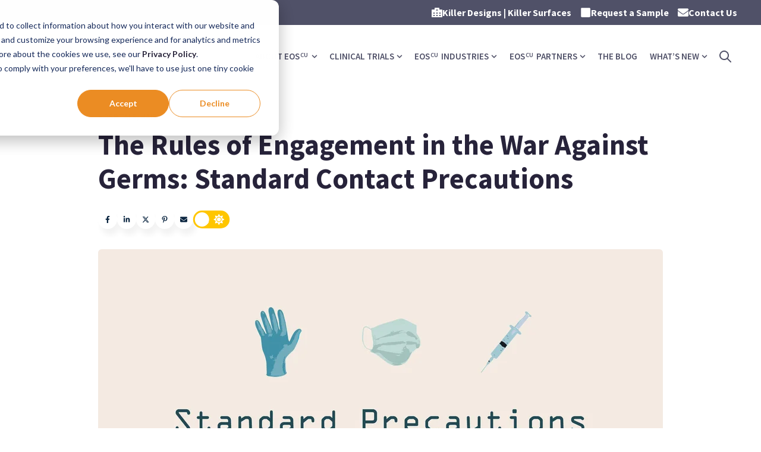

--- FILE ---
content_type: text/html; charset=UTF-8
request_url: https://blog.eoscu.com/blog/the-rules-of-engagement-in-the-war-against-germs-standard-contact-precautions
body_size: 32074
content:
<!doctype html><!-- This site was created in HubSpot with Ocean Pro. https://ocean-theme.com --><html lang="en-us"><head>
    <meta charset="utf-8">
    
      <title>The Rules of Engagement in the War Against Germs: Standard Contact Precautions</title>
    
    
      <link rel="shortcut icon" href="https://blog.eoscu.com/hubfs/Just%20Circles-01.jpg">
    
    <meta name="description" content="What are the rules in place to prevent the transmission of infectious pathogens?">
    <meta name="theme-color" content="#27233a">
    
    
    <link rel="dns-prefetch" href="https://static.hsappstatic.net">
    <link rel="dns-prefetch" href="https://cdn2.hubspot.net">
    
    
      <link rel="dns-prefetch" href="https://js.hs-analytics.net">
      <link rel="dns-prefetch" href="https://api.hubapi.com">
      <link rel="dns-prefetch" href="https://api.hubspot.net">
      <link rel="dns-prefetch" href="https://app.hubspot.net">
    
    
    
    
    
      
    
    
    
    
<meta name="viewport" content="width=device-width, initial-scale=1">

    <script src="/hs/hsstatic/jquery-libs/static-1.1/jquery/jquery-1.7.1.js"></script>
<script>hsjQuery = window['jQuery'];</script>
    <meta property="og:description" content="What are the rules in place to prevent the transmission of infectious pathogens?">
    <meta property="og:title" content="The Rules of Engagement in the War Against Germs: Standard Contact Precautions">
    <meta name="twitter:description" content="What are the rules in place to prevent the transmission of infectious pathogens?">
    <meta name="twitter:title" content="The Rules of Engagement in the War Against Germs: Standard Contact Precautions">

    

    


  <link rel="preload" as="image" href="/hubfs/216314/Eoscu_June2024/Images/EOScu%20Logo%20-%20Dark%20-%20Outlined%20%5B07182023%5D-01.svg" type="image/svg+xml" fetchpriority="high">



<meta name="twitter:label1" value="Reading time">
<meta name="twitter:data1" value="2 min read.">
<link as="image" rel="preload" href="https://blog.eoscu.com/hubfs/Small_Blog_Headers/Standard_Precautions-01.jpg" fetchpriority="high">

    <style>
a.cta_button{-moz-box-sizing:content-box !important;-webkit-box-sizing:content-box !important;box-sizing:content-box !important;vertical-align:middle}.hs-breadcrumb-menu{list-style-type:none;margin:0px 0px 0px 0px;padding:0px 0px 0px 0px}.hs-breadcrumb-menu-item{float:left;padding:10px 0px 10px 10px}.hs-breadcrumb-menu-divider:before{content:'›';padding-left:10px}.hs-featured-image-link{border:0}.hs-featured-image{float:right;margin:0 0 20px 20px;max-width:50%}@media (max-width: 568px){.hs-featured-image{float:none;margin:0;width:100%;max-width:100%}}.hs-screen-reader-text{clip:rect(1px, 1px, 1px, 1px);height:1px;overflow:hidden;position:absolute !important;width:1px}
</style>

<link rel="stylesheet" href="https://blog.eoscu.com/hubfs/hub_generated/template_assets/1/169269995401/1764948723776/template_main.min.css">
<link rel="stylesheet" href="https://blog.eoscu.com/hubfs/hub_generated/template_assets/1/169270052727/1764948697211/template_blog-post.min.css">
<link rel="stylesheet" href="https://blog.eoscu.com/hubfs/hub_generated/template_assets/1/170913649837/1764615148489/template_child.min.css">
<link class="hs-async-css" rel="preload" href="https://blog.eoscu.com/hubfs/hub_generated/template_assets/1/169270052736/1764948714817/template__aos.min.css" as="style" onload="this.onload=null;this.rel='stylesheet'">
<noscript><link rel="stylesheet" href="https://blog.eoscu.com/hubfs/hub_generated/template_assets/1/169270052736/1764948714817/template__aos.min.css"></noscript>
<link class="hs-async-css" rel="preload" href="https://blog.eoscu.com/hubfs/hub_generated/template_assets/1/169269995419/1764948710995/template_animate.min.css" as="style" onload="this.onload=null;this.rel='stylesheet'">
<noscript><link rel="stylesheet" href="https://blog.eoscu.com/hubfs/hub_generated/template_assets/1/169269995419/1764948710995/template_animate.min.css"></noscript>
<link class="hs-async-css" rel="preload" href="https://blog.eoscu.com/hubfs/hub_generated/template_assets/1/169269995424/1764948709413/template__fancybox.min.css" as="style" onload="this.onload=null;this.rel='stylesheet'">
<noscript><link rel="stylesheet" href="https://blog.eoscu.com/hubfs/hub_generated/template_assets/1/169269995424/1764948709413/template__fancybox.min.css"></noscript>

<style>
   
  
  
</style>


<style>
#hs_cos_wrapper_social_sharing .social-sharing {}

#hs_cos_wrapper_social_sharing .social-sharing__share-text { margin-bottom:22px; }

#hs_cos_wrapper_social_sharing .social-sharing__link { margin-bottom:22px; }

#hs_cos_wrapper_social_sharing .social-sharing__icon {}

#hs_cos_wrapper_social_sharing .social-sharing__icon svg {}

</style>


<style>
/* Social sharing wrapper */

.social-sharing {
  align-items: center;
  display: flex;
  flex-wrap: wrap;
}

/* Social sharing text */

.social-sharing__share-text {
  font-weight: bold;
  margin-right: 0.7rem;
}

/* Social sharing icons */

.social-sharing__link {
  margin-right: 0.7rem;
}

.social-sharing__link:last-child {
  margin-right: 0;
}

share-action{
    cursor:pointer;
    display: flex;
    grid-gap: 10px;
}
</style>

<link rel="stylesheet" href="/hs/hsstatic/AsyncSupport/static-1.501/sass/comments_listing_asset.css">
<link rel="stylesheet" href="https://blog.eoscu.com/hubfs/hub_generated/template_assets/1/169269995410/1764948711537/template_theme-overrides.min.css">

<style>
#hs_cos_wrapper_related_posts-module-2 .blog-listing__post {}

#hs_cos_wrapper_related_posts-module-2 .blog-listing__post-content {}

#hs_cos_wrapper_related_posts-module-2 .blog-listing__post-time-read {}

#hs_cos_wrapper_related_posts-module-2 .blog-listing__post-time-read-icon {}

#hs_cos_wrapper_related_posts-module-2 .blog-listing__post-tag {}

#hs_cos_wrapper_related_posts-module-2 .blog-listing__post-title,
#hs_cos_wrapper_related_posts-module-2 .blog-listing__post-title-link {}

#hs_cos_wrapper_related_posts-module-2 .blog-listing__post-author-name {}

#hs_cos_wrapper_related_posts-module-2 .blog-listing__post-timestamp {}

#hs_cos_wrapper_related_posts-module-2 .blog-listing__post-summary,
#hs_cos_wrapper_related_posts-module-2 .blog-listing__post-summary * {}

#hs_cos_wrapper_related_posts-module-2 .blog-listing__post-button-wrapper {}

#hs_cos_wrapper_related_posts-module-2 .button {}

#hs_cos_wrapper_related_posts-module-2 .button:before {}

#hs_cos_wrapper_related_posts-module-2 .button:hover,
#hs_cos_wrapper_related_posts-module-2 .button:focus {}

#hs_cos_wrapper_related_posts-module-2 .button:after,
#hs_cos_wrapper_related_posts-module-2 .button:focus {}

#hs_cos_wrapper_related_posts-module-2 .button:active {}

</style>


<style>
#hs_cos_wrapper_footer-module-5 .social-follow,
#hs_cos_wrapper_footer-module-5 .ask-ai { justify-content:flex-start; }

#hs_cos_wrapper_footer-module-5 .social-follow__link {
  margin-bottom:20px;
  margin-top:20px;
}

#hs_cos_wrapper_footer-module-5 .social-follow__icon,
#hs_cos_wrapper_footer-module-5 .ask_icon {}

#hs_cos_wrapper_footer-module-5 .social-follow__icon svg,
#hs_cos_wrapper_footer-module-5 .ask_icon svg {}

#hs_cos_wrapper_footer-module-5 .social-follow__icon svg path,
#hs_cos_wrapper_footer-module-5 .ask_icon svg path {}

#hs_cos_wrapper_footer-module-5 .social-follow__icon:hover,
#hs_cos_wrapper_footer-module-5 .ask_icon:hover {}

#hs_cos_wrapper_footer-module-5 .social-follow__icon:hover svg {}

</style>

<link rel="preload" as="style" href="https://48752163.fs1.hubspotusercontent-na1.net/hubfs/48752163/raw_assets/media-default-modules/master/582/js_client_assets/assets/TrackPlayAnalytics-Cm48oVxd.css">

<link rel="preload" as="style" href="https://48752163.fs1.hubspotusercontent-na1.net/hubfs/48752163/raw_assets/media-default-modules/master/582/js_client_assets/assets/Tooltip-DkS5dgLo.css">

<style>
  @font-face {
    font-family: "Source Sans Pro";
    font-weight: 200;
    font-style: normal;
    font-display: swap;
    src: url("/_hcms/googlefonts/Source_Sans_Pro/200.woff2") format("woff2"), url("/_hcms/googlefonts/Source_Sans_Pro/200.woff") format("woff");
  }
  @font-face {
    font-family: "Source Sans Pro";
    font-weight: 300;
    font-style: normal;
    font-display: swap;
    src: url("/_hcms/googlefonts/Source_Sans_Pro/300.woff2") format("woff2"), url("/_hcms/googlefonts/Source_Sans_Pro/300.woff") format("woff");
  }
  @font-face {
    font-family: "Source Sans Pro";
    font-weight: 400;
    font-style: normal;
    font-display: swap;
    src: url("/_hcms/googlefonts/Source_Sans_Pro/regular.woff2") format("woff2"), url("/_hcms/googlefonts/Source_Sans_Pro/regular.woff") format("woff");
  }
  @font-face {
    font-family: "Source Sans Pro";
    font-weight: 600;
    font-style: normal;
    font-display: swap;
    src: url("/_hcms/googlefonts/Source_Sans_Pro/600.woff2") format("woff2"), url("/_hcms/googlefonts/Source_Sans_Pro/600.woff") format("woff");
  }
  @font-face {
    font-family: "Source Sans Pro";
    font-weight: 700;
    font-style: normal;
    font-display: swap;
    src: url("/_hcms/googlefonts/Source_Sans_Pro/700.woff2") format("woff2"), url("/_hcms/googlefonts/Source_Sans_Pro/700.woff") format("woff");
  }
  @font-face {
    font-family: "Source Sans Pro";
    font-weight: 700;
    font-style: normal;
    font-display: swap;
    src: url("/_hcms/googlefonts/Source_Sans_Pro/700.woff2") format("woff2"), url("/_hcms/googlefonts/Source_Sans_Pro/700.woff") format("woff");
  }
  @font-face {
    font-family: "Source Sans Pro";
    font-weight: 400;
    font-style: normal;
    font-display: swap;
    src: url("/_hcms/googlefonts/Source_Sans_Pro/regular.woff2") format("woff2"), url("/_hcms/googlefonts/Source_Sans_Pro/regular.woff") format("woff");
  }
</style>

<!-- Editor Styles -->
<style id="hs_editor_style" type="text/css">
#hs_cos_wrapper_footer-module-3  { display: block !important; padding-bottom: 20px !important }
#hs_cos_wrapper_widget_1741619555924  { display: block !important; text-align: center !important }
#hs_cos_wrapper_widget_170930813455 li.hs-menu-item a:link  { font-weight: bold !important }
#hs_cos_wrapper_widget_170930813455 .hs-menu-wrapper > ul  { display: block !important; font-weight: bold !important }
#hs_cos_wrapper_widget_170930813455 li.hs-menu-item a  { font-weight: bold !important }
#hs_cos_wrapper_widget_170930813455  p , #hs_cos_wrapper_widget_170930813455  li , #hs_cos_wrapper_widget_170930813455  span , #hs_cos_wrapper_widget_170930813455  label , #hs_cos_wrapper_widget_170930813455  h1 , #hs_cos_wrapper_widget_170930813455  h2 , #hs_cos_wrapper_widget_170930813455  h3 , #hs_cos_wrapper_widget_170930813455  h4 , #hs_cos_wrapper_widget_170930813455  h5 , #hs_cos_wrapper_widget_170930813455  h6  { font-weight: bold !important }
#hs_cos_wrapper_widget_1722969482531  { display: block !important; font-weight: bold !important }
#hs_cos_wrapper_widget_1722969482531  p , #hs_cos_wrapper_widget_1722969482531  li , #hs_cos_wrapper_widget_1722969482531  span , #hs_cos_wrapper_widget_1722969482531  label , #hs_cos_wrapper_widget_1722969482531  h1 , #hs_cos_wrapper_widget_1722969482531  h2 , #hs_cos_wrapper_widget_1722969482531  h3 , #hs_cos_wrapper_widget_1722969482531  h4 , #hs_cos_wrapper_widget_1722969482531  h5 , #hs_cos_wrapper_widget_1722969482531  h6  { font-weight: bold !important }
.header-row-0-force-full-width-section > .row-fluid {
  max-width: none !important;
}
.title_blog_comments-row-0-max-width-section-centering > .row-fluid {
  max-width: 650px !important;
  margin-left: auto !important;
  margin-right: auto !important;
}
/* HubSpot Non-stacked Media Query Styles */
@media (min-width:768px) {
  .footer-column-2-row-0-vertical-alignment > .row-fluid {
    display: -ms-flexbox !important;
    -ms-flex-direction: row;
    display: flex !important;
    flex-direction: row;
  }
  .footer-column-2-row-2-vertical-alignment > .row-fluid {
    display: -ms-flexbox !important;
    -ms-flex-direction: row;
    display: flex !important;
    flex-direction: row;
  }
  .cell_17250416038222-vertical-alignment {
    display: -ms-flexbox !important;
    -ms-flex-direction: column !important;
    -ms-flex-pack: center !important;
    display: flex !important;
    flex-direction: column !important;
    justify-content: center !important;
  }
  .cell_17250416038222-vertical-alignment > div {
    flex-shrink: 0 !important;
  }
  .cell_1741619661501-vertical-alignment {
    display: -ms-flexbox !important;
    -ms-flex-direction: column !important;
    -ms-flex-pack: center !important;
    display: flex !important;
    flex-direction: column !important;
    justify-content: center !important;
  }
  .cell_1741619661501-vertical-alignment > div {
    flex-shrink: 0 !important;
  }
  .cell_1725041603820-vertical-alignment {
    display: -ms-flexbox !important;
    -ms-flex-direction: column !important;
    -ms-flex-pack: center !important;
    display: flex !important;
    flex-direction: column !important;
    justify-content: center !important;
  }
  .cell_1725041603820-vertical-alignment > div {
    flex-shrink: 0 !important;
  }
  .cell_17231511415272-vertical-alignment {
    display: -ms-flexbox !important;
    -ms-flex-direction: column !important;
    -ms-flex-pack: center !important;
    display: flex !important;
    flex-direction: column !important;
    justify-content: center !important;
  }
  .cell_17231511415272-vertical-alignment > div {
    flex-shrink: 0 !important;
  }
  .cell_1723151141526-vertical-alignment {
    display: -ms-flexbox !important;
    -ms-flex-direction: column !important;
    -ms-flex-pack: center !important;
    display: flex !important;
    flex-direction: column !important;
    justify-content: center !important;
  }
  .cell_1723151141526-vertical-alignment > div {
    flex-shrink: 0 !important;
  }
}
/* HubSpot Styles (default) */
.page_settings-row-0-padding {
  padding-top: 0px !important;
  padding-bottom: 0px !important;
  padding-left: 0px !important;
  padding-right: 0px !important;
}
.header-row-0-padding {
  padding-top: 0px !important;
  padding-bottom: 0px !important;
  padding-left: 0px !important;
  padding-right: 0px !important;
}
.time_read-row-0-padding {
  padding-top: 0px !important;
  padding-bottom: 0px !important;
  padding-left: 0px !important;
  padding-right: 0px !important;
}
.footer-row-0-padding {
  padding-top: 60px !important;
  padding-bottom: 40px !important;
}
.footer-row-1-padding {
  padding-top: 10px !important;
  padding-bottom: 48px !important;
}
.footer-row-1-background-layers {
  background-image: linear-gradient(rgba(80, 81, 104, 1), rgba(80, 81, 104, 1)) !important;
  background-position: left top !important;
  background-size: auto !important;
  background-repeat: no-repeat !important;
}
</style>
    <script type="application/ld+json">
{
  "mainEntityOfPage" : {
    "@type" : "WebPage",
    "@id" : "https://blog.eoscu.com/blog/the-rules-of-engagement-in-the-war-against-germs-standard-contact-precautions"
  },
  "author" : {
    "name" : "Erica Mitchell",
    "url" : "https://blog.eoscu.com/blog/author/erica-mitchell",
    "@type" : "Person"
  },
  "headline" : "The Rules of Engagement in the War Against Germs: Standard Contact Precautions",
  "datePublished" : "2021-06-02T14:36:00.000Z",
  "dateModified" : "2024-09-20T14:08:27.678Z",
  "publisher" : {
    "name" : "EOS Surfaces",
    "logo" : {
      "url" : "https://216314.fs1.hubspotusercontent-na1.net/hubfs/216314/EOScu%20Logo%20-%20Dark%20-%20Converted%20to%20Outlines%20-%20July2023-01%20smaller.jpg",
      "@type" : "ImageObject"
    },
    "@type" : "Organization"
  },
  "@context" : "https://schema.org",
  "@type" : "BlogPosting",
  "image" : [ "http://cdn2.hubspot.net/hubfs/216314/Small_Blog_Headers/Standard_Precautions-01.jpg" ]
}
</script>


    
<!--  Added by GoogleAnalytics integration -->
<script>
var _hsp = window._hsp = window._hsp || [];
_hsp.push(['addPrivacyConsentListener', function(consent) { if (consent.allowed || (consent.categories && consent.categories.analytics)) {
  (function(i,s,o,g,r,a,m){i['GoogleAnalyticsObject']=r;i[r]=i[r]||function(){
  (i[r].q=i[r].q||[]).push(arguments)},i[r].l=1*new Date();a=s.createElement(o),
  m=s.getElementsByTagName(o)[0];a.async=1;a.src=g;m.parentNode.insertBefore(a,m)
})(window,document,'script','//www.google-analytics.com/analytics.js','ga');
  ga('create','UA-23562050-2','auto');
  ga('send','pageview');
}}]);
</script>

<!-- /Added by GoogleAnalytics integration -->

<!--  Added by GoogleAnalytics4 integration -->
<script>
var _hsp = window._hsp = window._hsp || [];
window.dataLayer = window.dataLayer || [];
function gtag(){dataLayer.push(arguments);}

var useGoogleConsentModeV2 = true;
var waitForUpdateMillis = 1000;


if (!window._hsGoogleConsentRunOnce) {
  window._hsGoogleConsentRunOnce = true;

  gtag('consent', 'default', {
    'ad_storage': 'denied',
    'analytics_storage': 'denied',
    'ad_user_data': 'denied',
    'ad_personalization': 'denied',
    'wait_for_update': waitForUpdateMillis
  });

  if (useGoogleConsentModeV2) {
    _hsp.push(['useGoogleConsentModeV2'])
  } else {
    _hsp.push(['addPrivacyConsentListener', function(consent){
      var hasAnalyticsConsent = consent && (consent.allowed || (consent.categories && consent.categories.analytics));
      var hasAdsConsent = consent && (consent.allowed || (consent.categories && consent.categories.advertisement));

      gtag('consent', 'update', {
        'ad_storage': hasAdsConsent ? 'granted' : 'denied',
        'analytics_storage': hasAnalyticsConsent ? 'granted' : 'denied',
        'ad_user_data': hasAdsConsent ? 'granted' : 'denied',
        'ad_personalization': hasAdsConsent ? 'granted' : 'denied'
      });
    }]);
  }
}

gtag('js', new Date());
gtag('set', 'developer_id.dZTQ1Zm', true);
gtag('config', 'G-8Z77WCYFC1');
</script>
<script async src="https://www.googletagmanager.com/gtag/js?id=G-8Z77WCYFC1"></script>

<!-- /Added by GoogleAnalytics4 integration -->



<link rel="amphtml" href="https://blog.eoscu.com/blog/the-rules-of-engagement-in-the-war-against-germs-standard-contact-precautions?hs_amp=true">

<meta property="og:image" content="https://blog.eoscu.com/hubfs/Small_Blog_Headers/Standard_Precautions-01.jpg">
<meta property="og:image:width" content="1958">
<meta property="og:image:height" content="1025">

<meta name="twitter:image" content="https://blog.eoscu.com/hubfs/Small_Blog_Headers/Standard_Precautions-01.jpg">


<meta property="og:url" content="https://blog.eoscu.com/blog/the-rules-of-engagement-in-the-war-against-germs-standard-contact-precautions">
<meta name="twitter:card" content="summary_large_image">

<link rel="canonical" href="https://blog.eoscu.com/blog/the-rules-of-engagement-in-the-war-against-germs-standard-contact-precautions">

<meta property="og:type" content="article">
<link rel="alternate" type="application/rss+xml" href="https://blog.eoscu.com/blog/rss.xml">
<meta name="twitter:domain" content="blog.eoscu.com">
<meta name="twitter:site" content="@EOSSurfaces">
<script src="//platform.linkedin.com/in.js" type="text/javascript">
    lang: en_US
</script>

<meta http-equiv="content-language" content="en-us">







  <meta name="generator" content="HubSpot"></head>
  <body>
    <div class="body-wrapper   hs-content-id-3956972304 hs-blog-post hs-content-path-blog-the-rules-of-engagement-in-the-war-against-ge hs-content-name-the-rules-of-engagement-in-the-war-against-germs-s hs-blog-name-blog hs-blog-id-721002069">
      
      
      
  <div data-global-resource-path="Eoscu_June2024/templates/partials/page-configuration.html"><div class="hide">
<div class="container-fluid">
<div class="row-fluid-wrapper">
<div class="row-fluid">
<div class="span12 widget-span widget-type-cell " style="" data-widget-type="cell" data-x="0" data-w="12">

<div class="row-fluid-wrapper row-depth-1 row-number-1 dnd-section page_settings-row-0-padding">
<div class="row-fluid ">
<div class="span12 widget-span widget-type-cell dnd-column" style="" data-widget-type="cell" data-x="0" data-w="12">

<div class="row-fluid-wrapper row-depth-1 row-number-2 dnd-row">
<div class="row-fluid ">
<div class="span12 widget-span widget-type-custom_widget dnd-module" style="" data-widget-type="custom_widget" data-x="0" data-w="12">









  
  <style>
  
  .header__fix_space{
    display:block!important;
  }
  
  </style>























</div><!--end widget-span -->
</div><!--end row-->
</div><!--end row-wrapper -->

</div><!--end widget-span -->
</div><!--end row-->
</div><!--end row-wrapper -->

</div><!--end widget-span -->
</div>
</div>
</div>
</div></div>
  
  





      
        <div data-global-resource-path="Eoscu_June2024/templates/partials/header.html"><header class="header">
    
    <a href="#main-content" id="header" class="header__skip">Skip to content</a>
    <div class="container-fluid">
<div class="row-fluid-wrapper">
<div class="row-fluid">
<div class="span12 widget-span widget-type-cell " style="" data-widget-type="cell" data-x="0" data-w="12">

<div class="row-fluid-wrapper row-depth-1 row-number-1 dnd-section header-row-0-padding header-row-0-force-full-width-section">
<div class="row-fluid ">
<div class="span12 widget-span widget-type-custom_widget dnd-module" style="" data-widget-type="custom_widget" data-x="0" data-w="12">
<div id="hs_cos_wrapper_header-module-1" class="hs_cos_wrapper hs_cos_wrapper_widget hs_cos_wrapper_type_module" style="" data-hs-cos-general-type="widget" data-hs-cos-type="module">


 




























<style>
  :root {
	  --hover-indicator-active:1;
  }
#hs_cos_wrapper_header-module-1 .header__top { background-color:rgba(80,81,104,1.0); }

#hs_cos_wrapper_header-module-1 .header__top_a {
  color:rgba(255,255,255,1.0);
  fill:rgba(255,255,255,1.0);
}

#hs_cos_wrapper_header-module-1 .header__top_a:hover {
  color:rgba(255,255,255,1.0);
  fill:rgba(255,255,255,1.0);
}

#hs_cos_wrapper_header-module-1 .mega__menu.mg__center {
  max-width:var(--maxWidth);
  margin:auto;
}

#hs_cos_wrapper_header-module-1 .mega__menu.mg__full {
  max-width:100%;
  margin:auto;
}

#hs_cos_wrapper_header-module-1 .inner__title {}

#hs_cos_wrapper_header-module-1 .header__bottom_back { background-color:rgba(255,255,255,1.0); }

#hs_cos_wrapper_header-module-1 .sticky-trans.header__bckwhite .header__bottom_back,
#hs_cos_wrapper_header-module-1 .sticky-trans .header__bottom_back {}

#hs_cos_wrapper_header-module-1 .header__bckwhite .header__bottom_back,
#hs_cos_wrapper_header-module-1 .header__bottom_back { background-color:rgba(255,255,255,1.0); }

#hs_cos_wrapper_header-module-1 .header__container--left .header__wrapper--bottom,
#hs_cos_wrapper_header-module-1 .hader__top-el { max-width:1200px; }

#hs_cos_wrapper_header-module-1 .mega__menu_container {}

#hs_cos_wrapper_header-module-1 .mega__menu_container {}

#hs_cos_wrapper_header-module-1 .header__user-col svg {}

#hs_cos_wrapper_header-module-1 .header__user-col a .header__user-label {}

#hs_cos_wrapper_header-module-1 .header__user-col:hover svg {}

#hs_cos_wrapper_header-module-1 .header__user-col:hover a .header__user-label {}

#hs_cos_wrapper_header-module-1 .header__language-switcher-current-label>span {}

#hs_cos_wrapper_header-module-1 .header__language-switcher .lang_list_class li a {}

#hs_cos_wrapper_header-module-1 .header__language-switcher .globe_class:before {}

#hs_cos_wrapper_header-module-1 .header__language-switcher:hover .header__language-switcher-current-label>span,
#hs_cos_wrapper_header-module-1 .header__language-switcher:focus .header__language-switcher-current-label>span {}

#hs_cos_wrapper_header-module-1 .header__language-switcher .lang_list_class a:hover,
#hs_cos_wrapper_header-module-1 .header__language-switcher .lang_list_class a:focus {}

#hs_cos_wrapper_header-module-1 .header__language-switcher .lang_list_class a:active {}

#hs_cos_wrapper_header-module-1 .header__logo-col {}

#hs_cos_wrapper_header-module-1 .header__logo img { max-width:250px; }

#hs_cos_wrapper_header-module-1 .header__menu-link {}

#hs_cos_wrapper_header-module-1 .header__fix_space {}

#hs_cos_wrapper_header-module-1 .header__menu-link:hover,
#hs_cos_wrapper_header-module-1 .inner__menu ul li a:hover {}

@media (min-width:981px) {
  #hs_cos_wrapper_header-module-1 .sticky-trans .header__menu-item--depth-1>.header__menu-link { color:#505168; }

  #hs_cos_wrapper_header-module-1 .sticky-trans .header__menu-item--depth-1>.header__menu-child-toggle svg {
    fill:#505168;
    color:#505168;
  }

  #hs_cos_wrapper_header-module-1 .header__menu-item--depth-1>.header__menu-child-toggle svg {
    fill:#505168;
    color:#505168;
  }
}

#hs_cos_wrapper_header-module-1 .sticky-trans .search__button svg,
#hs_cos_wrapper_header-module-1 .sticky-trans .header__user-col svg,
#hs_cos_wrapper_header-module-1 .sticky-trans .world svg path {
  fill:#505168;
  color:#505168;
}

#hs_cos_wrapper_header-module-1 .header__menu-toggle-hamburger span { background-color:#505168; }

#hs_cos_wrapper_header-module-1 .sticky-trans .header__menu-toggle-hamburger span { background-color:#505168; }

@media (min-width:981px) {
  #hs_cos_wrapper_header-module-1 .header__menu-item--depth-1>.header__menu-link { color:#505168; }
}

#hs_cos_wrapper_header-module-1 .search__button svg,
#hs_cos_wrapper_header-module-1 .header__user-col svg,
#hs_cos_wrapper_header-module-1 .world svg path {
  fill:#505168;
  color:#505168;
}

@media (max-width:982px) {
  #hs_cos_wrapper_header-module-1 .search__button svg,
  #hs_cos_wrapper_header-module-1 .header__user-col svg,
  #hs_cos_wrapper_header-module-1 .world svg path {
    fill:#505168;
    color:#505168;
  }
}

#hs_cos_wrapper_header-module-1 .header__menu-item--depth-1 { --colorHover:#c25627; }

#hs_cos_wrapper_header-module-1 .header__menu-item--depth-1>.header__menu-link:hover,
#hs_cos_wrapper_header-module-1 .header__menu-item--depth-1:hover>.header__menu-link,
#hs_cos_wrapper_header-module-1 .header__menu-item--depth-1:focus-within>.header__menu-link { color:#c25627; }

#hs_cos_wrapper_header-module-1 .header__menu-item--depth-1:hover>.header__menu-child-toggle svg,
#hs_cos_wrapper_header-module-1 .search__button:hover svg,
#hs_cos_wrapper_header-module-1 .header__user-col:hover svg,
#hs_cos_wrapper_header-module-1 .world:hover svg path,
#hs_cos_wrapper_header-module-1 .header__menu-item--depth-1:focus-within>.header__menu-child-toggle svg,
#hs_cos_wrapper_header-module-1 .search__button:focus-within svg,
#hs_cos_wrapper_header-module-1 .header__user-col:focus-within svg,
#hs_cos_wrapper_header-module-1 .world:focus-within svg path {
  fill:#c25627;
  color:#c25627;
}

#hs_cos_wrapper_header-module-1 .header__menu-link--active-link~.header__menu-child-toggle svg path {
  fill:#c25627;
  color:#c25627;
}

#hs_cos_wrapper_header-module-1 .header__top_move .world svg path {}

#hs_cos_wrapper_header-module-1 .header__top_move .header__language-switcher:hover .world svg path {}

#hs_cos_wrapper_header-module-1 .header__top_move .search__button svg {}

#hs_cos_wrapper_header-module-1 .header__top_move .search__button:hover svg {}

#hs_cos_wrapper_header-module-1 .header__menu-item--depth-2 .header__menu-link { color:#FFFFFF; }

#hs_cos_wrapper_header-module-1 .header__menu-item--depth-2 .header__menu-child-toggle svg { fill:#FFFFFF; }

#hs_cos_wrapper_header-module-1 .header__menu-submenu .header__menu-item,
#hs_cos_wrapper_header-module-1 .header__menu--mobile { background-color:rgba(80,81,104,1.0); }

#hs_cos_wrapper_header-module-1 .header__menu-item--depth-2 .header__menu-link:hover,
#hs_cos_wrapper_header-module-1 .header__menu-item--depth-2:hover>.header__menu-link,
#hs_cos_wrapper_header-module-1 .header__menu-item--depth-3:hover>.header__menu-link { color:#C25627; }

#hs_cos_wrapper_header-module-1 .header__menu-item--depth-2:hover .header__menu-child-toggle svg {}

#hs_cos_wrapper_header-module-1 .header__menu-submenu .header__menu-item:hover { background-color:rgba(80,81,104,1.0); }

@media (min-width:983px) {
  #hs_cos_wrapper_header-module-1 .header__menu-item--depth-1:hover>.header__menu-child-toggle svg,
  #hs_cos_wrapper_header-module-1 .header__menu-item--depth-1:focus-within>.header__menu-child-toggle svg { transform:rotate(180deg); }
}

@media (max-width:982px) {
  #hs_cos_wrapper_header-module-1 .header__menu-item--depth-1>.header__menu-link { color:#FFFFFF; }

  #hs_cos_wrapper_header-module-1 .header__menu-item--depth-1>.header__menu-child-toggle svg { fill:#FFFFFF; }
}

#hs_cos_wrapper_header-module-1 .inner__menu a { color:#FFFFFF; }

#hs_cos_wrapper_header-module-1 .inner__menu a:hover { color:#C25627; }

#hs_cos_wrapper_header-module-1 .submenu__icon-inner a>* { color:#FFFFFF; }

#hs_cos_wrapper_header-module-1 .submenu__icon-inner a:hover>* { color:#C25627; }

#hs_cos_wrapper_header-module-1 .header__menu-item--depth-1>.header__menu-link:active { color:#505168; }

#hs_cos_wrapper_header-module-1 .header__menu-item--depth-1:active>.header__menu-child-toggle svg,
#hs_cos_wrapper_header-module-1 .search__button:active svg,
#hs_cos_wrapper_header-module-1 .header__user-col:active svg,
#hs_cos_wrapper_header-module-1 .world:active svg path {
  fill:#505168;
  color:#505168;
}

#hs_cos_wrapper_header-module-1 .header__menu-item--depth-1>.header__menu-link--active-link,
#hs_cos_wrapper_header-module-1 .sticky-trans .header__menu-item--depth-1>.header__menu-link.header__menu-link--active-link,
#hs_cos_wrapper_header-module-1 .header__menu-item--depth-2>.header__menu-link--active-link { color:#505168; }

#hs_cos_wrapper_header-module-1 .header__menu-inver {
  margin-left:auto;
  margin-right:0;
}

#hs_cos_wrapper_header-module-1 .button {}

#hs_cos_wrapper_header-module-1 .button:before {}

#hs_cos_wrapper_header-module-1 .button:hover,
#hs_cos_wrapper_header-module-1 .button:focus {}

#hs_cos_wrapper_header-module-1 .button:after,
#hs_cos_wrapper_header-module-1 .button:focus {}

#hs_cos_wrapper_header-module-1 .button:active {}

#hs_cos_wrapper_header-module-1 .header__bottom {}

  
  .header__top_submenu{
    position:relative;
    z-index:3;
    color:#fff;
    padding: 0;
  }
  .header__top_submenu .hs-menu-depth-1 + .hs-menu-depth-1{
  }
  .header__top_submenu .hs-menu-item.hs-menu-depth-1 > a{
    display:flex;
    position:relative;
    line-height:42px;
    
    color: rgba(255, 255, 255, 1);
    
    
    padding-left:10px;
    padding-right:10px;
  }
  .header__top_submenu .hs-menu-item.hs-menu-depth-1 > a:hover{
    
    color:rgba(255, 255, 255, 1);
    
  }
  .header__top_submenu .hs-menu-item.hs-menu-depth-1.hs-item-has-children > a{
    padding-right:30px;
  }
  .header__top_submenu .hs-menu-item.hs-menu-depth-1.hs-item-has-children > a:hover:after{
    
    background-color:rgba(255, 255, 255, 1);
    
  }
  .header__top_submenu .hs-menu-item.hs-menu-depth-1.hs-item-has-children > a:after{
    content:'';
    width:20px;
    height:20px;
    
    background-color:rgba(255, 255, 255, 1);
    
    mask-image: url("data:image/svg+xml,%3Csvg version='1.0' xmlns='http://www.w3.org/2000/svg' viewBox='0 0 448 512' aria-hidden='true'%3E%3Cg id='chevron-down1_layer'%3E%3Cpath d='M207.029 381.476L12.686 187.132c-9.373-9.373-9.373-24.569 0-33.941l22.667-22.667c9.357-9.357 24.522-9.375 33.901-.04L224 284.505l154.745-154.021c9.379-9.335 24.544-9.317 33.901.04l22.667 22.667c9.373 9.373 9.373 24.569 0 33.941L240.971 381.476c-9.373 9.372-24.569 9.372-33.942 0z'%3E%3C/path%3E%3C/g%3E%3C/svg%3E");
    mask-repeat: no-repeat;
    mask-position: center;
    mask-size: 10px;
    -webkit-mask-image: url("data:image/svg+xml,%3Csvg version='1.0' xmlns='http://www.w3.org/2000/svg' viewBox='0 0 448 512' aria-hidden='true'%3E%3Cg id='chevron-down1_layer'%3E%3Cpath d='M207.029 381.476L12.686 187.132c-9.373-9.373-9.373-24.569 0-33.941l22.667-22.667c9.357-9.357 24.522-9.375 33.901-.04L224 284.505l154.745-154.021c9.379-9.335 24.544-9.317 33.901.04l22.667 22.667c9.373 9.373 9.373 24.569 0 33.941L240.971 381.476c-9.373 9.372-24.569 9.372-33.942 0z'%3E%3C/path%3E%3C/g%3E%3C/svg%3E");
    -webkit-mask-repeat: no-repeat;
    -webkit-mask-position: center;
    -webkit-mask-size: 10px;
    position: absolute;
    transform: translateY(-50%);
    transition: transform .4s;
    top: 50%;
    right: 10px;
  }
  .header__top_submenu .hs-menu-item.hs-menu-depth-1.hs-item-has-children.top__menu-item--open > a:after{
    transform: translateY(-50%) rotate(180deg);
  }
  .header__top_submenu .hs-menu-depth-2 + .hs-menu-depth-2{
    border-top: 1px solid rgb(232 232 232 / 50%);
  }
  
  .header__top_submenu .hs-menu-wrapper.hs-menu-flow-horizontal.flyouts .hs-item-has-children > .hs-menu-children-wrapper {
    display:none;
  }
  .header__top_submenu .hs-menu-wrapper.hs-menu-flow-horizontal.flyouts .hs-item-has-children.top__menu-item--open > .hs-menu-children-wrapper {
    display:block;
    left: auto;
    opacity: 1;
    top: 100%;
    right: 0;
  }
  
  .header__top_submenu .hs-menu-children-wrapper{
    
    background: #fff;
    
    max-width: 270px;
    z-index: 99;
    border-radius: var(--cornerRadius);
    box-shadow: 0 3px 6px 0 rgb(0 0 0 / 8%);
    width: max-content;
  }
  
  .header__top_submenu .hs-menu-item.hs-menu-depth-2 a{
    
    display: inline-flex;
    padding: 0.7rem 1rem;
    line-height:1.2;
    
    color:var(--primaryColor);
     
    white-space: break-spaces;
    flex-direction: column;
    width:100%;
  }
  .header__top_submenu .hs-menu-item.hs-menu-depth-2 a:hover{
    
    
  }
  .header__top_submenu .hs-menu-item.hs-menu-depth-2 a:active{
    
    
  }
  @media (max-width: 982px) {
    .header__container--left .header__top_move .header__language-switcher:hover .lang_list_class, 
    .header__top_move .header__language-switcher-col:hover .lang_list_class {
      top: 42px !important;
      z-index: 999;
     }
    .header__top_move .header__language-switcher .lang_list_class {
      left: auto;
      right: 50%;
      transform: translateX(50%);
    }
    .header__container--left .header__top_move .header__search-col {
      z-index: 99999;
    }
    .header__top_move .bck_search{
      z-index: 99998;
    }
  }
  @media (max-width: 767px) {
    .header__top_submenu {
      z-index: 999;
    }
    .header__top_submenu .hs-menu-wrapper.hs-menu-flow-horizontal ul{
      flex-direction: row;
      margin: 0;
    }
    .header__top_submenu .hs-menu-wrapper li{
      margin:0;
      text-align: left;
    }
    .header__top_submenu .hs-menu-wrapper.flyouts .hs-menu-children-wrapper{
      display:none;
    }
    .header__top_submenu .hs-menu-wrapper.hs-menu-flow-horizontal.flyouts .hs-item-has-children > .hs-menu-children-wrapper {
      display:none;
    }
    .header__top_submenu .hs-menu-wrapper.hs-menu-flow-horizontal.flyouts .hs-item-has-children.top__menu-item--open > .hs-menu-children-wrapper {
      display:block;
      left: 50%;
      opacity: 1;
      top: auto;
      right: 0;
      display: block;
      width: 80%;
      max-width: none;
      position: fixed;
      transform: translateX(-50%);
    }
  }
</style>






  <div class="header__fix_space"></div>
  <div id="header__fix" class="header__container  header__container--left sticky-trans">
    
    <div class="header__top" id="header__top">
      <div class="hader__top-el">
        
        
        
        
          
          
          
          <a class="header__top_a" href="https://info.eoscu.com/killer-surfaces-killer-designs" rel="nofollow">
          <div class="header__top_item">
            <div class="header__top_item-icon">
              
                <span id="hs_cos_wrapper_header-module-1_" class="hs_cos_wrapper hs_cos_wrapper_widget hs_cos_wrapper_type_icon" style="" data-hs-cos-general-type="widget" data-hs-cos-type="icon"><svg version="1.0" xmlns="http://www.w3.org/2000/svg" viewbox="0 0 576 512" aria-hidden="true"><g id="Alternate Hospital1_layer"><path d="M544 96H416V32c0-17.7-14.3-32-32-32H192c-17.7 0-32 14.3-32 32v64H32c-17.7 0-32 14.3-32 32v368c0 8.8 7.2 16 16 16h544c8.8 0 16-7.2 16-16V128c0-17.7-14.3-32-32-32zM160 436c0 6.6-5.4 12-12 12h-40c-6.6 0-12-5.4-12-12v-40c0-6.6 5.4-12 12-12h40c6.6 0 12 5.4 12 12v40zm0-128c0 6.6-5.4 12-12 12h-40c-6.6 0-12-5.4-12-12v-40c0-6.6 5.4-12 12-12h40c6.6 0 12 5.4 12 12v40zm160 128c0 6.6-5.4 12-12 12h-40c-6.6 0-12-5.4-12-12v-40c0-6.6 5.4-12 12-12h40c6.6 0 12 5.4 12 12v40zm0-128c0 6.6-5.4 12-12 12h-40c-6.6 0-12-5.4-12-12v-40c0-6.6 5.4-12 12-12h40c6.6 0 12 5.4 12 12v40zm16-170c0 3.3-2.7 6-6 6h-26v26c0 3.3-2.7 6-6 6h-20c-3.3 0-6-2.7-6-6v-26h-26c-3.3 0-6-2.7-6-6v-20c0-3.3 2.7-6 6-6h26V86c0-3.3 2.7-6 6-6h20c3.3 0 6 2.7 6 6v26h26c3.3 0 6 2.7 6 6v20zm144 298c0 6.6-5.4 12-12 12h-40c-6.6 0-12-5.4-12-12v-40c0-6.6 5.4-12 12-12h40c6.6 0 12 5.4 12 12v40zm0-128c0 6.6-5.4 12-12 12h-40c-6.6 0-12-5.4-12-12v-40c0-6.6 5.4-12 12-12h40c6.6 0 12 5.4 12 12v40z" /></g></svg></span>
              
            </div>
            
            <div class="header__top_item-link">
              Killer Designs | Killer Surfaces
            </div>
            
          </div>
          </a>
          
          
          
          <a class="header__top_a" href="https://eoscu.com/request-a-sample">
          <div class="header__top_item">
            <div class="header__top_item-icon">
              
                <span id="hs_cos_wrapper_header-module-1_" class="hs_cos_wrapper hs_cos_wrapper_widget hs_cos_wrapper_type_icon" style="" data-hs-cos-general-type="widget" data-hs-cos-type="icon"><svg version="1.0" xmlns="http://www.w3.org/2000/svg" viewbox="0 0 448 512" aria-hidden="true"><g id="Square2_layer"><path d="M400 32H48C21.5 32 0 53.5 0 80v352c0 26.5 21.5 48 48 48h352c26.5 0 48-21.5 48-48V80c0-26.5-21.5-48-48-48z" /></g></svg></span>
              
            </div>
            
            <div class="header__top_item-link">
              Request a Sample
            </div>
            
          </div>
          </a>
          
          
          
          <a class="header__top_a" href="https://eoscu.com/general-contact-us">
          <div class="header__top_item">
            <div class="header__top_item-icon">
              
                <span id="hs_cos_wrapper_header-module-1_" class="hs_cos_wrapper hs_cos_wrapper_widget hs_cos_wrapper_type_icon" style="" data-hs-cos-general-type="widget" data-hs-cos-type="icon"><svg version="1.0" xmlns="http://www.w3.org/2000/svg" viewbox="0 0 512 512" aria-hidden="true"><g id="Envelope3_layer"><path d="M502.3 190.8c3.9-3.1 9.7-.2 9.7 4.7V400c0 26.5-21.5 48-48 48H48c-26.5 0-48-21.5-48-48V195.6c0-5 5.7-7.8 9.7-4.7 22.4 17.4 52.1 39.5 154.1 113.6 21.1 15.4 56.7 47.8 92.2 47.6 35.7.3 72-32.8 92.3-47.6 102-74.1 131.6-96.3 154-113.7zM256 320c23.2.4 56.6-29.2 73.4-41.4 132.7-96.3 142.8-104.7 173.4-128.7 5.8-4.5 9.2-11.5 9.2-18.9v-19c0-26.5-21.5-48-48-48H48C21.5 64 0 85.5 0 112v19c0 7.4 3.4 14.3 9.2 18.9 30.6 23.9 40.7 32.4 173.4 128.7 16.8 12.2 50.2 41.8 73.4 41.4z" /></g></svg></span>
              
            </div>
            
            <div class="header__top_item-link">
              Contact Us
            </div>
            
          </div>
          </a>
          
        
        
        
      </div>
    </div>
    
    <div class="header__bottom">
      <div class="header__wrapper header__wrapper--bottom">
        
          <div class="header__logo-col">
            
  
    
  
  <div class="header__logo"> 
    
      <a class="header__logo-link" aria-label="Go to the main page" href="https://eoscu.com/">
    
      
      
        <img class="header__logo-image logo_ini" src="https://blog.eoscu.com/hubfs/Eoscu_June2024/Images/EOScu%20Logo%20-%20Dark%20-%20Outlined%20%5B07182023%5D-01.svg" fetchpriority="high" loading="eager" alt="EOScu Logo - Dark - Outlined [07182023]-01" height="1013" width="2957">
        
          <img class="header__logo-image head_sticky" src="https://blog.eoscu.com/hs-fs/hubfs/EOScu%20Logo%20-%20Dark%20-%20Converted%20to%20Outlines%20-%20July2023-01%20smaller.jpg?width=1500&amp;height=514&amp;name=EOScu%20Logo%20-%20Dark%20-%20Converted%20to%20Outlines%20-%20July2023-01%20smaller.jpg" loading="eager" alt="EOScu Preventive Biocidal Surfaces logo" height="514" width="1500" srcset="https://blog.eoscu.com/hs-fs/hubfs/EOScu%20Logo%20-%20Dark%20-%20Converted%20to%20Outlines%20-%20July2023-01%20smaller.jpg?width=750&amp;height=257&amp;name=EOScu%20Logo%20-%20Dark%20-%20Converted%20to%20Outlines%20-%20July2023-01%20smaller.jpg 750w, https://blog.eoscu.com/hs-fs/hubfs/EOScu%20Logo%20-%20Dark%20-%20Converted%20to%20Outlines%20-%20July2023-01%20smaller.jpg?width=1500&amp;height=514&amp;name=EOScu%20Logo%20-%20Dark%20-%20Converted%20to%20Outlines%20-%20July2023-01%20smaller.jpg 1500w, https://blog.eoscu.com/hs-fs/hubfs/EOScu%20Logo%20-%20Dark%20-%20Converted%20to%20Outlines%20-%20July2023-01%20smaller.jpg?width=2250&amp;height=771&amp;name=EOScu%20Logo%20-%20Dark%20-%20Converted%20to%20Outlines%20-%20July2023-01%20smaller.jpg 2250w, https://blog.eoscu.com/hs-fs/hubfs/EOScu%20Logo%20-%20Dark%20-%20Converted%20to%20Outlines%20-%20July2023-01%20smaller.jpg?width=3000&amp;height=1028&amp;name=EOScu%20Logo%20-%20Dark%20-%20Converted%20to%20Outlines%20-%20July2023-01%20smaller.jpg 3000w, https://blog.eoscu.com/hs-fs/hubfs/EOScu%20Logo%20-%20Dark%20-%20Converted%20to%20Outlines%20-%20July2023-01%20smaller.jpg?width=3750&amp;height=1285&amp;name=EOScu%20Logo%20-%20Dark%20-%20Converted%20to%20Outlines%20-%20July2023-01%20smaller.jpg 3750w, https://blog.eoscu.com/hs-fs/hubfs/EOScu%20Logo%20-%20Dark%20-%20Converted%20to%20Outlines%20-%20July2023-01%20smaller.jpg?width=4500&amp;height=1542&amp;name=EOScu%20Logo%20-%20Dark%20-%20Converted%20to%20Outlines%20-%20July2023-01%20smaller.jpg 4500w" sizes="(max-width: 1500px) 100vw, 1500px">
        
      
      
    
      </a>
    
  </div>

          </div>
        
        
        <div class="header__menu-inver ">
          <div class="header__menu-col">
          
  <nav class="header__menu header__menu--desktop" aria-label="Desktop navigation" data-responsive="remove-on-mobile" data-responsive-breakpoint="983">
    <ul class="header__menu-wrapper no-list" id="header__menu_ul" role="menu">
      
  
  
  
    
    
    
      
    
      
    
      
    
      
    
      
    
    <li class="header__menu-item header__menu-item--depth-1 root_mega_sub_1 header__menu-item--has-submenu hs-skip-lang-url-rewrite " role="none">
      
        
      
      
      
      

      

      

      
<!-- DEBUG -->
<!-- link.url:  -->
<!-- link_root: javascript:; -->
<!-- current_url: https://blog.eoscu.com/blog/the-rules-of-engagement-in-the-war-against-germs-standard-contact-precautions -->
<!-- current_url_normalized: https://blog.eoscu.com/blog/the-rules-of-engagement-in-the-war-against-germs-standard-contact-precautions -->
<!-- link_url_normalized:  -->
<!-- is_anchor_only:  -->
<!-- is_exact_active: false -->
<!-- END DEBUG -->
      <a class="header__menu-link header__menu-link--toggle only__anchor" href="javascript:;" aria-haspopup="true" aria-expanded="false" role="menuitem">
        About EOS <sup>cu</sup>
      </a>
      
        
          <button class="header__menu-child-toggle child-level-2 no-button" aria-expanded="false" aria-label="Expand submenu" role="menuitem">
            <span class="show-for-sr">Show submenu for About EOS <sup>cu</sup></span>
              <svg version="1.0" xmlns="http://www.w3.org/2000/svg" viewbox="0 0 448 512" aria-hidden="true"><g id="chevron-down1_layer"><path d="M207.029 381.476L12.686 187.132c-9.373-9.373-9.373-24.569 0-33.941l22.667-22.667c9.357-9.357 24.522-9.375 33.901-.04L224 284.505l154.745-154.021c9.379-9.335 24.544-9.317 33.901.04l22.667 22.667c9.373 9.373 9.373 24.569 0 33.941L240.971 381.476c-9.373 9.372-24.569 9.372-33.942 0z" /></g></svg>
          </button>
          <ul class="header__menu-submenu header__menu-submenu--level-2 no-list">
            
            
              
    
    
    <li class="header__menu-item header__menu-item--depth-2 root_mega_sub_1  hs-skip-lang-url-rewrite " role="none">
      
        
      
      
      
      

      

      

      
<!-- DEBUG -->
<!-- link.url: https://eoscu.com/the-product -->
<!-- link_root: https://eoscu.com/the-product -->
<!-- current_url: https://blog.eoscu.com/blog/the-rules-of-engagement-in-the-war-against-germs-standard-contact-precautions -->
<!-- current_url_normalized: https://blog.eoscu.com/blog/the-rules-of-engagement-in-the-war-against-germs-standard-contact-precautions -->
<!-- link_url_normalized: https://eoscu.com/the-product -->
<!-- is_anchor_only:  -->
<!-- is_exact_active: false -->
<!-- END DEBUG -->
      <a class="header__menu-link  only__anchor" href="https://eoscu.com/the-product" role="menuitem">
        The Product
      </a>
      
    </li>
  
            
              
    
    
    <li class="header__menu-item header__menu-item--depth-2 root_mega_sub_2  hs-skip-lang-url-rewrite " role="none">
      
        
      
      
      
      

      

      

      
<!-- DEBUG -->
<!-- link.url: https://eoscu.com/how-it-works -->
<!-- link_root: https://eoscu.com/how-it-works -->
<!-- current_url: https://blog.eoscu.com/blog/the-rules-of-engagement-in-the-war-against-germs-standard-contact-precautions -->
<!-- current_url_normalized: https://blog.eoscu.com/blog/the-rules-of-engagement-in-the-war-against-germs-standard-contact-precautions -->
<!-- link_url_normalized: https://eoscu.com/how-it-works -->
<!-- is_anchor_only:  -->
<!-- is_exact_active: false -->
<!-- END DEBUG -->
      <a class="header__menu-link  only__anchor" href="https://eoscu.com/how-it-works" role="menuitem">
        How It Works
      </a>
      
    </li>
  
            
              
    
    
    <li class="header__menu-item header__menu-item--depth-2 root_mega_sub_3  hs-skip-lang-url-rewrite " role="none">
      
        
      
      
      
      

      

      

      
<!-- DEBUG -->
<!-- link.url: https://eoscu.com/epa-registration -->
<!-- link_root: https://eoscu.com/epa-registration -->
<!-- current_url: https://blog.eoscu.com/blog/the-rules-of-engagement-in-the-war-against-germs-standard-contact-precautions -->
<!-- current_url_normalized: https://blog.eoscu.com/blog/the-rules-of-engagement-in-the-war-against-germs-standard-contact-precautions -->
<!-- link_url_normalized: https://eoscu.com/epa-registration -->
<!-- is_anchor_only:  -->
<!-- is_exact_active: false -->
<!-- END DEBUG -->
      <a class="header__menu-link  only__anchor" href="https://eoscu.com/epa-registration" role="menuitem">
        EPA Registration
      </a>
      
    </li>
  
            
              
    
    
    <li class="header__menu-item header__menu-item--depth-2 root_mega_sub_4  hs-skip-lang-url-rewrite " role="none">
      
        
      
      
      
      

      

      

      
<!-- DEBUG -->
<!-- link.url: https://eoscu.com/about-eos-surfaces -->
<!-- link_root: https://eoscu.com/about-eos-surfaces -->
<!-- current_url: https://blog.eoscu.com/blog/the-rules-of-engagement-in-the-war-against-germs-standard-contact-precautions -->
<!-- current_url_normalized: https://blog.eoscu.com/blog/the-rules-of-engagement-in-the-war-against-germs-standard-contact-precautions -->
<!-- link_url_normalized: https://eoscu.com/about-eos-surfaces -->
<!-- is_anchor_only:  -->
<!-- is_exact_active: false -->
<!-- END DEBUG -->
      <a class="header__menu-link  only__anchor" href="https://eoscu.com/about-eos-surfaces" role="menuitem">
        The Company
      </a>
      
    </li>
  
            
              
    
    
    <li class="header__menu-item header__menu-item--depth-2 root_mega_sub_5  hs-skip-lang-url-rewrite " role="none">
      
        
      
      
      
      

      

      

      
<!-- DEBUG -->
<!-- link.url: https://eoscu.com/faqs -->
<!-- link_root: https://eoscu.com/faqs -->
<!-- current_url: https://blog.eoscu.com/blog/the-rules-of-engagement-in-the-war-against-germs-standard-contact-precautions -->
<!-- current_url_normalized: https://blog.eoscu.com/blog/the-rules-of-engagement-in-the-war-against-germs-standard-contact-precautions -->
<!-- link_url_normalized: https://eoscu.com/faqs -->
<!-- is_anchor_only:  -->
<!-- is_exact_active: false -->
<!-- END DEBUG -->
      <a class="header__menu-link  only__anchor" href="https://eoscu.com/faqs" role="menuitem">
        FAQs
      </a>
      
    </li>
  
            
          </ul>
        
      
    </li>
  
  
    
    
    
      
    
      
    
      
    
      
    
    <li class="header__menu-item header__menu-item--depth-1 root_mega_sub_2 header__menu-item--has-submenu hs-skip-lang-url-rewrite " role="none">
      
        
      
      
      
      

      

      

      
<!-- DEBUG -->
<!-- link.url:  -->
<!-- link_root: javascript:; -->
<!-- current_url: https://blog.eoscu.com/blog/the-rules-of-engagement-in-the-war-against-germs-standard-contact-precautions -->
<!-- current_url_normalized: https://blog.eoscu.com/blog/the-rules-of-engagement-in-the-war-against-germs-standard-contact-precautions -->
<!-- link_url_normalized:  -->
<!-- is_anchor_only:  -->
<!-- is_exact_active: false -->
<!-- END DEBUG -->
      <a class="header__menu-link header__menu-link--toggle only__anchor" href="javascript:;" aria-haspopup="true" aria-expanded="false" role="menuitem">
        Clinical Trials
      </a>
      
        
          <button class="header__menu-child-toggle child-level-2 no-button" aria-expanded="false" aria-label="Expand submenu" role="menuitem">
            <span class="show-for-sr">Show submenu for Clinical Trials</span>
              <svg version="1.0" xmlns="http://www.w3.org/2000/svg" viewbox="0 0 448 512" aria-hidden="true"><g id="chevron-down1_layer"><path d="M207.029 381.476L12.686 187.132c-9.373-9.373-9.373-24.569 0-33.941l22.667-22.667c9.357-9.357 24.522-9.375 33.901-.04L224 284.505l154.745-154.021c9.379-9.335 24.544-9.317 33.901.04l22.667 22.667c9.373 9.373 9.373 24.569 0 33.941L240.971 381.476c-9.373 9.372-24.569 9.372-33.942 0z" /></g></svg>
          </button>
          <ul class="header__menu-submenu header__menu-submenu--level-2 no-list">
            
            
              
    
    
    <li class="header__menu-item header__menu-item--depth-2 root_mega_sub_1  hs-skip-lang-url-rewrite " role="none">
      
        
      
      
      
      

      

      

      
<!-- DEBUG -->
<!-- link.url: https://eoscu.com/central-texas-veterans-healthcare-system -->
<!-- link_root: https://eoscu.com/central-texas-veterans-healthcare-system -->
<!-- current_url: https://blog.eoscu.com/blog/the-rules-of-engagement-in-the-war-against-germs-standard-contact-precautions -->
<!-- current_url_normalized: https://blog.eoscu.com/blog/the-rules-of-engagement-in-the-war-against-germs-standard-contact-precautions -->
<!-- link_url_normalized: https://eoscu.com/central-texas-veterans-healthcare-system -->
<!-- is_anchor_only:  -->
<!-- is_exact_active: false -->
<!-- END DEBUG -->
      <a class="header__menu-link  only__anchor" href="https://eoscu.com/central-texas-veterans-healthcare-system" role="menuitem">
        Central Texas Veterans’ Healthcare System
      </a>
      
    </li>
  
            
              
    
    
    <li class="header__menu-item header__menu-item--depth-2 root_mega_sub_2  hs-skip-lang-url-rewrite " role="none">
      
        
      
      
      
      

      

      

      
<!-- DEBUG -->
<!-- link.url: https://eoscu.com/sentara-leigh-clinical-trial -->
<!-- link_root: https://eoscu.com/sentara-leigh-clinical-trial -->
<!-- current_url: https://blog.eoscu.com/blog/the-rules-of-engagement-in-the-war-against-germs-standard-contact-precautions -->
<!-- current_url_normalized: https://blog.eoscu.com/blog/the-rules-of-engagement-in-the-war-against-germs-standard-contact-precautions -->
<!-- link_url_normalized: https://eoscu.com/sentara-leigh-clinical-trial -->
<!-- is_anchor_only:  -->
<!-- is_exact_active: false -->
<!-- END DEBUG -->
      <a class="header__menu-link  only__anchor" href="https://eoscu.com/sentara-leigh-clinical-trial" role="menuitem">
        Sentara Healthcare System
      </a>
      
    </li>
  
            
              
    
    
    <li class="header__menu-item header__menu-item--depth-2 root_mega_sub_3  hs-skip-lang-url-rewrite " role="none">
      
        
      
      
      
      

      

      

      
<!-- DEBUG -->
<!-- link.url: https://eoscu.com/timeline-copper-research-eoscu -->
<!-- link_root: https://eoscu.com/timeline-copper-research-eoscu -->
<!-- current_url: https://blog.eoscu.com/blog/the-rules-of-engagement-in-the-war-against-germs-standard-contact-precautions -->
<!-- current_url_normalized: https://blog.eoscu.com/blog/the-rules-of-engagement-in-the-war-against-germs-standard-contact-precautions -->
<!-- link_url_normalized: https://eoscu.com/timeline-copper-research-eoscu -->
<!-- is_anchor_only:  -->
<!-- is_exact_active: false -->
<!-- END DEBUG -->
      <a class="header__menu-link  only__anchor" href="https://eoscu.com/timeline-copper-research-eoscu" role="menuitem">
        Timeline of Copper Research
      </a>
      
    </li>
  
            
              
    
    
    <li class="header__menu-item header__menu-item--depth-2 root_mega_sub_4  hs-skip-lang-url-rewrite " role="none">
      
        
      
      
      
      

      

      

      
<!-- DEBUG -->
<!-- link.url: https://eoscu.com/journal-publications -->
<!-- link_root: https://eoscu.com/journal-publications -->
<!-- current_url: https://blog.eoscu.com/blog/the-rules-of-engagement-in-the-war-against-germs-standard-contact-precautions -->
<!-- current_url_normalized: https://blog.eoscu.com/blog/the-rules-of-engagement-in-the-war-against-germs-standard-contact-precautions -->
<!-- link_url_normalized: https://eoscu.com/journal-publications -->
<!-- is_anchor_only:  -->
<!-- is_exact_active: false -->
<!-- END DEBUG -->
      <a class="header__menu-link  only__anchor" href="https://eoscu.com/journal-publications" role="menuitem">
        Journal Publications
      </a>
      
    </li>
  
            
          </ul>
        
      
    </li>
  
  
    
    
    
      
    
      
    
    <li class="header__menu-item header__menu-item--depth-1 root_mega_sub_3 header__menu-item--has-submenu hs-skip-lang-url-rewrite " role="none">
      
        
      
      
      
      

      

      

      
<!-- DEBUG -->
<!-- link.url:  -->
<!-- link_root: javascript:; -->
<!-- current_url: https://blog.eoscu.com/blog/the-rules-of-engagement-in-the-war-against-germs-standard-contact-precautions -->
<!-- current_url_normalized: https://blog.eoscu.com/blog/the-rules-of-engagement-in-the-war-against-germs-standard-contact-precautions -->
<!-- link_url_normalized:  -->
<!-- is_anchor_only:  -->
<!-- is_exact_active: false -->
<!-- END DEBUG -->
      <a class="header__menu-link header__menu-link--toggle only__anchor" href="javascript:;" aria-haspopup="true" aria-expanded="false" role="menuitem">
        EOS <sup>cu</sup> Industries
      </a>
      
        
          <button class="header__menu-child-toggle child-level-2 no-button" aria-expanded="false" aria-label="Expand submenu" role="menuitem">
            <span class="show-for-sr">Show submenu for EOS <sup>cu</sup> Industries</span>
              <svg version="1.0" xmlns="http://www.w3.org/2000/svg" viewbox="0 0 448 512" aria-hidden="true"><g id="chevron-down1_layer"><path d="M207.029 381.476L12.686 187.132c-9.373-9.373-9.373-24.569 0-33.941l22.667-22.667c9.357-9.357 24.522-9.375 33.901-.04L224 284.505l154.745-154.021c9.379-9.335 24.544-9.317 33.901.04l22.667 22.667c9.373 9.373 9.373 24.569 0 33.941L240.971 381.476c-9.373 9.372-24.569 9.372-33.942 0z" /></g></svg>
          </button>
          <ul class="header__menu-submenu header__menu-submenu--level-2 no-list">
            
            
              
    
    
    <li class="header__menu-item header__menu-item--depth-2 root_mega_sub_1  hs-skip-lang-url-rewrite " role="none">
      
        
      
      
      
      

      

      

      
<!-- DEBUG -->
<!-- link.url: https://eoscu.com/healthcare-environments -->
<!-- link_root: https://eoscu.com/healthcare-environments -->
<!-- current_url: https://blog.eoscu.com/blog/the-rules-of-engagement-in-the-war-against-germs-standard-contact-precautions -->
<!-- current_url_normalized: https://blog.eoscu.com/blog/the-rules-of-engagement-in-the-war-against-germs-standard-contact-precautions -->
<!-- link_url_normalized: https://eoscu.com/healthcare-environments -->
<!-- is_anchor_only:  -->
<!-- is_exact_active: false -->
<!-- END DEBUG -->
      <a class="header__menu-link  only__anchor" href="https://eoscu.com/healthcare-environments" role="menuitem">
        Healthcare Environments
      </a>
      
    </li>
  
            
              
    
    
    <li class="header__menu-item header__menu-item--depth-2 root_mega_sub_2  hs-skip-lang-url-rewrite " role="none">
      
        
      
      
      
      

      

      

      
<!-- DEBUG -->
<!-- link.url: https://eoscu.com/othe-industries -->
<!-- link_root: https://eoscu.com/othe-industries -->
<!-- current_url: https://blog.eoscu.com/blog/the-rules-of-engagement-in-the-war-against-germs-standard-contact-precautions -->
<!-- current_url_normalized: https://blog.eoscu.com/blog/the-rules-of-engagement-in-the-war-against-germs-standard-contact-precautions -->
<!-- link_url_normalized: https://eoscu.com/othe-industries -->
<!-- is_anchor_only:  -->
<!-- is_exact_active: false -->
<!-- END DEBUG -->
      <a class="header__menu-link  only__anchor" href="https://eoscu.com/othe-industries" role="menuitem">
        Other Industries
      </a>
      
    </li>
  
            
          </ul>
        
      
    </li>
  
  
    
    
    
      
    
      
    
      
    
      
    
      
    
      
    
      
    
      
    
    <li class="header__menu-item header__menu-item--depth-1 root_mega_sub_4 header__menu-item--has-submenu hs-skip-lang-url-rewrite " role="none">
      
        
      
      
      
      

      

      

      
<!-- DEBUG -->
<!-- link.url:  -->
<!-- link_root: javascript:; -->
<!-- current_url: https://blog.eoscu.com/blog/the-rules-of-engagement-in-the-war-against-germs-standard-contact-precautions -->
<!-- current_url_normalized: https://blog.eoscu.com/blog/the-rules-of-engagement-in-the-war-against-germs-standard-contact-precautions -->
<!-- link_url_normalized:  -->
<!-- is_anchor_only:  -->
<!-- is_exact_active: false -->
<!-- END DEBUG -->
      <a class="header__menu-link header__menu-link--toggle only__anchor" href="javascript:;" aria-haspopup="true" aria-expanded="false" role="menuitem">
        EOS <sup>cu</sup> Partners
      </a>
      
        
          <button class="header__menu-child-toggle child-level-2 no-button" aria-expanded="false" aria-label="Expand submenu" role="menuitem">
            <span class="show-for-sr">Show submenu for EOS <sup>cu</sup> Partners</span>
              <svg version="1.0" xmlns="http://www.w3.org/2000/svg" viewbox="0 0 448 512" aria-hidden="true"><g id="chevron-down1_layer"><path d="M207.029 381.476L12.686 187.132c-9.373-9.373-9.373-24.569 0-33.941l22.667-22.667c9.357-9.357 24.522-9.375 33.901-.04L224 284.505l154.745-154.021c9.379-9.335 24.544-9.317 33.901.04l22.667 22.667c9.373 9.373 9.373 24.569 0 33.941L240.971 381.476c-9.373 9.372-24.569 9.372-33.942 0z" /></g></svg>
          </button>
          <ul class="header__menu-submenu header__menu-submenu--level-2 no-list">
            
            
              
    
    
    <li class="header__menu-item header__menu-item--depth-2 root_mega_sub_1  hs-skip-lang-url-rewrite " role="none">
      
        
      
      
      
      

      

      

      
<!-- DEBUG -->
<!-- link.url: https://eoscu.com/architects-designers -->
<!-- link_root: https://eoscu.com/architects-designers -->
<!-- current_url: https://blog.eoscu.com/blog/the-rules-of-engagement-in-the-war-against-germs-standard-contact-precautions -->
<!-- current_url_normalized: https://blog.eoscu.com/blog/the-rules-of-engagement-in-the-war-against-germs-standard-contact-precautions -->
<!-- link_url_normalized: https://eoscu.com/architects-designers -->
<!-- is_anchor_only:  -->
<!-- is_exact_active: false -->
<!-- END DEBUG -->
      <a class="header__menu-link  only__anchor" href="https://eoscu.com/architects-designers" role="menuitem">
        Architects &amp; Designers
      </a>
      
    </li>
  
            
              
    
    
    <li class="header__menu-item header__menu-item--depth-2 root_mega_sub_2  hs-skip-lang-url-rewrite " role="none">
      
        
      
      
      
      

      

      

      
<!-- DEBUG -->
<!-- link.url: https://eoscu.com/fabricators -->
<!-- link_root: https://eoscu.com/fabricators -->
<!-- current_url: https://blog.eoscu.com/blog/the-rules-of-engagement-in-the-war-against-germs-standard-contact-precautions -->
<!-- current_url_normalized: https://blog.eoscu.com/blog/the-rules-of-engagement-in-the-war-against-germs-standard-contact-precautions -->
<!-- link_url_normalized: https://eoscu.com/fabricators -->
<!-- is_anchor_only:  -->
<!-- is_exact_active: false -->
<!-- END DEBUG -->
      <a class="header__menu-link  only__anchor" href="https://eoscu.com/fabricators" role="menuitem">
        Fabricators
      </a>
      
    </li>
  
            
              
    
    
    <li class="header__menu-item header__menu-item--depth-2 root_mega_sub_3  hs-skip-lang-url-rewrite " role="none">
      
        
      
      
      
      

      

      

      
<!-- DEBUG -->
<!-- link.url: https://eoscu.com/medical_professionals -->
<!-- link_root: https://eoscu.com/medical_professionals -->
<!-- current_url: https://blog.eoscu.com/blog/the-rules-of-engagement-in-the-war-against-germs-standard-contact-precautions -->
<!-- current_url_normalized: https://blog.eoscu.com/blog/the-rules-of-engagement-in-the-war-against-germs-standard-contact-precautions -->
<!-- link_url_normalized: https://eoscu.com/medical_professionals -->
<!-- is_anchor_only:  -->
<!-- is_exact_active: false -->
<!-- END DEBUG -->
      <a class="header__menu-link  only__anchor" href="https://eoscu.com/medical_professionals" role="menuitem">
        Medical Professionals
      </a>
      
    </li>
  
            
              
    
    
    <li class="header__menu-item header__menu-item--depth-2 root_mega_sub_4  hs-skip-lang-url-rewrite " role="none">
      
        
      
      
      
      

      

      

      
<!-- DEBUG -->
<!-- link.url: https://eoscu.com/eoscu-idiq-primes-info -->
<!-- link_root: https://eoscu.com/eoscu-idiq-primes-info -->
<!-- current_url: https://blog.eoscu.com/blog/the-rules-of-engagement-in-the-war-against-germs-standard-contact-precautions -->
<!-- current_url_normalized: https://blog.eoscu.com/blog/the-rules-of-engagement-in-the-war-against-germs-standard-contact-precautions -->
<!-- link_url_normalized: https://eoscu.com/eoscu-idiq-primes-info -->
<!-- is_anchor_only:  -->
<!-- is_exact_active: false -->
<!-- END DEBUG -->
      <a class="header__menu-link  only__anchor" href="https://eoscu.com/eoscu-idiq-primes-info" role="menuitem">
        IDIQ Primes
      </a>
      
    </li>
  
            
              
    
    
    <li class="header__menu-item header__menu-item--depth-2 root_mega_sub_5  hs-skip-lang-url-rewrite " role="none">
      
        
      
      
      
      

      

      

      
<!-- DEBUG -->
<!-- link.url: https://eoscu.com/eoscu-oems -->
<!-- link_root: https://eoscu.com/eoscu-oems -->
<!-- current_url: https://blog.eoscu.com/blog/the-rules-of-engagement-in-the-war-against-germs-standard-contact-precautions -->
<!-- current_url_normalized: https://blog.eoscu.com/blog/the-rules-of-engagement-in-the-war-against-germs-standard-contact-precautions -->
<!-- link_url_normalized: https://eoscu.com/eoscu-oems -->
<!-- is_anchor_only:  -->
<!-- is_exact_active: false -->
<!-- END DEBUG -->
      <a class="header__menu-link  only__anchor" href="https://eoscu.com/eoscu-oems" role="menuitem">
        OEM
      </a>
      
    </li>
  
            
              
    
    
    <li class="header__menu-item header__menu-item--depth-2 root_mega_sub_6  hs-skip-lang-url-rewrite " role="none">
      
        
      
      
      
      

      

      

      
<!-- DEBUG -->
<!-- link.url: https://eoscu.com/request-a-sample -->
<!-- link_root: https://eoscu.com/request-a-sample -->
<!-- current_url: https://blog.eoscu.com/blog/the-rules-of-engagement-in-the-war-against-germs-standard-contact-precautions -->
<!-- current_url_normalized: https://blog.eoscu.com/blog/the-rules-of-engagement-in-the-war-against-germs-standard-contact-precautions -->
<!-- link_url_normalized: https://eoscu.com/request-a-sample -->
<!-- is_anchor_only:  -->
<!-- is_exact_active: false -->
<!-- END DEBUG -->
      <a class="header__menu-link  only__anchor" href="https://eoscu.com/request-a-sample" role="menuitem">
        Request a Sample
      </a>
      
    </li>
  
            
              
    
    
    <li class="header__menu-item header__menu-item--depth-2 root_mega_sub_7  hs-skip-lang-url-rewrite " role="none">
      
        
      
      
      
      

      

      

      
<!-- DEBUG -->
<!-- link.url: https://eoscu.com/general-contact-us -->
<!-- link_root: https://eoscu.com/general-contact-us -->
<!-- current_url: https://blog.eoscu.com/blog/the-rules-of-engagement-in-the-war-against-germs-standard-contact-precautions -->
<!-- current_url_normalized: https://blog.eoscu.com/blog/the-rules-of-engagement-in-the-war-against-germs-standard-contact-precautions -->
<!-- link_url_normalized: https://eoscu.com/general-contact-us -->
<!-- is_anchor_only:  -->
<!-- is_exact_active: false -->
<!-- END DEBUG -->
      <a class="header__menu-link  only__anchor" href="https://eoscu.com/general-contact-us" role="menuitem">
        Contact Us
      </a>
      
    </li>
  
            
              
    
    
    <li class="header__menu-item header__menu-item--depth-2 root_mega_sub_8  hs-skip-lang-url-rewrite " role="none">
      
        
      
      
      
      

      

      

      
<!-- DEBUG -->
<!-- link.url: https://eoscu.com/eoscu-warranty-portal -->
<!-- link_root: https://eoscu.com/eoscu-warranty-portal -->
<!-- current_url: https://blog.eoscu.com/blog/the-rules-of-engagement-in-the-war-against-germs-standard-contact-precautions -->
<!-- current_url_normalized: https://blog.eoscu.com/blog/the-rules-of-engagement-in-the-war-against-germs-standard-contact-precautions -->
<!-- link_url_normalized: https://eoscu.com/eoscu-warranty-portal -->
<!-- is_anchor_only:  -->
<!-- is_exact_active: false -->
<!-- END DEBUG -->
      <a class="header__menu-link  only__anchor" href="https://eoscu.com/eoscu-warranty-portal" role="menuitem">
        Warranty Portal
      </a>
      
    </li>
  
            
          </ul>
        
      
    </li>
  
  
    
    
    
    <li class="header__menu-item header__menu-item--depth-1 root_mega_sub_5  hs-skip-lang-url-rewrite " role="none">
      
        
      
      
      
      

      

      

      
<!-- DEBUG -->
<!-- link.url: https://blog.eoscu.com/blog -->
<!-- link_root: https://blog.eoscu.com/blog -->
<!-- current_url: https://blog.eoscu.com/blog/the-rules-of-engagement-in-the-war-against-germs-standard-contact-precautions -->
<!-- current_url_normalized: https://blog.eoscu.com/blog/the-rules-of-engagement-in-the-war-against-germs-standard-contact-precautions -->
<!-- link_url_normalized: https://blog.eoscu.com/blog -->
<!-- is_anchor_only:  -->
<!-- is_exact_active: false -->
<!-- END DEBUG -->
      <a class="header__menu-link  only__anchor" href="https://blog.eoscu.com/blog" role="menuitem">
        The Blog
      </a>
      
    </li>
  
  
    
    
    
      
    
      
    
    <li class="header__menu-item header__menu-item--depth-1 root_mega_sub_6 header__menu-item--has-submenu hs-skip-lang-url-rewrite " role="none">
      
        
      
      
      
      

      

      

      
<!-- DEBUG -->
<!-- link.url:  -->
<!-- link_root: javascript:; -->
<!-- current_url: https://blog.eoscu.com/blog/the-rules-of-engagement-in-the-war-against-germs-standard-contact-precautions -->
<!-- current_url_normalized: https://blog.eoscu.com/blog/the-rules-of-engagement-in-the-war-against-germs-standard-contact-precautions -->
<!-- link_url_normalized:  -->
<!-- is_anchor_only:  -->
<!-- is_exact_active: false -->
<!-- END DEBUG -->
      <a class="header__menu-link header__menu-link--toggle only__anchor" href="javascript:;" aria-haspopup="true" aria-expanded="false" role="menuitem">
        What’s New
      </a>
      
        
          <button class="header__menu-child-toggle child-level-2 no-button" aria-expanded="false" aria-label="Expand submenu" role="menuitem">
            <span class="show-for-sr">Show submenu for What’s New</span>
              <svg version="1.0" xmlns="http://www.w3.org/2000/svg" viewbox="0 0 448 512" aria-hidden="true"><g id="chevron-down1_layer"><path d="M207.029 381.476L12.686 187.132c-9.373-9.373-9.373-24.569 0-33.941l22.667-22.667c9.357-9.357 24.522-9.375 33.901-.04L224 284.505l154.745-154.021c9.379-9.335 24.544-9.317 33.901.04l22.667 22.667c9.373 9.373 9.373 24.569 0 33.941L240.971 381.476c-9.373 9.372-24.569 9.372-33.942 0z" /></g></svg>
          </button>
          <ul class="header__menu-submenu header__menu-submenu--level-2 no-list">
            
            
              
    
    
    <li class="header__menu-item header__menu-item--depth-2 root_mega_sub_1  hs-skip-lang-url-rewrite " role="none">
      
        
      
      
      
      

      

      

      
<!-- DEBUG -->
<!-- link.url: https://blog.eoscu.com/news -->
<!-- link_root: https://blog.eoscu.com/news -->
<!-- current_url: https://blog.eoscu.com/blog/the-rules-of-engagement-in-the-war-against-germs-standard-contact-precautions -->
<!-- current_url_normalized: https://blog.eoscu.com/blog/the-rules-of-engagement-in-the-war-against-germs-standard-contact-precautions -->
<!-- link_url_normalized: https://blog.eoscu.com/news -->
<!-- is_anchor_only:  -->
<!-- is_exact_active: false -->
<!-- END DEBUG -->
      <a class="header__menu-link  only__anchor" href="https://blog.eoscu.com/news" role="menuitem">
        News
      </a>
      
    </li>
  
            
              
    
    
    <li class="header__menu-item header__menu-item--depth-2 root_mega_sub_2  hs-skip-lang-url-rewrite " role="none">
      
        
      
      
      
      

      

      

      
<!-- DEBUG -->
<!-- link.url: https://blog.eoscu.com/events -->
<!-- link_root: https://blog.eoscu.com/events -->
<!-- current_url: https://blog.eoscu.com/blog/the-rules-of-engagement-in-the-war-against-germs-standard-contact-precautions -->
<!-- current_url_normalized: https://blog.eoscu.com/blog/the-rules-of-engagement-in-the-war-against-germs-standard-contact-precautions -->
<!-- link_url_normalized: https://blog.eoscu.com/events -->
<!-- is_anchor_only:  -->
<!-- is_exact_active: false -->
<!-- END DEBUG -->
      <a class="header__menu-link  only__anchor" href="https://blog.eoscu.com/events" role="menuitem">
        Events
      </a>
      
    </li>
  
            
          </ul>
        
      
    </li>
  
  

    </ul>
  </nav>

          
<nav class="header__menu header__menu--mobile" aria-label="Mobile navigation" data-responsive="remove-on-desktop" data-responsive-breakpoint="983">
      <ul class="header__menu-wrapper no-list" role="menu">
        
  
  
  
    
    
    
      
    
      
    
      
    
      
    
      
    
    <li class="header__menu-item header__menu-item--depth-1 root_mega_sub_1 header__menu-item--has-submenu hs-skip-lang-url-rewrite " role="none">
      
        
      
      
      
      

      

      

      
<!-- DEBUG -->
<!-- link.url:  -->
<!-- link_root: javascript:; -->
<!-- current_url: https://blog.eoscu.com/blog/the-rules-of-engagement-in-the-war-against-germs-standard-contact-precautions -->
<!-- current_url_normalized: https://blog.eoscu.com/blog/the-rules-of-engagement-in-the-war-against-germs-standard-contact-precautions -->
<!-- link_url_normalized:  -->
<!-- is_anchor_only:  -->
<!-- is_exact_active: false -->
<!-- END DEBUG -->
      <a class="header__menu-link header__menu-link--toggle only__anchor" href="javascript:;" aria-haspopup="true" aria-expanded="false" role="menuitem">
        About EOS <sup>cu</sup>
      </a>
      
        
          <button class="header__menu-child-toggle child-level-2 no-button" aria-expanded="false" aria-label="Expand submenu" role="menuitem">
            <span class="show-for-sr">Show submenu for About EOS <sup>cu</sup></span>
              <svg version="1.0" xmlns="http://www.w3.org/2000/svg" viewbox="0 0 448 512" aria-hidden="true"><g id="chevron-down1_layer"><path d="M207.029 381.476L12.686 187.132c-9.373-9.373-9.373-24.569 0-33.941l22.667-22.667c9.357-9.357 24.522-9.375 33.901-.04L224 284.505l154.745-154.021c9.379-9.335 24.544-9.317 33.901.04l22.667 22.667c9.373 9.373 9.373 24.569 0 33.941L240.971 381.476c-9.373 9.372-24.569 9.372-33.942 0z" /></g></svg>
          </button>
          <ul class="header__menu-submenu header__menu-submenu--level-2 no-list">
            
            
              
    
    
    <li class="header__menu-item header__menu-item--depth-2 root_mega_sub_1  hs-skip-lang-url-rewrite " role="none">
      
        
      
      
      
      

      

      

      
<!-- DEBUG -->
<!-- link.url: https://eoscu.com/the-product -->
<!-- link_root: https://eoscu.com/the-product -->
<!-- current_url: https://blog.eoscu.com/blog/the-rules-of-engagement-in-the-war-against-germs-standard-contact-precautions -->
<!-- current_url_normalized: https://blog.eoscu.com/blog/the-rules-of-engagement-in-the-war-against-germs-standard-contact-precautions -->
<!-- link_url_normalized: https://eoscu.com/the-product -->
<!-- is_anchor_only:  -->
<!-- is_exact_active: false -->
<!-- END DEBUG -->
      <a class="header__menu-link  only__anchor" href="https://eoscu.com/the-product" role="menuitem">
        The Product
      </a>
      
    </li>
  
            
              
    
    
    <li class="header__menu-item header__menu-item--depth-2 root_mega_sub_2  hs-skip-lang-url-rewrite " role="none">
      
        
      
      
      
      

      

      

      
<!-- DEBUG -->
<!-- link.url: https://eoscu.com/how-it-works -->
<!-- link_root: https://eoscu.com/how-it-works -->
<!-- current_url: https://blog.eoscu.com/blog/the-rules-of-engagement-in-the-war-against-germs-standard-contact-precautions -->
<!-- current_url_normalized: https://blog.eoscu.com/blog/the-rules-of-engagement-in-the-war-against-germs-standard-contact-precautions -->
<!-- link_url_normalized: https://eoscu.com/how-it-works -->
<!-- is_anchor_only:  -->
<!-- is_exact_active: false -->
<!-- END DEBUG -->
      <a class="header__menu-link  only__anchor" href="https://eoscu.com/how-it-works" role="menuitem">
        How It Works
      </a>
      
    </li>
  
            
              
    
    
    <li class="header__menu-item header__menu-item--depth-2 root_mega_sub_3  hs-skip-lang-url-rewrite " role="none">
      
        
      
      
      
      

      

      

      
<!-- DEBUG -->
<!-- link.url: https://eoscu.com/epa-registration -->
<!-- link_root: https://eoscu.com/epa-registration -->
<!-- current_url: https://blog.eoscu.com/blog/the-rules-of-engagement-in-the-war-against-germs-standard-contact-precautions -->
<!-- current_url_normalized: https://blog.eoscu.com/blog/the-rules-of-engagement-in-the-war-against-germs-standard-contact-precautions -->
<!-- link_url_normalized: https://eoscu.com/epa-registration -->
<!-- is_anchor_only:  -->
<!-- is_exact_active: false -->
<!-- END DEBUG -->
      <a class="header__menu-link  only__anchor" href="https://eoscu.com/epa-registration" role="menuitem">
        EPA Registration
      </a>
      
    </li>
  
            
              
    
    
    <li class="header__menu-item header__menu-item--depth-2 root_mega_sub_4  hs-skip-lang-url-rewrite " role="none">
      
        
      
      
      
      

      

      

      
<!-- DEBUG -->
<!-- link.url: https://eoscu.com/about-eos-surfaces -->
<!-- link_root: https://eoscu.com/about-eos-surfaces -->
<!-- current_url: https://blog.eoscu.com/blog/the-rules-of-engagement-in-the-war-against-germs-standard-contact-precautions -->
<!-- current_url_normalized: https://blog.eoscu.com/blog/the-rules-of-engagement-in-the-war-against-germs-standard-contact-precautions -->
<!-- link_url_normalized: https://eoscu.com/about-eos-surfaces -->
<!-- is_anchor_only:  -->
<!-- is_exact_active: false -->
<!-- END DEBUG -->
      <a class="header__menu-link  only__anchor" href="https://eoscu.com/about-eos-surfaces" role="menuitem">
        The Company
      </a>
      
    </li>
  
            
              
    
    
    <li class="header__menu-item header__menu-item--depth-2 root_mega_sub_5  hs-skip-lang-url-rewrite " role="none">
      
        
      
      
      
      

      

      

      
<!-- DEBUG -->
<!-- link.url: https://eoscu.com/faqs -->
<!-- link_root: https://eoscu.com/faqs -->
<!-- current_url: https://blog.eoscu.com/blog/the-rules-of-engagement-in-the-war-against-germs-standard-contact-precautions -->
<!-- current_url_normalized: https://blog.eoscu.com/blog/the-rules-of-engagement-in-the-war-against-germs-standard-contact-precautions -->
<!-- link_url_normalized: https://eoscu.com/faqs -->
<!-- is_anchor_only:  -->
<!-- is_exact_active: false -->
<!-- END DEBUG -->
      <a class="header__menu-link  only__anchor" href="https://eoscu.com/faqs" role="menuitem">
        FAQs
      </a>
      
    </li>
  
            
          </ul>
        
      
    </li>
  
  
    
    
    
      
    
      
    
      
    
      
    
    <li class="header__menu-item header__menu-item--depth-1 root_mega_sub_2 header__menu-item--has-submenu hs-skip-lang-url-rewrite " role="none">
      
        
      
      
      
      

      

      

      
<!-- DEBUG -->
<!-- link.url:  -->
<!-- link_root: javascript:; -->
<!-- current_url: https://blog.eoscu.com/blog/the-rules-of-engagement-in-the-war-against-germs-standard-contact-precautions -->
<!-- current_url_normalized: https://blog.eoscu.com/blog/the-rules-of-engagement-in-the-war-against-germs-standard-contact-precautions -->
<!-- link_url_normalized:  -->
<!-- is_anchor_only:  -->
<!-- is_exact_active: false -->
<!-- END DEBUG -->
      <a class="header__menu-link header__menu-link--toggle only__anchor" href="javascript:;" aria-haspopup="true" aria-expanded="false" role="menuitem">
        Clinical Trials
      </a>
      
        
          <button class="header__menu-child-toggle child-level-2 no-button" aria-expanded="false" aria-label="Expand submenu" role="menuitem">
            <span class="show-for-sr">Show submenu for Clinical Trials</span>
              <svg version="1.0" xmlns="http://www.w3.org/2000/svg" viewbox="0 0 448 512" aria-hidden="true"><g id="chevron-down1_layer"><path d="M207.029 381.476L12.686 187.132c-9.373-9.373-9.373-24.569 0-33.941l22.667-22.667c9.357-9.357 24.522-9.375 33.901-.04L224 284.505l154.745-154.021c9.379-9.335 24.544-9.317 33.901.04l22.667 22.667c9.373 9.373 9.373 24.569 0 33.941L240.971 381.476c-9.373 9.372-24.569 9.372-33.942 0z" /></g></svg>
          </button>
          <ul class="header__menu-submenu header__menu-submenu--level-2 no-list">
            
            
              
    
    
    <li class="header__menu-item header__menu-item--depth-2 root_mega_sub_1  hs-skip-lang-url-rewrite " role="none">
      
        
      
      
      
      

      

      

      
<!-- DEBUG -->
<!-- link.url: https://eoscu.com/central-texas-veterans-healthcare-system -->
<!-- link_root: https://eoscu.com/central-texas-veterans-healthcare-system -->
<!-- current_url: https://blog.eoscu.com/blog/the-rules-of-engagement-in-the-war-against-germs-standard-contact-precautions -->
<!-- current_url_normalized: https://blog.eoscu.com/blog/the-rules-of-engagement-in-the-war-against-germs-standard-contact-precautions -->
<!-- link_url_normalized: https://eoscu.com/central-texas-veterans-healthcare-system -->
<!-- is_anchor_only:  -->
<!-- is_exact_active: false -->
<!-- END DEBUG -->
      <a class="header__menu-link  only__anchor" href="https://eoscu.com/central-texas-veterans-healthcare-system" role="menuitem">
        Central Texas Veterans’ Healthcare System
      </a>
      
    </li>
  
            
              
    
    
    <li class="header__menu-item header__menu-item--depth-2 root_mega_sub_2  hs-skip-lang-url-rewrite " role="none">
      
        
      
      
      
      

      

      

      
<!-- DEBUG -->
<!-- link.url: https://eoscu.com/sentara-leigh-clinical-trial -->
<!-- link_root: https://eoscu.com/sentara-leigh-clinical-trial -->
<!-- current_url: https://blog.eoscu.com/blog/the-rules-of-engagement-in-the-war-against-germs-standard-contact-precautions -->
<!-- current_url_normalized: https://blog.eoscu.com/blog/the-rules-of-engagement-in-the-war-against-germs-standard-contact-precautions -->
<!-- link_url_normalized: https://eoscu.com/sentara-leigh-clinical-trial -->
<!-- is_anchor_only:  -->
<!-- is_exact_active: false -->
<!-- END DEBUG -->
      <a class="header__menu-link  only__anchor" href="https://eoscu.com/sentara-leigh-clinical-trial" role="menuitem">
        Sentara Healthcare System
      </a>
      
    </li>
  
            
              
    
    
    <li class="header__menu-item header__menu-item--depth-2 root_mega_sub_3  hs-skip-lang-url-rewrite " role="none">
      
        
      
      
      
      

      

      

      
<!-- DEBUG -->
<!-- link.url: https://eoscu.com/timeline-copper-research-eoscu -->
<!-- link_root: https://eoscu.com/timeline-copper-research-eoscu -->
<!-- current_url: https://blog.eoscu.com/blog/the-rules-of-engagement-in-the-war-against-germs-standard-contact-precautions -->
<!-- current_url_normalized: https://blog.eoscu.com/blog/the-rules-of-engagement-in-the-war-against-germs-standard-contact-precautions -->
<!-- link_url_normalized: https://eoscu.com/timeline-copper-research-eoscu -->
<!-- is_anchor_only:  -->
<!-- is_exact_active: false -->
<!-- END DEBUG -->
      <a class="header__menu-link  only__anchor" href="https://eoscu.com/timeline-copper-research-eoscu" role="menuitem">
        Timeline of Copper Research
      </a>
      
    </li>
  
            
              
    
    
    <li class="header__menu-item header__menu-item--depth-2 root_mega_sub_4  hs-skip-lang-url-rewrite " role="none">
      
        
      
      
      
      

      

      

      
<!-- DEBUG -->
<!-- link.url: https://eoscu.com/journal-publications -->
<!-- link_root: https://eoscu.com/journal-publications -->
<!-- current_url: https://blog.eoscu.com/blog/the-rules-of-engagement-in-the-war-against-germs-standard-contact-precautions -->
<!-- current_url_normalized: https://blog.eoscu.com/blog/the-rules-of-engagement-in-the-war-against-germs-standard-contact-precautions -->
<!-- link_url_normalized: https://eoscu.com/journal-publications -->
<!-- is_anchor_only:  -->
<!-- is_exact_active: false -->
<!-- END DEBUG -->
      <a class="header__menu-link  only__anchor" href="https://eoscu.com/journal-publications" role="menuitem">
        Journal Publications
      </a>
      
    </li>
  
            
          </ul>
        
      
    </li>
  
  
    
    
    
      
    
      
    
    <li class="header__menu-item header__menu-item--depth-1 root_mega_sub_3 header__menu-item--has-submenu hs-skip-lang-url-rewrite " role="none">
      
        
      
      
      
      

      

      

      
<!-- DEBUG -->
<!-- link.url:  -->
<!-- link_root: javascript:; -->
<!-- current_url: https://blog.eoscu.com/blog/the-rules-of-engagement-in-the-war-against-germs-standard-contact-precautions -->
<!-- current_url_normalized: https://blog.eoscu.com/blog/the-rules-of-engagement-in-the-war-against-germs-standard-contact-precautions -->
<!-- link_url_normalized:  -->
<!-- is_anchor_only:  -->
<!-- is_exact_active: false -->
<!-- END DEBUG -->
      <a class="header__menu-link header__menu-link--toggle only__anchor" href="javascript:;" aria-haspopup="true" aria-expanded="false" role="menuitem">
        EOS <sup>cu</sup> Industries
      </a>
      
        
          <button class="header__menu-child-toggle child-level-2 no-button" aria-expanded="false" aria-label="Expand submenu" role="menuitem">
            <span class="show-for-sr">Show submenu for EOS <sup>cu</sup> Industries</span>
              <svg version="1.0" xmlns="http://www.w3.org/2000/svg" viewbox="0 0 448 512" aria-hidden="true"><g id="chevron-down1_layer"><path d="M207.029 381.476L12.686 187.132c-9.373-9.373-9.373-24.569 0-33.941l22.667-22.667c9.357-9.357 24.522-9.375 33.901-.04L224 284.505l154.745-154.021c9.379-9.335 24.544-9.317 33.901.04l22.667 22.667c9.373 9.373 9.373 24.569 0 33.941L240.971 381.476c-9.373 9.372-24.569 9.372-33.942 0z" /></g></svg>
          </button>
          <ul class="header__menu-submenu header__menu-submenu--level-2 no-list">
            
            
              
    
    
    <li class="header__menu-item header__menu-item--depth-2 root_mega_sub_1  hs-skip-lang-url-rewrite " role="none">
      
        
      
      
      
      

      

      

      
<!-- DEBUG -->
<!-- link.url: https://eoscu.com/healthcare-environments -->
<!-- link_root: https://eoscu.com/healthcare-environments -->
<!-- current_url: https://blog.eoscu.com/blog/the-rules-of-engagement-in-the-war-against-germs-standard-contact-precautions -->
<!-- current_url_normalized: https://blog.eoscu.com/blog/the-rules-of-engagement-in-the-war-against-germs-standard-contact-precautions -->
<!-- link_url_normalized: https://eoscu.com/healthcare-environments -->
<!-- is_anchor_only:  -->
<!-- is_exact_active: false -->
<!-- END DEBUG -->
      <a class="header__menu-link  only__anchor" href="https://eoscu.com/healthcare-environments" role="menuitem">
        Healthcare Environments
      </a>
      
    </li>
  
            
              
    
    
    <li class="header__menu-item header__menu-item--depth-2 root_mega_sub_2  hs-skip-lang-url-rewrite " role="none">
      
        
      
      
      
      

      

      

      
<!-- DEBUG -->
<!-- link.url: https://eoscu.com/othe-industries -->
<!-- link_root: https://eoscu.com/othe-industries -->
<!-- current_url: https://blog.eoscu.com/blog/the-rules-of-engagement-in-the-war-against-germs-standard-contact-precautions -->
<!-- current_url_normalized: https://blog.eoscu.com/blog/the-rules-of-engagement-in-the-war-against-germs-standard-contact-precautions -->
<!-- link_url_normalized: https://eoscu.com/othe-industries -->
<!-- is_anchor_only:  -->
<!-- is_exact_active: false -->
<!-- END DEBUG -->
      <a class="header__menu-link  only__anchor" href="https://eoscu.com/othe-industries" role="menuitem">
        Other Industries
      </a>
      
    </li>
  
            
          </ul>
        
      
    </li>
  
  
    
    
    
      
    
      
    
      
    
      
    
      
    
      
    
      
    
      
    
    <li class="header__menu-item header__menu-item--depth-1 root_mega_sub_4 header__menu-item--has-submenu hs-skip-lang-url-rewrite " role="none">
      
        
      
      
      
      

      

      

      
<!-- DEBUG -->
<!-- link.url:  -->
<!-- link_root: javascript:; -->
<!-- current_url: https://blog.eoscu.com/blog/the-rules-of-engagement-in-the-war-against-germs-standard-contact-precautions -->
<!-- current_url_normalized: https://blog.eoscu.com/blog/the-rules-of-engagement-in-the-war-against-germs-standard-contact-precautions -->
<!-- link_url_normalized:  -->
<!-- is_anchor_only:  -->
<!-- is_exact_active: false -->
<!-- END DEBUG -->
      <a class="header__menu-link header__menu-link--toggle only__anchor" href="javascript:;" aria-haspopup="true" aria-expanded="false" role="menuitem">
        EOS <sup>cu</sup> Partners
      </a>
      
        
          <button class="header__menu-child-toggle child-level-2 no-button" aria-expanded="false" aria-label="Expand submenu" role="menuitem">
            <span class="show-for-sr">Show submenu for EOS <sup>cu</sup> Partners</span>
              <svg version="1.0" xmlns="http://www.w3.org/2000/svg" viewbox="0 0 448 512" aria-hidden="true"><g id="chevron-down1_layer"><path d="M207.029 381.476L12.686 187.132c-9.373-9.373-9.373-24.569 0-33.941l22.667-22.667c9.357-9.357 24.522-9.375 33.901-.04L224 284.505l154.745-154.021c9.379-9.335 24.544-9.317 33.901.04l22.667 22.667c9.373 9.373 9.373 24.569 0 33.941L240.971 381.476c-9.373 9.372-24.569 9.372-33.942 0z" /></g></svg>
          </button>
          <ul class="header__menu-submenu header__menu-submenu--level-2 no-list">
            
            
              
    
    
    <li class="header__menu-item header__menu-item--depth-2 root_mega_sub_1  hs-skip-lang-url-rewrite " role="none">
      
        
      
      
      
      

      

      

      
<!-- DEBUG -->
<!-- link.url: https://eoscu.com/architects-designers -->
<!-- link_root: https://eoscu.com/architects-designers -->
<!-- current_url: https://blog.eoscu.com/blog/the-rules-of-engagement-in-the-war-against-germs-standard-contact-precautions -->
<!-- current_url_normalized: https://blog.eoscu.com/blog/the-rules-of-engagement-in-the-war-against-germs-standard-contact-precautions -->
<!-- link_url_normalized: https://eoscu.com/architects-designers -->
<!-- is_anchor_only:  -->
<!-- is_exact_active: false -->
<!-- END DEBUG -->
      <a class="header__menu-link  only__anchor" href="https://eoscu.com/architects-designers" role="menuitem">
        Architects &amp; Designers
      </a>
      
    </li>
  
            
              
    
    
    <li class="header__menu-item header__menu-item--depth-2 root_mega_sub_2  hs-skip-lang-url-rewrite " role="none">
      
        
      
      
      
      

      

      

      
<!-- DEBUG -->
<!-- link.url: https://eoscu.com/fabricators -->
<!-- link_root: https://eoscu.com/fabricators -->
<!-- current_url: https://blog.eoscu.com/blog/the-rules-of-engagement-in-the-war-against-germs-standard-contact-precautions -->
<!-- current_url_normalized: https://blog.eoscu.com/blog/the-rules-of-engagement-in-the-war-against-germs-standard-contact-precautions -->
<!-- link_url_normalized: https://eoscu.com/fabricators -->
<!-- is_anchor_only:  -->
<!-- is_exact_active: false -->
<!-- END DEBUG -->
      <a class="header__menu-link  only__anchor" href="https://eoscu.com/fabricators" role="menuitem">
        Fabricators
      </a>
      
    </li>
  
            
              
    
    
    <li class="header__menu-item header__menu-item--depth-2 root_mega_sub_3  hs-skip-lang-url-rewrite " role="none">
      
        
      
      
      
      

      

      

      
<!-- DEBUG -->
<!-- link.url: https://eoscu.com/medical_professionals -->
<!-- link_root: https://eoscu.com/medical_professionals -->
<!-- current_url: https://blog.eoscu.com/blog/the-rules-of-engagement-in-the-war-against-germs-standard-contact-precautions -->
<!-- current_url_normalized: https://blog.eoscu.com/blog/the-rules-of-engagement-in-the-war-against-germs-standard-contact-precautions -->
<!-- link_url_normalized: https://eoscu.com/medical_professionals -->
<!-- is_anchor_only:  -->
<!-- is_exact_active: false -->
<!-- END DEBUG -->
      <a class="header__menu-link  only__anchor" href="https://eoscu.com/medical_professionals" role="menuitem">
        Medical Professionals
      </a>
      
    </li>
  
            
              
    
    
    <li class="header__menu-item header__menu-item--depth-2 root_mega_sub_4  hs-skip-lang-url-rewrite " role="none">
      
        
      
      
      
      

      

      

      
<!-- DEBUG -->
<!-- link.url: https://eoscu.com/eoscu-idiq-primes-info -->
<!-- link_root: https://eoscu.com/eoscu-idiq-primes-info -->
<!-- current_url: https://blog.eoscu.com/blog/the-rules-of-engagement-in-the-war-against-germs-standard-contact-precautions -->
<!-- current_url_normalized: https://blog.eoscu.com/blog/the-rules-of-engagement-in-the-war-against-germs-standard-contact-precautions -->
<!-- link_url_normalized: https://eoscu.com/eoscu-idiq-primes-info -->
<!-- is_anchor_only:  -->
<!-- is_exact_active: false -->
<!-- END DEBUG -->
      <a class="header__menu-link  only__anchor" href="https://eoscu.com/eoscu-idiq-primes-info" role="menuitem">
        IDIQ Primes
      </a>
      
    </li>
  
            
              
    
    
    <li class="header__menu-item header__menu-item--depth-2 root_mega_sub_5  hs-skip-lang-url-rewrite " role="none">
      
        
      
      
      
      

      

      

      
<!-- DEBUG -->
<!-- link.url: https://eoscu.com/eoscu-oems -->
<!-- link_root: https://eoscu.com/eoscu-oems -->
<!-- current_url: https://blog.eoscu.com/blog/the-rules-of-engagement-in-the-war-against-germs-standard-contact-precautions -->
<!-- current_url_normalized: https://blog.eoscu.com/blog/the-rules-of-engagement-in-the-war-against-germs-standard-contact-precautions -->
<!-- link_url_normalized: https://eoscu.com/eoscu-oems -->
<!-- is_anchor_only:  -->
<!-- is_exact_active: false -->
<!-- END DEBUG -->
      <a class="header__menu-link  only__anchor" href="https://eoscu.com/eoscu-oems" role="menuitem">
        OEM
      </a>
      
    </li>
  
            
              
    
    
    <li class="header__menu-item header__menu-item--depth-2 root_mega_sub_6  hs-skip-lang-url-rewrite " role="none">
      
        
      
      
      
      

      

      

      
<!-- DEBUG -->
<!-- link.url: https://eoscu.com/request-a-sample -->
<!-- link_root: https://eoscu.com/request-a-sample -->
<!-- current_url: https://blog.eoscu.com/blog/the-rules-of-engagement-in-the-war-against-germs-standard-contact-precautions -->
<!-- current_url_normalized: https://blog.eoscu.com/blog/the-rules-of-engagement-in-the-war-against-germs-standard-contact-precautions -->
<!-- link_url_normalized: https://eoscu.com/request-a-sample -->
<!-- is_anchor_only:  -->
<!-- is_exact_active: false -->
<!-- END DEBUG -->
      <a class="header__menu-link  only__anchor" href="https://eoscu.com/request-a-sample" role="menuitem">
        Request a Sample
      </a>
      
    </li>
  
            
              
    
    
    <li class="header__menu-item header__menu-item--depth-2 root_mega_sub_7  hs-skip-lang-url-rewrite " role="none">
      
        
      
      
      
      

      

      

      
<!-- DEBUG -->
<!-- link.url: https://eoscu.com/general-contact-us -->
<!-- link_root: https://eoscu.com/general-contact-us -->
<!-- current_url: https://blog.eoscu.com/blog/the-rules-of-engagement-in-the-war-against-germs-standard-contact-precautions -->
<!-- current_url_normalized: https://blog.eoscu.com/blog/the-rules-of-engagement-in-the-war-against-germs-standard-contact-precautions -->
<!-- link_url_normalized: https://eoscu.com/general-contact-us -->
<!-- is_anchor_only:  -->
<!-- is_exact_active: false -->
<!-- END DEBUG -->
      <a class="header__menu-link  only__anchor" href="https://eoscu.com/general-contact-us" role="menuitem">
        Contact Us
      </a>
      
    </li>
  
            
              
    
    
    <li class="header__menu-item header__menu-item--depth-2 root_mega_sub_8  hs-skip-lang-url-rewrite " role="none">
      
        
      
      
      
      

      

      

      
<!-- DEBUG -->
<!-- link.url: https://eoscu.com/eoscu-warranty-portal -->
<!-- link_root: https://eoscu.com/eoscu-warranty-portal -->
<!-- current_url: https://blog.eoscu.com/blog/the-rules-of-engagement-in-the-war-against-germs-standard-contact-precautions -->
<!-- current_url_normalized: https://blog.eoscu.com/blog/the-rules-of-engagement-in-the-war-against-germs-standard-contact-precautions -->
<!-- link_url_normalized: https://eoscu.com/eoscu-warranty-portal -->
<!-- is_anchor_only:  -->
<!-- is_exact_active: false -->
<!-- END DEBUG -->
      <a class="header__menu-link  only__anchor" href="https://eoscu.com/eoscu-warranty-portal" role="menuitem">
        Warranty Portal
      </a>
      
    </li>
  
            
          </ul>
        
      
    </li>
  
  
    
    
    
    <li class="header__menu-item header__menu-item--depth-1 root_mega_sub_5  hs-skip-lang-url-rewrite " role="none">
      
        
      
      
      
      

      

      

      
<!-- DEBUG -->
<!-- link.url: https://blog.eoscu.com/blog -->
<!-- link_root: https://blog.eoscu.com/blog -->
<!-- current_url: https://blog.eoscu.com/blog/the-rules-of-engagement-in-the-war-against-germs-standard-contact-precautions -->
<!-- current_url_normalized: https://blog.eoscu.com/blog/the-rules-of-engagement-in-the-war-against-germs-standard-contact-precautions -->
<!-- link_url_normalized: https://blog.eoscu.com/blog -->
<!-- is_anchor_only:  -->
<!-- is_exact_active: false -->
<!-- END DEBUG -->
      <a class="header__menu-link  only__anchor" href="https://blog.eoscu.com/blog" role="menuitem">
        The Blog
      </a>
      
    </li>
  
  
    
    
    
      
    
      
    
    <li class="header__menu-item header__menu-item--depth-1 root_mega_sub_6 header__menu-item--has-submenu hs-skip-lang-url-rewrite " role="none">
      
        
      
      
      
      

      

      

      
<!-- DEBUG -->
<!-- link.url:  -->
<!-- link_root: javascript:; -->
<!-- current_url: https://blog.eoscu.com/blog/the-rules-of-engagement-in-the-war-against-germs-standard-contact-precautions -->
<!-- current_url_normalized: https://blog.eoscu.com/blog/the-rules-of-engagement-in-the-war-against-germs-standard-contact-precautions -->
<!-- link_url_normalized:  -->
<!-- is_anchor_only:  -->
<!-- is_exact_active: false -->
<!-- END DEBUG -->
      <a class="header__menu-link header__menu-link--toggle only__anchor" href="javascript:;" aria-haspopup="true" aria-expanded="false" role="menuitem">
        What’s New
      </a>
      
        
          <button class="header__menu-child-toggle child-level-2 no-button" aria-expanded="false" aria-label="Expand submenu" role="menuitem">
            <span class="show-for-sr">Show submenu for What’s New</span>
              <svg version="1.0" xmlns="http://www.w3.org/2000/svg" viewbox="0 0 448 512" aria-hidden="true"><g id="chevron-down1_layer"><path d="M207.029 381.476L12.686 187.132c-9.373-9.373-9.373-24.569 0-33.941l22.667-22.667c9.357-9.357 24.522-9.375 33.901-.04L224 284.505l154.745-154.021c9.379-9.335 24.544-9.317 33.901.04l22.667 22.667c9.373 9.373 9.373 24.569 0 33.941L240.971 381.476c-9.373 9.372-24.569 9.372-33.942 0z" /></g></svg>
          </button>
          <ul class="header__menu-submenu header__menu-submenu--level-2 no-list">
            
            
              
    
    
    <li class="header__menu-item header__menu-item--depth-2 root_mega_sub_1  hs-skip-lang-url-rewrite " role="none">
      
        
      
      
      
      

      

      

      
<!-- DEBUG -->
<!-- link.url: https://blog.eoscu.com/news -->
<!-- link_root: https://blog.eoscu.com/news -->
<!-- current_url: https://blog.eoscu.com/blog/the-rules-of-engagement-in-the-war-against-germs-standard-contact-precautions -->
<!-- current_url_normalized: https://blog.eoscu.com/blog/the-rules-of-engagement-in-the-war-against-germs-standard-contact-precautions -->
<!-- link_url_normalized: https://blog.eoscu.com/news -->
<!-- is_anchor_only:  -->
<!-- is_exact_active: false -->
<!-- END DEBUG -->
      <a class="header__menu-link  only__anchor" href="https://blog.eoscu.com/news" role="menuitem">
        News
      </a>
      
    </li>
  
            
              
    
    
    <li class="header__menu-item header__menu-item--depth-2 root_mega_sub_2  hs-skip-lang-url-rewrite " role="none">
      
        
      
      
      
      

      

      

      
<!-- DEBUG -->
<!-- link.url: https://blog.eoscu.com/events -->
<!-- link_root: https://blog.eoscu.com/events -->
<!-- current_url: https://blog.eoscu.com/blog/the-rules-of-engagement-in-the-war-against-germs-standard-contact-precautions -->
<!-- current_url_normalized: https://blog.eoscu.com/blog/the-rules-of-engagement-in-the-war-against-germs-standard-contact-precautions -->
<!-- link_url_normalized: https://blog.eoscu.com/events -->
<!-- is_anchor_only:  -->
<!-- is_exact_active: false -->
<!-- END DEBUG -->
      <a class="header__menu-link  only__anchor" href="https://blog.eoscu.com/events" role="menuitem">
        Events
      </a>
      
    </li>
  
            
          </ul>
        
      
    </li>
  
  

        
      </ul>
    </nav>
  <div class="header__menu-container header__menu-container--mobile" data-responsive="remove-on-desktop" data-responsive-breakpoint="983">
    <button class="header__menu-toggle header__menu-toggle--open header__menu-toggle--show no-button">
      <span class="show-for-sr">Open main navigation</span>
      
    </button>
    <button class="header__menu-toggle header__menu-toggle--close no-button">
      <span class="show-for-sr">Close main navigation</span>
      
    </button>
    <div class="header__menu-toggle-hamburger_wp">
      <div class="header__menu-toggle-hamburger">
        <span></span>
        <span></span>
        <span></span>
      </div>  
    </div> 
  </div>

          </div>
        </div>
        
        
        <div class="header__search-col" aria-haspopup="true" aria-label="Search box">
            
    <button class="search__button header__search-icon--open header__menu-search--show no-button">
      <span class="show-for-sr">Open search</span>
      <svg xmlns="http://www.w3.org/2000/svg" width="40" height="39.994" viewbox="0 0 40 39.994">
        <g id="search" transform="translate(0 -0.035)">
          <path id="Trazado_70" data-name="Trazado 70" d="M16.1,32.216a16.06,16.06,0,0,0,9.869-3.39L36.609,39.468a2,2,0,0,0,2.829-2.829L28.8,26a16.09,16.09,0,1,0-12.7,6.219ZM7.549,7.578a12.092,12.092,0,1,1,0,17.1h0A12.048,12.048,0,0,1,7.487,7.64l.062-.062Z" transform="translate(0 0)" />
        </g>
      </svg>
    </button>
    <button class="search__button header__search-icon--close no-button">
      <span class="show-for-sr">Close search</span>
      <svg xmlns="http://www.w3.org/2000/svg" width="30" height="30" viewbox="0 0 30 30">
        <g id="_02_User" data-name="02 User" transform="translate(0.006 0.003)">
          <path id="Trazado_68" data-name="Trazado 68" d="M1.459,30A1.465,1.465,0,0,1,.423,27.5L27.491.426A1.465,1.465,0,0,1,29.563,2.5L2.5,29.567A1.461,1.461,0,0,1,1.459,30Z" />
          <path id="Trazado_69" data-name="Trazado 69" d="M28.529,30a1.461,1.461,0,0,1-1.036-.429L.426,2.5A1.465,1.465,0,1,1,2.5.426L29.565,27.5A1.465,1.465,0,0,1,28.529,30Z" transform="translate(0 0)" />
        </g>
      </svg>
    </button>
    <div class="header__search_input">
      <div class="hs-search-field">
        <div class="hs-search-field__bar">
          <form data-hs-do-not-collect="true" action="/hs-search-results">
            
            <input type="text" class="hs-search-field__input" name="term" autocomplete="off" aria-label="Search" placeholder="Search">

            
              <input type="hidden" name="type" value="SITE_PAGE">
            
            
            
              <input type="hidden" name="type" value="BLOG_POST">
              <input type="hidden" name="type" value="LISTING_PAGE">
            
            

            
          </form>
        </div>
        <ul class="hs-search-field__suggestions"></ul>
    </div>
    </div>

            
            <div class="quick__links hide__block">
              <span class="quick__links-tit">HCD Expo 2025</span>
              <div class="quick__links-men">
                <span id="hs_cos_wrapper_header-module-1_" class="hs_cos_wrapper hs_cos_wrapper_widget hs_cos_wrapper_type_simple_menu" style="" data-hs-cos-general-type="widget" data-hs-cos-type="simple_menu"><div id="hs_menu_wrapper_header-module-1_" class="hs-menu-wrapper active-branch flyouts hs-menu-flow-horizontal" role="navigation" data-sitemap-name="" data-menu-id="" aria-label="Navigation Menu">
 <ul role="menu">
  <li class="hs-menu-item hs-menu-depth-1" role="none"><a href="javascript:void(0);" role="menuitem" target="_self">Top Services</a></li>
  <li class="hs-menu-item hs-menu-depth-1" role="none"><a href="javascript:void(0);" role="menuitem" target="_self">Pillar Page</a></li>
  <li class="hs-menu-item hs-menu-depth-1" role="none"><a href="javascript:void(0);" role="menuitem" target="_self">Meeting Page</a></li>
  <li class="hs-menu-item hs-menu-depth-1" role="none"><a href="javascript:void(0);" role="menuitem" target="_self">Lead Magnet</a></li>
 </ul>
</div></span>
              </div>
            </div>
            
          </div>
        
        
        
        
        
        
         
      </div>
      <div class="header__bottom_back"></div>
    </div>
  </div>


<style>
  .header__fix_space{
    
    
    min-height:122px;
    
    
  }
  @media (max-width: 982px){
    .header__fix_space{
      
      min-height:86px;
      
    }
  }
</style>


</div>

</div><!--end widget-span -->
</div><!--end row-->
</div><!--end row-wrapper -->

</div><!--end widget-span -->
</div>
</div>
</div>
</header></div>
      
      
      <main id="main-content">
        




  







<div class="content-wrapper">
  
  <div class="blog__post-section">
    <article class="blog__post blog__col">
        <div class="blog__post_head ">
        
            <div class="blog__post_tags">
              
                <a class="blog__post__tag-link" href="https://blog.eoscu.com/blog/topic/hospitals" rel="tag">Hospitals</a>,
              
                <a class="blog__post__tag-link" href="https://blog.eoscu.com/blog/topic/hais" rel="tag">HAIs</a>
              
            </div>
          
          <div class="blog__post_title">
            
            <h1>The Rules of Engagement in the War Against Germs: Standard Contact Precautions</h1>
            
          </div>
        </div>
      
      <div class="blog__post_sad">
            
            <div class="blog__post_share_next">
          <div class="blog__post_share">
          <div id="hs_cos_wrapper_social_sharing" class="hs_cos_wrapper hs_cos_wrapper_widget hs_cos_wrapper_type_module" style="" data-hs-cos-general-type="widget" data-hs-cos-type="module">







  



  






<div class="social-sharing" id="social-icons">

  

  

  

    

    
    
      
    

    

    <a class="social-sharing__link" href="http://www.facebook.com/share.php?u=https://blog.eoscu.com/blog/the-rules-of-engagement-in-the-war-against-germs-standard-contact-precautions" target="_blank" rel="noopener">
       
      <span class="icon--small icon--light ">
        <span id="hs_cos_wrapper_social_sharing_" class="hs_cos_wrapper hs_cos_wrapper_widget hs_cos_wrapper_type_icon social-sharing__icon icon" style="" data-hs-cos-general-type="widget" data-hs-cos-type="icon"><svg version="1.0" xmlns="http://www.w3.org/2000/svg" viewbox="0 0 320 512" aria-hidden="true"><g id="Facebook F1_layer"><path d="M279.14 288l14.22-92.66h-88.91v-60.13c0-25.35 12.42-50.06 52.24-50.06h40.42V6.26S260.43 0 225.36 0c-73.22 0-121.08 44.38-121.08 124.72v70.62H22.89V288h81.39v224h100.17V288z" /></g></svg></span>
      </span>
      
    </a>
  

    

    
    
      
    

    

    <a class="social-sharing__link" href="http://www.linkedin.com/shareArticle?mini=true&amp;url=https://blog.eoscu.com/blog/the-rules-of-engagement-in-the-war-against-germs-standard-contact-precautions" target="_blank" rel="noopener">
       
      <span class="icon--small icon--light ">
        <span id="hs_cos_wrapper_social_sharing_" class="hs_cos_wrapper hs_cos_wrapper_widget hs_cos_wrapper_type_icon social-sharing__icon icon" style="" data-hs-cos-general-type="widget" data-hs-cos-type="icon"><svg version="1.0" xmlns="http://www.w3.org/2000/svg" viewbox="0 0 448 512" aria-hidden="true"><g id="LinkedIn In2_layer"><path d="M100.28 448H7.4V148.9h92.88zM53.79 108.1C24.09 108.1 0 83.5 0 53.8a53.79 53.79 0 0 1 107.58 0c0 29.7-24.1 54.3-53.79 54.3zM447.9 448h-92.68V302.4c0-34.7-.7-79.2-48.29-79.2-48.29 0-55.69 37.7-55.69 76.7V448h-92.78V148.9h89.08v40.8h1.3c12.4-23.5 42.69-48.3 87.88-48.3 94 0 111.28 61.9 111.28 142.3V448z" /></g></svg></span>
      </span>
      
    </a>
  

    

    
    
      
    

    

    <a class="social-sharing__link" href="https://twitter.com/intent/tweet?url=https://blog.eoscu.com/blog/the-rules-of-engagement-in-the-war-against-germs-standard-contact-precautions" target="_blank" rel="noopener">
       
      <span class="icon--small icon--light ">
        <span class="social-sharing__icon icon">
          <svg xmlns="http://www.w3.org/2000/svg" height="1em" viewbox="0 0 512 512"><path d="M389.2 48h70.6L305.6 224.2 487 464H345L233.7 318.6 106.5 464H35.8L200.7 275.5 26.8 48H172.4L272.9 180.9 389.2 48zM364.4 421.8h39.1L151.1 88h-42L364.4 421.8z" /></svg>
        </span>
      </span>
      
    </a>
  

    

    
    
      
    

    

    <a class="social-sharing__link" href="http://pinterest.com/pin/create/link/?url=https://blog.eoscu.com/blog/the-rules-of-engagement-in-the-war-against-germs-standard-contact-precautions" target="_blank" rel="noopener">
       
      <span class="icon--small icon--light ">
        <span id="hs_cos_wrapper_social_sharing_" class="hs_cos_wrapper hs_cos_wrapper_widget hs_cos_wrapper_type_icon social-sharing__icon icon" style="" data-hs-cos-general-type="widget" data-hs-cos-type="icon"><svg version="1.0" xmlns="http://www.w3.org/2000/svg" viewbox="0 0 384 512" aria-hidden="true"><g id="Pinterest P3_layer"><path d="M204 6.5C101.4 6.5 0 74.9 0 185.6 0 256 39.6 296 63.6 296c9.9 0 15.6-27.6 15.6-35.4 0-9.3-23.7-29.1-23.7-67.8 0-80.4 61.2-137.4 140.4-137.4 68.1 0 118.5 38.7 118.5 109.8 0 53.1-21.3 152.7-90.3 152.7-24.9 0-46.2-18-46.2-43.8 0-37.8 26.4-74.4 26.4-113.4 0-66.2-93.9-54.2-93.9 25.8 0 16.8 2.1 35.4 9.6 50.7-13.8 59.4-42 147.9-42 209.1 0 18.9 2.7 37.5 4.5 56.4 3.4 3.8 1.7 3.4 6.9 1.5 50.4-69 48.6-82.5 71.4-172.8 12.3 23.4 44.1 36 69.3 36 106.2 0 153.9-103.5 153.9-196.8C384 71.3 298.2 6.5 204 6.5z" /></g></svg></span>
      </span>
      
    </a>
  

    

    
    
      
    

    

    <a class="social-sharing__link" href="mailto:?body=https://blog.eoscu.com/blog/the-rules-of-engagement-in-the-war-against-germs-standard-contact-precautions" target="_blank" rel="noopener">
       
      <span class="icon--small icon--light ">
        <span id="hs_cos_wrapper_social_sharing_" class="hs_cos_wrapper hs_cos_wrapper_widget hs_cos_wrapper_type_icon social-sharing__icon icon" style="" data-hs-cos-general-type="widget" data-hs-cos-type="icon"><svg version="1.0" xmlns="http://www.w3.org/2000/svg" viewbox="0 0 512 512" aria-hidden="true"><g id="Envelope4_layer"><path d="M48 64C21.5 64 0 85.5 0 112c0 15.1 7.1 29.3 19.2 38.4L236.8 313.6c11.4 8.5 27 8.5 38.4 0L492.8 150.4c12.1-9.1 19.2-23.3 19.2-38.4c0-26.5-21.5-48-48-48H48zM0 176V384c0 35.3 28.7 64 64 64H448c35.3 0 64-28.7 64-64V176L294.4 339.2c-22.8 17.1-54 17.1-76.8 0L0 176z" /></g></svg></span>
      </span>
      
    </a>
  
</div>
<share-action id="share" class="share hide" data-action="click" data-icon="share" data-type="primary" role="button" tabindex="0">
    <svg viewbox="0 0 24 24" height="24" width="24" xmlns="http://www.w3.org/2000/svg"><path d="M0 0h24v24H0V0z" fill="none"></path><path d="M18 16.1c-.8 0-1.4.3-2 .8l-7.1-4.2c.1-.2.1-.5.1-.7s0-.5-.1-.7L16 7.2c.5.5 1.2.8 2 .8 1.7 0 3-1.3 3-3s-1.3-3-3-3-3 1.3-3 3c0 .2 0 .5.1.7L8 9.8C7.5 9.3 6.8 9 6 9c-1.7 0-3 1.3-3 3s1.3 3 3 3c.8 0 1.5-.3 2-.8l7.1 4.2c-.1.2-.1.4-.1.6 0 1.6 1.3 2.9 2.9 2.9s2.9-1.3 2.9-2.9-1.2-2.9-2.8-2.9z" fill="currentColor"></path></svg> 
    <span class="share__label"></span> 
</share-action>

<script>
if (window.innerWidth <= 500 && navigator.share) {
  document.getElementById('share').style.display = 'flex';
  document.getElementById('social-icons').style.display = 'none';
}
  
  
const shareData = {
  title: 'Check Blog',
  text: 'The Rules of Engagement in the War Against Germs: Standard Contact Precautions',
  url: 'https://blog.eoscu.com/blog/the-rules-of-engagement-in-the-war-against-germs-standard-contact-precautions'
}

const btn = document.querySelector('.share');

// Share must be triggered by "user activation"
btn.addEventListener('click', async () => {
  try {
    await navigator.share(shareData);
  } catch (err) {
  }
});
</script>
</div>
          </div>
        </div>
            
            
            
            <div class="ocean__dark">
              <button class="darkmode no-button" title="Change dark mode" aria-label="Change dark mode" role="switch" aria-checked="false">
                <div class="icons_dark"> 
                  <div class="dark">  
                    <svg aria-hidden="true" focusable="false" xmlns="http://www.w3.org/2000/svg" viewbox="0 0 512 512">
                      <path fill="currentColor" d="M283.211 512c78.962 0 151.079-35.925 198.857-94.792 7.068-8.708-.639-21.43-11.562-19.35-124.203 23.654-238.262-71.576-238.262-196.954 0-72.222 38.662-138.635 101.498-174.394 9.686-5.512 7.25-20.197-3.756-22.23A258.156 258.156 0 0 0 283.211 0c-141.309 0-256 114.511-256 256 0 141.309 114.511 256 256 256z"></path>
                    </svg>
                  </div>
                  <div class="day"> 
                    <svg aria-hidden="true" focusable="false" xmlns="http://www.w3.org/2000/svg" viewbox="0 0 512 512">
                      <path fill="currentColor" d="M256 160c-52.9 0-96 43.1-96 96s43.1 96 96 96 96-43.1 96-96-43.1-96-96-96zm246.4 80.5l-94.7-47.3 33.5-100.4c4.5-13.6-8.4-26.5-21.9-21.9l-100.4 33.5-47.4-94.8c-6.4-12.8-24.6-12.8-31 0l-47.3 94.7L92.7 70.8c-13.6-4.5-26.5 8.4-21.9 21.9l33.5 100.4-94.7 47.4c-12.8 6.4-12.8 24.6 0 31l94.7 47.3-33.5 100.5c-4.5 13.6 8.4 26.5 21.9 21.9l100.4-33.5 47.3 94.7c6.4 12.8 24.6 12.8 31 0l47.3-94.7 100.4 33.5c13.6 4.5 26.5-8.4 21.9-21.9l-33.5-100.4 94.7-47.3c13-6.5 13-24.7.2-31.1zm-155.9 106c-49.9 49.9-131.1 49.9-181 0-49.9-49.9-49.9-131.1 0-181 49.9-49.9 131.1-49.9 181 0 49.9 49.9 49.9 131.1 0 181z"></path>
                    </svg>
                  </div> 
                </div>
                <div class="ball"></div>
              </button>
            </div>
            
            
          </div>
      
        <div class="blog__post_featured">
          
            <img src="https://blog.eoscu.com/hs-fs/hubfs/Small_Blog_Headers/Standard_Precautions-01.jpg?width=950&amp;name=Standard_Precautions-01.jpg" class="blog__post_featured-image" alt="The Rules of Engagement in the War Against Germs: Standard Contact Precautions">
          
        </div>
      
      <div class="blog__post_meta">
        <div class="blog__post_author">
          
          
          
          <div class="blog__post_author-el">
            
            <a class="blog__post_author-name" href="https://blog.eoscu.com/blog/author/erica-mitchell" rel="author">
              Erica Mitchell
            </a>
            
            
          <div class="blog__post_date_time">
            
            <time datetime="2021-06-02 14:36:00" class="blog__post__timestamp">
                  June 2  2021
            </time>
            
            
            <div data-global-resource-path="Eoscu_June2024/templates/partials/read-time.html"><!-- Begin partial -->







<div class="blog__post_time-read">
  <div class="blog-listing__post-time-read-icon"></div>2
<div class="container-fluid">
<div class="row-fluid-wrapper">
<div class="row-fluid">
<div class="span12 widget-span widget-type-cell " style="" data-widget-type="cell" data-x="0" data-w="12">

<div class="row-fluid-wrapper row-depth-1 row-number-1 dnd-section time_read-row-0-padding">
<div class="row-fluid ">
<div class="span12 widget-span widget-type-cell dnd-column" style="" data-widget-type="cell" data-x="0" data-w="12">

<div class="row-fluid-wrapper row-depth-1 row-number-2 dnd-row">
<div class="row-fluid ">
<div class="span12 widget-span widget-type-custom_widget dnd-module" style="" data-widget-type="custom_widget" data-x="0" data-w="12">
<span id="hs_cos_wrapper_time_read-module-2_" class="hs_cos_wrapper hs_cos_wrapper_widget hs_cos_wrapper_type_text" style="" data-hs-cos-general-type="widget" data-hs-cos-type="text">min. read</span>

</div><!--end widget-span -->
</div><!--end row-->
</div><!--end row-wrapper -->

</div><!--end widget-span -->
</div><!--end row-->
</div><!--end row-wrapper -->

</div><!--end widget-span -->
</div>
</div>
</div>
</div>
 
<!-- End partial --></div>
            
          </div>
            
          </div>
        </div>
      </div>
      
      <div class="blog__post_body">
         
        <div class="post__narration_wrapper">
        
        <div id="hs_cos_wrapper_blog_post_audio" class="hs_cos_wrapper hs_cos_wrapper_widget hs_cos_wrapper_type_module" style="" data-hs-cos-general-type="widget" data-hs-cos-type="module"><link rel="stylesheet" href="https://48752163.fs1.hubspotusercontent-na1.net/hubfs/48752163/raw_assets/media-default-modules/master/582/js_client_assets/assets/TrackPlayAnalytics-Cm48oVxd.css">
<link rel="stylesheet" href="https://48752163.fs1.hubspotusercontent-na1.net/hubfs/48752163/raw_assets/media-default-modules/master/582/js_client_assets/assets/Tooltip-DkS5dgLo.css">
<!--$--><div data-hs-island="true" id="island-e46db1i1R0"><!--$--><div><div class="hs-audio-player _hs-audio-player_1nxo7_1" role="group" tabindex="0" aria-label="Play blog post audio: The Rules of Engagement in the War Against Germs: Standard Contact Precautions" data-status="initial" data-testid="audio-player" style="display:flex;align-items:center;height:60px;--primary:#f5f8fa;--secondary:#33475b;--tertiary:#cbd6e2;--primary-alt:#eff2f4;--tertiary-translucent:#cbd6e250"><div class="_play-pause-skip_1nxo7_117 hs-audio-player__controls"><div class="_control-button_1nxo7_36 _play-pause-button_1nxo7_122 hs-audio-player__play-pause-button" role="button" tabindex="-1" aria-label="Play" data-testid="play-pause-button"><span class="_loading-spinner_1nxo7_147 hs-audio-player__loading-spinner" aria-label="Loading" aria-busy="true"><span class="hs-audio-player__loading-icon"><svg width="40" height="40" viewbox="0 0 40 40" xmlns="http://www.w3.org/2000/svg" aria-hidden="true"><path d="M0 20C0 31.0457 8.95431 40 20 40C31.0457 40 40 31.0457 40 20C40 8.9543 31.0457 0 20 0C8.95431 0 0 8.9543 0 20ZM36.4 20C36.4 29.0575 29.0575 36.4 20 36.4C10.9425 36.4 3.6 29.0575 3.6 20C3.6 10.9425 10.9425 3.6 20 3.6C29.0575 3.6 36.4 10.9425 36.4 20Z" fill="url(#paint0_angular_1434_396)"></path><circle cx="20" cy="20" r="18" fill="none" stroke="#00a4bd" stroke-width="3"></circle><defs><radialgradient id="paint0_angular_1434_396" cx="0" cy="0" r="1" gradientunits="userSpaceOnUse" gradienttransform="translate(20 20) rotate(90) scale(20)"><stop stop-color="#00A4BD"></stop><stop offset="0.489583" stop-color="#7FD1DE"></stop><stop offset="1" stop-color="#7FD1DE"></stop></radialgradient></defs></svg></span></span></div></div><div class="_initial-title_1nxo7_40 hs-audio-player__title" style="overflow:hidden;white-space:nowrap;text-overflow:ellipsis">The Rules of Engagement in the War Against Germs: Standard Contact Precautions</div><div class="_ai-generated-icon_1nxo7_47 hs-audio-player__ai-icon" role="img" aria-label="AI-generated audio" tabindex="0"><svg xmlns="http://www.w3.org/2000/svg" viewbox="0 -6 32 34"><path d="M17.01.6l2.75 5.03c1.18 2.16 2.96 3.94 5.12 5.12l5.03 2.75c.8.44.8 1.58 0 2.01l-5.02 2.75c-2.16 1.18-3.94 2.96-5.12 5.12l-2.75 5.02c-.44.8-1.58.8-2.01 0l-2.75-5.03c-1.18-2.16-2.96-3.94-5.12-5.12L2.11 15.5c-.8-.44-.8-1.58 0-2.01l5.03-2.75c2.16-1.18 3.94-2.96 5.12-5.12L14.99.6c.44-.8 1.58-.8 2.01 0z"></path></svg></div><div class="_duration_1nxo7_62 hs-audio-player__duration">4<!-- -->:<!-- -->28</div></div><audio preload="none" src="https://blog.eoscu.com/hubfs/AI-Generated%20Media/Post%20Narration%20Audio/3956972304-TTS-1726841271772.mp3"></audio></div><!--/$--></div><!--/$-->
    <script type="text/javascript">
      window.__hsEnvConfig = {"hsDeployed":true,"hsEnv":"prod","hsJSRGates":["CMS:JSRenderer:SeparateIslandRenderOption","CMS:JSRenderer:CompressResponse","CMS:JSRenderer:MinifyCSS","CMS:JSRenderer:GetServerSideProps","CMS:JSRenderer:LocalProxySchemaVersion1","CMS:JSRenderer:SharedDeps"],"hublet":"na1","portalID":216314};
      window.__hsServerPageUrl = "https:\u002F\u002Fblog.eoscu.com\u002Fblog\u002Fthe-rules-of-engagement-in-the-war-against-germs-standard-contact-precautions";
      window.__hsBasePath = "\u002Fblog\u002Fthe-rules-of-engagement-in-the-war-against-germs-standard-contact-precautions";
    </script>
      
  <script type="text/javascript">
    var newIslands = [{"clientOnly":false,"hydrateOn":"load","id":"island-e46db1i1R0","moduleId":"components\u002Fislands\u002FBlogAudioModule.tsx?client-entry","moduleName":"BlogAudioModule","priority":0,"props":{"dataQueryResult":{},"duration":268.536,"experimentalHublData":null,"fieldValues":{"translations":{"aiGeneratedTooltip":"AI-generated audio","elapsedTime":"Elapsed time","emptyPlaceholder":"Generate a narration for this blog post.","error":"An error occurred, please refresh the page and try again.","loading":"Loading","mute":"Mute","pause":"Pause","play":"Play","playAudio":"Play blog post audio","playbackRate":"Playback speed","seekBar":"Seek bar","seekBarSlider":"Adjust position","skipBackward":"Skip backward 15 seconds","skipForward":"Skip forward 15 seconds","slowDownPlayback":"Slow down playback","speedUpPlayback":"Speed up playback","unmute":"Unmute","volume":"Volume","volumeControls":"Volume controls"}},"file":{"archived":false,"cdn_purge_embargo_time":null,"cloud_key":"hubfs\u002F216314\u002FAI-Generated%20Media\u002FPost%20Narration%20Audio\u002F3956972304-TTS-1726841271772.mp3","cloud_key_hash":"c3130400b11dd59acfc92fe8e38d65cc","composite_access":1,"created":1726841272476,"created_by":null,"default_hosting_url":"https:\u002F\u002F216314.fs1.hubspotusercontent-na1.net\u002Fhubfs\u002F216314\u002FAI-Generated%20Media\u002FPost%20Narration%20Audio\u002F3956972304-TTS-1726841271772.mp3","deleted_at":0,"deleted_by":null,"encoding":null,"expires_at":null,"extended_metadata":{"duration":268536,"language_code":"en","media_data":{"bitrate":160000,"duration":268536,"format_long_name":"MP2\u002F3 (MPEG audio layer 2\u002F3)","format_name":"mp3","streams":[{"avg_frame_rate":"0:1","bitrate":160000,"channels":1,"codec":{"long_name":"MP3 (MPEG audio layer 3)","name":"mp3","time_base":null,"type":"AUDIO"},"duration":268536,"frame_rate":"0:1","height":0,"rotation":0,"sample_rate":24000,"start_time":0,"time_base":"1:14112000","width":0}]}},"extension":"mp3","file_hash":"c746dda0b78c366ff0e65249bde21d11","folder_id":178103049843,"friendly_url":"https:\u002F\u002F216314.fs1.hubspotusercontent-na1.net\u002Fhubfs\u002F216314\u002FAI-Generated%20Media\u002FPost%20Narration%20Audio\u002F3956972304-TTS-1726841271772.mp3","height":null,"hidden":false,"id":179002358053,"is_indexable":false,"meta":{"ai_generated":false,"allows_anonymous_access":true,"duration":268536,"indexable":false,"language_code":"en","sensitive":false,"video_data":{"bitrate":160000,"duration":268536,"format_long_name":"MP2\u002F3 (MPEG audio layer 2\u002F3)","format_name":"mp3","hosting_infos":null,"source_bitrate":null,"source_cloud_key":null,"source_size":null,"source_version":null,"streams":[{"avg_frame_rate":"0:1","bitrate":160000,"channels":1,"codec_long_name":"MP3 (MPEG audio layer 3)","codec_name":"mp3","codec_time_base":null,"codec_type":"AUDIO","display_aspect_ratio":null,"duration":268536,"frame_rate":"0:1","height":0,"profile":null,"rotation":0,"sample_aspect_ratio":null,"sample_rate":24000,"start_time":0,"tags":null,"time_base":"1:14112000","width":0}]}},"name":"3956972304-TTS-1726841271772","owners":[],"portal_id":216314,"replaceable":true,"s3_url":"https:\u002F\u002Fcdn1.hubspotusercontent-na1.net\u002Fhubfs\u002F216314\u002FAI-Generated%20Media\u002FPost%20Narration%20Audio\u002F3956972304-TTS-1726841271772.mp3","size":5370720,"source_group":1,"teams":[],"title":"3956972304-TTS-1726841271772","type":"AUDIO","updated":1744145835581,"url":"https:\u002F\u002F216314.fs1.hubspotusercontent-na1.net\u002Fhubfs\u002F216314\u002FAI-Generated%20Media\u002FPost%20Narration%20Audio\u002F3956972304-TTS-1726841271772.mp3","width":null},"fileId":179002358053,"fileUrl":"https:\u002F\u002F216314.fs1.hubspotusercontent-na1.net\u002Fhubfs\u002F216314\u002FAI-Generated%20Media\u002FPost%20Narration%20Audio\u002F3956972304-TTS-1726841271772.mp3","hublData":{"file":{"archived":false,"cdn_purge_embargo_time":null,"cloud_key":"hubfs\u002F216314\u002FAI-Generated%20Media\u002FPost%20Narration%20Audio\u002F3956972304-TTS-1726841271772.mp3","cloud_key_hash":"c3130400b11dd59acfc92fe8e38d65cc","composite_access":1,"created":1726841272476,"created_by":null,"default_hosting_url":"https:\u002F\u002F216314.fs1.hubspotusercontent-na1.net\u002Fhubfs\u002F216314\u002FAI-Generated%20Media\u002FPost%20Narration%20Audio\u002F3956972304-TTS-1726841271772.mp3","deleted_at":0,"deleted_by":null,"encoding":null,"expires_at":null,"extended_metadata":{"duration":268536,"language_code":"en","media_data":{"bitrate":160000,"duration":268536,"format_long_name":"MP2\u002F3 (MPEG audio layer 2\u002F3)","format_name":"mp3","streams":[{"avg_frame_rate":"0:1","bitrate":160000,"channels":1,"codec":{"long_name":"MP3 (MPEG audio layer 3)","name":"mp3","time_base":null,"type":"AUDIO"},"duration":268536,"frame_rate":"0:1","height":0,"rotation":0,"sample_rate":24000,"start_time":0,"time_base":"1:14112000","width":0}]}},"extension":"mp3","file_hash":"c746dda0b78c366ff0e65249bde21d11","folder_id":178103049843,"friendly_url":"https:\u002F\u002F216314.fs1.hubspotusercontent-na1.net\u002Fhubfs\u002F216314\u002FAI-Generated%20Media\u002FPost%20Narration%20Audio\u002F3956972304-TTS-1726841271772.mp3","height":null,"hidden":false,"id":179002358053,"is_indexable":false,"meta":{"ai_generated":false,"allows_anonymous_access":true,"duration":268536,"indexable":false,"language_code":"en","sensitive":false,"video_data":{"bitrate":160000,"duration":268536,"format_long_name":"MP2\u002F3 (MPEG audio layer 2\u002F3)","format_name":"mp3","hosting_infos":null,"source_bitrate":null,"source_cloud_key":null,"source_size":null,"source_version":null,"streams":[{"avg_frame_rate":"0:1","bitrate":160000,"channels":1,"codec_long_name":"MP3 (MPEG audio layer 3)","codec_name":"mp3","codec_time_base":null,"codec_type":"AUDIO","display_aspect_ratio":null,"duration":268536,"frame_rate":"0:1","height":0,"profile":null,"rotation":0,"sample_aspect_ratio":null,"sample_rate":24000,"start_time":0,"tags":null,"time_base":"1:14112000","width":0}]}},"name":"3956972304-TTS-1726841271772","owners":[],"portal_id":216314,"replaceable":true,"s3_url":"https:\u002F\u002Fcdn1.hubspotusercontent-na1.net\u002Fhubfs\u002F216314\u002FAI-Generated%20Media\u002FPost%20Narration%20Audio\u002F3956972304-TTS-1726841271772.mp3","size":5370720,"source_group":1,"teams":[],"title":"3956972304-TTS-1726841271772","type":"AUDIO","updated":1744145835581,"url":"https:\u002F\u002F216314.fs1.hubspotusercontent-na1.net\u002Fhubfs\u002F216314\u002FAI-Generated%20Media\u002FPost%20Narration%20Audio\u002F3956972304-TTS-1726841271772.mp3","width":null},"file_id":179002358053,"file_url":"https:\u002F\u002F216314.fs1.hubspotusercontent-na1.net\u002Fhubfs\u002F216314\u002FAI-Generated%20Media\u002FPost%20Narration%20Audio\u002F3956972304-TTS-1726841271772.mp3","title":"The Rules of Engagement in the War Against Germs: Standard Contact Precautions"},"hublParameters":{"field_types":{"translations":"group"},"module_id":149209234245,"overrideable":false,"path":"@hubspot\u002Fblog_audio","smart_objects":[],"smart_type":"NOT_SMART","wrap_field_tag":"div"},"moduleName":"blog_post_audio","path":"@hubspot\u002Fblog_audio","supplementalFieldValues":{"translations":{"aiGeneratedTooltip":{},"elapsedTime":{},"emptyPlaceholder":{},"error":{},"loading":{},"mute":{},"pause":{},"play":{},"playAudio":{},"playbackRate":{},"seekBar":{},"seekBarSlider":{},"skipBackward":{},"skipForward":{},"slowDownPlayback":{},"speedUpPlayback":{},"unmute":{},"volume":{},"volumeControls":{}}},"title":"The Rules of Engagement in the War Against Germs: Standard Contact Precautions","translations":{"aiGeneratedTooltip":"AI-generated audio","elapsedTime":"Elapsed time","emptyPlaceholder":"Generate a narration for this blog post.","error":"An error occurred, please refresh the page and try again.","loading":"Loading","mute":"Mute","pause":"Pause","play":"Play","playAudio":"Play blog post audio","playbackRate":"Playback speed","seekBar":"Seek bar","seekBarSlider":"Adjust position","skipBackward":"Skip backward 15 seconds","skipForward":"Skip forward 15 seconds","slowDownPlayback":"Slow down playback","speedUpPlayback":"Speed up playback","unmute":"Unmute","volume":"Volume","volumeControls":"Volume controls"}},"supplementalFieldValues":{"translations":{"aiGeneratedTooltip":{},"elapsedTime":{},"emptyPlaceholder":{},"error":{},"loading":{},"mute":{},"pause":{},"play":{},"playAudio":{},"playbackRate":{},"seekBar":{},"seekBarSlider":{},"skipBackward":{},"skipForward":{},"slowDownPlayback":{},"speedUpPlayback":{},"unmute":{},"volume":{},"volumeControls":{}}},"url":"https:\u002F\u002F48752163.fs1.hubspotusercontent-na1.net\u002Fhubfs\u002F48752163\u002Fraw_assets\u002Fmedia-default-modules\u002Fmaster\u002F582\u002Fjs_client_assets\u002Fassets\u002FBlogAudioModule-Bx33_Owo.js"}];
    if (Array.isArray(window.__islands)) {
      window.__islands.push(...newIslands);
    } else {
      window.__islands = newIslands;
    }
  </script>
  <link rel="modulepreload" crossorigin href="https://static.hsappstatic.net/cms-js-static/ex/js/react/v18/react-combined.mjs">
  <script type="module" crossorigin>
    import { initConfigSingletonFromJSON, setupIslandHydration } from "https://static.hsappstatic.net/cms-js-static/ex/js/island-runtime/v1/island-runtime.mjs"
    initConfigSingletonFromJSON(window.__hsEnvConfig)
    setupIslandHydration();
  </script>
      </div>
         
        </div>  
         
        <span id="hs_cos_wrapper_post_body" class="hs_cos_wrapper hs_cos_wrapper_meta_field hs_cos_wrapper_type_rich_text" style="" data-hs-cos-general-type="meta_field" data-hs-cos-type="rich_text"><p>Last year, as healthcare workers faced shortages, the world was reminded of some of the “<a href="https://www.health.state.mn.us/facilities/patientsafety/infectioncontrol/index.html" target="_blank" rel="noopener">standard precautions</a>” all hospitals operate under to control infection.&nbsp; This basic level of infection control is to be used <strong>at all times for all patients</strong> to reduce the risk of transmission of germs including bacteria, viruses, fungi, and other microorganisms. Not only do these precautions protect the healthcare worker from infection, they protect other patients by reducing the risk of transmission. Today we’ll explore these precautions. In the coming weeks, we will cover how lapses in compliance put patients and healthcare workers at risk, and what you can do as a patient or patient advocate to ensure that the rules are followed.</p>
<p><!--more--></p>
<hr>
<p>In general, standard precautions protect patients, healthcare workers, and the community from recognized <em>and unrecognized</em> sources of infection. This last part is critical: Not all contaminated surfaces <em>look</em> contaminated. Not all patients with dangerous infection <em>look</em> infected. Standard precautions are in place to protect us in the event of a contagious pathogen, even though not all patients are infected and not all healthcare workers are contaminated. Let’s look at these precautions.</p>
<h2>Bodily Fluids: The Target</h2>
<p>Because they can carry and sustain infectious pathogens over a long period of time, bodily fluids are the most carefully controlled substance under standard precautions. These fluids include blood, secretions (except sweat), excretions, non-intact skin, and the mucous membranes that allow for pathogens to enter the body. Yes, that is as nasty as it sounds. All the precautions stem from controlling these fluids and the gateways to the body, the mucous membranes. In fact, many infection preventionists would urge hospitals to have a "<a href="https://www.osha.gov/SLTC/etools/hospital/hazards/univprec/univ.html" target="_blank" rel="noopener">universal precautions</a>" mentality about bodily fluids: Assume they are all contaminated and treat them as such.</p>
<h2>Personal Protective Equipment (PPE)</h2>
<p>Many professions require PPE to protect individuals from dangers in their environment: Construction workers require hard hats and steel-toed boots, fabricators require masks and thick gloves, and firefighters require flame-resistant gear and oxygen masks. As we have learned in the past year, healthcare workers also have to be protected from their environment. Here are the basic components of PPE used in a hospital:</p>
<p><strong>Gloves:</strong> Non-sterile gloves are worn when handling bodily fluids and when performing some procedures. The healthcare worker should wash hands before wearing gloves and after taking them off. Gloves should be replaced minimally between patients, and ideally every time a new surface is touched.</p>
<p><strong>Gowns:</strong> Fluid-resistant <a href="http://ecx.images-amazon.com/images/I/41UCQTmtUPL._SX342_.jpg" target="_blank" rel="noopener">gowns</a>&nbsp;should be worn when performing procedures that involve bodily fluids. Just as with gloves, the gown must be replaced minimally between patients.</p>
<p><strong>Masks/Respirators:</strong> <a href="/blog/wear-it-right-how-to-wear-masks-and-gloves" rel="noopener">Masks</a>&nbsp;are paper filters that fit over the nose and mouth, while respirators are rubber and plastic devices that can cover just the nose and mouth or the entire face and filter out much more than the paper masks. The paper masks are considered sufficient for standard precautions, and should be worn when respiratory secretions are anticipated or during certain procedures that require more pathogen control such as placing a catheter, injecting into the spinal canal, etc.</p>
<h2>Hand Hygiene</h2>
<p>Washing one’s hands is considered the <a href="/blog/is-antibacterial-soap-the-same-as-regular-soap" target="_blank" rel="noopener">single best way</a> of preventing transmission of dangerous pathogens. All that is required is 20 seconds, soapy water, and ensuring that both sides of the hands are scrubbed. An alcohol-based hand sanitizer is considered sufficient for low-risk washings. Some hospitals use digital monitoring system to help healthcare workers wash their hands regularly. All <a href="http://www.ncbi.nlm.nih.gov/books/NBK133371/" target="_blank" rel="noopener">evidence</a> shows that hand-hygeine programs (education, reminders, motivation systems, etc.) are very effective, but must be sustained over the long term to continue to be effective. <a href="http://www.beckershospitalreview.com/quality/patients-transfer-mdros-to-post-acute-facilities-via-their-hands.html" target="_blank" rel="noopener">Patients</a>&nbsp;must also wash their hands, as must their visitors. It's too important to overlook!</p>
<hr>
<p>There are two precautions that are far more complex due to the nature of the procedures they cover: Processing of medical devices and injection safety. We will cover these in the coming weeks!</p>
<p></p><div class="hs-cta-embed hs-cta-simple-placeholder hs-cta-embed-178287789067" style="max-width:100%; max-height:100%; width:700px;height:201.4453125px" data-hubspot-wrapper-cta-id="178287789067">
  <a href="/hs/cta/wi/redirect?encryptedPayload=AVxigLLDLygBBqWgJEJgYX7hZcm0gBKB4UjoZPMXcwdKDz08Rni2ALSNzKoDPxpNetmLtK3KoltW3R%2BVtwgotMT22DHwgXnXzBa%2F%2BIbXLaVW0Hur99xjCeJQlEuGlbQvluffJ6WZCP6GH6jtwo29R9rBfLqHJLU9XPPc%2F74TVOFX082D%2BUdltDRwdGtil%2BJ3qEGS&amp;webInteractiveContentId=178287789067&amp;portalId=216314" target="_blank" rel="noopener" crossorigin="anonymous">
    <img alt="[infographic] Modes of Transmission Download and share! &nbsp;" loading="lazy" src="https://no-cache.hubspot.com/cta/default/216314/interactive-178287789067.png" style="height: 100%; width: 100%; object-fit: fill" onerror="this.style.display='none'">
  </a>
</div>
<p></p>
<div>
<div>
<div data-widget-type="blog_content" data-x="0" data-w="12">
<div>
<div>
<div>
<div>
<div>
<div data-widget-type="blog_content" data-x="0" data-w="12">
<div>
<div>
<div>
<p style="font-size: 12px; line-height: 1;"><em><span>Editor's Note: This post was originally published in March 2016 and has been updated for freshness, accuracy and comprehensiveness.</span></em><span>&nbsp;</span></p>
</div>
</div>
</div>
</div>
</div>
</div>
</div>
</div>
</div>
</div>
</div>
</div></span>
        
        
        
      </div>
    </article>
  </div>
  
  
    <div class="blog__post_comments">
      <div class="blog__comments">
        <div data-global-resource-path="Eoscu_June2024/templates/partials/blog-comments.html"><div class="container-fluid">
<div class="row-fluid-wrapper">
<div class="row-fluid">
<div class="span12 widget-span widget-type-cell " style="" data-widget-type="cell" data-x="0" data-w="12">

<div class="row-fluid-wrapper row-depth-1 row-number-1 dnd-section title_blog_comments-row-0-max-width-section-centering">
<div class="row-fluid ">
<div class="span12 widget-span widget-type-cell dnd-column" style="" data-widget-type="cell" data-x="0" data-w="12">

<div class="row-fluid-wrapper row-depth-1 row-number-2 dnd-row">
<div class="row-fluid ">
<div class="span12 widget-span widget-type-custom_widget dnd-module" style="" data-widget-type="custom_widget" data-x="0" data-w="12">
<span id="hs_cos_wrapper_title_blog_comments-module-2_" class="hs_cos_wrapper hs_cos_wrapper_widget hs_cos_wrapper_type_rich_text" style="" data-hs-cos-general-type="widget" data-hs-cos-type="rich_text"><h2>Blog comments</h2></span>

</div><!--end widget-span -->
</div><!--end row-->
</div><!--end row-wrapper -->

<div class="row-fluid-wrapper row-depth-1 row-number-3 dnd-row">
<div class="row-fluid ">
<div class="span12 widget-span widget-type-custom_widget dnd-module" style="" data-widget-type="custom_widget" data-x="0" data-w="12">
<span id="hs_cos_wrapper_title_blog_comments-module-3_blog_comments" class="hs_cos_wrapper hs_cos_wrapper_widget hs_cos_wrapper_type_blog_comments" style="" data-hs-cos-general-type="widget" data-hs-cos-type="blog_comments">
<div class="section post-footer">
    <div id="comments-listing" class="new-comments"></div>
    
      <div id="hs_form_target_6399468d-f9ed-4157-96a7-9a13e74f83f7"></div>
      
      
      
      
    
</div>

</span>

</div><!--end widget-span -->
</div><!--end row-->
</div><!--end row-wrapper -->

</div><!--end widget-span -->
</div><!--end row-->
</div><!--end row-wrapper -->

</div><!--end widget-span -->
</div>
</div>
</div></div>
      </div>
    </div>
  
</div>









<div class="blog__post_related-posts">
  <div data-global-resource-path="Eoscu_June2024/templates/partials/related-post.html"><div class="container-fluid">
<div class="row-fluid-wrapper">
<div class="row-fluid">
<div class="span12 widget-span widget-type-cell " style="" data-widget-type="cell" data-x="0" data-w="12">

<div class="row-fluid-wrapper row-depth-1 row-number-1 dnd-section">
<div class="row-fluid ">
<div class="span12 widget-span widget-type-cell dnd-column" style="" data-widget-type="cell" data-x="0" data-w="12">

<div class="row-fluid-wrapper row-depth-1 row-number-2 dnd-row">
<div class="row-fluid ">
<div class="span12 widget-span widget-type-custom_widget dnd-module" style="" data-widget-type="custom_widget" data-x="0" data-w="12">
<div id="hs_cos_wrapper_related_posts-module-2" class="hs_cos_wrapper hs_cos_wrapper_widget hs_cos_wrapper_type_module" style="" data-hs-cos-general-type="widget" data-hs-cos-type="module">















  
  
    <section>
        <h2 class="blog-listing__heading">Related posts</h2>
      <div class="blog-listing blog-listing--card blog-listing--3-col">
  
    
    
    <article class="blog-listing__post" aria-label="Blog post summary: 7 Ways ASHE's new ICRA 2.0 Takes Out the Guesswork">

      

      
        <a class="blog-listing__post-image-wrapper" href="https://blog.eoscu.com/blog/7-ways-ashes-new-icra-2.0-takes-out-the-guesswork" aria-label="Read full post: 7 Ways ASHE's new ICRA 2.0 Takes Out the Guesswork">
          <img class="blog-listing__post-image" src="https://blog.eoscu.com/hs-fs/hubfs/Marketing/EOScu_Blog/Blog_Headers/icra%202%20ashe%20construction-01.jpg?height=500&amp;name=icra%202%20ashe%20construction-01.jpg" height="500" loading="lazy" alt="7 Ways ASHE's new ICRA 2.0 Takes Out the Guesswork">
        </a>
      

      

      <div class="blog-listing__post-content">

        

        <div class="blog-listing__header">

          

          
            <div class="blog-listing__post-tags">
              
                <a class="blog-listing__post-tag" href="https://blog.eoscu.com/blog/topic/infection-control">Infection Control</a><span>, </span>
              
                <a class="blog-listing__post-tag" href="https://blog.eoscu.com/blog/topic/hospitals">Hospitals</a><span>, </span>
              
                <a class="blog-listing__post-tag" href="https://blog.eoscu.com/blog/topic/construction">Construction</a>
              
            </div>
          
          
          
            
            
            
            
            
              <div class="blog-listing__post-time-read"><div class="blog-listing__post-time-read-icon"></div>4 min read.</div>
            
          
          

          
            <h2 class="blog-listing__post-title off__toc">
              <a class="blog-listing__post-title-link" href="https://blog.eoscu.com/blog/7-ways-ashes-new-icra-2.0-takes-out-the-guesswork">7 Ways ASHE's new ICRA 2.0 Takes Out the Guesswork</a>
            </h2>
          

        
        
          <div class="blog-listing__date_author">

          
            <div class="blog-listing__post-author">
              
               <div class="blog-listing__post-author-image-wp">
                <img class="blog-listing__post-author-image" src="https://blog.eoscu.com/hs-fs/hub/216314/file-2032743473.jpg?width=50&amp;name=file-2032743473.jpg" width="50" loading="lazy" alt="Picture of Erica Mitchell" srcset="https://blog.eoscu.com/hs-fs/hub/216314/file-2032743473.jpg?width=25&amp;name=file-2032743473.jpg 25w, https://blog.eoscu.com/hs-fs/hub/216314/file-2032743473.jpg?width=50&amp;name=file-2032743473.jpg 50w, https://blog.eoscu.com/hs-fs/hub/216314/file-2032743473.jpg?width=75&amp;name=file-2032743473.jpg 75w, https://blog.eoscu.com/hs-fs/hub/216314/file-2032743473.jpg?width=100&amp;name=file-2032743473.jpg 100w, https://blog.eoscu.com/hs-fs/hub/216314/file-2032743473.jpg?width=125&amp;name=file-2032743473.jpg 125w, https://blog.eoscu.com/hs-fs/hub/216314/file-2032743473.jpg?width=150&amp;name=file-2032743473.jpg 150w" sizes="(max-width: 50px) 100vw, 50px">
              </div>
              
              <a class="blog-listing__post-author-name" href="https://blog.eoscu.com/blog/author/erica-mitchell">Erica Mitchell</a>
            </div>
          

          

          
            <time class="blog-listing__post-timestamp" datetime="2022-05-15 15:06:07">
              May 15  2022
            </time>
          
          </div>
        
        </div>

        

        
          <div class="blog-listing__post-summary">
            Projects to improve the patient's environment are critical to optimizing patient outcomes. Getting...
          </div>
        

        

        
          <div class="blog-listing__post-button-wrapper">
            <a class="blog-listing__post-button button  " href="https://blog.eoscu.com/blog/7-ways-ashes-new-icra-2.0-takes-out-the-guesswork">Read more</a>
          </div>
        

      </div>

    </article>
  


  
  
    
    
    <article class="blog-listing__post" aria-label="Blog post summary: The Downsides of Contact Precautions">

      

      
        <a class="blog-listing__post-image-wrapper" href="https://blog.eoscu.com/blog/contact-precautions-the-downside" aria-label="Featured image: Burden contact precautions-01.jpg - Read full post: The Downsides of Contact Precautions">
          <img class="blog-listing__post-image" src="https://blog.eoscu.com/hs-fs/hubfs/Marketing/Small_Blog_Headers/Burden%20contact%20precautions-01.jpg?height=500&amp;name=Burden%20contact%20precautions-01.jpg" height="500" loading="lazy" alt="The Downsides of Contact Precautions">
        </a>
      

      

      <div class="blog-listing__post-content">

        

        <div class="blog-listing__header">

          

          
          
          
            
            
            
            
            
              <div class="blog-listing__post-time-read"><div class="blog-listing__post-time-read-icon"></div>3 min read.</div>
            
          
          

          
            <h2 class="blog-listing__post-title off__toc">
              <a class="blog-listing__post-title-link" href="https://blog.eoscu.com/blog/contact-precautions-the-downside">The Downsides of Contact Precautions</a>
            </h2>
          

        
        
          <div class="blog-listing__date_author">

          
            <div class="blog-listing__post-author">
              
               <div class="blog-listing__post-author-image-wp">
                <img class="blog-listing__post-author-image" src="https://blog.eoscu.com/hs-fs/hub/216314/file-2032743473.jpg?width=50&amp;name=file-2032743473.jpg" width="50" loading="lazy" alt="Picture of Erica Mitchell" srcset="https://blog.eoscu.com/hs-fs/hub/216314/file-2032743473.jpg?width=25&amp;name=file-2032743473.jpg 25w, https://blog.eoscu.com/hs-fs/hub/216314/file-2032743473.jpg?width=50&amp;name=file-2032743473.jpg 50w, https://blog.eoscu.com/hs-fs/hub/216314/file-2032743473.jpg?width=75&amp;name=file-2032743473.jpg 75w, https://blog.eoscu.com/hs-fs/hub/216314/file-2032743473.jpg?width=100&amp;name=file-2032743473.jpg 100w, https://blog.eoscu.com/hs-fs/hub/216314/file-2032743473.jpg?width=125&amp;name=file-2032743473.jpg 125w, https://blog.eoscu.com/hs-fs/hub/216314/file-2032743473.jpg?width=150&amp;name=file-2032743473.jpg 150w" sizes="(max-width: 50px) 100vw, 50px">
              </div>
              
              <a class="blog-listing__post-author-name" href="https://blog.eoscu.com/blog/author/erica-mitchell">Erica Mitchell</a>
            </div>
          

          

          
            <time class="blog-listing__post-timestamp" datetime="2024-05-22 13:55:53">
              May 22  2024
            </time>
          
          </div>
        
        </div>

        

        
          <div class="blog-listing__post-summary">
            Ever since we first realized that disease could spread through physical contact, medical workers...
          </div>
        

        

        
          <div class="blog-listing__post-button-wrapper">
            <a class="blog-listing__post-button button  " href="https://blog.eoscu.com/blog/contact-precautions-the-downside">Read more</a>
          </div>
        

      </div>

    </article>
  


  
  
    
    
    <article class="blog-listing__post" aria-label="Blog post summary: How clean is your Hospital Room?">

      

      
        <a class="blog-listing__post-image-wrapper" href="https://blog.eoscu.com/blog/how-clean-is-your-hospital-room" aria-label="Read full post: How clean is your Hospital Room?">
          <img class="blog-listing__post-image" src="https://blog.eoscu.com/hs-fs/hubfs/clean_hospital_rooms-01-01.jpg?height=500&amp;name=clean_hospital_rooms-01-01.jpg" height="500" loading="lazy" alt="How clean is your Hospital Room?">
        </a>
      

      

      <div class="blog-listing__post-content">

        

        <div class="blog-listing__header">

          

          
            <div class="blog-listing__post-tags">
              
                <a class="blog-listing__post-tag" href="https://blog.eoscu.com/blog/topic/patient-advocacy">Patient Advocacy</a><span>, </span>
              
                <a class="blog-listing__post-tag" href="https://blog.eoscu.com/blog/topic/contamination-statistics">Contamination Statistics</a><span>, </span>
              
                <a class="blog-listing__post-tag" href="https://blog.eoscu.com/blog/topic/infection-control">Infection Control</a><span>, </span>
              
                <a class="blog-listing__post-tag" href="https://blog.eoscu.com/blog/topic/hospitals">Hospitals</a><span>, </span>
              
                <a class="blog-listing__post-tag" href="https://blog.eoscu.com/blog/topic/environmental-services">Environmental Services</a><span>, </span>
              
                <a class="blog-listing__post-tag" href="https://blog.eoscu.com/blog/topic/hais">HAIs</a><span>, </span>
              
                <a class="blog-listing__post-tag" href="https://blog.eoscu.com/blog/topic/cleaning-protocols">Cleaning Protocols</a>
              
            </div>
          
          
          
            
            
            
            
            
              <div class="blog-listing__post-time-read"><div class="blog-listing__post-time-read-icon"></div>3 min read.</div>
            
          
          

          
            <h2 class="blog-listing__post-title off__toc">
              <a class="blog-listing__post-title-link" href="https://blog.eoscu.com/blog/how-clean-is-your-hospital-room">How clean is your Hospital Room?</a>
            </h2>
          

        
        
          <div class="blog-listing__date_author">

          
            <div class="blog-listing__post-author">
              
               <div class="blog-listing__post-author-image-wp">
                <img class="blog-listing__post-author-image" src="https://blog.eoscu.com/hs-fs/hub/216314/file-2032743473.jpg?width=50&amp;name=file-2032743473.jpg" width="50" loading="lazy" alt="Picture of Erica Mitchell" srcset="https://blog.eoscu.com/hs-fs/hub/216314/file-2032743473.jpg?width=25&amp;name=file-2032743473.jpg 25w, https://blog.eoscu.com/hs-fs/hub/216314/file-2032743473.jpg?width=50&amp;name=file-2032743473.jpg 50w, https://blog.eoscu.com/hs-fs/hub/216314/file-2032743473.jpg?width=75&amp;name=file-2032743473.jpg 75w, https://blog.eoscu.com/hs-fs/hub/216314/file-2032743473.jpg?width=100&amp;name=file-2032743473.jpg 100w, https://blog.eoscu.com/hs-fs/hub/216314/file-2032743473.jpg?width=125&amp;name=file-2032743473.jpg 125w, https://blog.eoscu.com/hs-fs/hub/216314/file-2032743473.jpg?width=150&amp;name=file-2032743473.jpg 150w" sizes="(max-width: 50px) 100vw, 50px">
              </div>
              
              <a class="blog-listing__post-author-name" href="https://blog.eoscu.com/blog/author/erica-mitchell">Erica Mitchell</a>
            </div>
          

          

          
            <time class="blog-listing__post-timestamp" datetime="2020-07-22 16:24:52">
              July 22  2020
            </time>
          
          </div>
        
        </div>

        

        
          <div class="blog-listing__post-summary">
            When we enter a hospital room as a patient, we are seeing the room at its cleanest. The room has...
          </div>
        

        

        
          <div class="blog-listing__post-button-wrapper">
            <a class="blog-listing__post-button button  " href="https://blog.eoscu.com/blog/how-clean-is-your-hospital-room">Read more</a>
          </div>
        

      </div>

    </article>
  
      </div>
    </section>
  


</div>

</div><!--end widget-span -->
</div><!--end row-->
</div><!--end row-wrapper -->

</div><!--end widget-span -->
</div><!--end row-->
</div><!--end row-wrapper -->

</div><!--end widget-span -->
</div>
</div>
</div></div>
</div>

<!-- End partial --> 


      </main>

      
        <div data-global-resource-path="Eoscu_June2024/templates/partials/footer.html">
<footer class="footer f__style_01">
  <div class="container-fluid">
<div class="row-fluid-wrapper">
<div class="row-fluid">
<div class="span12 widget-span widget-type-cell " style="" data-widget-type="cell" data-x="0" data-w="12">

<div class="row-fluid-wrapper row-depth-1 row-number-1 dnd-section footer-row-0-padding">
<div class="row-fluid ">
<div class="span12 widget-span widget-type-cell dnd-column" style="" data-widget-type="cell" data-x="0" data-w="12">

<div class="row-fluid-wrapper row-depth-1 row-number-2 dnd-row">
<div class="row-fluid ">
<div class="span12 widget-span widget-type-cell dnd-column" style="" data-widget-type="cell" data-x="0" data-w="12">

<div class="row-fluid-wrapper row-depth-1 row-number-3 footer-column-2-row-0-vertical-alignment dnd-row">
<div class="row-fluid ">
<div class="span3 widget-span widget-type-cell cell_1725041603820-vertical-alignment dnd-column" style="" data-widget-type="cell" data-x="0" data-w="3">

<div class="row-fluid-wrapper row-depth-2 row-number-1 dnd-row">
<div class="row-fluid ">
<div class="span12 widget-span widget-type-custom_widget dnd-module" style="" data-widget-type="custom_widget" data-x="0" data-w="12">
<div id="hs_cos_wrapper_footer-module-3" class="hs_cos_wrapper hs_cos_wrapper_widget hs_cos_wrapper_type_module widget-type-logo" style="" data-hs-cos-general-type="widget" data-hs-cos-type="module">
  






















  
  <span id="hs_cos_wrapper_footer-module-3_hs_logo_widget" class="hs_cos_wrapper hs_cos_wrapper_widget hs_cos_wrapper_type_logo" style="" data-hs-cos-general-type="widget" data-hs-cos-type="logo"><a href="https://eoscu.com/" id="hs-link-footer-module-3_hs_logo_widget" style="border-width:0px;border:0px;"><img src="https://blog.eoscu.com/hs-fs/hubfs/EOScu%20Sales%20Docs/6.%20Attachments,%20Proposals,%20Purchase%20Orders/Signature%20Line%20Images/EOScu_Logo.png?width=186&amp;height=60&amp;name=EOScu_Logo.png" class="hs-image-widget " height="60" style="height: auto;width:186px;border-width:0px;border:0px;" width="186" alt="EOScu_Logo" title="EOScu_Logo" srcset="https://blog.eoscu.com/hs-fs/hubfs/EOScu%20Sales%20Docs/6.%20Attachments%2C%20Proposals%2C%20Purchase%20Orders/Signature%20Line%20Images/EOScu_Logo.png?width=93&amp;height=30&amp;name=EOScu_Logo.png 93w, https://blog.eoscu.com/hs-fs/hubfs/EOScu%20Sales%20Docs/6.%20Attachments%2C%20Proposals%2C%20Purchase%20Orders/Signature%20Line%20Images/EOScu_Logo.png?width=186&amp;height=60&amp;name=EOScu_Logo.png 186w, https://blog.eoscu.com/hs-fs/hubfs/EOScu%20Sales%20Docs/6.%20Attachments%2C%20Proposals%2C%20Purchase%20Orders/Signature%20Line%20Images/EOScu_Logo.png?width=279&amp;height=90&amp;name=EOScu_Logo.png 279w, https://blog.eoscu.com/hs-fs/hubfs/EOScu%20Sales%20Docs/6.%20Attachments%2C%20Proposals%2C%20Purchase%20Orders/Signature%20Line%20Images/EOScu_Logo.png?width=372&amp;height=120&amp;name=EOScu_Logo.png 372w, https://blog.eoscu.com/hs-fs/hubfs/EOScu%20Sales%20Docs/6.%20Attachments%2C%20Proposals%2C%20Purchase%20Orders/Signature%20Line%20Images/EOScu_Logo.png?width=465&amp;height=150&amp;name=EOScu_Logo.png 465w, https://blog.eoscu.com/hs-fs/hubfs/EOScu%20Sales%20Docs/6.%20Attachments%2C%20Proposals%2C%20Purchase%20Orders/Signature%20Line%20Images/EOScu_Logo.png?width=558&amp;height=180&amp;name=EOScu_Logo.png 558w" sizes="(max-width: 186px) 100vw, 186px"></a></span>
</div>

</div><!--end widget-span -->
</div><!--end row-->
</div><!--end row-wrapper -->

</div><!--end widget-span -->
<div class="span7 widget-span widget-type-cell cell_1741619661501-vertical-alignment dnd-column" style="" data-widget-type="cell" data-x="3" data-w="7">

<div class="row-fluid-wrapper row-depth-2 row-number-2 dnd-row">
<div class="row-fluid ">
<div class="span12 widget-span widget-type-custom_widget dnd-module" style="" data-widget-type="custom_widget" data-x="0" data-w="12">
<div id="hs_cos_wrapper_widget_1741619555924" class="hs_cos_wrapper hs_cos_wrapper_widget hs_cos_wrapper_type_module widget-type-text" style="" data-hs-cos-general-type="widget" data-hs-cos-type="module"><span id="hs_cos_wrapper_widget_1741619555924_" class="hs_cos_wrapper hs_cos_wrapper_widget hs_cos_wrapper_type_text" style="" data-hs-cos-general-type="widget" data-hs-cos-type="text">EOS Surfaces, LLC&nbsp; &nbsp; |&nbsp; &nbsp;301 E 20th St, Norfolk, VA 23517&nbsp; &nbsp; |&nbsp; &nbsp; (800) 719-3671</span></div>

</div><!--end widget-span -->
</div><!--end row-->
</div><!--end row-wrapper -->

</div><!--end widget-span -->
<div class="span2 widget-span widget-type-cell cell_17250416038222-vertical-alignment dnd-column" style="" data-widget-type="cell" data-x="10" data-w="2">

<div class="row-fluid-wrapper row-depth-2 row-number-3 dnd-row">
<div class="row-fluid ">
<div class="span12 widget-span widget-type-custom_widget dnd-module" style="" data-widget-type="custom_widget" data-x="0" data-w="12">
<div id="hs_cos_wrapper_widget_1725041603658" class="hs_cos_wrapper hs_cos_wrapper_widget hs_cos_wrapper_type_module widget-type-linked_image" style="" data-hs-cos-general-type="widget" data-hs-cos-type="module">
























<span>
  <span id="hs_cos_wrapper_widget_1725041603658_" class="hs_cos_wrapper hs_cos_wrapper_widget hs_cos_wrapper_type_linked_image" style="" data-hs-cos-general-type="widget" data-hs-cos-type="linked_image"><img src="https://blog.eoscu.com/hs-fs/hubfs/Eoscu_June2024/Images/made%20in%20usa.png?width=67&amp;height=50&amp;name=made%20in%20usa.png" class="hs-image-widget " width="67" height="50" style="max-width: 100%; height: auto;" alt="made in usa" title="made in usa" srcset="https://blog.eoscu.com/hs-fs/hubfs/Eoscu_June2024/Images/made%20in%20usa.png?width=34&amp;height=25&amp;name=made%20in%20usa.png 34w, https://blog.eoscu.com/hs-fs/hubfs/Eoscu_June2024/Images/made%20in%20usa.png?width=67&amp;height=50&amp;name=made%20in%20usa.png 67w, https://blog.eoscu.com/hs-fs/hubfs/Eoscu_June2024/Images/made%20in%20usa.png?width=101&amp;height=75&amp;name=made%20in%20usa.png 101w, https://blog.eoscu.com/hs-fs/hubfs/Eoscu_June2024/Images/made%20in%20usa.png?width=134&amp;height=100&amp;name=made%20in%20usa.png 134w, https://blog.eoscu.com/hs-fs/hubfs/Eoscu_June2024/Images/made%20in%20usa.png?width=168&amp;height=125&amp;name=made%20in%20usa.png 168w, https://blog.eoscu.com/hs-fs/hubfs/Eoscu_June2024/Images/made%20in%20usa.png?width=201&amp;height=150&amp;name=made%20in%20usa.png 201w" sizes="(max-width: 67px) 100vw, 67px"></span>
</span></div>

</div><!--end widget-span -->
</div><!--end row-->
</div><!--end row-wrapper -->

</div><!--end widget-span -->
</div><!--end row-->
</div><!--end row-wrapper -->

<div class="row-fluid-wrapper row-depth-1 row-number-1 dnd-row">
<div class="row-fluid ">
<div class="span12 widget-span widget-type-custom_widget dnd-module" style="" data-widget-type="custom_widget" data-x="0" data-w="12">
<div id="hs_cos_wrapper_footer-module-4" class="hs_cos_wrapper hs_cos_wrapper_widget hs_cos_wrapper_type_module widget-type-rich_text" style="" data-hs-cos-general-type="widget" data-hs-cos-type="module"><span id="hs_cos_wrapper_footer-module-4_" class="hs_cos_wrapper hs_cos_wrapper_widget hs_cos_wrapper_type_rich_text" style="" data-hs-cos-general-type="widget" data-hs-cos-type="rich_text"><p style="font-size: 12px;">*Testing demonstrates effective antibacterial activity against <em>Staphylococcus aureus</em> (ATCC 6538), <em>Enterobacter aerogenes</em> (ATCC 13048), Methicillin-resistant <em>Staphylococcus aureus</em> (MRSA-ATCC 33592), <em>Escherichia coli</em> O157:H7 (ATCC 35150) and <em>Pseudomonas aeruginosa</em> (ATCC 15442).</p>
<p style="font-size: 12px;">The use of EOS<span style="font-size: 12px;"><sup>cu</sup></span> is a supplement to, and not a substitute for, standard infection control practices; users must continue to follow all current infection control practices, including those practices related to cleaning and disinfection of environmental surfaces. EOS<span style="font-size: 10px;"><sup>cu</sup></span>&nbsp;has been shown to reduce microbial contamination but it does not necessarily prevent cross contamination. This product must not be waxed, painted, lacquered, varnished, or otherwise coated. This product must be installed by a certified EOS<span style="font-size: 10px;"><sup>cu</sup></span>&nbsp;fabricator only.</p>
<p style="font-size: 12px;">Antimicrobial EOS Surfaces<sup>TM </sup>EPA Registration #89674-1</p></span></div>

</div><!--end widget-span -->
</div><!--end row-->
</div><!--end row-wrapper -->

<div class="row-fluid-wrapper row-depth-1 row-number-2 footer-column-2-row-2-vertical-alignment dnd-row">
<div class="row-fluid ">
<div class="span9 widget-span widget-type-cell cell_1723151141526-vertical-alignment dnd-column" style="" data-widget-type="cell" data-x="0" data-w="9">

<div class="row-fluid-wrapper row-depth-2 row-number-1 dnd-row">
<div class="row-fluid ">
<div class="span12 widget-span widget-type-custom_widget dnd-module" style="" data-widget-type="custom_widget" data-x="0" data-w="12">
<div id="hs_cos_wrapper_widget_1722969482531" class="hs_cos_wrapper hs_cos_wrapper_widget hs_cos_wrapper_type_module widget-type-menu" style="" data-hs-cos-general-type="widget" data-hs-cos-type="module">
<span id="hs_cos_wrapper_widget_1722969482531_" class="hs_cos_wrapper hs_cos_wrapper_widget hs_cos_wrapper_type_menu" style="" data-hs-cos-general-type="widget" data-hs-cos-type="menu"><div id="hs_menu_wrapper_widget_1722969482531_" class="hs-menu-wrapper active-branch no-flyouts hs-menu-flow-horizontal" role="navigation" data-sitemap-name="default" data-menu-id="170930813455" aria-label="Navigation Menu">
 <ul role="menu">
  <li class="hs-menu-item hs-menu-depth-1" role="none"><a href="https://eoscu.com/general-contact-us" role="menuitem">Contact Us</a></li>
  <li class="hs-menu-item hs-menu-depth-1" role="none"><a href="https://eoscu.com/site-map" role="menuitem">Site Map</a></li>
  <li class="hs-menu-item hs-menu-depth-1" role="none"><a href="https://eoscu.com" role="menuitem">Homepage</a></li>
 </ul>
</div></span></div>

</div><!--end widget-span -->
</div><!--end row-->
</div><!--end row-wrapper -->

</div><!--end widget-span -->
<div class="span3 widget-span widget-type-cell cell_17231511415272-vertical-alignment dnd-column" style="" data-widget-type="cell" data-x="9" data-w="3">

<div class="row-fluid-wrapper row-depth-2 row-number-2 dnd-row">
<div class="row-fluid ">
<div class="span12 widget-span widget-type-custom_widget dnd-module" style="" data-widget-type="custom_widget" data-x="0" data-w="12">
<div id="hs_cos_wrapper_footer-module-5" class="hs_cos_wrapper hs_cos_wrapper_widget hs_cos_wrapper_type_module" style="" data-hs-cos-general-type="widget" data-hs-cos-type="module">













<div class="social-follow">

  

  

    

    
      
    

    

    
    
    
    
    
      
    

    

    <a href="https://www.facebook.com/EOSSurfaces" aria-label="" class="social-follow__link" target="_blank" rel="noopener">
      
      <span class="  ">
        <span id="hs_cos_wrapper_footer-module-5_" class="hs_cos_wrapper hs_cos_wrapper_widget hs_cos_wrapper_type_icon social-follow__icon icon" style="" data-hs-cos-general-type="widget" data-hs-cos-type="icon"><svg version="1.0" xmlns="http://www.w3.org/2000/svg" viewbox="0 0 264 512" aria-labelledby="facebook-f1" role="img"><title id="facebook-f1">facebook-f icon</title><g id="facebook-f1_layer"><path d="M76.7 512V283H0v-91h76.7v-71.7C76.7 42.4 124.3 0 193.8 0c33.3 0 61.9 2.5 70.2 3.6V85h-48.2c-37.8 0-45.1 18-45.1 44.3V192H256l-11.7 91h-73.6v229" /></g></svg></span>
      </span>
      
    </a>

  

    

    
      
    

    

    
    
    
    
    
      
    

    

    <a href="https://twitter.com/x/migrate?tok=7b2265223a222f454f535375726661636573222c2274223a313731383934393031377da16403842a435d0066182dd7e4d669fc" aria-label="" class="social-follow__link" target="_blank" rel="noopener">
      
      <span class="  ">
        <span class="social-follow__icon icon">
          <svg xmlns="http://www.w3.org/2000/svg" height="1em" viewbox="0 0 512 512"><path d="M389.2 48h70.6L305.6 224.2 487 464H345L233.7 318.6 106.5 464H35.8L200.7 275.5 26.8 48H172.4L272.9 180.9 389.2 48zM364.4 421.8h39.1L151.1 88h-42L364.4 421.8z" /></svg>
        </span>
      </span>
      
    </a>

  

    

    
      
    

    

    
    
    
    
    
      
    

    

    <a href="https://www.pinterest.com/eoscusurfaces/" aria-label="" class="social-follow__link" target="_blank" rel="noopener">
      
      <span class="  ">
        <span id="hs_cos_wrapper_footer-module-5_" class="hs_cos_wrapper hs_cos_wrapper_widget hs_cos_wrapper_type_icon social-follow__icon icon" style="" data-hs-cos-general-type="widget" data-hs-cos-type="icon"><svg version="1.0" xmlns="http://www.w3.org/2000/svg" viewbox="0 0 384 512" aria-labelledby="pinterest-p2" role="img"><title id="pinterest-p2">pinterest-p icon</title><g id="pinterest-p2_layer"><path d="M204 6.5C101.4 6.5 0 74.9 0 185.6 0 256 39.6 296 63.6 296c9.9 0 15.6-27.6 15.6-35.4 0-9.3-23.7-29.1-23.7-67.8 0-80.4 61.2-137.4 140.4-137.4 68.1 0 118.5 38.7 118.5 109.8 0 53.1-21.3 152.7-90.3 152.7-24.9 0-46.2-18-46.2-43.8 0-37.8 26.4-74.4 26.4-113.4 0-66.2-93.9-54.2-93.9 25.8 0 16.8 2.1 35.4 9.6 50.7-13.8 59.4-42 147.9-42 209.1 0 18.9 2.7 37.5 4.5 56.4 3.4 3.8 1.7 3.4 6.9 1.5 50.4-69 48.6-82.5 71.4-172.8 12.3 23.4 44.1 36 69.3 36 106.2 0 153.9-103.5 153.9-196.8C384 71.3 298.2 6.5 204 6.5z" /></g></svg></span>
      </span>
      
    </a>

  

    

    
      
    

    

    
    
    
    
    

    

    <a href="https://www.facebook.com" aria-label="Follow us on Facebook" class="social-follow__link">
      
      <span class="  ">
        <span id="hs_cos_wrapper_footer-module-5_" class="hs_cos_wrapper hs_cos_wrapper_widget hs_cos_wrapper_type_icon social-follow__icon icon" style="" data-hs-cos-general-type="widget" data-hs-cos-type="icon"><svg version="1.0" xmlns="http://www.w3.org/2000/svg" viewbox="0 0 448 512" aria-labelledby="LinkedIn In3" role="img"><title id="LinkedIn In3">Follow us on Facebook</title><g id="LinkedIn In3_layer"><path d="M100.28 448H7.4V148.9h92.88zM53.79 108.1C24.09 108.1 0 83.5 0 53.8a53.79 53.79 0 0 1 107.58 0c0 29.7-24.1 54.3-53.79 54.3zM447.9 448h-92.68V302.4c0-34.7-.7-79.2-48.29-79.2-48.29 0-55.69 37.7-55.69 76.7V448h-92.78V148.9h89.08v40.8h1.3c12.4-23.5 42.69-48.3 87.88-48.3 94 0 111.28 61.9 111.28 142.3V448z" /></g></svg></span>
      </span>
      
    </a>

  
</div>



<style>

.social-follow,
  .ask-ai{
  align-items: flex-start;
  display: flex;
  flex-wrap: wrap;
  grid-gap:15px;
}
  .ask-ai a{
    display:flex;
  }
  .ask-ai span{
    display:flex;
  }

.social-follow__link:last-child {
  margin-right: 0;
}
@media (max-width: 767px){
  .social-follow {
    justify-content: center!important;
  }
}
</style></div>

</div><!--end widget-span -->
</div><!--end row-->
</div><!--end row-wrapper -->

</div><!--end widget-span -->
</div><!--end row-->
</div><!--end row-wrapper -->

</div><!--end widget-span -->
</div><!--end row-->
</div><!--end row-wrapper -->

</div><!--end widget-span -->
</div><!--end row-->
</div><!--end row-wrapper -->

<div class="row-fluid-wrapper row-depth-1 row-number-1 dnd-section footer-row-1-padding footer-row-1-background-layers footer-row-1-background-color">
<div class="row-fluid ">
<div class="span12 widget-span widget-type-cell dnd-column" style="" data-widget-type="cell" data-x="0" data-w="12">

<div class="row-fluid-wrapper row-depth-1 row-number-2 dnd-row">
<div class="row-fluid ">
<div class="span12 widget-span widget-type-custom_widget dnd-module" style="" data-widget-type="custom_widget" data-x="0" data-w="12">
<div id="hs_cos_wrapper_footer-module-11" class="hs_cos_wrapper hs_cos_wrapper_widget hs_cos_wrapper_type_module" style="" data-hs-cos-general-type="widget" data-hs-cos-type="module">

<style>
  #hs_cos_wrapper_footer-module-11 .footer__legal ul,
#hs_cos_wrapper_footer-module-11 .footer__legal li {
  margin:0;
  padding:0;
}

#hs_cos_wrapper_footer-module-11 .footer__legal {
  display:flex;
  grid-gap:15px;
}

#hs_cos_wrapper_footer-module-11 .footer__legal { color:rgba(255,255,255,1); }

#hs_cos_wrapper_footer-module-11 .footer__legal_copy,
#hs_cos_wrapper_footer-module-11 .footer__legal li,
#hs_cos_wrapper_footer-module-11 .footer__legal a { color:rgba(255,255,255,1.0); }

#hs_cos_wrapper_footer-module-11 .footer__legal a:hover { color:rgba(255,255,255,1.0); }

#hs_cos_wrapper_footer-module-11 .whatsapp_link {}

#hs_cos_wrapper_footer-module-11 .whatsapp_link a {}

#hs_cos_wrapper_footer-module-11 .float__wa { display:none; }

  
  
</style>


<div class="footer__legal " id="">
  <div class="footer__legal_copy">  Copyright © 2025 EOS Surfaces </div>
  <div class="footer__legal_menu ">
    <ul role="menu">
      
      
      <li role="none">
        <a href="https://eoscu.com/terms-of-use" role="menuitem">Terms of Use</a>
      </li>
    
      
      <li role="none">
        <a href="https://eoscu.com/privacy-policy" role="menuitem">Privacy Policy</a>
      </li>
    
    </ul>
  </div>
</div>



</div>

</div><!--end widget-span -->
</div><!--end row-->
</div><!--end row-wrapper -->

</div><!--end widget-span -->
</div><!--end row-->
</div><!--end row-wrapper -->

</div><!--end widget-span -->
</div>
</div>
</div>
  <!-- Go to --> 
  <a id="go-to-top" aria-label="Go to the top of the page" class="go-to now" href="#header" role="button">
    <span><svg aria-hidden="true" focusable="false" data-prefix="fal" data-icon="chevron-up" class="svg-inline--fa fa-chevron-up fa-w-14" role="img" xmlns="http://www.w3.org/2000/svg" viewbox="0 0 448 512"><path fill="currentColor" d="M4.465 366.475l7.07 7.071c4.686 4.686 12.284 4.686 16.971 0L224 178.053l195.494 195.493c4.686 4.686 12.284 4.686 16.971 0l7.07-7.071c4.686-4.686 4.686-12.284 0-16.97l-211.05-211.051c-4.686-4.686-12.284-4.686-16.971 0L4.465 349.505c-4.687 4.686-4.687 12.284 0 16.97z"></path></svg></span>
  </a> 
  <!-- End Go to -->
</footer>  
</div>
      
    </div>
    
    

    
    
    
    
    
    
    
    
    
    
    
    
    
    
    
    
    
    
    
    
    
    
    

    
    
    
<!-- HubSpot performance collection script -->
<script defer src="/hs/hsstatic/content-cwv-embed/static-1.1293/embed.js"></script>

<script>
(function() {
  const createProgressBar = () => {
    const progressContainer = document.createElement('div');
    progressContainer.className = 'reading-progress';
    
    const progressFill = document.createElement('div');
    progressFill.className = 'reading-progress-fill';
    progressFill.id = 'reading-progress-fill';
    
    progressContainer.appendChild(progressFill);
    return progressContainer;
  };

  const calculateReadingProgress = (footerHeight) => {
    const scrollTop = window.scrollY || document.documentElement.scrollTop;
    const scrollHeight = document.documentElement.scrollHeight;
    const clientHeight = document.documentElement.clientHeight;
    
    const scrollDistance = scrollHeight - clientHeight - footerHeight;
    const progress = (scrollTop / scrollDistance) * 100;
    
    return Math.min(100, Math.max(0, progress));
  };

  const initReadingProgress = () => {
    const header = document.querySelector('header');
    const footer = document.querySelector('.footer');
    
    if (!header || !footer) {
      console.warn('Header o footer no encontrados');
      return;
    }

    const progressBar = createProgressBar();
    header.appendChild(progressBar);

    const progressFill = document.getElementById('reading-progress-fill');
    const footerHeight = footer.offsetHeight;

    let ticking = false;

    const updateProgress = () => {
      const progress = calculateReadingProgress(footerHeight);
      progressFill.style.width = `${progress}%`;
      ticking = false;
    };

    window.addEventListener('scroll', () => {
      if (!ticking) {
        window.requestAnimationFrame(updateProgress);
        ticking = true;
      }
    }, { passive: true });

    updateProgress();
  };

  if (document.readyState === 'loading') {
    document.addEventListener('DOMContentLoaded', initReadingProgress);
  } else {
    initReadingProgress();
  }
})();
</script>

<script src="https://blog.eoscu.com/hubfs/hub_generated/template_assets/1/170929289268/1764615137943/template_child.min.js"></script>
<script src="https://blog.eoscu.com/hubfs/hub_generated/template_assets/1/169269159333/1764948701674/template_jquery-3.6.0.min.js"></script>
<script src="https://blog.eoscu.com/hubfs/hub_generated/template_assets/1/169269995544/1764948701717/template_waypoints.min.js"></script>
<script src="https://blog.eoscu.com/hubfs/hub_generated/template_assets/1/169270052776/1764948707900/template_flickity.min.js"></script>
<script src="https://blog.eoscu.com/hubfs/hub_generated/template_assets/1/169270052793/1764948696148/template_hs-nav-scroller.min.js"></script>
<script src="https://blog.eoscu.com/hubfs/hub_generated/template_assets/1/169269159428/1764948703076/template_isotope.min.js"></script>
<script src="https://blog.eoscu.com/hubfs/hub_generated/template_assets/1/169269159424/1764948720295/template_tabs.min.js"></script>
<script src="https://blog.eoscu.com/hubfs/hub_generated/template_assets/1/169269159427/1764948709512/template_typed.min.js"></script>
<script src="https://blog.eoscu.com/hubfs/hub_generated/template_assets/1/169270052791/1764948707909/template_paroller.min.js"></script>
<script src="https://blog.eoscu.com/hubfs/hub_generated/template_assets/1/169269159432/1764615147581/template_jquery.matchHeight.min.js"></script>
<script src="https://blog.eoscu.com/hubfs/hub_generated/template_assets/1/169269159352/1764948717305/template_aos.min.js"></script>
<script src="https://blog.eoscu.com/hubfs/hub_generated/template_assets/1/169269995553/1764948701295/template_sticky-kit.min.js"></script>
<script src="https://blog.eoscu.com/hubfs/hub_generated/template_assets/1/169269995525/1764948725473/template_global.min.js"></script>
<script>
var hsVars = hsVars || {}; hsVars['language'] = 'en-us';
</script>

<script src="/hs/hsstatic/cos-i18n/static-1.53/bundles/project.js"></script>

  <script>
    if (document.querySelectorAll('#header__fix').length > 0){
      var element = document.getElementById("header__fix");
      element.classList.add("header__bckwhite");
      
      element.classList.add("header__w_space");
      
    }
  </script>
  
<script src="https://blog.eoscu.com/hubfs/hub_generated/module_assets/1/169269995586/1764948696191/module_website-header.min.js"></script>

<script>
document.addEventListener("DOMContentLoaded", function() {
  const headerContainer = document.querySelector('.header__container');
  const headerFixed = document.querySelector('#header__fix');
  const headerTop = document.querySelector('#header__top');
  const megaMenus = Array.from(document.querySelectorAll('.mega__menu'));
  const headerMenuWrapper = document.querySelector('.header__menu-wrapper');
  const root = document.documentElement;

  
  let header_height = headerFixed ? headerFixed.offsetHeight : 80;
  let header_top_height = headerTop ? headerTop.offsetHeight : 0;

  
  root.style.setProperty('--heighHeader', `${header_height}px`);
  root.style.setProperty('--heighHeaderTop', headerTop ? `${header_top_height}px` : '40px');

  
  

  
  const updateStyles = () => {
    const scroll = window.pageYOffset || document.documentElement.scrollTop;
    const header_height = headerFixed?.offsetHeight ?? 80;
    const header_top_height = headerTop?.offsetHeight ?? 0;

    
      root.style.setProperty('--heighHeader', `${header_height}px`);
      root.style.setProperty('--heighHeaderTop', `${header_top_height}px`);
    

    if (scroll >= 80) {
      headerContainer?.classList.remove("sticky-trans");
    } else {
      
        headerContainer?.classList.add('sticky-trans');
      
    }
  };

  const debounce = (func, wait) => {
    let timeout;
    return function executedFunction(...args) {
      const later = () => {
        clearTimeout(timeout);
        func(...args);
      };
      clearTimeout(timeout);
      timeout = setTimeout(later, wait);
    };
  };

  window.addEventListener('scroll', debounce(updateStyles, 10));
  updateStyles();
  setTimeout(updateStyles, 100);



});

</script>

<!-- Start of Web Interactives Embed Code -->
<script defer src="https://js.hubspot.com/web-interactives-embed.js" type="text/javascript" id="hubspot-web-interactives-loader" data-loader="hs-previewer" data-hsjs-portal="216314" data-hsjs-env="prod" data-hsjs-hublet="na1"></script>
<!-- End of Web Interactives Embed Code -->
<script src="/hs/hsstatic/AsyncSupport/static-1.501/js/comment_listing_asset.js"></script>
<script>
  function hsOnReadyPopulateCommentsFeed() {
    var options = {
      commentsUrl: "https://api-na1.hubapi.com/comments/v3/comments/thread/public?portalId=216314&offset=0&limit=10000&contentId=3956972304&collectionId=721002069",
      maxThreadDepth: 3,
      showForm: true,
      
      target: "hs_form_target_6399468d-f9ed-4157-96a7-9a13e74f83f7",
      replyTo: "Reply to <em>{{user}}</em>",
      replyingTo: "Replying to {{user}}"
    };
    window.hsPopulateCommentsFeed(options);
  }

  if (document.readyState === "complete" ||
      (document.readyState !== "loading" && !document.documentElement.doScroll)
  ) {
    hsOnReadyPopulateCommentsFeed();
  } else {
    document.addEventListener("DOMContentLoaded", hsOnReadyPopulateCommentsFeed);
  }

</script>


          <!--[if lte IE 8]>
          <script charset="utf-8" src="https://js.hsforms.net/forms/v2-legacy.js"></script>
          <![endif]-->
      
<script data-hs-allowed="true" src="/_hcms/forms/v2.js"></script>

        <script data-hs-allowed="true">
            hbspt.forms.create({
                portalId: '216314',
                formId: '6399468d-f9ed-4157-96a7-9a13e74f83f7',
                pageId: '3956972304',
                region: 'na1',
                pageName: "The Rules of Engagement in the War Against Germs: Standard Contact Precautions",
                contentType: 'blog-post',
                
                formsBaseUrl: '/_hcms/forms/',
                
                
                
                css: '',
                target: "#hs_form_target_6399468d-f9ed-4157-96a7-9a13e74f83f7",
                type: 'BLOG_COMMENT',
                
                submitButtonClass: 'hs-button primary',
                formInstanceId: '3660',
                getExtraMetaDataBeforeSubmit: window.hsPopulateCommentFormGetExtraMetaDataBeforeSubmit
            });

            window.addEventListener('message', function(event) {
              var origin = event.origin; var data = event.data;
              if ((origin != null && (origin === 'null' || document.location.href.toLowerCase().indexOf(origin.toLowerCase()) === 0)) && data !== null && data.type === 'hsFormCallback' && data.id == '6399468d-f9ed-4157-96a7-9a13e74f83f7') {
                if (data.eventName === 'onFormReady') {
                  window.hsPopulateCommentFormOnFormReady({
                    successMessage: "Thank you for your interest in our blog. Your comment has been received.",
                    target: "#hs_form_target_6399468d-f9ed-4157-96a7-9a13e74f83f7"
                  });
                } else if (data.eventName === 'onFormSubmitted') {
                  window.hsPopulateCommentFormOnFormSubmitted();
                }
              }
            });
        </script>
      
<script async src="https://blog.eoscu.com/hubfs/hub_generated/template_assets/1/169269995556/1764948700530/template_darkmode.min.js"></script>

<!-- Start of HubSpot Analytics Code -->
<script type="text/javascript">
var _hsq = _hsq || [];
_hsq.push(["setContentType", "blog-post"]);
_hsq.push(["setCanonicalUrl", "https:\/\/blog.eoscu.com\/blog\/the-rules-of-engagement-in-the-war-against-germs-standard-contact-precautions"]);
_hsq.push(["setPageId", "3956972304"]);
_hsq.push(["setContentMetadata", {
    "contentPageId": 3956972304,
    "legacyPageId": "3956972304",
    "contentFolderId": null,
    "contentGroupId": 721002069,
    "abTestId": null,
    "languageVariantId": 3956972304,
    "languageCode": "en-us",
    
    
}]);
</script>

<script type="text/javascript" id="hs-script-loader" async defer src="/hs/scriptloader/216314.js"></script>
<!-- End of HubSpot Analytics Code -->


<script type="text/javascript">
var hsVars = {
    render_id: "d9c63727-a419-4c46-a2b3-13a8e81a0063",
    ticks: 1765084339929,
    page_id: 3956972304,
    
    content_group_id: 721002069,
    portal_id: 216314,
    app_hs_base_url: "https://app.hubspot.com",
    cp_hs_base_url: "https://cp.hubspot.com",
    language: "en-us",
    analytics_page_type: "blog-post",
    scp_content_type: "",
    
    analytics_page_id: "3956972304",
    category_id: 3,
    folder_id: 0,
    is_hubspot_user: false
}
</script>


<script defer src="/hs/hsstatic/HubspotToolsMenu/static-1.563/js/index.js"></script>



<div id="fb-root"></div>
  <script>(function(d, s, id) {
  var js, fjs = d.getElementsByTagName(s)[0];
  if (d.getElementById(id)) return;
  js = d.createElement(s); js.id = id;
  js.src = "//connect.facebook.net/en_US/sdk.js#xfbml=1&version=v3.0";
  fjs.parentNode.insertBefore(js, fjs);
 }(document, 'script', 'facebook-jssdk'));</script> <script>!function(d,s,id){var js,fjs=d.getElementsByTagName(s)[0];if(!d.getElementById(id)){js=d.createElement(s);js.id=id;js.src="https://platform.twitter.com/widgets.js";fjs.parentNode.insertBefore(js,fjs);}}(document,"script","twitter-wjs");</script>
 


  
</body></html>

--- FILE ---
content_type: text/html; charset=utf-8
request_url: https://www.google.com/recaptcha/enterprise/anchor?ar=1&k=6LdGZJsoAAAAAIwMJHRwqiAHA6A_6ZP6bTYpbgSX&co=aHR0cHM6Ly9ibG9nLmVvc2N1LmNvbTo0NDM.&hl=en&v=7gg7H51Q-naNfhmCP3_R47ho&size=invisible&badge=inline&anchor-ms=20000&execute-ms=15000&cb=5trtpafk3pyv
body_size: 48079
content:
<!DOCTYPE HTML><html dir="ltr" lang="en"><head><meta http-equiv="Content-Type" content="text/html; charset=UTF-8">
<meta http-equiv="X-UA-Compatible" content="IE=edge">
<title>reCAPTCHA</title>
<style type="text/css">
/* cyrillic-ext */
@font-face {
  font-family: 'Roboto';
  font-style: normal;
  font-weight: 400;
  font-stretch: 100%;
  src: url(//fonts.gstatic.com/s/roboto/v48/KFO7CnqEu92Fr1ME7kSn66aGLdTylUAMa3GUBHMdazTgWw.woff2) format('woff2');
  unicode-range: U+0460-052F, U+1C80-1C8A, U+20B4, U+2DE0-2DFF, U+A640-A69F, U+FE2E-FE2F;
}
/* cyrillic */
@font-face {
  font-family: 'Roboto';
  font-style: normal;
  font-weight: 400;
  font-stretch: 100%;
  src: url(//fonts.gstatic.com/s/roboto/v48/KFO7CnqEu92Fr1ME7kSn66aGLdTylUAMa3iUBHMdazTgWw.woff2) format('woff2');
  unicode-range: U+0301, U+0400-045F, U+0490-0491, U+04B0-04B1, U+2116;
}
/* greek-ext */
@font-face {
  font-family: 'Roboto';
  font-style: normal;
  font-weight: 400;
  font-stretch: 100%;
  src: url(//fonts.gstatic.com/s/roboto/v48/KFO7CnqEu92Fr1ME7kSn66aGLdTylUAMa3CUBHMdazTgWw.woff2) format('woff2');
  unicode-range: U+1F00-1FFF;
}
/* greek */
@font-face {
  font-family: 'Roboto';
  font-style: normal;
  font-weight: 400;
  font-stretch: 100%;
  src: url(//fonts.gstatic.com/s/roboto/v48/KFO7CnqEu92Fr1ME7kSn66aGLdTylUAMa3-UBHMdazTgWw.woff2) format('woff2');
  unicode-range: U+0370-0377, U+037A-037F, U+0384-038A, U+038C, U+038E-03A1, U+03A3-03FF;
}
/* math */
@font-face {
  font-family: 'Roboto';
  font-style: normal;
  font-weight: 400;
  font-stretch: 100%;
  src: url(//fonts.gstatic.com/s/roboto/v48/KFO7CnqEu92Fr1ME7kSn66aGLdTylUAMawCUBHMdazTgWw.woff2) format('woff2');
  unicode-range: U+0302-0303, U+0305, U+0307-0308, U+0310, U+0312, U+0315, U+031A, U+0326-0327, U+032C, U+032F-0330, U+0332-0333, U+0338, U+033A, U+0346, U+034D, U+0391-03A1, U+03A3-03A9, U+03B1-03C9, U+03D1, U+03D5-03D6, U+03F0-03F1, U+03F4-03F5, U+2016-2017, U+2034-2038, U+203C, U+2040, U+2043, U+2047, U+2050, U+2057, U+205F, U+2070-2071, U+2074-208E, U+2090-209C, U+20D0-20DC, U+20E1, U+20E5-20EF, U+2100-2112, U+2114-2115, U+2117-2121, U+2123-214F, U+2190, U+2192, U+2194-21AE, U+21B0-21E5, U+21F1-21F2, U+21F4-2211, U+2213-2214, U+2216-22FF, U+2308-230B, U+2310, U+2319, U+231C-2321, U+2336-237A, U+237C, U+2395, U+239B-23B7, U+23D0, U+23DC-23E1, U+2474-2475, U+25AF, U+25B3, U+25B7, U+25BD, U+25C1, U+25CA, U+25CC, U+25FB, U+266D-266F, U+27C0-27FF, U+2900-2AFF, U+2B0E-2B11, U+2B30-2B4C, U+2BFE, U+3030, U+FF5B, U+FF5D, U+1D400-1D7FF, U+1EE00-1EEFF;
}
/* symbols */
@font-face {
  font-family: 'Roboto';
  font-style: normal;
  font-weight: 400;
  font-stretch: 100%;
  src: url(//fonts.gstatic.com/s/roboto/v48/KFO7CnqEu92Fr1ME7kSn66aGLdTylUAMaxKUBHMdazTgWw.woff2) format('woff2');
  unicode-range: U+0001-000C, U+000E-001F, U+007F-009F, U+20DD-20E0, U+20E2-20E4, U+2150-218F, U+2190, U+2192, U+2194-2199, U+21AF, U+21E6-21F0, U+21F3, U+2218-2219, U+2299, U+22C4-22C6, U+2300-243F, U+2440-244A, U+2460-24FF, U+25A0-27BF, U+2800-28FF, U+2921-2922, U+2981, U+29BF, U+29EB, U+2B00-2BFF, U+4DC0-4DFF, U+FFF9-FFFB, U+10140-1018E, U+10190-1019C, U+101A0, U+101D0-101FD, U+102E0-102FB, U+10E60-10E7E, U+1D2C0-1D2D3, U+1D2E0-1D37F, U+1F000-1F0FF, U+1F100-1F1AD, U+1F1E6-1F1FF, U+1F30D-1F30F, U+1F315, U+1F31C, U+1F31E, U+1F320-1F32C, U+1F336, U+1F378, U+1F37D, U+1F382, U+1F393-1F39F, U+1F3A7-1F3A8, U+1F3AC-1F3AF, U+1F3C2, U+1F3C4-1F3C6, U+1F3CA-1F3CE, U+1F3D4-1F3E0, U+1F3ED, U+1F3F1-1F3F3, U+1F3F5-1F3F7, U+1F408, U+1F415, U+1F41F, U+1F426, U+1F43F, U+1F441-1F442, U+1F444, U+1F446-1F449, U+1F44C-1F44E, U+1F453, U+1F46A, U+1F47D, U+1F4A3, U+1F4B0, U+1F4B3, U+1F4B9, U+1F4BB, U+1F4BF, U+1F4C8-1F4CB, U+1F4D6, U+1F4DA, U+1F4DF, U+1F4E3-1F4E6, U+1F4EA-1F4ED, U+1F4F7, U+1F4F9-1F4FB, U+1F4FD-1F4FE, U+1F503, U+1F507-1F50B, U+1F50D, U+1F512-1F513, U+1F53E-1F54A, U+1F54F-1F5FA, U+1F610, U+1F650-1F67F, U+1F687, U+1F68D, U+1F691, U+1F694, U+1F698, U+1F6AD, U+1F6B2, U+1F6B9-1F6BA, U+1F6BC, U+1F6C6-1F6CF, U+1F6D3-1F6D7, U+1F6E0-1F6EA, U+1F6F0-1F6F3, U+1F6F7-1F6FC, U+1F700-1F7FF, U+1F800-1F80B, U+1F810-1F847, U+1F850-1F859, U+1F860-1F887, U+1F890-1F8AD, U+1F8B0-1F8BB, U+1F8C0-1F8C1, U+1F900-1F90B, U+1F93B, U+1F946, U+1F984, U+1F996, U+1F9E9, U+1FA00-1FA6F, U+1FA70-1FA7C, U+1FA80-1FA89, U+1FA8F-1FAC6, U+1FACE-1FADC, U+1FADF-1FAE9, U+1FAF0-1FAF8, U+1FB00-1FBFF;
}
/* vietnamese */
@font-face {
  font-family: 'Roboto';
  font-style: normal;
  font-weight: 400;
  font-stretch: 100%;
  src: url(//fonts.gstatic.com/s/roboto/v48/KFO7CnqEu92Fr1ME7kSn66aGLdTylUAMa3OUBHMdazTgWw.woff2) format('woff2');
  unicode-range: U+0102-0103, U+0110-0111, U+0128-0129, U+0168-0169, U+01A0-01A1, U+01AF-01B0, U+0300-0301, U+0303-0304, U+0308-0309, U+0323, U+0329, U+1EA0-1EF9, U+20AB;
}
/* latin-ext */
@font-face {
  font-family: 'Roboto';
  font-style: normal;
  font-weight: 400;
  font-stretch: 100%;
  src: url(//fonts.gstatic.com/s/roboto/v48/KFO7CnqEu92Fr1ME7kSn66aGLdTylUAMa3KUBHMdazTgWw.woff2) format('woff2');
  unicode-range: U+0100-02BA, U+02BD-02C5, U+02C7-02CC, U+02CE-02D7, U+02DD-02FF, U+0304, U+0308, U+0329, U+1D00-1DBF, U+1E00-1E9F, U+1EF2-1EFF, U+2020, U+20A0-20AB, U+20AD-20C0, U+2113, U+2C60-2C7F, U+A720-A7FF;
}
/* latin */
@font-face {
  font-family: 'Roboto';
  font-style: normal;
  font-weight: 400;
  font-stretch: 100%;
  src: url(//fonts.gstatic.com/s/roboto/v48/KFO7CnqEu92Fr1ME7kSn66aGLdTylUAMa3yUBHMdazQ.woff2) format('woff2');
  unicode-range: U+0000-00FF, U+0131, U+0152-0153, U+02BB-02BC, U+02C6, U+02DA, U+02DC, U+0304, U+0308, U+0329, U+2000-206F, U+20AC, U+2122, U+2191, U+2193, U+2212, U+2215, U+FEFF, U+FFFD;
}
/* cyrillic-ext */
@font-face {
  font-family: 'Roboto';
  font-style: normal;
  font-weight: 500;
  font-stretch: 100%;
  src: url(//fonts.gstatic.com/s/roboto/v48/KFO7CnqEu92Fr1ME7kSn66aGLdTylUAMa3GUBHMdazTgWw.woff2) format('woff2');
  unicode-range: U+0460-052F, U+1C80-1C8A, U+20B4, U+2DE0-2DFF, U+A640-A69F, U+FE2E-FE2F;
}
/* cyrillic */
@font-face {
  font-family: 'Roboto';
  font-style: normal;
  font-weight: 500;
  font-stretch: 100%;
  src: url(//fonts.gstatic.com/s/roboto/v48/KFO7CnqEu92Fr1ME7kSn66aGLdTylUAMa3iUBHMdazTgWw.woff2) format('woff2');
  unicode-range: U+0301, U+0400-045F, U+0490-0491, U+04B0-04B1, U+2116;
}
/* greek-ext */
@font-face {
  font-family: 'Roboto';
  font-style: normal;
  font-weight: 500;
  font-stretch: 100%;
  src: url(//fonts.gstatic.com/s/roboto/v48/KFO7CnqEu92Fr1ME7kSn66aGLdTylUAMa3CUBHMdazTgWw.woff2) format('woff2');
  unicode-range: U+1F00-1FFF;
}
/* greek */
@font-face {
  font-family: 'Roboto';
  font-style: normal;
  font-weight: 500;
  font-stretch: 100%;
  src: url(//fonts.gstatic.com/s/roboto/v48/KFO7CnqEu92Fr1ME7kSn66aGLdTylUAMa3-UBHMdazTgWw.woff2) format('woff2');
  unicode-range: U+0370-0377, U+037A-037F, U+0384-038A, U+038C, U+038E-03A1, U+03A3-03FF;
}
/* math */
@font-face {
  font-family: 'Roboto';
  font-style: normal;
  font-weight: 500;
  font-stretch: 100%;
  src: url(//fonts.gstatic.com/s/roboto/v48/KFO7CnqEu92Fr1ME7kSn66aGLdTylUAMawCUBHMdazTgWw.woff2) format('woff2');
  unicode-range: U+0302-0303, U+0305, U+0307-0308, U+0310, U+0312, U+0315, U+031A, U+0326-0327, U+032C, U+032F-0330, U+0332-0333, U+0338, U+033A, U+0346, U+034D, U+0391-03A1, U+03A3-03A9, U+03B1-03C9, U+03D1, U+03D5-03D6, U+03F0-03F1, U+03F4-03F5, U+2016-2017, U+2034-2038, U+203C, U+2040, U+2043, U+2047, U+2050, U+2057, U+205F, U+2070-2071, U+2074-208E, U+2090-209C, U+20D0-20DC, U+20E1, U+20E5-20EF, U+2100-2112, U+2114-2115, U+2117-2121, U+2123-214F, U+2190, U+2192, U+2194-21AE, U+21B0-21E5, U+21F1-21F2, U+21F4-2211, U+2213-2214, U+2216-22FF, U+2308-230B, U+2310, U+2319, U+231C-2321, U+2336-237A, U+237C, U+2395, U+239B-23B7, U+23D0, U+23DC-23E1, U+2474-2475, U+25AF, U+25B3, U+25B7, U+25BD, U+25C1, U+25CA, U+25CC, U+25FB, U+266D-266F, U+27C0-27FF, U+2900-2AFF, U+2B0E-2B11, U+2B30-2B4C, U+2BFE, U+3030, U+FF5B, U+FF5D, U+1D400-1D7FF, U+1EE00-1EEFF;
}
/* symbols */
@font-face {
  font-family: 'Roboto';
  font-style: normal;
  font-weight: 500;
  font-stretch: 100%;
  src: url(//fonts.gstatic.com/s/roboto/v48/KFO7CnqEu92Fr1ME7kSn66aGLdTylUAMaxKUBHMdazTgWw.woff2) format('woff2');
  unicode-range: U+0001-000C, U+000E-001F, U+007F-009F, U+20DD-20E0, U+20E2-20E4, U+2150-218F, U+2190, U+2192, U+2194-2199, U+21AF, U+21E6-21F0, U+21F3, U+2218-2219, U+2299, U+22C4-22C6, U+2300-243F, U+2440-244A, U+2460-24FF, U+25A0-27BF, U+2800-28FF, U+2921-2922, U+2981, U+29BF, U+29EB, U+2B00-2BFF, U+4DC0-4DFF, U+FFF9-FFFB, U+10140-1018E, U+10190-1019C, U+101A0, U+101D0-101FD, U+102E0-102FB, U+10E60-10E7E, U+1D2C0-1D2D3, U+1D2E0-1D37F, U+1F000-1F0FF, U+1F100-1F1AD, U+1F1E6-1F1FF, U+1F30D-1F30F, U+1F315, U+1F31C, U+1F31E, U+1F320-1F32C, U+1F336, U+1F378, U+1F37D, U+1F382, U+1F393-1F39F, U+1F3A7-1F3A8, U+1F3AC-1F3AF, U+1F3C2, U+1F3C4-1F3C6, U+1F3CA-1F3CE, U+1F3D4-1F3E0, U+1F3ED, U+1F3F1-1F3F3, U+1F3F5-1F3F7, U+1F408, U+1F415, U+1F41F, U+1F426, U+1F43F, U+1F441-1F442, U+1F444, U+1F446-1F449, U+1F44C-1F44E, U+1F453, U+1F46A, U+1F47D, U+1F4A3, U+1F4B0, U+1F4B3, U+1F4B9, U+1F4BB, U+1F4BF, U+1F4C8-1F4CB, U+1F4D6, U+1F4DA, U+1F4DF, U+1F4E3-1F4E6, U+1F4EA-1F4ED, U+1F4F7, U+1F4F9-1F4FB, U+1F4FD-1F4FE, U+1F503, U+1F507-1F50B, U+1F50D, U+1F512-1F513, U+1F53E-1F54A, U+1F54F-1F5FA, U+1F610, U+1F650-1F67F, U+1F687, U+1F68D, U+1F691, U+1F694, U+1F698, U+1F6AD, U+1F6B2, U+1F6B9-1F6BA, U+1F6BC, U+1F6C6-1F6CF, U+1F6D3-1F6D7, U+1F6E0-1F6EA, U+1F6F0-1F6F3, U+1F6F7-1F6FC, U+1F700-1F7FF, U+1F800-1F80B, U+1F810-1F847, U+1F850-1F859, U+1F860-1F887, U+1F890-1F8AD, U+1F8B0-1F8BB, U+1F8C0-1F8C1, U+1F900-1F90B, U+1F93B, U+1F946, U+1F984, U+1F996, U+1F9E9, U+1FA00-1FA6F, U+1FA70-1FA7C, U+1FA80-1FA89, U+1FA8F-1FAC6, U+1FACE-1FADC, U+1FADF-1FAE9, U+1FAF0-1FAF8, U+1FB00-1FBFF;
}
/* vietnamese */
@font-face {
  font-family: 'Roboto';
  font-style: normal;
  font-weight: 500;
  font-stretch: 100%;
  src: url(//fonts.gstatic.com/s/roboto/v48/KFO7CnqEu92Fr1ME7kSn66aGLdTylUAMa3OUBHMdazTgWw.woff2) format('woff2');
  unicode-range: U+0102-0103, U+0110-0111, U+0128-0129, U+0168-0169, U+01A0-01A1, U+01AF-01B0, U+0300-0301, U+0303-0304, U+0308-0309, U+0323, U+0329, U+1EA0-1EF9, U+20AB;
}
/* latin-ext */
@font-face {
  font-family: 'Roboto';
  font-style: normal;
  font-weight: 500;
  font-stretch: 100%;
  src: url(//fonts.gstatic.com/s/roboto/v48/KFO7CnqEu92Fr1ME7kSn66aGLdTylUAMa3KUBHMdazTgWw.woff2) format('woff2');
  unicode-range: U+0100-02BA, U+02BD-02C5, U+02C7-02CC, U+02CE-02D7, U+02DD-02FF, U+0304, U+0308, U+0329, U+1D00-1DBF, U+1E00-1E9F, U+1EF2-1EFF, U+2020, U+20A0-20AB, U+20AD-20C0, U+2113, U+2C60-2C7F, U+A720-A7FF;
}
/* latin */
@font-face {
  font-family: 'Roboto';
  font-style: normal;
  font-weight: 500;
  font-stretch: 100%;
  src: url(//fonts.gstatic.com/s/roboto/v48/KFO7CnqEu92Fr1ME7kSn66aGLdTylUAMa3yUBHMdazQ.woff2) format('woff2');
  unicode-range: U+0000-00FF, U+0131, U+0152-0153, U+02BB-02BC, U+02C6, U+02DA, U+02DC, U+0304, U+0308, U+0329, U+2000-206F, U+20AC, U+2122, U+2191, U+2193, U+2212, U+2215, U+FEFF, U+FFFD;
}
/* cyrillic-ext */
@font-face {
  font-family: 'Roboto';
  font-style: normal;
  font-weight: 900;
  font-stretch: 100%;
  src: url(//fonts.gstatic.com/s/roboto/v48/KFO7CnqEu92Fr1ME7kSn66aGLdTylUAMa3GUBHMdazTgWw.woff2) format('woff2');
  unicode-range: U+0460-052F, U+1C80-1C8A, U+20B4, U+2DE0-2DFF, U+A640-A69F, U+FE2E-FE2F;
}
/* cyrillic */
@font-face {
  font-family: 'Roboto';
  font-style: normal;
  font-weight: 900;
  font-stretch: 100%;
  src: url(//fonts.gstatic.com/s/roboto/v48/KFO7CnqEu92Fr1ME7kSn66aGLdTylUAMa3iUBHMdazTgWw.woff2) format('woff2');
  unicode-range: U+0301, U+0400-045F, U+0490-0491, U+04B0-04B1, U+2116;
}
/* greek-ext */
@font-face {
  font-family: 'Roboto';
  font-style: normal;
  font-weight: 900;
  font-stretch: 100%;
  src: url(//fonts.gstatic.com/s/roboto/v48/KFO7CnqEu92Fr1ME7kSn66aGLdTylUAMa3CUBHMdazTgWw.woff2) format('woff2');
  unicode-range: U+1F00-1FFF;
}
/* greek */
@font-face {
  font-family: 'Roboto';
  font-style: normal;
  font-weight: 900;
  font-stretch: 100%;
  src: url(//fonts.gstatic.com/s/roboto/v48/KFO7CnqEu92Fr1ME7kSn66aGLdTylUAMa3-UBHMdazTgWw.woff2) format('woff2');
  unicode-range: U+0370-0377, U+037A-037F, U+0384-038A, U+038C, U+038E-03A1, U+03A3-03FF;
}
/* math */
@font-face {
  font-family: 'Roboto';
  font-style: normal;
  font-weight: 900;
  font-stretch: 100%;
  src: url(//fonts.gstatic.com/s/roboto/v48/KFO7CnqEu92Fr1ME7kSn66aGLdTylUAMawCUBHMdazTgWw.woff2) format('woff2');
  unicode-range: U+0302-0303, U+0305, U+0307-0308, U+0310, U+0312, U+0315, U+031A, U+0326-0327, U+032C, U+032F-0330, U+0332-0333, U+0338, U+033A, U+0346, U+034D, U+0391-03A1, U+03A3-03A9, U+03B1-03C9, U+03D1, U+03D5-03D6, U+03F0-03F1, U+03F4-03F5, U+2016-2017, U+2034-2038, U+203C, U+2040, U+2043, U+2047, U+2050, U+2057, U+205F, U+2070-2071, U+2074-208E, U+2090-209C, U+20D0-20DC, U+20E1, U+20E5-20EF, U+2100-2112, U+2114-2115, U+2117-2121, U+2123-214F, U+2190, U+2192, U+2194-21AE, U+21B0-21E5, U+21F1-21F2, U+21F4-2211, U+2213-2214, U+2216-22FF, U+2308-230B, U+2310, U+2319, U+231C-2321, U+2336-237A, U+237C, U+2395, U+239B-23B7, U+23D0, U+23DC-23E1, U+2474-2475, U+25AF, U+25B3, U+25B7, U+25BD, U+25C1, U+25CA, U+25CC, U+25FB, U+266D-266F, U+27C0-27FF, U+2900-2AFF, U+2B0E-2B11, U+2B30-2B4C, U+2BFE, U+3030, U+FF5B, U+FF5D, U+1D400-1D7FF, U+1EE00-1EEFF;
}
/* symbols */
@font-face {
  font-family: 'Roboto';
  font-style: normal;
  font-weight: 900;
  font-stretch: 100%;
  src: url(//fonts.gstatic.com/s/roboto/v48/KFO7CnqEu92Fr1ME7kSn66aGLdTylUAMaxKUBHMdazTgWw.woff2) format('woff2');
  unicode-range: U+0001-000C, U+000E-001F, U+007F-009F, U+20DD-20E0, U+20E2-20E4, U+2150-218F, U+2190, U+2192, U+2194-2199, U+21AF, U+21E6-21F0, U+21F3, U+2218-2219, U+2299, U+22C4-22C6, U+2300-243F, U+2440-244A, U+2460-24FF, U+25A0-27BF, U+2800-28FF, U+2921-2922, U+2981, U+29BF, U+29EB, U+2B00-2BFF, U+4DC0-4DFF, U+FFF9-FFFB, U+10140-1018E, U+10190-1019C, U+101A0, U+101D0-101FD, U+102E0-102FB, U+10E60-10E7E, U+1D2C0-1D2D3, U+1D2E0-1D37F, U+1F000-1F0FF, U+1F100-1F1AD, U+1F1E6-1F1FF, U+1F30D-1F30F, U+1F315, U+1F31C, U+1F31E, U+1F320-1F32C, U+1F336, U+1F378, U+1F37D, U+1F382, U+1F393-1F39F, U+1F3A7-1F3A8, U+1F3AC-1F3AF, U+1F3C2, U+1F3C4-1F3C6, U+1F3CA-1F3CE, U+1F3D4-1F3E0, U+1F3ED, U+1F3F1-1F3F3, U+1F3F5-1F3F7, U+1F408, U+1F415, U+1F41F, U+1F426, U+1F43F, U+1F441-1F442, U+1F444, U+1F446-1F449, U+1F44C-1F44E, U+1F453, U+1F46A, U+1F47D, U+1F4A3, U+1F4B0, U+1F4B3, U+1F4B9, U+1F4BB, U+1F4BF, U+1F4C8-1F4CB, U+1F4D6, U+1F4DA, U+1F4DF, U+1F4E3-1F4E6, U+1F4EA-1F4ED, U+1F4F7, U+1F4F9-1F4FB, U+1F4FD-1F4FE, U+1F503, U+1F507-1F50B, U+1F50D, U+1F512-1F513, U+1F53E-1F54A, U+1F54F-1F5FA, U+1F610, U+1F650-1F67F, U+1F687, U+1F68D, U+1F691, U+1F694, U+1F698, U+1F6AD, U+1F6B2, U+1F6B9-1F6BA, U+1F6BC, U+1F6C6-1F6CF, U+1F6D3-1F6D7, U+1F6E0-1F6EA, U+1F6F0-1F6F3, U+1F6F7-1F6FC, U+1F700-1F7FF, U+1F800-1F80B, U+1F810-1F847, U+1F850-1F859, U+1F860-1F887, U+1F890-1F8AD, U+1F8B0-1F8BB, U+1F8C0-1F8C1, U+1F900-1F90B, U+1F93B, U+1F946, U+1F984, U+1F996, U+1F9E9, U+1FA00-1FA6F, U+1FA70-1FA7C, U+1FA80-1FA89, U+1FA8F-1FAC6, U+1FACE-1FADC, U+1FADF-1FAE9, U+1FAF0-1FAF8, U+1FB00-1FBFF;
}
/* vietnamese */
@font-face {
  font-family: 'Roboto';
  font-style: normal;
  font-weight: 900;
  font-stretch: 100%;
  src: url(//fonts.gstatic.com/s/roboto/v48/KFO7CnqEu92Fr1ME7kSn66aGLdTylUAMa3OUBHMdazTgWw.woff2) format('woff2');
  unicode-range: U+0102-0103, U+0110-0111, U+0128-0129, U+0168-0169, U+01A0-01A1, U+01AF-01B0, U+0300-0301, U+0303-0304, U+0308-0309, U+0323, U+0329, U+1EA0-1EF9, U+20AB;
}
/* latin-ext */
@font-face {
  font-family: 'Roboto';
  font-style: normal;
  font-weight: 900;
  font-stretch: 100%;
  src: url(//fonts.gstatic.com/s/roboto/v48/KFO7CnqEu92Fr1ME7kSn66aGLdTylUAMa3KUBHMdazTgWw.woff2) format('woff2');
  unicode-range: U+0100-02BA, U+02BD-02C5, U+02C7-02CC, U+02CE-02D7, U+02DD-02FF, U+0304, U+0308, U+0329, U+1D00-1DBF, U+1E00-1E9F, U+1EF2-1EFF, U+2020, U+20A0-20AB, U+20AD-20C0, U+2113, U+2C60-2C7F, U+A720-A7FF;
}
/* latin */
@font-face {
  font-family: 'Roboto';
  font-style: normal;
  font-weight: 900;
  font-stretch: 100%;
  src: url(//fonts.gstatic.com/s/roboto/v48/KFO7CnqEu92Fr1ME7kSn66aGLdTylUAMa3yUBHMdazQ.woff2) format('woff2');
  unicode-range: U+0000-00FF, U+0131, U+0152-0153, U+02BB-02BC, U+02C6, U+02DA, U+02DC, U+0304, U+0308, U+0329, U+2000-206F, U+20AC, U+2122, U+2191, U+2193, U+2212, U+2215, U+FEFF, U+FFFD;
}

</style>
<link rel="stylesheet" type="text/css" href="https://www.gstatic.com/recaptcha/releases/7gg7H51Q-naNfhmCP3_R47ho/styles__ltr.css">
<script nonce="dl5ZHD0BLvm_hpdZ2WpJaQ" type="text/javascript">window['__recaptcha_api'] = 'https://www.google.com/recaptcha/enterprise/';</script>
<script type="text/javascript" src="https://www.gstatic.com/recaptcha/releases/7gg7H51Q-naNfhmCP3_R47ho/recaptcha__en.js" nonce="dl5ZHD0BLvm_hpdZ2WpJaQ">
      
    </script></head>
<body><div id="rc-anchor-alert" class="rc-anchor-alert">This reCAPTCHA is for testing purposes only. Please report to the site admin if you are seeing this.</div>
<input type="hidden" id="recaptcha-token" value="[base64]">
<script type="text/javascript" nonce="dl5ZHD0BLvm_hpdZ2WpJaQ">
      recaptcha.anchor.Main.init("[\x22ainput\x22,[\x22bgdata\x22,\x22\x22,\[base64]/[base64]/UltIKytdPWE6KGE8MjA0OD9SW0grK109YT4+NnwxOTI6KChhJjY0NTEyKT09NTUyOTYmJnErMTxoLmxlbmd0aCYmKGguY2hhckNvZGVBdChxKzEpJjY0NTEyKT09NTYzMjA/[base64]/MjU1OlI/[base64]/[base64]/[base64]/[base64]/[base64]/[base64]/[base64]/[base64]/[base64]/[base64]\x22,\[base64]\\u003d\x22,\x22wo07JsK6cVIdEMKEdsO5woY9TsK+QhnCo8KdwrTDqcOaJ8O5bS7Dm8Kmw5rCiyXDscKlw5dhw4oGwrvDmsKfw6EtLD8wUsKfw54ow7/ClAMbwoQ4Q8OEw78YwqwgFsOUWcKWw4zDoMKWYcKMwrABw4/[base64]/DtsO9wrwSaQLDhhwVC8OwSsOKw78TwrrCjsOxK8ORw67Dq2bDsS/ColbCtG/DhMKSBEbDkwpnBmrChsOnwqvDh8Klwq/CksOnwprDkD1teCxzwqHDrxlNSWoSNmEpUsOpwrzClREtwqXDnz1awopHRMKgNMOrwqXCsMOTRgnDrcK9EVIrwofDicOHVSMFw49cScOqwp3DvMOpwqc7w7Vrw5/Cl8KsIMO0K2giLcOkwrYjwrDCucKfdsOXwrfDlXzDtsK7R8KIUcK0w71bw4XDhQlQw5LDnsO0w5fDklHCkcONdsK6Jn9UMz8vZxNpw5toc8K8MMO2w4DCmMOrw7PDqyXDhMKuAmDCsELCtsO7wp50Gxwwwr10w6RCw43CscOww7rDu8KZXsOYE3UXw7IQwrZ3wqQNw7/Dv8OhbRzClcKdfmnCsjbDswrDu8OlwqLCsMOJQcKyR8Oiw4UpP8O0G8KAw4MRfmbDo1rDn8Ojw53DoWICN8KPw4YGQ0Y5XzMSw4vCq1jCm2IwPmfDuULCj8Khw6HDhcOGw6TCi3hlwo7DoEHDocOCw7TDvnV+w6VYIsOvw5jCl0kPwp/DtMKKw5FzwofDrkzDnE3DuEjCisOfwo/[base64]/Dg0cSFcKqNWTCu8K+XA9IXMOlw63DlMOjG3NKwr/[base64]/[base64]/CqmLCsxnCmlVQJ3vDjcK9wrHDkMO4MDnCqxbCq8Oyw4rCuxLCjMOdw7lvWyrCvG9GHXDCisKuW0p8w5jCqsKIb2NFZ8KUY17DtMKzREjDlMKpw55qBF91KMKII8KZGj95EXPDukbCsA88w6DCn8KuwoNIcQDCrWtwP8K/w7/CnATCinnCgsKqUMKiwpgONsKRFUpbw5pZCMOkEz1vw67DnXo3Iztiw7XCvVUwwqlmw5A0IQEVesKFwqZlw49WDsK1w7IFa8KgXcKTazTDhMOiTzVgw5/[base64]/[base64]/TUdSW8OjwqbDvgZwwqc2IMK4IMO+wrvDu2/CtA/CscOnbcOLQG3CucKtwoPCr0gTw5MNw6oZdsKewqY+Tg/CoGAaeAVLdsK9wrPCjR1KCAchwqbClcOTYMOIwoPCvl3CiGTDt8OTwohaGmh7w6J7DMKKK8KBw7XDpGBpZ8OpwoAUXMOAwrfCvTPCsEzDmEEqKsKtw700wrgEwqd/aATCkcOiWCQpEcKuD0U0woFVNlHCjsKiw68cR8OOwpAVwq7Dq8Kdwp8/w53Ckx7ChMKowqQxw5TCicOPwopbw6IEcMOIYsKCOiINwqbDgsOtw6PCsV/DnQIPwqTDlmJkO8ObBB8Mw7UZwpN9EArDqkVxw4B/[base64]/DjcKWwrXDtMOaFMOQacKhFMOWwp/[base64]/dX3CpUzCicOVw5AqN1/CvFFawokWN8OFeGZ7wpfDssOLE8K5wonCiydlEsOsdmsYJMOqeWPDmcKZclzDrMKnwpNbZsKFw6bDl8OdH19UUBPDnEkuSMKebSzChcOWwrPDlsKUFcKsw55BRcK9a8KxTEY/HyfDkgxOw6M0wpfDsMOVFMOHVMOQXlkqeRzDpBYCwqjCr3LDtz9IfkM0w4t8YsK8w4N7cAPDj8O0YMK/a8OhNMKRY0NGPzDDu2/CusOeUMKiIMO/wq/[base64]/CmcOgw6LCk8O6wrU+EcKudRowB0VoIsONaMOTR8OeQSbChzrDisOPw4dOZA3DqcOFwojDonx/[base64]/[base64]/NGbCkD/[base64]/wq7CmMO+w7BoeMOvw4wSYCjDnsKxw7MowoAtQcOBwpFHK8O7wp7ChUDDj0DCq8OnwqdEeXsEwrdkecKUYn0nwr0UTcK2wqbCvj9VFcKcGMKWJ8KaScO/IALCjWrDm8KGJ8KlMkA1w5V9cH7DhsOuwrdtScODFsO8w4rDpkfDuBfDnjgfA8KaasOTwpvDtDrDhC9FKTXDhg87w6VLw6xhw6zCi1jDlMOZJA/DlsOWwqR7H8KswqPDsWnCvMKWwpoKw4luYMKhJsO+ZcK8eMKUHcO+aUPCv0nCjcKkwrvDpifCoGM/w54qa13Dt8K0w5HDv8OhdBXDgAXDmcOyw6fDjXl6VcKrwrZYw5/DhynDlcKKwr0PwpAMd0PDszh/cxvDvMKiesO+RcORwpHDsAF1ScO4woJ0w5XCg1xkZcO3woNhwq/[base64]/HybDrBwkwp7CrMOpO2c5QU8Qw6HCuRbCmR/[base64]/[base64]/SgIDwq3CjC/DkcKJwrzDjkdxHcKFw5jDq8KhMElNGG/Cg8K/UnDDp8O6bcOswo7CmzRQPsKQwqEJDsO8w5l1Q8KvGMKDUUNtwq7Dk8OawpjChWsDwo93wpnCkRfDnMKDTVtKw5JVw6kVGgvCpsK0fGjChGgDwp4Mwq0fFMOfERw1w5LDssKqLMK/w5Uewoppbi4ifC7DiHopBcOjbjTDgsOrccKTSwsaLMODBcOHw4nDnm/DqsOqwrsIw4JuCn9yw7bChAEzYcO1wr0qwo3ClMKSHEsxw6PDtTJjw63Dihl6AkPCnFnDh8OFVmtTw7DDvMOew7cGwpPDtmzCqG/CuFjDlCQqPyrCucKywrV7CMKGDAxLwq4kw5dtw7vDhwMKAsKewpbDqcKYwpvDjcOgFsKxbMOHJ8K+QcKCAcKbw7XCrsO3eMK6Z3RnwrvCjcKlFMKLbMOhYBXDmAzCmcOEwrnDksOhGjZXwqjDnsKAwqJlw7fCpMOlw47Dq8KEPk/DoEjCs0vDm3PCqcKwHVPDkXknccOew5g1IsOEYMK5w4RBw7zDrQDCiQMlw6bDnMOpw6EhcMKOFQwSHsOKQXzCvRnDgcOAShAlY8KPZGUbwq9nc27CnXc/PjTCkcOXwrQeEEPDvk/Ch2DCuRsbw5AIwoTDpMOZw5rCv8Kzw4HColDCjcKdXmvCr8OffsKgwoU0TMOXY8O8w5Yfw4kdLRXDpBTDi08LRsKhPWTCqjzDpHUEUkxewqcEw4RowqULw6HDjFPDmMK1w4pVZ8KRAUTClUsjwqTDicO8fDxVc8OSL8OfTkDCqMKLUgpKw48mFsK/d8K2GE57c8OFw6DDi0R5wo02w7rCsXjCpgzDkT4ROlHCpMOQwp/Cn8KVc3XCusOcZzccQlIkw4vCi8KGecKNLSnClsOAAgpbdD4ew6s1WcKKw5rCvcOkwpx7ccK6MEowwrHDnABzVsOowonCiFUOdxxaw4PDmMOmIMOVw47CmjsmKMK+Sw/DpWzDph0Pw7UqTMOtesOuwrrCpj3Dk0QqM8OLwrFBRMOjw7vDnMK4wrthe10vw5PCqMOESFNwZhvDkjFaTMKbaMKsBwBjwqDDhF7Dv8KiXMK2QcKbYsKMaMK/A8Oywpt1woNiPDTDjR0FFFHDjA3DghcTwoMSVilxdQACcSvCjcKXLsOzCcKcw5DDnRDCpgLDrsKcw5rDnnZ3wpPCisOhw6ooHMKsUMOvwo3CkjrCgzTDuhRQR8Kob1PCuC1/BsKpw7Acw6tTPsKfSAkUw77CsQBtZiIdw6zDicKEPjLCicOXw5nDqMOCw4xDHlZ4wpnCn8Kyw4d9AMKNw7nDscKrF8K5w5TClcKlwqPCuFc/bcK0wqJFwqVIPMKgw5rCgMKqbXHCn8ONYwvCuMKBOjHCi8KSwqPCjFzDmhfDs8ORw5hpwrzCrcOSdDrDojTDrSHDhMOnw7jCjh/DsHNVw5MULMKjRMOSw6rCpj3DojHCvmXDnBEsH18mwp8gwqnCowQIbMOhDMOJw6tIJQYhwrEGcE7DhDDCpMOmw47DlcK1wogawpZ4w7ZQbMObwoZwwqrDlMKtwoYYw7nCkcKKW8OlU8ONH8O2Gho5wpQ/[base64]/T0IbwqPClWIAD8KeFnXDsRHDkMK9w7LDjmFHY8KFGcK8Jg/Dn8OWGA7ChMOvWkLCtMKVd0fDicKJKx/[base64]/DhHsmw4saw5gRwr7Dh2cFwoPDqMO2w75/wqPDvsKew6wwDMODwprDozAZbMKkNcOlAhg0w7xDXmXDm8K7QMKew7wRNcOXWmXDv1HCq8K/wq/CvsK/wqQrD8KiS8K9wp3DtcKBw5Fjw53DqDbChsKMwqRoYnhOeD4kwo/CjcKpW8OcVsKNHjTCpQDDs8KMw7opwo0dKcOcVgxHw4nCpMKyZFQcdgXCocKGFWXDu29WJ8OcDcKEYyMIwp7DqcOjwrbDuCsoSsOjw4PCqsOJw69Iw7Auw7l9wpHDkMOVfMOAGcOqwrs4wpsoJcKXBHIiw7jCrz84w5DCrTURwp/DpFDCknkjw77CiMOVwoJSNQfDv8OIwocnH8OfH8KEw70Sf8OqGUsvWG3DvMK1f8OuIsKzFxBeXcOPNsKCBmhiKyHDjMOGw4N8YsKbRRM8TnBTw4DCiMO3WEPDsDDDkw3DtyHDuMKNwrUpIcO1wq/CjXDCv8OwTAbDl0ocFiBOUcKCQMOmVDbDhzBew5MgAzDDucKfw5bCksO+AwYAw4TCqlYRVCnCvcOnwrbCk8OIwp3DtcKHw7fCgsOjwqF2MErCs8OKaHAIEcK/w4gqw4vChMOyw57CvBXDjMKywoPDoMKKwpM5OcKLE1vCjMKxUsK2HsOew5zDs0lDwq1Nw4AhWsKAVBnDh8KYwr/Do2HDhcKOwqPCmsOhEiANwpPClMKtwprDq3pVw5pVU8KYw4Asf8OTwoBPw6VRWXMHTV7DqWNRIHkRw4ZOwpDDq8KowoTDmBYTwppOwrkKO3swwqrDtMOcQsOMfcKwKsK3Tk4wwrJUw6jDhGHDvy/[base64]/DqsO6SkhacTNMw4zDrEBEUHJmwp5NL8OkwqUUTcKmwoQHw5gtX8Ocw5DCplMzwqLDgDXCr8OVdGLDgMK5QcOJRcK/[base64]/DksKEw7TDvWbCjcO4w4dAwprDr0rCgcK7LQkjw5vCkz7Do8KzaMKWW8OAHynCmHlFTcKSR8OLBx/Cv8OOwpJZBGXDlV8pR8OHw47DhMKCFMOQOMOnEMKdw6XCpxPDnx7Dp8KiVMKXwpRmwrHDtDxCV2XDjxTCmlB9XhFSw5/DjH7CmcK5NgPCpcO4eMKbD8O/X2XDkcO5wqHDmcKkJQTCplrDolc4w4vCjsKNw7zCvsOiwqpyWFvCmMKwwpQuBMOqw7nCkgvDgsOfwrLDt2RIWcOIwqM1NMKcwq3CnSduFmHCoFEmw7fCg8KRw5JdByrClAolw6DCk21aBBvDljpxZ8OXw7pHB8OmMDFvw5nDqcKKw6HDgMK7w5zCp1/CisOEwrbCq1/CjMOGw63CnMKZw7RYFQrDv8Khw7nDlsOhf0wxB2vDgcObw5MacMOJIcO9w7cWWMKHw4VuwrrDocO8w53Dr8OBwpTCnVHDpg/[base64]/DncObwqocNgzDjzFhw7/[base64]/DghnDtcOpTcOPPcKEwpvCi8KDwrcZwpnDj8KfSsKKw6hXwoBKajgJPjg+woXCn8KoHhrDl8KqfMKCL8KiKl/CuMOXwpzDhXIUXyXDgsK2e8OXw4kMdDfDp2ZKwpzDnhTDvSTChMOxaMOOUnDDsBHCnyvDoMOvw4vCocOJwqfDtg1uwoLDssK1fcOHwot5Q8KgVMKbw4YRRMKxwoxnX8Kgw4/CkxEkCAXCs8OKNShfw4cPw5/[base64]/DtcK/US9vOcK2X0PCgTVsw4rCpMK3CMO9wo/DtA3CoE/DhE/[base64]/DmBsYI8OfIVIvw4fCtcKjZjTDm8Krw7B2ahfDrcK9w57DhMKkw6RUAHTCsxTCm8OwE2JFP8OjQMKYw7TCosOoK1ojwoJaw6HCiMOWKcKVXcK/w7INVhrDg3kVdcKZw4F/w4vDisOAesKTwp3DtQphXDrDg8Kfw4vCrAfDncOlQ8OgdMOCQxvCtcOcwpzDn8KXwpTDjMKcczzCtDZ2w4YbZMKmIMO/SgPCizEmfz4VwrLCixQbWwU9SMKgGMOfw7w4woBOUcKtPGzDikTDssKFXEzDnTNCGMKHw4XDt1PDpsKtw4Z7QTvCpsOuworDvnIDw5TDlGbDvMOIw5zDqybDt3LDusKpw4hVI8KRBsKrw45YRXbCsRExUsOewp8BwofDuVXDu0LDkcORwrLDs2DCusK4w5/[base64]/wpp4w4HCn8O+bgplw7s1w7XDq8KiN8K4w5JEw70qIMKvwoQjw4bDlT0ENgBswpwkw6rCpsK4wqnDrmZ2wq1/w6HDpUXDkMOEwpICRMKREjzDl1YHaEHDncOWIsKkwpFgRTbCrgETCsOpw5vCisK+w5/CjsKxwqLCqMO8CBPDpsKNb8KcwqvCoxgFLcO0w4fDmcKPwrbCpWPCp8OJCQ56fMOfUcKGSjooUMO9PEXCq8KEAgY/[base64]/[base64]/[base64]/DlH4uw7/[base64]/wovDl8Kzw4Q+dgjDmCHDkVoPE31JwqRQMsOdw6rDlcK5wq7CkMOiw7PCq8KnF8OUw65QAsO8Jw0EchrChMOlw7t/wqMGwqIHWcOCwrTDiidAwqgHX1VUw6tWw6YSXcKPbsONwp7Cg8ODw6hAw7/Cn8O8wrLCr8OCTS/DnhzDtgklazd4WUzCu8OTIMKNfMKdCsOpMMOtR8OfKsO9wo7DkioHc8K1ckkHw77CojnCgsOBwrDCvBzDohUmwp0wwo3Cohkpwp/CuMKbwrTDrXnDhnLDnBTCo2UKw5nCnUw2FcKjRj3DkcOhHcKmw6rClxo3QsK+GlvColzCkToUw6pKw4jCgSTDklDDnljCql1+asOEbMKLB8OMe3/Ci8OdwrlBw4TDucOAwpDCoMOewp7ChMKvwpTDksOqw4g/RHxQcFHCjsKTDmVQwo4cw49xwpXCoRPDu8OTOnXDshfDnErDjTNJbHbDtBRRKzkawoB4w6MwZXDDqsOIw5vCrcONNjcow5ZhO8Kqw7gywphbDcKrw5nCmDIMw41Lwo3DmSh1w5h6wrLDtzjDoEvCrMOzw5/CkcKXc8OZwrLDnUoIwpwSwqZtwrFjacKGw5pjLWAvEAvDpWPCssOHw57Clx3ChMK7Ay/DjMKTw7XCpMOsw5LCnMK3wq49woI3w6ZBWGNJw5sEwopTwq3DtTbCqH5NIHd6wprDkDtww6bDvMOcwojDuhkPEMK4w4kuw4DCocOxR8O/NwbDjAvCumzCkRopw4BYwrfDkyVOTcOCW8KAdsKxw4pUHWBlPTvDkMOoB0IEwoPCuHjCmhfCt8O6WsOrw5QPwq9AwpF6wobCoxvCqj9oXSg6aWvCvzHDryzDmDl1QsOMwql0w4fDhVzCicKnwrjDl8KybGbCicKvwph/woDCocKgwpkLUMKJfMOSwq7CmcOewr9hw4k1NcK2wr/CrsO9B8KHw5M+F8KYwrt5RR7DjRrDp8OtVMOWNcOYwpTDlkMlQMKiQcKuwqxjw59Mw5ZOw5g/A8OGeVzCoV98w7E7H3peW2zCosKnwrU4QMOAw6bDmcOyw4t+VyMFbsOiw6tjw5BaPls1T1zCucK/Gm3CtsO/w5kLODjDpcKdwpbCj0fDuQbDj8KjZGfDqwMKanXDrcOkw5jCjMKvZMO4LWpYwoALw4zCpcOpw6vDuA0fRHA5MQ9awp5Bwq4+wo85RsKkw5VCwpYJw4PCusOnDMOFCDFsHjbDusOjwpQTUcKdw78mWMKMw6B+A8OZVcOsccKrXcKPwqDDgwjDnMK/YnZYUcOFw6NWwoHCuRNEa8K1w6ccHyvDnC9jGgQPajHDl8Kkw6nCiXnCo8Kcw4MAwpgBwqEqJcO8wrEsw5sbw4zDuEV1CsKGw6Qcw6sCwrfCiU4yF07Cu8OuXC4bw4/CtsOrwoTCkS3DpMKfLkMIPk8cwqgJwrTDnzzCvlpjwrR9d3LCscKSacOuTMKkwrnDi8K6woDCkibDiWEWw7/Dn8KZwr8HfMK7KhXCpsO5TADDljJew5ZtwrwrHCjCunVfw6fCscK1w78Mw4UiwrnCgWNyW8K6wpUkw4F8wqIkag7Ck1zDqgtrw5XCosKcw4LCin8swp9LEivDsRfCj8KoX8OzwpHDtjLCoMKuwr0gwrpFwr58FnbCjlY0DsOzwrcbVGHDjsK7wq9gwqt/N8K9TcO+Ngl2woB2w4t3w7EXw5NUw6UvworDk8ORGMOsfsKFwr9FXMO+QsKBwpBXwp3CscOow4jDh2bDusKMcyggLcKswr/DpMKCFcO4woLDjAYIwrxTw7ZMwpvCpnHDk8ObNsOuXsK/LsOhWsKcPcOAw5XClGPDksKzw4rCl0nClG3DuGzCthXCpMOswqNCScO7CsOAfcKaw4hLw4l7wrcyw5Znw6gIwroOJUwfKsK4woJMw5bCiyxtPnEPwrTCg2ciw6gbw4UtwqDCiMOWw5nDjDd9w4lMFMOpBcKlbcKsW8O/UmHCilFecloPwobCuMOLJMOBdzLClMKyZcOVwrFXwr/[base64]/Dr150JkfCkcOXesOawotVMMK7w5TDjMOkwpTCk8Kiw7rCqQrCi8K6X8KEAcK9W8OVwo4UEcOQwoEaw7Vow5A4V3bDvsOCHsOuESLCn8KEw5rDhwsRwqkhIHkzwrLDmwPChMKYw5EUwop/EnPCosO0bcOQSzYtG8KMw4fCkD/Dv3XCsMOGXcKyw6Aww5DCv3sUw7k5w7fDtcK/S2A8w78XH8KGB8OzbD9Cw5XCtcOqZQsrwq3CpUx1w4RkJcOjwogWwrkVw4cSKMK/wqYow6wHdg1mcMKCwqshwprClUoMdHHDgAJEwofDl8Orw6gFwozCqERhVsOsSsOFWl0ywqISw5PDkMOLHMOmwpJNw68rfcKbw7M8RVBIYcKFCcK2w4XDrMO1CsOFRiXDsH5iCCQNRHBowo/Cq8ORIMKNNcO/w7nDljXCpl/DjgZ5wodZw6/Dg08IOVdAQMOjWDk8w4/CgH/Ct8K0w6t2wrfCgMOdw63ClsKQw6kOwrbCpHZ8wpnChcK4w4zDrsOrw6vDmz4OwoxSw7zDhMOXwrPDlE/CnsOww7BdUAAnAUTDimxDYj/DnTXDkCpvW8KSwrPDvEbCk3F0IsKWw7xTVsOeHwXCsMKkwo1YB8OYCTPChcO6wqHDg8Oywo3Cpw3CnlUDSxMZw6fDtMOmScOLbkABIsOBw6s6w7LCtsOWwqLDiMKKwoDDlMKxIVjCjXobwrAbwoHDvMObeRvCugt0woYRwpzDucKbw5zCr3cZwq/[base64]/[base64]/[base64]/CucK8L13DnMOJwqlcwq7DqMOsPsOcw4bCq8K9wqDCvcO3w5jCqMKSCMOBwq/DgG9iYUTCuMKhw6jDncOXBRsbGMKNQ29awpQvw73ChsO2wqrCslTCoWlTw5tzcsKpJMOue8KCwow4w4vDvG8pwrt/w6PCvsOuw78Yw4hnwrfDtsK4YS0OwqhPKcK3XcOoX8ObTArDvg8FTMOgwoLCksOrw6kiwosewq1mwo4/[base64]/DjFTCpcKxwqjCqMKqwp7Dk1Nuw4bDnSVdw7o5GEdIcsKlW8OTPcOlwqfCnMK2w7vCocKuG00+w5MaLMOvwqXDoEdiUsKaQsOTGcKlwo/CosOowq7Dq004FMKBD8K9al8gwp/[base64]/Ck8OZwqguUMKdET0XOsKawrN6wpfDt8OuwpvCtRtcQcOiw4zCmMKnw712w6A0UcKNaQ/Dj3fDj8KFwr/Cp8K0wpRxwqDDo2zCugbCoMKYw7JdFWEbfX7CiFDCnF7Cp8K7wpjCjsO8W8OEX8Kpwr0KGsKxwpIZwpZewrBhw6V/A8Klwp3ClD/Cn8OaMnUWfMOHwqXDuyoMwpZgUcOQQsOnZQLContOcVbCtDJ5w5cbfcKVLcKmw47DjF7DghDDu8K8ZMOVwqnCmm/Cs1nCoUzCoRZpJcKfwoLCtCofwp1Sw6PChVFnA20UJw0HwrHDujbDnMOSChHCpcOwWRp9wrQGwqxswqNPwoPDqF8xw6DCnBnCksOgIhrCky4JwobClTY9ZEnCrCMNT8OEcQbChX8zw5/DjcKrwocWYFnCk34wPMKuNcOMwovDhVTCi1DDicK7VcKiw4jCvcOHwqV8PSvDqMKkWMKRwrNADMOpw4YlwpLCr8KGPcK3w7kyw6sdT8KEdArCh8KowpNRw7jDusK1wrPDu8O2EU/DosKoOzPCmXDCrm7CpMKMw64iSMOEel95BSdnP08dw7vClTQAwqjDmlTDssK4wqsEw4jCqVI6IBvDjF09U2/Cmyopw7omHT/CkcKIwq3Cqx59w4Zcw47Du8KuwoPCkX/CjMOUwoomwrvCqcOJIsKbNjlTw45gB8KGJsK3QD8dLcKEwpHDtg7DnFYJw4NfD8OYw4jDr8O9wr8eRsOZwo7Cm3nCkWkcQ0Exw5pUUUnCr8Klw7tuMgtGf3hdwp5OwrI8VsK1EBtKwr18w4tiQSDDgMOhw4Iyw7zDrRx/[base64]/CsMKQw5rCtcKIwo7Dv2duw4c0CwjCjcOIw4lGEcKTVGptwog0asO6wrHCoE4/[base64]/Cn8O4w6XCqcO2VDnCmwvCvMOPf8KYKsKTV8KoYsK+w5HDhsOew7Vrf17CmQnCisOvbMOdwovCkMOSSloGU8OMw6BeVSEVwoV5KjDChcK1EcKRw5ondcK+w7IjwonDkcKawr/DqMOdwqTCl8KnSljCrhwgwqbCkhjCm2DCpMKeWsOPw7hWC8Kxw5Nbb8OEwo5de2JKw7wXwqzCkcKOw4DDmcO4aD8BUMODwqLCnCDCt8KJSsO9wprDvsO3wrfCjzPDucO8wrZrIMOxLFwXI8OGIEDDsnEHS8O9MsKjwrdGEsO6wp/CqCgvI3oPw70DwqzDucOrwrzCvMK+EyNLdcKPw74FwpLCokNDXsOfwoHCucOTADZWOMOzw4VEwqHCvsKPI2LCtV7CnMKcw4d6w5TDo8K4W8KxHSHDtsOMMFPDisOowr3Ch8OQwpZiw7HDgcKMcMK3F8Kaa0vDkMOyc8KywpQ8TgFBw7XDrsOzClgRI8Oww7EUwr/CgcOXLcO/w68Qw50BZENIw5hLw7haAhp7w7gcwrjCjsKAwr/Cq8OiK3zDpVXDj8OJw4oBw456w5k2w6Y/wrlxwo/DucKgeMKuPcOQbkwMwqDDoMK1w5XCisOkwpJ8w67DmcOfYiY0FsOGO8OjNxIYwoDDssKpLsO1VgoYw4PCiUrCkUp8HsKAVQ9Nwr7Cn8Kvw6TDgWJXwqQYwrzDkF/DmhHDtMOdw5nDjQBDTMOhwofClA/DgRc7w7hiwrTDkcOjPyZsw4RYwpXDssOAw4dVIXLDhcKaKcOPEMK5Dk8LSw4wFsOkw5cfFCHCoMKCYcK5R8KYwrjCrMOXwotvF8KyD8K8FzJCMcKFRsKASMO5w5lKF8O7w7bCucOednfDgXnDjsKNDMK9wq5Ew6rDmsOewr/[base64]/DqE7Ds31mw446MyphTnU2woM/wojCqz4OHMK6wolxccK8wrPDlsO0wr/DkxFOwr4hwrMAw61OdwbDgQ0+LMKvw4LDoD7ChgJFCRTDvsOfD8Kdw6fDk3bDs2xqw5EDwqfCjzbDrTDChsOWFsONwpMzPULCrsOvF8ObTcKGQsO+ScO1F8OhwrnCql8rw4pQcBQ6wo5WwocxC0cCKsKeMMKsw7DDpMKpIHLCny1FXDPDihrCnlLCvcKYRMK/TQPDuy1YY8K1wrDDnMKTw54cTVdNwpgHYyzCmDVywrt/[base64]/CnMOnEMOywpzCm8KKwpDCgAQkKMKBw4o2NSJPwoPCvRLCvB7DtMK9SmzDqiXCjcKNIRtyfTsvfsKww6xcwp1UGw/[base64]/DocOGO8KXQMKAw4cRfcOfw7HDssKlw4pIasKNw6TDmwRqaMKcwrvCmH7DnsKSS1tje8ODAsKww4p5KsKiwp4hcWo8w7kDw50/w6fCqTrDssKxGlwKwqkDw58vwogFw6dxNMKATcKgD8Oxwr0hw5gTwqTDo0lYwqdZw5XCqATCrDkDVDtGw6tPMsKXwpzCqcOhwozDgsKlw6wlwqhow5Rsw6ESw4/CknjCpMKRJMKSZ28lX8OqwpNJbcONACYBW8Oibz3CizIWwoNAU8KFCE/[base64]/[base64]/wrccMAfCuDAlUSPCoCnCscKrw5rCtWsNfsOaw6LDkcK8WsOswq/Cikdiw5jCq2UBwoZJDsK/T2bDsWQMbMOUJ8KdHMKpwq4pwoEsLcORwrrCgcKNUAfDm8OOw57CnMKXwqRqwqEnCnE3wo3Cv1VdNsK/[base64]/[base64]/Dh1UVK3rCgcO7w5VNeGDDmgorOkY9w5dmw63DtipeRcOYw49eUcKtYBkNw7MTa8KXw6sbwpxVMEhrYMOVwpVkVEHDkMK8JsKYw405H8OvwqdebUzDowHCkV3Dkg/[base64]/Dt2bDpMKrw4PCugUTfcOqw4zDjw1tw7XDpCXCt37DhsKQQ8KUeW7CjMOPw47Di2HDtBUAwpBdw6XCs8K0D8KJZcOWdcOhwoBfw6lIw5kHwrQWw6DCiUrDm8KNwq/Dr8Onw7jDosOpw7VuGzfColdvw68cHcOewrBvccOeYxp0wrlIwpcrwpvCnkvDklfCmVXDulJHRhBuaMKtVy/DgMOVwqxBc8ONKMOtwofCokLClcO6W8OTw7YUwoQWDQ8Mw6VVwqsvFcKvZ8O1fFU4wqLDrMObw5PCp8OVDMKrw6LDqsOEG8KEJGrCpSLCohnCunPDgMOIwo7Ds8O4w4LCuDNGDg4qccK8w7HCmjZawpZFUwjDoGTDvsO/wqPDkSHDlELClcKXw7HDhsKKw7zDij0HC8OAT8KoMR3DuiLCu0fDpsOHHzTCnUVrwq9Qw5LCjMK3Ehd8w70jw43Ctl3Dh1nDlDfDvMOpdw7Cq3MeMUQ1w4Q/w4TCj8OLRwpGw6wTRXF9RX0UHTvDn8OgwpPDjVDCrWVnLB1lwrLDty/DnyXChMKjJUfCr8KLOCTDvcKcMgJYLRQsWXxIHmrDsx1nwq1NwoEaEsO+ccOFwpHDlzwUN8O8anvCqsKDwpHCicKowr/DucOvwonCqCHDs8KlBsKewqZSw7XDn0DDlUXDvXRdw59la8KmT2jDosOyw79tBsO4K2TCpldFw7rDq8OAVsKkwoJoDMOnwrldI8ODw5YyT8KpI8OibgpGwqDDhX3DgsOgL8KJwrXCjsO2wqg0w5vCqUrCj8O1w6zCunTDpMOswo9Bw4jDrzYEwr9nAGHDlcKgwo/[base64]/PFzCrcOTwp9iPcOiwp3Cl8KeB8O+wqFlbxHDqEYkworDlQbDk8OgEsKULhJTw7/CggUTwpVvYMKCG2HDj8Kbw4QNwozCgcKaecK5w5sBK8KlIMOdw6M3w6JZw7rCicOPwqMmw6bCi8OfwrXDq8KsMMODw4wHbn9XYMKMaGHDuUnDpDTCjcK0JmABwp8gw6wvwq/DljEew5TDp8Kuwqk4RcOrwpfDnEV2wpJEFUvCsGRcwoFuC0BnYw/CvDoBBxlAw40RwrZQw6/CtcKgw67DknbCnTx1w6rDsGJqU0HCgsKNbkUAw7t3Hy7CrMODw5XDkkPDj8OdwolWw7nCt8O+OMOVwrohw4XDjsKXcsKXCMOcwpjCiQfDk8OvQ8KZwo9Ww5ADSsKOw7cTwqA0w4rDnh3CqmfDsgRmUsKZTcOVFsKywqk8SmsOesKXai/ClA1uHMKSwoZHA00zwpDCs0/CrsKWHMO+wpfCtSjDhcKRw7HDiXsTw7nDlXvDnMOdw6h/YsKYb8KOw4/[base64]/CrsKaG3PDqsOWw68iIGLCgnxMw7PDj0LCj8OLJcOjV8O8ccODAizDnEF+BMKobsOgwpXDjVNXE8ODwrhbPQLCp8O4wo/[base64]/DvXwvw4DDoWjChQ7CqcOHw7I7Nh8xw7RjLMK7ScKHw63CjG3CswzCoxDDnsOtw5HDkMKUfsOlCMOww6Uwwqo9CnRjU8ODKcO1wr4/Xw1HHlc/[base64]/[base64]/wrZMwpsswojClcOHwoJYUFQYMcKnw5ZTU8OaeMOdJAnDuQEkw6LChh3DqsOoVz/DgcOhw53CjXAbw4nCgcKdFcKhwqvDtF5bIgfCrsOWw7/CucKFZS9PT0kvQ8O2wqbCtsKLw7zCnUzDmSvDncKCw7bDu1daWsKzesOdX19XTcKlwqgmwrwOTGzDmsO5RiVPdMK7wr/CryViw7k3BX8lZH/CvHrClsKqw4jDrcOzGQnDjMKyw6nDh8K1bwhEKnTCiMOKbnrCiS8fwqR7w7ACDGfDpcKdw5lyQTA6DsKHwoUYAcKMw4JrGXt4HwbDm0VudcOLwqgwwq7ChCTClcOVwoA6bsK6XiVHF1d/wpbDosO0BcKAw6XDrmRdU1bDnHAqwoEzw7rCoU8dSzRow5zDtyk3KGR/MsKgLsOlw5Rmw5XDgF7CpThqw7HDhxAuw4XCnRonPcONw6Nqw4/DhcOXw6PCrcKIF8OCw4fDiic4w55Yw7NpAcKBPMKFwp40bcOOwoQjwrQuRsOCw6YtFyvDs8OLwpAlwoAnQsKgA8OnwrTCj8OAXDN7bgvCsgLCgQbDksK6HMOBwrzCtsODOFAEWTPDiQUuJxR8L8KOw79rwrwHUDAtJMOPw5wIScKhw4x/[base64]/Do8O0wosuUcKyCxPCjcOTEsKbb8KWw67Cmx3Cr8O4QMKNBlsFw57CqsKew5BAXcKWw4nCpE3DjcKEDMOaw5F+w63Dt8OHwr7CuXIHw4o+wovDicOkA8O1w7TCh8KWE8OZMiMiw71lwpcEwo/DkiLDssOedmpLw4rDpcO6Cn0zw7/Dl8OuwoEMwrjDn8Oyw5nDmHtGclfCiCtWwq3DosOSGSjDscO+RMKvEMOWwpHDmRx1wr3DglQsABjDiMO2LEJfSTtBw411w5lrEMKAUsOlfQMERijCssKbJTJpwpJWw5t1EsOQDV4ywpLDjjFPw7jDpVFbwrbDtMKKagl+TmgBABAUwozDpsOKwrpaw7bDuU/DncOyIsOddUrDs8OcJ8KjwoTChUDCqcOqEcOrbl/[base64]/AsOTFsO8JkLCkzwowq7CnxfChcKVw7DDicKAEF5iwoJ9w4E7DcK2DMOkwq3CgE1bw5vDiwJTw5LDv2bCux0BwrMYIcO/asKpwr4cPxbDmBwyAsKiP0vCrMKTwpVDwrIGw5QNworCiMK5w6DCnQvCnyEcG8OaVSB/XELDpVALwq7CnBDCtsOPHRIkw5M/BlJfw4PClcOjLlHCiG4hTsKyLcKYDMOyVcO8wooqwoLCrj0gY0LDtkHDm0/CsXROcsKCw5FHAcOMHHAKwpTDv8KkOVpNf8KN\x22],null,[\x22conf\x22,null,\x226LdGZJsoAAAAAIwMJHRwqiAHA6A_6ZP6bTYpbgSX\x22,0,null,null,null,1,[21,125,63,73,95,87,41,43,42,83,102,105,109,121],[-1442069,428],0,null,null,null,null,0,null,0,null,700,1,null,0,\[base64]/tzcYADoGZWF6dTZkEg4Iiv2INxgAOgVNZklJNBoZCAMSFR0U8JfjNw7/vqUGGcSdCRmc4owCGQ\\u003d\\u003d\x22,0,0,null,null,1,null,0,0],\x22https://blog.eoscu.com:443\x22,null,[3,1,3],null,null,null,1,3600,[\x22https://www.google.com/intl/en/policies/privacy/\x22,\x22https://www.google.com/intl/en/policies/terms/\x22],\x22hyo37h6I54FyIZlmRnYo9NV0MbUhnnEGydyeWIpB2r0\\u003d\x22,1,0,null,1,1765768861959,0,0,[21,235,233,185,170],null,[208,132,107,176],\x22RC-zHWED27hYZmhFg\x22,null,null,null,null,null,\x220dAFcWeA7SjQEwQOi9hLlYeeKmgofeKImuBSjOlNOirg8cDg9LraxsFVAnI9-8MjfM-49HK8r_NiSE0XYj5txknOu4hQFI6bZAbA\x22,1765851661926]");
    </script></body></html>

--- FILE ---
content_type: text/css
request_url: https://blog.eoscu.com/hubfs/hub_generated/template_assets/1/169269995401/1764948723776/template_main.min.css
body_size: 43047
content:
*,:after,:before{box-sizing:border-box}html{line-height:1.15;-webkit-text-size-adjust:100%;scroll-behavior:smooth;scroll-behavior:smooth!important}body{margin:0}main{display:block;margin-top:-2px}hr{box-sizing:content-box;height:0;overflow:visible}pre{font-family:monospace,monospace;font-size:1em}a{background-color:transparent}abbr[title]{border-bottom:none;text-decoration:underline;text-decoration:underline dotted}b,strong,strong a,strong a:hover{font-weight:bolder}code,kbd,samp{font-family:monospace,monospace;font-size:1em}small{font-size:80%}img{border-style:none;height:auto;max-width:100%}img:not([src]){visibility:hidden}@-moz-document url-prefix(){img:-moz-loading{visibility:hidden}}button,input,optgroup,select,textarea{font-family:inherit;font-size:100%;line-height:1.15;margin:0}button,input{overflow:visible}button,select{text-transform:none}[type=button],[type=reset],[type=submit],button{-webkit-appearance:button}[type=button]::-moz-focus-inner,[type=reset]::-moz-focus-inner,[type=submit]::-moz-focus-inner,button::-moz-focus-inner{border-style:none;padding:0}[type=button]:-moz-focusring,[type=reset]:-moz-focusring,[type=submit]:-moz-focusring,button:-moz-focusring{outline:1px dotted ButtonText}fieldset{padding:.35em .75em .625em}legend{box-sizing:border-box;color:inherit;display:table;max-width:100%;padding:0;white-space:normal}progress{vertical-align:baseline}textarea{overflow:auto}[type=checkbox],[type=radio]{box-sizing:border-box;padding:0}[type=number]::-webkit-inner-spin-button,[type=number]::-webkit-outer-spin-button{height:auto}[type=search]{-webkit-appearance:textfield;outline-offset:-2px}[type=search]::-webkit-search-decoration{-webkit-appearance:none}::-webkit-file-upload-button{-webkit-appearance:button;font:inherit}details{display:block}summary{display:list-item}#hs-banner-parent button:after,#hs-banner-parent button:before,[hidden],template{display:none}.oc-sticky-parent .dnd-row{position:sticky;top:calc(var(--heighHeader) + var(--heighHeaderTop))}.row-fluid{width:100%;*zoom:1}.row-fluid:after,.row-fluid:before{content:"";display:table}.row-fluid:after{clear:both}.row-fluid [class*=span]{-webkit-box-sizing:border-box;-moz-box-sizing:border-box;-ms-box-sizing:border-box;box-sizing:border-box;display:block;float:left;margin-left:2.127659574%;*margin-left:2.0744680846382977%;min-height:0;width:100%}.row-fluid [class*=span]:first-child{margin-left:0}.row-fluid .span12{flex:0 0 99.99999998999999%;width:99.99999998999999%;*width:99.94680850063828%}.row-fluid .span11{flex:0 0 91.489361693%;width:91.489361693%;*width:91.4361702036383%}.row-fluid .span10{flex:0 0 82.97872339599999%;width:82.97872339599999%;*width:82.92553190663828%}.row-fluid .span9{flex:0 0 74.468085099%;width:74.468085099%;*width:74.4148936096383%}.row-fluid .span8{flex:0 0 65.90425531263828%;width:65.95744680199999%;*width:65.90425531263828%}.row-fluid .span7{flex:0 0 57.446808505%;width:57.446808505%;*width:57.3936170156383%}.row-fluid .span6{flex:0 0 48.93617020799999%;width:48.93617020799999%;*width:48.88297871863829%}.row-fluid .span5{flex:0 0 40.425531911%;width:40.425531911%;*width:40.3723404216383%}.row-fluid .span4{flex:0 0 31.914893614%;width:31.914893614%;*width:31.8617021246383%}.row-fluid .span3{flex:0 0 23.404255317%;width:23.404255317%;*width:23.3510638276383%}.row-fluid .span2{flex:0 0 14.89361702%;width:14.89361702%;*width:14.8404255306383%}.row-fluid .span1{flex:0 0 6.382978723%;width:6.382978723%;*width:6.329787233638298%}.container-fluid{*zoom:1}.container-fluid:after,.container-fluid:before{content:"";display:table}.container-fluid:after{clear:both}@media (max-width:768px){.row-fluid{width:100%}.row-fluid [class*=span]{display:block;float:none;margin-left:0;width:auto}}@media (min-width:769px){.row-fluid [class*=span]{margin-left:2%}}@media (min-width:769px) and (max-width:1139px){.row-fluid{width:100%;*zoom:1}.row-fluid:after,.row-fluid:before{content:"";display:table}.row-fluid:after{clear:both}.row-fluid [class*=span]{-webkit-box-sizing:border-box;-moz-box-sizing:border-box;-ms-box-sizing:border-box;box-sizing:border-box;display:block;float:left;margin-left:2.762430939%;*margin-left:2.709239449638298%;min-height:0;width:100%}.row-fluid [class*=span]:first-child{margin-left:0}.row-fluid .span12{flex:0 0 99.999999993%;width:99.999999993%;*width:99.9468085036383%}.row-fluid .span11{flex:0 0 91.436464082%;width:91.436464082%;*width:91.38327259263829%}.row-fluid .span10{flex:0 0 82.87292817100001%;width:82.87292817100001%;*width:82.8197366816383%}.row-fluid .span9{flex:0 0 74.30939226%;width:74.30939226%;*width:74.25620077063829%}.row-fluid .span8{flex:0 0 65.74585634900001%;width:65.74585634900001%;*width:65.6926648596383%}.row-fluid .span7{flex:0 0 57.182320438000005%;width:57.182320438000005%;*width:57.129128948638304%}.row-fluid .span6{flex:0 0 48.618784527%;width:48.618784527%;*width:48.5655930376383%}.row-fluid .span5{flex:0 0 40.055248616%;width:40.055248616%;*width:40.0020571266383%}.row-fluid .span4{flex:0 0 31.491712705%;width:31.491712705%;*width:31.4385212156383%}.row-fluid .span3{flex:0 0 22.928176794%;width:22.928176794%;*width:22.874985304638297%}.row-fluid .span2{flex:0 0 14.364640883%;width:14.364640883%;*width:14.311449393638298%}.row-fluid .span1{flex:0 0 5.801104972%;width:5.801104972%;*width:5.747913482638298%}}@media (min-width:1280px){.row-fluid{width:100%;*zoom:1}.row-fluid:after,.row-fluid:before{content:"";display:table}.row-fluid:after{clear:both}.row-fluid [class*=span]{-webkit-box-sizing:border-box;-moz-box-sizing:border-box;-ms-box-sizing:border-box;box-sizing:border-box;display:block;float:left;margin-left:2.564102564%;*margin-left:2.510911074638298%;min-height:0;width:100%}.row-fluid [class*=span]:first-child{margin-left:0}.row-fluid .span12{flex:0 0 100%;width:100%;*width:99.94680851063829%}.row-fluid .span11{flex:0 0 91.45299145300001%;width:91.45299145300001%;*width:91.3997999636383%}.row-fluid .span10{flex:0 0 82.905982906%;width:82.905982906%;*width:82.8527914166383%}.row-fluid .span9{flex:0 0 74.358974359%;width:74.358974359%;*width:74.30578286963829%}.row-fluid .span8{flex:0 0 65.81196581200001%;width:65.81196581200001%;*width:65.7587743226383%}.row-fluid .span7{flex:0 0 57.264957265%;width:57.264957265%;*width:57.2117657756383%}.row-fluid .span6{flex:0 0 48.717948718%;width:48.717948718%;*width:48.6647572286383%}.row-fluid .span5{flex:0 0 40.170940171000005%;width:40.170940171000005%;*width:40.117748681638304%}.row-fluid .span4{flex:0 0 31.623931624%;width:31.623931624%;*width:31.5707401346383%}.row-fluid .span3{flex:0 0 23.076923077%;width:23.076923077%;*width:23.0237315876383%}.row-fluid .span2{flex:0 0 14.529914530000001%;width:14.529914530000001%;*width:14.4767230406383%}.row-fluid .span1{flex:0 0 5.982905983%;width:5.982905983%;*width:5.929714493638298%}}.clearfix{*zoom:1}.clearfix:after,.clearfix:before{content:"";display:table}.clearfix:after{clear:both}.hide{display:none}.show{display:block}.hidden,.invisible{visibility:hidden}.hidden{display:none}.hidden-desktop,.visible-phone,.visible-tablet{display:none!important}.adv-accordion-content-label,.adv-content-label,.adv-tabs-content,.modal_id_show{background-color:#00a4bd;border-color:#00a4bd;border-radius:3px;color:#fff;display:flex;font-family:Avenir Next W02,Helvetica,Arial,sans-serif;font-size:12px;font-weight:400;justify-content:center;left:15px;line-height:14px;margin:0;padding:6px 14px;pointer-events:none;position:absolute;text-align:center;top:15px;width:fit-content;z-index:5}.hs-inline-edit .dnd-accordion-content:after,.hs-inline-edit .dnd-section-modal:after,.hs-inline-edit .dnd-tab-content:after{border:2px dashed #00a4bd;content:"";height:100%;left:0;pointer-events:none;position:absolute;top:0;width:100%}@media (max-width:767px){.visible-phone{display:inherit!important}.hidden-phone,.ocean_mobile_hide{display:none!important}.hidden-desktop{display:inherit!important}.visible-desktop{display:none!important}}@media (min-width:768px) and (max-width:1139px){.visible-tablet{display:inherit!important}.hidden-tablet{display:none!important}.hidden-desktop{display:inherit!important}.visible-desktop{display:none!important}}.dnd-overflow{overflow:hidden}:root{--column-gap:0%;--column-width-multiplier:10;--windowWidth:100vw}@media (min-width:768px){.dnd-ocean-nospace .row-fluid{flex-wrap:nowrap;justify-content:space-between}.dnd-ocean-nospace .row-fluid .span1{flex:0 0 8.333333333333334%;margin-left:0;width:8.333333333333334%}.dnd-ocean-nospace .row-fluid .span2{flex:0 0 16.666666666666668%;margin-left:0;width:16.666666666666668%}.dnd-ocean-nospace .row-fluid .span3{flex:0 0 25.0%;margin-left:0;width:25%}.dnd-ocean-nospace .row-fluid .span4{flex:0 0 33.333333333333336%;margin-left:0;width:33.333333333333336%}.dnd-ocean-nospace .row-fluid .span5{flex:0 0 41.66666666666667%;margin-left:0;width:41.66666666666667%}.dnd-ocean-nospace .row-fluid .span6{flex:0 0 50.0%;margin-left:0;width:50%}.dnd-ocean-nospace .row-fluid .span7{flex:0 0 58.333333333333336%;margin-left:0;width:58.333333333333336%}.dnd-ocean-nospace .row-fluid .span8{flex:0 0 66.66666666666667%;margin-left:0;width:66.66666666666667%}.dnd-ocean-nospace .row-fluid .span9{flex:0 0 75.0%;margin-left:0;width:75%}.dnd-ocean-nospace .row-fluid .span10{flex:0 0 83.33333333333334%;margin-left:0;width:83.33333333333334%}.dnd-ocean-nospace .row-fluid .span11{flex:0 0 91.66666666666667%;margin-left:0;width:91.66666666666667%}}.dnd-section .dnd-column-off-grid.span1,.dnd-section .dnd-column-off-grid.span10,.dnd-section .dnd-column-off-grid.span11,.dnd-section .dnd-column-off-grid.span2,.dnd-section .dnd-column-off-grid.span3,.dnd-section .dnd-column-off-grid.span4,.dnd-section .dnd-column-off-grid.span5,.dnd-section .dnd-column-off-grid.span6,.dnd-section .dnd-column-off-grid.span7,.dnd-section .dnd-column-off-grid.span8,.dnd-section .dnd-column-off-grid.span9{z-index:-1}@media (min-width:1200px){.dnd-section .dnd-column-off-grid.span1{flex:0 0 calc(8.33333% + (100vw - var(--maxWidth))/2);width:auto;z-index:-1}.dnd-section .dnd-column-off-grid.span2{flex:0 0 calc(16.66667% + (100vw - var(--maxWidth))/2);width:auto;z-index:-1}.dnd-section .dnd-column-off-grid.span3{flex:0 0 calc(25% + (100vw - var(--maxWidth))/2);width:auto;z-index:-1}.dnd-section .dnd-column-off-grid.span4{flex:0 0 calc(33.33333% + (100vw - var(--maxWidth))/2);width:auto;z-index:-1}.dnd-section .dnd-column-off-grid.span5{flex:0 0 calc(41.66667% + (100vw - var(--maxWidth))/2);width:auto;z-index:-1}.dnd-section .dnd-column-off-grid.span6{flex:0 0 calc(50% + (100vw - var(--maxWidth))/2);width:auto;z-index:-1}.dnd-section .dnd-column-off-grid.span7{flex:0 0 calc(58.33333% + (100vw - var(--maxWidth))/2);width:auto;z-index:-1}.dnd-section .dnd-column-off-grid.span8{flex:0 0 calc(66.66667% + (100vw - var(--maxWidth))/2);width:auto;z-index:-1}.dnd-section .dnd-column-off-grid.span9{flex:0 0 calc(75% + (100vw - var(--maxWidth))/2);width:auto;z-index:-1}.dnd-section .dnd-column-off-grid.span10{flex:0 0 calc(83.33333% + (100vw - var(--maxWidth))/2);width:auto;z-index:-1}.dnd-section .dnd-column-off-grid.span11{flex:0 0 calc(91.66667% + (100vw - var(--maxWidth))/2);width:auto;z-index:-1}.dnd-section .dnd-column-off-grid.span1 .row-fluid-wrapper{max-width:calc(var(--maxWidth)/12);width:100%}.dnd-section .dnd-column-off-grid.span2 .row-fluid-wrapper{max-width:calc(var(--maxWidth)/6);width:100%}.dnd-section .dnd-column-off-grid.span3 .row-fluid-wrapper{max-width:calc(var(--maxWidth)/4);width:100%}.dnd-section .dnd-column-off-grid.span4 .row-fluid-wrapper{max-width:calc(var(--maxWidth)/3);width:100%}.dnd-section .dnd-column-off-grid.span5 .row-fluid-wrapper{max-width:calc(var(--maxWidth)/2.4);width:100%}.dnd-section .dnd-column-off-grid.span6 .row-fluid-wrapper{max-width:calc(var(--maxWidth)/2);width:100%}.dnd-section .dnd-column-off-grid.span7 .row-fluid-wrapper{max-width:calc(var(--maxWidth)/1.71429);width:100%}.dnd-section .dnd-column-off-grid.span8 .row-fluid-wrapper{max-width:calc(var(--maxWidth)/1.5);width:100%}.dnd-section .dnd-column-off-grid.span9 .row-fluid-wrapper{max-width:calc(var(--maxWidth)/1.33333);width:100%}.dnd-section .dnd-column-off-grid.span10 .row-fluid-wrapper{max-width:calc(var(--maxWidth)/1.2);width:100%}.dnd-section .dnd-column-off-grid.span11 .row-fluid-wrapper{max-width:calc(var(--maxWidth)/1.09091);width:100%}}.content-wrapper{margin:0 auto;padding:0 20px}.dnd-section>.row-fluid{margin:0 auto;position:relative}@media (max-width:768px){.dnd-section .dnd-column{padding:0}}.dnd-column.flex-stretch{justify-content:stretch!important}.dnd-row.active__sticky{position:sticky;top:calc(var(--heighHeader) + 20px)}@keyframes gradient_animation{0%{background-position:0 50%}50%{background-position:100% 50%}to{background-position:0 50%}}body{word-break:break-word}html[lang^=ja] body,html[lang^=ko] body,html[lang^=zh] body{line-break:strict;word-break:break-all}p{margin:0 0 1.4rem}p+p:last-child{margin-bottom:0}a{cursor:pointer}h1,h2,h3,h4,h5,h6{line-height:1.1;margin:0 0 1.4rem}mark{background:var(--accentColorTwo);border-radius:var(--cornerRadius);color:#fff;display:inline-flex;padding:0 5px}ol,ul{margin:0 0 1.4rem;padding-left:1rem}ol li,ul li{margin:.7rem}ol ol,ol ul,ul ol,ul ul{margin:1.4rem 0}.no-list{list-style:none;margin:0;padding-left:0}.no-list li{margin:0}pre{overflow:auto}code{vertical-align:bottom}blockquote{border-left:10px solid;margin:0 0 1.4rem;padding-left:1rem}hr{border:0;border-bottom:1px solid}sub,sup{font-size:75%;line-height:0;position:relative;vertical-align:baseline}sup{top:-.5em}sub{bottom:-.25em}img{font-size:1rem;word-break:normal}.button,.hs-button,button:not([class]){align-items:center;cursor:pointer;display:inline-flex;overflow:hidden;position:relative;text-align:center;transition:color .3s linear;white-space:normal;z-index:0}.button.button--simple{background-color:transparent;border:none;border-radius:0;position:relative}.button.button--simple:focus,.button.button--simple:hover{background-color:transparent;border:none}.button:disabled,.hs-button:disabled{background-color:#f1f1f1;border-color:#f1f1f1;pointer-events:none}.button.button--secondary:disabled,.button.button--simple:disabled,.button:disabled{color:#d0d0d0}.no-button,.no-button:active
.atcb_button,.no-button:focus,.no-button:hover{background:none;border:none;border-radius:0;box-shadow:none;color:initial;font-family:inherit;font-size:inherit;font-style:inherit;font-weight:inherit;letter-spacing:inherit;line-height:inherit;margin-bottom:0;padding:0;text-align:left;text-decoration:none;transition:none}.hs-inline-edit button:after,.hs-inline-edit button:before,.no-button:after,.no-button:before,.private-button:after,.private-button:before{display:none}.button .button__icon svg{display:block;fill:inherit;height:1.25rem;margin-right:1rem;transition:fill .3s linear}.button .button__icon svg path{fill:inherit}@media (-ms-high-contrast:none),screen and (-ms-high-contrast:active){.button .button__icon svg{width:1.25rem}}.button--icon-right .button__icon{order:1}.button--icon-right .button__icon svg{margin-left:1rem;margin-right:0}.button,.hs-button,a,button{-webkit-transition:all .3s ease-in-out;-moz-transition:all .3s ease-in-out;transition:all .3s ease-in-out}.button:after,.hs-button:after,button:not([class]):after{content:"";height:100%;left:0;position:absolute;top:0;-webkit-transition:all .3s;-moz-transition:all .3s;transition:all .3s;width:0;z-index:-1}.button:active:after,.button:hover:after,.hs-button:active:after,.hs-button:hover:after,button:not([class]):active:after,button:not([class]):hover:after{width:100%}button.carousel__button{border-radius:50%!important;overflow:hidden}.flickity-button-icon,button.carousel__button:hover svg{color:#fff}@media (min-width:767px){.oc__dialog{width:500px}}.oc__dialog{border-radius:var(--cornerRadius);display:none;padding:0!important}.dialog__content{padding:20px}.oc__dialog .meetings-iframe-container{display:flex}.oc__dialog .meetings-iframe-container iframe{height:632px!important}@media (max-width:767px){.dialog__content{padding:10px}}button{background-color:var(--buttonPrimaryBackground)}button:hover{background-color:var(--buttonPrimaryHoverBackground)}#hs-eu-cookie-confirmation:after,#hs-eu-cookie-confirmation:before,#hs-modal button:after,#hs-modal button:before{display:none}.hs_cos_wrapper_type_form,.widget-type-form{width:100%}.form-title{margin:0}.form-title~div>form{border-top:none;border-top-left-radius:0;border-top-right-radius:0}form label{align-items:center;grid-gap:8px;margin-bottom:.35rem}form label p{margin:0}.hs-form-booleancheckbox label,.hs-form-radio label{align-items:center;display:flex}.hs-form-booleancheckbox label span,.hs-form-radio label span{display:flex}form .hs-form-field{margin-bottom:.6rem}form input[type=email],form input[type=file],form input[type=number],form input[type=password],form input[type=tel],form input[type=text],form select,form textarea{display:inline-block;width:100%}form fieldset{border:none;max-width:100%}body form.hs-form fieldset{border:none;margin-bottom:0;max-width:none}form .inputs-list{list-style:none;margin:0;padding:0}form .inputs-list>li{display:block;margin:.7rem 0}form .inputs-list>li label{display:flex}form .inputs-list input,form .inputs-list span{vertical-align:middle}form input[type=checkbox],form input[type=radio]{cursor:pointer;margin-right:.35rem}form .hs-dateinput{position:relative}form .hs-dateinput:before{content:"\01F4C5";position:absolute;top:50%;transform:translateY(-50%)}form .is-selected .pika-button{border-radius:0;box-shadow:none}form .fn-date-picker .pika-button:focus,form .fn-date-picker .pika-button:hover{border-radius:0}form input[type=file]{background-color:transparent;border:initial;padding:initial}form .hs-richtext,form .hs-richtext p{font-size:.8rem;margin:0 0 1.4rem}form .hs-richtext img{height:auto;max-width:100%}form .legal-consent-container .hs-form-booleancheckbox-display>span{margin-left:1rem}form .hs-form-required{color:#ef6b51}form .hs-input.error{border-color:#ef6b51}form .hs-error-msg,form .hs-error-msgs{color:#ef6b51;margin-top:.35rem}form .hs-button,form input[type=submit]{cursor:pointer;display:inline-block;text-align:center;transition:all .15s linear;white-space:normal}.grecaptcha-badge{margin:0 auto}fieldset.form-columns-1 .hs-input:not([type=radio]):not([type=checkbox]){width:100%!important}form input[type=radio],form:not(.hsfc-Form) input[type=checkbox]{--active-inner:#fff;--disabled:#f6f8ff;--disabled-inner:#e1e6f9;-webkit-appearance:none;-moz-appearance:none;background:var(--b,var(--background));border:1px solid var(--bc,var(--border));cursor:pointer;display:inline-block;flex-shrink:0;height:21px;margin:0;outline:none;position:relative;transition:background .3s,border-color .3s,box-shadow .2s;vertical-align:top;width:21px!important}form input[type=radio]:after,form:not(.hsfc-Form) input[type=checkbox]:after{content:"";display:block;left:0;position:absolute;top:0;transition:transform var(--d-t,.3s) var(--d-t-e,ease),opacity var(--d-o,.2s)}form input[type=radio]:checked,form:not(.hsfc-Form) input[type=checkbox]:checked{--b:var(--active);--bc:var(--active);--d-o:0.3s;--d-t:0.6s;--d-t-e:cubic-bezier(0.2,0.85,0.32,1.2)}form input[type=radio]:disabled,form:not(.hsfc-Form) input[type=checkbox]:disabled{--b:var(--disabled);cursor:not-allowed;opacity:.9}form input[type=radio]:disabled:checked,form:not(.hsfc-Form) input[type=checkbox]:disabled:checked{--b:var(--disabled-inner);--bc:var(--border)}form input[type=radio]:disabled+label,form:not(.hsfc-Form) input[type=checkbox]:disabled+label{cursor:not-allowed}form input[type=radio]:hover:not(:checked):not(:disabled),form:not(.hsfc-Form) input[type=checkbox]:hover:not(:checked):not(:disabled){--bc:var(--border-hover)}form input[type=radio]:focus,form:not(.hsfc-Form) input[type=checkbox]:focus{box-shadow:0 0 0 var(--focus)}form input[type=radio]:not(.switch),form:not(.hsfc-Form) input[type=checkbox]:not(.switch){width:21px}form input[type=radio]:not(.switch):after,form:not(.hsfc-Form) input[type=checkbox]:not(.switch):after{opacity:var(--o,0)}form input[type=radio]:not(.switch):checked,form:not(.hsfc-Form) input[type=checkbox]:not(.switch):checked{--o:1}form input[type=radio]+label,form:not(.hsfc-Form) input[type=checkbox]+label{cursor:pointer;display:inline-block;font-size:14px;line-height:21px;margin-left:4px;vertical-align:top}form:not(.hsfc-Form) input[type=checkbox]:not(.switch){border-radius:7px}form:not(.hsfc-Form) input[type=checkbox]:not(.switch):after{border:2px solid var(--active-inner);border-left:0;border-top:0;height:9px;left:7px;top:4px;transform:rotate(var(--r,20deg));width:5px}form:not(.hsfc-Form) input[type=checkbox]:not(.switch):checked{--r:43deg}form:not(.hsfc-Form) input[type=checkbox].switch{border-radius:11px;width:38px}form:not(.hsfc-Form) input[type=checkbox].switch:after{background:var(--ab,var(--border));border-radius:50%;height:15px;left:2px;top:2px;transform:translateX(var(--x,0));width:15px}form:not(.hsfc-Form) input[type=checkbox].switch:checked{--ab:var(--active-inner);--x:17px}form:not(.hsfc-Form) input[type=checkbox].switch:disabled:not(:checked):after{opacity:.6}form:not(.hsfc-Form) input[type=radio]{border-radius:50%}form:not(.hsfc-Form) input[type=radio]:after{background:var(--active-inner);border-radius:50%;height:19px;opacity:0;transform:scale(var(--s,.7));width:19px}form:not(.hsfc-Form) input[type=radio]:checked{--s:0.5}form:not(.hsfc-Form) .legal-consent-container .hs-form-booleancheckbox-display>span{margin-left:0}.oc__icon svg{max-width:25px}.icon{align-items:center;aspect-ratio:1/1;border-radius:50%;box-shadow:0 10px 15px -3px rgba(0,0,0,.1),0 4px 6px -2px rgb(0 0 0/5%);display:inline-flex;justify-content:center;-webkit-transition:all .3s ease-in-out;-moz-transition:all .3s ease-in-out;transition:all .3s ease-in-out}.icon--square .icon{border-radius:0}.icon img,.icon svg{vertical-align:middle}svg:not(:root).svg-inline--fa{width:inherit}.card .icon--small>span,.icon--small .icon,.icon--small>span{padding:8px}.icon--small .svg-inline--fa.fa-w-16,.icon--small .svg__mask,.icon--small img,.icon--small svg{height:12px;width:12px}.icon .svg__mask,.icon img,.icon svg{height:16px;width:16px}.card .icon--large>span,.icon--large .icon,.icon--large>span{padding:25px}.icon--large .svg-inline--fa.fa-w-16,.icon--large .svg__mask,.icon--large svg{height:24px;width:24px}.oc__numbers__item-icon-el svg{height:40px;width:40px}@media (max-width:767px){.oc__lottie,.oc__lottie lottie-player{height:100%!important}}@supports (background:-webkit-named-image(i)){[class*=background-image]{bottom:-1px;left:-1px;position:relative;transform:translateZ(0);will-change:transform}}table{border-collapse:collapse;margin-bottom:1.4rem;overflow-wrap:break-word}td,th{padding:.7rem;vertical-align:top}thead td,thead th{vertical-align:bottom}.header__container{position:fixed;top:0;transition:top .6s ease 0s;width:100%}.no-nav .header__container{position:relative}.header__wrapper{align-items:center;display:flex;margin:0 auto}.header__bottom_back{height:100%;left:0;position:absolute;top:0;width:100%;z-index:-1}@media only screen and (min-width:1200px){.header__wrapper{padding:0}}.header__top{background-color:var(--primaryColor);padding:0 20px;position:relative;z-index:103}.search_open .header__top{z-index:50}.hader__top-el{justify-content:flex-end;margin:auto}.hader__top-el,.hader__top-el>*,.header__top_item-icon>*{display:flex}.header__top_move+.header__top_submenu{padding-left:5px}.header__top_item{display:flex;grid-gap:5px;align-items:center}.header__top_item-icon svg{height:18px;width:18px}.header__top_item-icon img{height:18px;width:auto}.header__top_a{color:#fff;fill:#fff;padding:9px 0}.header__top_a+.header__top_a{margin-left:15px}@media (max-width:982px){.header__bottom_back{padding:1.2rem 20px}}.header__container--left .header__wrapper--bottom{justify-content:flex-start;grid-gap:10px;padding:0}.sticky-trans .header__container--left .header__wrapper--bottom{height:90px}.header__container--left .header__menu-col{text-align:left}.header__container--left .header__button-col{padding:10px 0}.header__container--left .header__button-col a{padding-left:15px;padding-right:15px;white-space:nowrap}.header__container--left .header__search-col,.header__logo-col{z-index:101}.header__container--left .header__search-col .hs-search-field__suggestions:empty{display:none}.header__user-col a{align-items:center;display:flex;padding:2px 5px;grid-gap:3px}.header__user-col a,.header__user-col a span{transition:all .4s ease}.header__user-col svg{display:flex;height:20px;margin:10px 5px;width:20px}@media (max-width:1100px){.header__container--left .header__button-col a{padding-left:10px;padding-right:10px;white-space:nowrap}}@media (max-width:982px){.header__menu--mobile{background-color:#fff}.header__container--left .header__logo-col{flex:1 0 0}}@media (min-width:769px){.header__container--left .header__search-col{flex:0 0 40px}}.mega__menu{left:0;position:absolute;top:100%;width:100%;z-index:1;clip:rect(1px,1px,1px,1px);white-space:normal}.header__menu-item.mega{position:static}.header__menu-item.mega__fit{position:relative}.mega__menu{border-radius:var(--cornerRadius);cursor:default;left:50%;max-height:0;max-width:95%;opacity:0;padding:0;pointer-events:none;transform:translateX(-50%);transition:opacity .3s ease-in-out,max-height .9s ease-in-out,padding .3s ease-in-out;visibility:hidden;width:100vw}.mega__menu.mg__center{border-radius:0;max-width:100%}.mega__menu a{color:var(--primaryColor)}.mega .header__menu-link--toggle{position:relative;z-index:2}.header__menu-item--has-submenu.mega:focus-within .mega__menu,.header__menu-item--open .mega__menu{max-height:none;opacity:1;pointer-events:auto;visibility:visible;clip:auto}.col__five{flex:0 0 20%;max-width:20%;width:20%}.col__four{flex:0 0 25%;max-width:25%;width:25%}.col__three{flex:0 0 33.3%;max-width:33.3%;width:33.3%}.col__two{flex:50%;max-width:50%;width:50%}.mega>ul{display:none;opacity:0;visibility:hidden}.mega__menu_container,.mega__menu_container-el{display:flex;width:100vw}.mega__menu_container-el.mg__center{margin:auto;max-width:var(--maximum_content_width)}.mega__menu_container{background:#fff;border-radius:var(--cornerRadius);box-shadow:0 3px 6px 0 rgb(0 0 0/8%);margin:auto;max-width:100%;padding:15px 20px}.mega__menu_container.mg__center{border-radius:0}.inner{padding:10px}.inner__image{border-radius:var(--cornerRadius);height:110px;overflow:hidden;transition:-webkit-transform .3s ease-out;transition:transform .3s ease-out;transition:transform .3s ease-out,-webkit-transform .3s ease-out;will-change:transform}.inner__image,.inner__image img{-o-object-fit:cover;object-fit:cover;width:100%}.inner__image img{display:block;height:100%;margin:0 auto;opacity:1}.inner__image+.inner__menu{padding-top:20px}.inner__title{display:block;font-size:18px;font-weight:400;margin:15px 0}.inner__richtext iframe,.inner__richtext img,.inner__richtext video{display:block;height:auto;margin:auto;max-width:100%}.inner__menu ul{flex-direction:column;grid-gap:15px;margin-left:10px;margin-right:10px}.inner__menu ul>li>a{cursor:pointer;display:flex;line-height:1.2;position:relative}.inner__menu .hs-menu-wrapper.flyouts .hs-menu-children-wrapper{left:auto;margin-top:8px;opacity:1;position:relative}.submenu__icon{display:flex;flex-direction:column;margin:0;padding:0;grid-gap:12px}.submenu__icon,.submenu__icon-item{list-style:none}.submenu__icon-item a{color:var(--primaryColor);display:flex;flex:0 0 auto;width:100%}.submenu__icon-inner-a{display:flex;width:100%;grid-gap:10px}.submenu__icon-img{align-items:center;display:flex;flex:0 0 auto;height:45px;justify-content:center;margin-top:5px;width:45px}.submenu__icon-img img{height:100%;object-fit:contain;width:100%}.submenu__icon-tit{font-weight:700}.submenu__icon-intro p{margin:0;padding:0}.logo_ini{display:none}.sticky-trans .header__menu--desktop .header__menu-item--depth-1>.header__menu-link:not(.button){line-height:80px}.sticky-trans .header__bottom_back{background-color:var(--heaaderBackgrounInicial);transition:background .4s ease}.header__menu-child-toggle{align-items:center;display:flex}.header__menu--desktop .header__menu-item--depth-1>.header__menu-child-toggle svg,.header__user-col svg,.search__button svg{transition:transform .4s ease,fill .4s ease}.header__menu--desktop .header__menu-item--depth-1>.header__menu-link,.header__menu--desktop .header__menu-submenu .header__menu-item>.header__menu-link{position:relative}.header__menu--desktop .header__menu-item--depth-1>.header__menu-link:after{background:var(--colorHover);border-radius:2px;bottom:-1px;content:"";height:2.5px;left:0;opacity:0;position:absolute;transition:opacity .3s ease-in-out;width:100%}.header__menu--desktop .header__menu-submenu .header__menu-item>.header__menu-link:after,.header__menu--mobile .header__menu-submenu .header__menu-item>.header__menu-link:after{background:var(--colorHover);border-radius:2px;content:"";height:60%;left:0;opacity:0;position:absolute;top:50%;transform:translateY(-50%);transition:opacity .3s ease-in-out;width:2px}.header__menu--desktop .header__menu-item--depth-1:focus-within>.header__menu-link:after,.header__menu--desktop .header__menu-item--depth-1:hover>.header__menu-link:after,.header__menu--desktop .header__menu-submenu .header__menu-item:focus-within>.header__menu-link:after,.header__menu--desktop .header__menu-submenu .header__menu-item:hover>.header__menu-link:after{opacity:var(--hover-indicator-active)}.header__menu-link--active-link:after{opacity:var(--hover-indicator-active)!important}.sticky-trans:not(.header__bckwhite) .logo_ini{display:block}.sticky-trans:not(.header__bckwhite) .head_sticky{display:none}.sticky-trans:not(.header__bckwhite) .header__language-switcher-current-label>span,.sticky-trans:not(.header__bckwhite) .header__menu--desktop .header__menu-item--depth-1>.header__menu-child-toggle svg,.sticky-trans:not(.header__bckwhite) .header__menu--desktop .header__menu-item--depth-1>.header__menu-link:not(.button),.sticky-trans:not(.header__bckwhite) .header__menu-toggle svg,.sticky-trans:not(.header__bckwhite) .header__user-col svg,.sticky-trans:not(.header__bckwhite) .header__user-label,.sticky-trans:not(.header__bckwhite) .search__button svg,.sticky-trans:not(.header__bckwhite) .world svg path{color:#fff;fill:#fff}.sticky-trans:not(.header__bckwhite) .header__menu-toggle-hamburger span{background-color:#fff}.sticky-trans .header__menu-item--depth-1:hover>.header__menu-link:not(.button),.sticky-trans:not(.header__bckwhite) .header__language-switcher:hover .world svg path,.sticky-trans:not(.header__bckwhite) .header__menu--desktop .header__menu-item--depth-1:hover>.header__menu-child-toggle svg,.sticky-trans:not(.header__bckwhite) .header__menu--desktop .header__menu-item--depth-1:hover>.header__menu-link:not(.button),.sticky-trans:not(.header__bckwhite) .header__menu--desktop .header__menu-item--depth-1>.header__menu-link:not(.button):hover{color:var(--accentColorTwo);fill:var(--accentColorTwo)}.header__language-switcher{cursor:pointer;display:flex;position:relative}.header__language-switcher .world{align-items:center;display:flex;padding:10px}.header__language-switcher .world .svg{height:20px;width:20px}.header__language-switcher .lang_switcher_class{position:static}.header__language-switcher-label{display:flex}.header__language-switcher-current-label{align-items:center;display:flex;margin-left:.5rem}.header__container--left .header__language-switcher-current-label>span{display:flex;line-height:70px;padding-right:15px}.header__container--left .hader__top-el .header__language-switcher-current-label>span{line-height:normal}.header__container--left .header__language-switcher-current-label{margin-left:0}.header__language-switcher-child-toggle svg{height:15px;margin-left:.35rem;width:15px}.header__language-switcher-col{display:flex}.header__language-switcher-col+.header__button-col{margin-left:10px}.header__language-switcher-child-toggle{display:flex;height:100%;left:0;position:absolute;width:100%}.header__language-switcher .lang_list_class{border-radius:var(--cornerRadius);display:block;left:auto;max-width:200px;opacity:0;overflow:hidden;padding:0;position:absolute;right:0;text-align:left;top:100%;transform:none;visibility:hidden;width:max-content;z-index:99}.header__language-switcher-label--open .lang_list_class,.header__language-switcher:focus .lang_list_class,.header__language-switcher:hover .lang_list_class{display:block;min-width:115px;opacity:1;visibility:visible}.header__language-switcher .lang_list_class:after,.header__language-switcher .lang_list_class:before{content:none}.header__language-switcher .lang_list_class li{border:none;margin:0;padding:0}.header__language-switcher .lang_list_class li:first-child{border-top:none;padding-top:0}.header__language-switcher .lang_list_class li:last-child{border-bottom:0;padding-bottom:0}.header__language-switcher .lang_list_class .lang_switcher_link{display:inline-flex;padding:.7rem 1rem;width:100%}.header__language-switcher .header__language-switcher-label>span{display:flex}.header__language-switcher .globe_class{background-image:none;height:0;width:0}@media (max-width:1118px){.header__language-switcher-current-label,.header__user-label{display:none}}@media (max-width:982px){.header__language-switcher .lang_list_class{border:none;display:none;width:100%}.header__language-switcher-label--open .lang_list_class{display:block}.header__language-switcher-current-label{display:block;margin:0;order:1;padding:.7rem 0 .7rem 1rem;width:80%}.header__language-switcher .globe_class{height:auto;width:100%}.header__language-switcher .globe_class:before{display:none}.header__container--left .header__language-switcher .globe_class:before{display:block}.header__container--left .header__language-switcher-current-label{display:none}.header__container--left .header__wrapper--bottom{grid-gap:2px}.header__container--left .header__language-switcher:hover .lang_list_class,.header__language-switcher-col:hover .lang_list_class{display:block;min-width:115px;top:30px!important}.header__language-switcher-label{display:flex;flex-wrap:wrap}.hs_cos_wrapper_type_language_switcher{width:100%}.header__language-switcher-child-toggle,.header__language-switcher-child-toggle:active,.header__language-switcher-child-toggle:focus,.header__language-switcher-child-toggle:hover{border:0;cursor:pointer;padding:10px 30px;position:absolute;right:0;top:0}a[href="javascript:;"]+button.header__menu-child-toggle{align-items:flex-end;display:flex;flex-direction:column;width:100%;z-index:5}.header__language-switcher-child-toggle svg{margin-left:0}.header__language-switcher-child-toggle--open svg{transform-origin:50% 50%;transition:transform .4s}}.header__logo{align-items:center;display:flex;padding:10px 0}@media (max-width:480px){.header__logo{padding:15px 0}}.header__logo-link{display:flex}.header__logo img{height:auto;max-width:210px}@media (max-width:400px){.header__logo img{height:auto;max-width:160px}}.header__menu-container--mobile{display:none;position:relative}.header__menu--mobile{display:none;position:absolute;right:0;top:100%;width:100%;z-index:99}.header__menu-toggle-hamburger_wp{left:50%;pointer-events:none;position:absolute;top:50%;transform:translate(-50%,-50%)}.header__menu-toggle-hamburger{height:20px;position:relative;width:30px}.header__menu-toggle-hamburger span{background-color:#000;display:block;height:2px;left:0;position:absolute;transition:all .3s ease-in-out;width:100%}.header__menu-toggle-hamburger span:first-child{top:0}.header__menu-toggle-hamburger span:nth-child(2){top:50%}.header__menu-toggle-hamburger span:nth-child(3){top:100%}.header__menu-container--mobile.active .header__menu-toggle-hamburger span:nth-child(2){opacity:0}.header__menu-container--mobile.active .header__menu-toggle-hamburger span:first-child{transform:translateY(10px) translateX(0) rotate(45deg)}.header__menu-container--mobile.active .header__menu-toggle-hamburger span:nth-child(3){transform:translateY(-10px) translateX(0) rotate(-45deg)}@media (max-width:982px){.header__menu--desktop{display:none}.header__menu--show,.header__menu-container--mobile{display:block}}.header__menu-wrapper{display:flex}.header__menu-item{display:flex;position:relative;white-space:nowrap}.header__menu-link{flex:0 0 auto;line-height:70px;padding:0 .65rem;position:relative}@media (min-width:981px){.header__menu-child-toggle,button.header__menu-child-toggle{flex:none;margin-left:-20px;padding-right:.625rem;pointer-events:none}}@media (max-width:982px){.header__menu-item--depth-1 a{line-height:1.5!important}}.header__menu-submenu{border-radius:var(--cornerRadius);border-width:0;box-shadow:0 3px 6px 0 rgb(0 0 0/8%);display:none;left:-1px;max-width:270px;position:absolute;text-align:left;top:100%;width:max-content;z-index:99}.header__menu-submenu .header__menu-link{line-height:1.2!important;width:100%}.header__menu-item--has-submenu:not(.mega):focus-within>.header__menu-submenu,.header__menu-item--open>.header__menu-submenu{display:block}.header__menu-item--depth-1:last-child>.header__menu-submenu{left:auto;right:0}.header__menu-submenu--level-3{left:100%;top:0}.header__menu-item--depth-1:nth-last-child(-n+2) .header__menu-submenu--level-3{left:100%;right:auto;top:0;width:max-content}.header__menu-submenu .header__menu-item{background-color:inherit;border-bottom:1px solid hsla(0,0%,91%,.5);max-width:100%;white-space:normal}.header__menu-submenu .header__menu-item:first-child,.header__menu-submenu .header__menu-item:first-child .header__menu-link--active-link:not(.button){border-top-left-radius:5px;border-top-right-radius:5px}.header__menu-submenu .header__menu-item:last-child,.header__menu-submenu .header__menu-item:last-child .header__menu-link--active-link:not(.button){border-bottom-left-radius:5px;border-bottom-right-radius:5px}.header__menu-item--depth-3{overflow:hidden}.header__menu-submenu .header__menu-link{display:inline-flex;padding:.7rem 1rem}.header__menu-item--depth-4>.header__menu-link{margin-left:20px}.header__menu-item--depth-10>.header__menu-link,.header__menu-item--depth-5>.header__menu-link,.header__menu-item--depth-6>.header__menu-link,.header__menu-item--depth-7>.header__menu-link,.header__menu-item--depth-8>.header__menu-link,.header__menu-item--depth-9>.header__menu-link{margin-left:30px}.header__menu-item--button{padding:.7rem 1rem}@media (min-width:983px){.mega .header__menu-submenu{display:block!important;opacity:0!important;visibility:hidden!important}}@media (max-width:982px){.header__menu-item--depth-1:nth-last-child(-n+2) .header__menu-submenu--level-3,.header__menu-submenu,.header__menu-submenu--level-3{border:none;position:static;width:100%}}.header__menu-child-toggle svg{height:10px;width:10px}.header__menu-toggle{display:none;height:40px;padding:5px 10px;width:40px}.header__menu-inver{align-items:center;display:flex;margin-left:10px;margin-right:auto}.header__menu-item--has-submenu>.header__menu-link,.header__menu-submenu .header__menu-item--has-submenu .header__menu-link{padding-right:calc(.625rem + 14px)}body.search_open{overflow:hidden}.bck_search{backdrop-filter:saturate(120%) blur(5px);-webkit-backdrop-filter:saturate(120%) blur(5px);background:hsla(0,0%,100%,.61);height:100%;left:0;opacity:0;pointer-events:none;position:fixed;top:0;transition:all .3s ease-in-out;width:100%;z-index:100}.close_bck_search{height:100%;position:absolute;width:100%}.bck_search.show{opacity:1;pointer-events:auto}.search__button{cursor:pointer;display:flex;display:none;padding:10px}.search__button:active,.search__button:focus,.search__button:hover{padding:10px}.search__button svg{height:20px;width:20px}.header__search_input{display:flex;flex-direction:column;left:50%;margin:0;max-width:445px;position:absolute;top:calc(var(--heighHeader) + 40px);transform:translate(-50%,-400px);transition:all .3s ease-in-out;width:calc(100% - 20px);z-index:12}.header__search-col .hs-search-field{border-radius:var(--cornerRadius)}.header__search-col .header__search_input .hs-search-field__suggestions{backdrop-filter:saturate(200%) blur(5px);-webkit-backdrop-filter:saturate(200%) blur(5px);background:hsla(0,0%,100%,.85);border:0;border-bottom-left-radius:var(--cornerRadius);border-bottom-right-radius:var(--cornerRadius);margin:0;max-width:100%;padding:1px 10px 10px}.header__search-col .header__search_input .hs-search-field__suggestions li{list-style:none;padding:0}.header__search-col .header__search_input .hs-search-field__suggestions li:first-child{padding:0}.header__search_input.header__search--show{opacity:1;pointer-events:auto;transform:translate(-50%,20px)}.header__search_input form input[type=text]{backdrop-filter:saturate(200%) blur(5px);background-color:rgba(var(--secondaryColorRGB),.7);border:none;border-radius:0;border-top-left-radius:var(--cornerRadius);border-top-right-radius:var(--cornerRadius);color:#fff;font-size:18px;padding-bottom:15px;padding-top:15px;width:100%}.header__search_input form input[type=text]::placeholder{color:#fff}.header__menu-search--show{display:flex}.hs-search-field__bar form{position:relative}.hs-search-field__bar button,.hs-search-field__bar button:focus{display:flex;height:36px;justify-content:center;min-width:50px;padding:5px!important;position:absolute!important;right:10px;top:50%;transform:translateY(-50%)}.hs-search-field__bar button svg{width:18px}.hs-search-field__bar label{color:#fff;font-size:12px;left:5px;position:absolute;top:0;z-index:1}.hs-search-field__bar label+input[type=text]{padding-top:25px}.quick__links{backdrop-filter:saturate(200%) blur(5px);background:hsla(0,0%,100%,.85);border-bottom-left-radius:var(--cornerRadius);border-bottom-right-radius:var(--cornerRadius);opacity:1;padding:10px;pointer-events:auto;position:absolute;transition:all .3s ease-in-out;width:100%}.quick__links .hs-menu-wrapper.hs-menu-flow-horizontal ul{margin-top:5px}.hide__block{opacity:0}.quick__links.hide__block{pointer-events:none}.quick__links .quick__links-tit{border-bottom:1px solid #e4e4e4;display:block;font-weight:700;padding:0 0 5px}.quick__links ul{flex-direction:column}.header__search-col .quick__links ul a{align-items:center;color:var(--primaryColor);display:flex;padding:5px 10px}.header__search-col .quick__links ul a:hover{background-color:rgba(var(--secondaryColorRGB),.2)}.header__search--show .quick__links{opacity:1;pointer-events:auto}.hs-search-field--open .quick__links{opacity:0;pointer-events:none}.header__container--centered .header__search_input{top:var(--heighHeader)}.header__search-col .hs-search-field__suggestions a{display:block;line-height:1.2;padding:0}.header__search-col .hs-search-field__suggestions a:hover,.hs-search-field__suggestions a:focus{background-color:rgba(var(--secondaryColorRGB),.2)}span[data-hot]{background-color:#f8d7da;color:#721c24}span[data-hot],span[data-new]{border-radius:var(--cornerRadius);display:flex;font-size:12px;font-weight:400;height:18px;line-height:14px;margin-left:10px;padding:2px 5px;text-transform:uppercase;word-break:keep-all}span[data-new]{background-color:#717171;color:#d4d4d4}span[data-wow]{background-color:#b4d3ff;border-radius:var(--cornerRadius);color:#2a7df4;display:flex;font-size:12px;font-weight:400;height:18px;line-height:14px;margin-left:10px;padding:2px 5px;text-transform:uppercase;word-break:keep-all}@-webkit-keyframes pulsed{0%{opacity:0;-webkit-transform:scale(.1)}50%{opacity:.8}80%{opacity:1}to{opacity:0;-webkit-transform:scale(2.5)}}div[data-pulse]{left:0;position:absolute;top:50%;transform:translateY(-50%)}div[data-pulse]:after,div[data-pulse]:before{left:4px;top:-11px}.inner__menu div[data-pulse]:after,.inner__menu div[data-pulse]:before{left:-6px;top:-10px}div[data-pulse]:after{background-color:var(--accentColorOne);border-radius:50%}div[data-pulse]:after,div[data-pulse]:before{content:"";height:8px;position:absolute;width:8px}div[data-pulse]:before{-webkit-animation:pulsed 2s ease-out;-webkit-animation-iteration-count:infinite;border:1px solid var(--accentColorOne);-webkit-border-radius:30px;opacity:0}main div[data-pulse]:after,main div[data-pulse]:before{left:-8px;top:-16px}@media (max-width:982px){.header__language-switcher-col{margin-right:8px}.header__search-col .header__search_input ul{margin:0}.header__search-col .header__search_input li{margin-bottom:0;text-align:left}.header__search-col .header__search_input.header__search--show{transform:translate(-50%,-2px)}.header__menu-inver{order:3;grid-gap:20px;margin-left:0;margin-right:0;padding:0}.header__container--centered .header__search_input{top:var(--heighHeader)}.header__menu-item{display:block;text-align:left;width:100%}.header__menu-submenu{max-width:none}.header__menu-link{display:block;padding:.7rem 1rem;width:100%}.header__menu-item--has-submenu .header__menu-link,.header__menu-submenu .header__menu-item{width:100%}div[data-pulse]{top:20px;transform:translateY(-50%)}.header__menu-child-toggle,.header__menu-child-toggle:active,.header__menu-child-toggle:focus,.header__menu-child-toggle:hover{border:0;cursor:pointer;padding:18px 20px 18px 30px;position:absolute;right:0;top:0}.header__menu-child-toggle svg{margin-left:0}.header__menu-child-toggle--open svg{transform:rotate(180deg);transform-origin:50% 50%;transition:transform .4s}.header__menu-toggle--show{display:flex}.header__menu-wrapper{flex-direction:column;max-height:calc(100vh - 20px);overflow:auto}}.mega__menu_section{width:100%}.mega__menu_section>.dnd-section{display:block!important;height:auto!important;width:100%}.header__skip{height:1px;left:-1000px;overflow:hidden;position:absolute;text-align:left;top:-1000px;width:1px}.header__skip:active,.header__skip:focus,.header__skip:hover{height:auto;left:0;overflow:visible;top:0;width:auto;z-index:2}.header.no-nav .widget-type-logo img{border:0;display:flex;height:auto;margin:20px auto;max-width:240px}footer .hs-menu-wrapper ul{flex-direction:row;justify-content:space-around}footer .hs-menu-wrapper>ul{grid-gap:15px}footer .hs-menu-depth-1 a[href="javascript:;"],footer .hs-menu-depth-1 a[href="javascript:;"]:active,footer .hs-menu-depth-1 a[href="javascript:;"]:focus,footer .hs-menu-depth-1 a[href="javascript:;"]:hover{color:inherit;cursor:default;font-weight:700}@media (max-width:767px){footer .hs-menu-wrapper li{margin:0;text-align:left}footer .hs-menu-wrapper>ul>li{flex:1 1 auto;width:calc(50% - 15px)}footer .hs-menu-wrapper.hs-menu-flow-horizontal ul{flex-direction:row;line-height:1;margin-top:5px}footer .hs-menu-wrapper.hs-menu-flow-horizontal>ul{grid-gap:35px 15px;margin-bottom:0}footer .hs-menu-wrapper.hs-menu-flow-horizontal .hs-menu-children-wrapper{grid-gap:15px}}.widget-type-logo img{height:auto;max-width:100%}.widget-type-logo a{display:flex}.widget-type-linked_image{overflow:hidden}.widget-type-linked_image>span{display:flex;overflow:hidden}.vidyard-player-container{border-radius:var(--cornerRadius)}.hs-image__grid__list{margin:0;padding:0}.hs-menu-wrapper ul{display:flex;flex-wrap:wrap;justify-content:space-around;list-style:none;margin:0;padding-left:0}.hs-menu-wrapper li{margin:0}.hs-menu-wrapper.hs-menu-flow-horizontal .hs-menu-children-wrapper{flex-direction:column}@media (max-width:767px){.hs-menu-wrapper li{margin-bottom:1.4rem;text-align:center}.hs-menu-wrapper.hs-menu-flow-horizontal ul{flex-direction:column;margin-top:20px}}.hs-menu-wrapper.hs-menu-flow-vertical ul{flex-direction:column}.hs-menu-wrapper.hs-menu-flow-vertical.flyouts ul{display:inline-flex}@media (max-width:767px){.hs-menu-wrapper.hs-menu-flow-vertical ul,.hs-menu-wrapper.hs-menu-flow-vertical.flyouts ul{display:flex}}.hs-menu-wrapper.flyouts .hs-item-has-children{position:relative}.hs-menu-wrapper.flyouts .hs-menu-children-wrapper{left:-9999px;opacity:0;position:absolute}.hs-menu-wrapper.flyouts .hs-menu-children-wrapper a{display:block;white-space:nowrap}.hs-menu-wrapper.hs-menu-flow-horizontal.flyouts .hs-item-has-children:hover>.hs-menu-children-wrapper{left:0;opacity:1;top:100%}.hs-menu-wrapper.hs-menu-flow-vertical.flyouts .hs-item-has-children:hover>.hs-menu-children-wrapper{left:100%;opacity:1;top:0}@media (max-width:767px){.hs-menu-wrapper.flyouts .hs-menu-children-wrapper,.hs-menu-wrapper.hs-menu-flow-horizontal.flyouts .hs-item-has-children:hover>.hs-menu-children-wrapper,.hs-menu-wrapper.hs-menu-flow-vertical.flyouts .hs-item-has-children:hover>.hs-menu-children-wrapper{left:0;opacity:1;position:relative;top:auto}}.widget-type-rich_text img{height:auto;max-width:100%}.hs-video-container,.oembed_container{border-radius:var(--cornerRadius);overflow:hidden}.oc__anchor{position:relative;top:-40px}.hs-nav-scroller-horizontal{margin:auto;position:relative;width:fit-content}.filter_btn{box-sizing:border-box}.fn__tabs .hs-nav-scroller-horizontal{width:100%}.hs-nav-scroller-horizontal .nav{-ms-flex-wrap:nowrap;flex-wrap:nowrap;overflow-x:auto;overflow-y:hidden;padding:2px;position:relative;scroll-behavior:smooth;white-space:nowrap;z-index:2}.nav.mask{-webkit-mask-image:var(--mask-active);mask-image:var(--mask-active)}.mask.left{--mask-active:linear-gradient(90deg,transparent 0,#000 50px,#000 100%,transparent)}.mask.right{--mask-active:linear-gradient(90deg,transparent 0,#000 0px,#000 calc(100% - 50px),transparent)}.mask.left.right{--mask-active:linear-gradient(90deg,transparent 0,#000 50px,#000 calc(100% - 50px),transparent)}.hs-nav-scroller-horizontal .nav .nav-link{white-space:nowrap}.hs-nav-scroller-horizontal .nav::-webkit-scrollbar{display:none}.hs-nav-scroller-horizontal .nav-tabs{padding-bottom:.1875rem}.hs-nav-scroller-horizontal .hs-nav-scroller-arrow-next,.hs-nav-scroller-horizontal .hs-nav-scroller-arrow-prev{display:-ms-flexbox;display:flex;font-size:1.5rem;height:100%;position:absolute;z-index:3;-ms-flex-align:center;align-items:center}.hs-nav-scroller-horizontal .hs-nav-scroller-arrow-link{color:#677788;width:3.125rem}.hs-nav-scroller-horizontal .hs-nav-scroller-arrow-link:hover{color:#1366ff}.hs-nav-scroller-horizontal .hs-nav-scroller-arrow-prev{left:5px;margin-left:-.125rem}.hs-nav-scroller-horizontal .hs-nav-scroller-arrow-prev .hs-nav-scroller-arrow-link{display:flex;justify-content:flex-start;padding:.5rem 0}.hs-nav-scroller-horizontal .hs-nav-scroller-arrow-next{margin-right:-.125rem;right:5px}.hs-nav-scroller-horizontal .hs-nav-scroller-arrow-next .hs-nav-scroller-arrow-link{display:flex;justify-content:flex-end;padding:.5rem 0;text-align:right}.hs-nav-scroller-horizontal .hs-nav-scroller-arrow-next .hs-nav-scroller-arrow-link svg,.hs-nav-scroller-horizontal .hs-nav-scroller-arrow-prev .hs-nav-scroller-arrow-link svg{height:18px;width:auto}.hs-nav-scroller-horizontal .hs-nav-scroller-arrow-next .hs-nav-scroller-arrow-link:hover svg,.hs-nav-scroller-horizontal .hs-nav-scroller-arrow-prev .hs-nav-scroller-arrow-link:hover svg{fill:#333}.hs-nav-scroller-vertical{height:100%;overflow:hidden;overflow-y:auto}.hs-nav-scroller-vertical::-webkit-scrollbar{width:.6125rem}.hs-nav-scroller-vertical::-webkit-scrollbar-thumb{background-color:rgba(189,197,209,.6)}.hs-nav-scroller-unfold{position:static}@media (max-width:767px){.hs-nav-scroller-horizontal{width:100%}.hs-nav-scroller-horizontal .hs-nav-scroller-arrow-prev{left:2px}.hs-nav-scroller-horizontal .hs-nav-scroller-arrow-next{right:2px}.hs-nav-scroller-horizontal .hs-nav-scroller-arrow-link{width:1.8rem}}.blog-listing{display:flex;flex-wrap:wrap;justify-content:space-between}.blog-listing--3-col,.blog-listing--4-col{justify-content:flex-start}.blog-listing__heading{margin-bottom:45px;text-align:center;width:100%}.blog-listing__post{display:flex;overflow:auto;padding:0;transition:all .3s ease-in-out;width:100%}.blog-listing__post:hover{transform:scale(1.015)}.blog-listing-slider .blog-listing__post:hover{transform:none}.blog-listing-slider .splide{padding:0 0 50px}.blog-listing-slider .splide__pagination__page.is-active{background:var(--secondaryColor);transform:none}.blog-listing-slider .splide__arrow{bottom:-15px;top:auto;z-index:2}.blog-listing-slider .splide__arrow--prev{left:auto;right:50px}.blog-listing-slider .splide__arrow--next{right:5px}.blog-listing-slider .splide__arrow:hover{background:var(--secondaryColor);border-radius:50%}.blog-listing-slider .splide__pagination{justify-content:flex-start;left:0;transform:none}.blog-listing__post-image-wrapper{display:flex}.blog-listing__post-image{height:auto;width:100%}.blog-listing__post-content{display:flex;flex-direction:column;flex-grow:1;padding:.7rem 0 0}.card--dark .blog-listing__post-content,.card--light .blog-listing__post-content{flex:1 1 auto;padding:1.4rem}.blog-listing__header{margin-bottom:.8rem}.blog-listing__post-tags{margin-bottom:.7rem}.blog-listing__post-tag,.blog-listing__post-tag:active,.blog-listing__post-tag:focus,.blog-listing__post-tag:hover{background:rgba(var(--secondaryColorRGB),.1);border-radius:var(--cornerRadius);color:var(--primaryColor);font-size:12px;padding:5px;text-transform:uppercase}.blog-listing__post-time-read{display:flex;font-size:12px;grid-gap:5px;align-items:center;color:var(--secondaryColor);margin-bottom:.3rem}.blog-listing__post-time-read-icon{background-color:var(--secondaryColor);height:15px;-webkit-mask-image:url("[data-uri]");mask-image:url("[data-uri]");width:15px}.blog-listing__post-title{font-size:28px;font-weight:500;margin-bottom:.3rem}.blog-listing__date_author{align-items:center;display:flex;grid-gap:10px;color:var(--secondaryColor);font-size:14px;margin-top:5px}.blog-listing__date_author a{color:var(--anchorColor)}.blog-listing__date_author .blog-listing__post-author+.blog-listing__post-timestamp{border-left:1px solid rgba(var(--lightFontColorRGB),.5);padding-left:10px}.card--dark .blog-listing__date_author .blog-listing__post-author+.blog-listing__post-timestamp{border-left-color:rgba(var(--darkFontColorRGB),.5)}.blog-listing__post-author{align-items:center;display:flex}.blog-listing__post-author-image-wp{flex:none;height:30px;margin-right:.7rem;width:30px}.blog-listing__post-author-image{border-radius:50%;height:100%;object-fit:cover;object-position:center;width:100%}.blog-listing__post-author-name,.blog-listing__post-author-name:active,.blog-listing__post-author-name:focus,.blog-listing__post-author-name:hover{text-decoration:none}.blog-listing__post-timestamp{display:block}.blog-listing__post-summary+.blog-listing__post-button-wrapper{margin-top:15px}.blog-listing__post-button-wrapper{margin-top:auto}.blog-listing--card .blog-listing__post{flex-direction:column}.blog-listing--2-col .blog-listing__post{width:calc(50% - 1rem)}.blog-listing--3-col .blog-listing__post{width:calc(33.3% - 1rem)}.blog-listing--4-col .blog-listing__post{width:calc(25% - 1rem)}.blog-listing--3-col .blog-listing__post:nth-child(3n+1),.blog-listing--3-col .blog-listing__post:nth-child(3n+2){margin-right:1.5rem}.blog-listing--4-col .blog-listing__post:nth-child(4n+1),.blog-listing--4-col .blog-listing__post:nth-child(4n+2),.blog-listing--4-col .blog-listing__post:nth-child(4n+3){margin-right:1.333rem}.filter__tags{display:flex;grid-gap:15px;background-color:var(--accentColorThree);border-radius:50rem;justify-content:flex-start;margin:15px auto 45px;max-width:650px;padding:.25rem}.filter__li{flex:1 1 0;list-style:none;margin:0;padding:0;text-align:center;white-space:nowrap}.filter__li a{color:var(--primaryColor);cursor:pointer;display:block;font-size:14px;padding:5px 15px;text-transform:uppercase;width:100%}.filter__li a.active{background-color:#fff;border-radius:50rem;box-shadow:0 .1875rem .375rem 0 rgba(140,152,164,.25);color:var(--secondaryColor);font-weight:700}.search__icon{max-width:90px}.filter__search{align-items:center;cursor:pointer;display:flex;font-weight:700;justify-content:center;padding:3px 15px;width:100%}.filter__search svg{height:25px}@media (max-width:767px){.blog-listing .blog-listing__post{margin-right:0!important;width:100%}}.blog-listing--card .blog-listing__post-image-wrapper{height:230px;padding:15px}.blog-listing--card .blog-listing__post-image{border-radius:var(--cornerRadiusImage);box-shadow:0 10px 15px -3px rgba(0,0,0,.1),0 4px 6px -2px rgb(0 0 0/5%);height:100%;-o-object-fit:cover;object-fit:cover;width:100%}.blog__post_featured{border-radius:var(--cornerRadiusImage)}body.darkmode .blog__post_pillar,body.darkmode .blog__post_related-posts{background:var(--darkBgColorAlt);color:#fff}body.darkmode #main-content h1,body.darkmode #main-content h2,body.darkmode #main-content h3,body.darkmode #main-content h4,body.darkmode #main-content h5,body.darkmode #main-content h6,body.darkmode #main-content label,body.darkmode #main-content p,body.darkmode #main-content ul,body.darkmode .blog__post_related-posts a.blog-listing__post-tag,body.darkmode a.blog-listing__post-title-link{color:var(--darkFontColor)}body.darkmode .blog-listing__post-time-read-icon{background-color:var(--darkFontColor)}body.darkmode .blog__post_related-posts .blog-listing__post-time-read-icon{background-color:var(--secondaryColor)}body.darkmode #main-content{background-color:var(--darkBgColor)}body.darkmode #main-content blockquote,body.darkmode #main-content blockquote p{border-left-color:var(--secondaryColor);color:var(--secondaryColor)}body.darkmode .footer a.go-to{background-color:hsla(0,0%,100%,.4)}@media (-ms-high-contrast:none),screen and (-ms-high-contrast:active){.blog-listing--card .blog-listing__post-image,.blog-listing--card .blog-listing__post-image-wrapper{height:auto}}.blog-listing--list .blog-listing__post{align-items:center;display:flex}.blog-listing--list .blog-listing__post-image-wrapper{flex:1 1 auto;height:215px;margin-right:0;width:30%}.blog-listing--list .blog-listing__post-content{flex:1 1 70%;max-width:70%}.blog-listing--list .blog-listing__post-content.no-image{flex:1 1 100%;max-width:100%}.blog-listing--list .blog-listing__post-image{height:100%;-o-object-fit:cover;object-fit:cover;width:100%}.box__author{margin:15px auto 0;max-width:660px;text-align:center}.blog__author_avatar{border-radius:50%;height:75px;margin:auto;overflow:hidden;width:75px}.blog__author_avatar_img{aspect-ratio:1/1;height:100%;object-fit:cover;width:100%}h1.blog__author_heading{font-size:34px;margin-top:25px}@media (-ms-high-contrast:none),screen and (-ms-high-contrast:active){.blog-listing--list .blog-listing__post-image,.blog-listing--list .blog-listing__post-image-wrapper{height:auto}}@media (max-width:767px){.blog-listing--list .blog-listing__post{flex-direction:column}.blog-listing--list .blog-listing__post-image-wrapper{display:flex;height:160px;margin-right:0;width:100%}.blog-listing--list .blog-listing__post-content{max-width:100%}}[data-cue=fadeIn],[data-cues=fadeIn]>*{opacity:0}@keyframes fadeIn{0%{opacity:0}to{opacity:1}}[data-cue=slideInLeft],[data-cues=slideInLeft]>*{opacity:0}@keyframes slideInLeft{0%{opacity:0;transform:translateX(-30px)}to{opacity:1;transform:translateX(0)}}[data-cue=slideInRight],[data-cues=slideInRight]>*{opacity:0}@keyframes slideInRight{0%{opacity:0;transform:translateX(30px)}to{opacity:1;transform:translateX(0)}}[data-cue=slideInDown],[data-cues=slideInDown]>*{opacity:0}@keyframes slideInDown{0%{opacity:0;transform:translateY(-30px)}to{opacity:1;transform:translateY(0)}}[data-cue=slideInUp],[data-cues=slideInUp]>*{opacity:0}@keyframes slideInUp{0%{opacity:0;transform:translateY(30px)}to{opacity:1;transform:translateY(0)}}[data-cue=zoomIn],[data-cues=zoomIn]>*{opacity:0}@keyframes zoomIn{0%{opacity:0;transform:scale(.8)}to{opacity:1;transform:scale(1)}}[data-cue=zoomOut],[data-cues=zoomOut]>*{opacity:0}@keyframes zoomOut{0%{opacity:0;transform:scale(1.2)}to{opacity:1;transform:scale(1)}}[data-cue=rotateIn],[data-cues=rotateIn]>*{opacity:0}@keyframes rotateIn{0%{opacity:0;transform:rotate(-15deg)}to{opacity:1;transform:rotate(0deg)}}[data-cue=bounceIn],[data-cues=bounceIn]>*{opacity:0}@keyframes bounceIn{0%{transform:scale3d(.3,.3,.3)}20%{transform:scale3d(1.1,1.1,1.1)}40%{transform:scale3d(.9,.9,.9)}60%{opacity:1;transform:scale3d(1.03,1.03,1.03)}80%{transform:scale3d(.97,.97,.97)}to{opacity:1;transform:scaleX(1)}}[data-cue=bounceInLeft],[data-cues=bounceInLeft]>*{opacity:0}@keyframes bounceInLeft{0%,60%,75%,90%,to{animation-timing-function:cubic-bezier(.215,.61,.355,1)}0%{opacity:0;transform:translate3d(-3000px,0,0)}60%{opacity:1;transform:translate3d(25px,0,0)}75%{transform:translate3d(-10px,0,0)}90%{transform:translate3d(5px,0,0)}to{opacity:1;transform:translateZ(0)}}[data-cue=bounceInRight],[data-cues=bounceInRight]>*{opacity:0}@keyframes bounceInRight{0%,60%,75%,90%,to{animation-timing-function:cubic-bezier(.215,.61,.355,1)}0%{opacity:0;transform:translate3d(3000px,0,0)}60%{opacity:1;transform:translate3d(-25px,0,0)}75%{transform:translate3d(10px,0,0)}90%{transform:translate3d(-5px,0,0)}to{opacity:1;transform:translateZ(0)}}[data-cue=bounceInDown],[data-cues=bounceInDown]>*{opacity:0}@keyframes bounceInDown{0%,60%,75%,90%,to{animation-timing-function:cubic-bezier(.215,.61,.355,1)}0%{opacity:0;transform:translate3d(0,-3000px,0)}60%{opacity:1;transform:translate3d(0,25px,0)}75%{transform:translate3d(0,-10px,0)}90%{transform:translate3d(0,5px,0)}to{opacity:1;transform:translateZ(0)}}[data-cue=bounceInUp],[data-cues=bounceInUp]>*{opacity:0}@keyframes bounceInUp{0%,60%,75%,90%,to{animation-timing-function:cubic-bezier(.215,.61,.355,1)}0%{opacity:0;transform:translate3d(0,3000px,0)}60%{opacity:1;transform:translate3d(0,-20px,0)}75%{transform:translate3d(0,10px,0)}90%{transform:translate3d(0,-5px,0)}to{opacity:1;transform:translateZ(0)}}[data-cue=flipInX],[data-cues=flipInX]>*{backface-visibility:visible;opacity:0}@keyframes flipInX{0%{animation-timing-function:ease-in;opacity:0;transform:perspective(400px) rotateX(90deg)}40%{animation-timing-function:ease-in;transform:perspective(400px) rotateX(-20deg)}60%{opacity:1;transform:perspective(400px) rotateX(10deg)}80%{transform:perspective(400px) rotateX(-5deg)}to{opacity:1;transform:perspective(400px)}}[data-cue=flipInY],[data-cues=flipInY]>*{backface-visibility:visible;opacity:0}@keyframes flipInY{0%{animation-timing-function:ease-in;opacity:0;transform:perspective(400px) rotateY(90deg)}40%{animation-timing-function:ease-in;transform:perspective(400px) rotateY(-20deg)}60%{opacity:1;transform:perspective(400px) rotateY(10deg)}80%{transform:perspective(400px) rotateY(-5deg)}to{opacity:1;transform:perspective(400px)}}.divider_bottom,.divider_top{pointer-events:none}.shape-oc__01{overflow:hidden;position:relative}.shape-oc__01:before{background-image:url('data:image/svg+xml;charset=utf8, <svg xmlns="http://www.w3.org/2000/svg" viewBox="0 0 35.28 2.17" preserveAspectRatio="none"><path d="M0 .5c3.07.55 9.27-.42 16.14 0 6.88.4 13.75.57 19.14-.11V0H0z" fill="%23fbd8c2"/><path d="M0 1c3.17.8 7.29-.38 10.04-.55 2.75-.17 9.25 1.47 12.67 1.3 3.43-.17 4.65-.84 7.05-.87 2.4-.02 5.52.88 5.52.88V0H0z" opacity=".5" fill="%23fbd8c2"/><path d="M0 1.85c2.56-.83 7.68-.3 11.79-.42 4.1-.12 6.86-.61 9.58-.28 2.73.33 5.61 1.17 8.61 1 3-.19 4.73-.82 5.3-.84V.1H0z" opacity=".5" fill="%23fbd8c2"/></svg>');background-position:50% 0;background-repeat:no-repeat;background-size:100% 90px;bottom:-1px;content:"";left:-1px;pointer-events:none;position:absolute;right:-1px;top:-1px;z-index:3}@media (min-width:768px){.shape-oc__01:before{background-position:50% 0;background-size:100% 90px}}@media (min-width:1025px){.shape-oc__01:before{background-image:url('data:image/svg+xml;charset=utf8, <svg xmlns="http://www.w3.org/2000/svg" viewBox="0 0 35.28 2.17" preserveAspectRatio="none"><path d="M0 .5c3.07.55 9.27-.42 16.14 0 6.88.4 13.75.57 19.14-.11V0H0z" fill="%23ffffff"/><path d="M0 1c3.17.8 7.29-.38 10.04-.55 2.75-.17 9.25 1.47 12.67 1.3 3.43-.17 4.65-.84 7.05-.87 2.4-.02 5.52.88 5.52.88V0H0z" opacity=".5" fill="%23ffffff"/><path d="M0 1.85c2.56-.83 7.68-.3 11.79-.42 4.1-.12 6.86-.61 9.58-.28 2.73.33 5.61 1.17 8.61 1 3-.19 4.73-.82 5.3-.84V.1H0z" opacity=".5" fill="%23ffffff"/></svg>');background-position:50% 0;background-size:100% 90px;bottom:-.1vw;left:-.1vw;right:-.1vw;top:-.1vw}}@media (min-width:2100px){.shape-oc__01:before{background-size:100% calc(2vw + 90px)}}.shape-oc__01-bottom{overflow:hidden;position:relative}.shape-oc__01-bottom:before{background-image:url('data:image/svg+xml;charset=utf8, <svg xmlns="http://www.w3.org/2000/svg" viewBox="0 0 35.28 2.17" preserveAspectRatio="none"><path d="M35.28 1.67c-3.07-.55-9.27.41-16.15 0-6.87-.4-13.74-.58-19.13.1v.4h35.28z" fill="%23ffffff"/><path d="M35.28 1.16c-3.17-.8-7.3.4-10.04.56-2.76.17-9.25-1.47-12.68-1.3-3.42.16-4.64.84-7.04.86C3.12 1.31 0 .4 0 .4v1.77h35.28z" opacity=".5" fill="%23ffffff"/><path d="M35.28.31c-2.57.84-7.68.3-11.8.43-4.1.12-6.85.61-9.57.28C11.18.69 8.3-.16 5.3.02 2.3.22.57.85 0 .87v1.2h35.28z" opacity=".5" fill="%23ffffff"/></svg>');background-position:50% 0;background-repeat:no-repeat;background-size:100% 90px;bottom:-1px;content:"";left:-1px;pointer-events:none;position:absolute;right:-1px;top:-1px;z-index:3}@media (min-width:768px){.shape-oc__01-bottom:before{background-position:50% 0;background-size:100% 90px}}@media (min-width:1025px){.shape-oc__01-bottom:before{background-image:url('data:image/svg+xml;charset=utf8, <svg xmlns="http://www.w3.org/2000/svg" viewBox="0 0 35.28 2.17" preserveAspectRatio="none"><path d="M35.28 1.67c-3.07-.55-9.27.41-16.15 0-6.87-.4-13.74-.58-19.13.1v.4h35.28z" fill="%23ffffff"/><path d="M35.28 1.16c-3.17-.8-7.3.4-10.04.56-2.76.17-9.25-1.47-12.68-1.3-3.42.16-4.64.84-7.04.86C3.12 1.31 0 .4 0 .4v1.77h35.28z" opacity=".5" fill="%23ffffff"/><path d="M35.28.31c-2.57.84-7.68.3-11.8.43-4.1.12-6.85.61-9.57.28C11.18.69 8.3-.16 5.3.02 2.3.22.57.85 0 .87v1.2h35.28z" opacity=".5" fill="%23ffffff"/></svg>');background-position:50% 100%;background-size:100% 90px;bottom:-.1vw;left:-.1vw;right:-.1vw;top:-.1vw}}@media (min-width:2100px){.shape-oc__01-bottom:before{background-size:100% calc(2vw + 90px)}}.shape-oc__02{overflow:hidden;position:relative}.shape-oc__02:before{background-image:url('data:image/svg+xml;charset=utf8, <svg xmlns="http://www.w3.org/2000/svg" viewBox="0 0 35.28 2.17" preserveAspectRatio="none"><path d="M0 .5c3.07.55 9.27-.42 16.14 0 6.88.4 13.75.57 19.14-.11V0H0z" fill="%23ffffff"/></svg>');background-position:50% 0;background-repeat:no-repeat;background-size:100% 90px;bottom:-1px;content:"";left:-1px;pointer-events:none;position:absolute;right:-1px;top:-1px;z-index:3}@media (min-width:768px){.shape-oc__02:before{background-position:50% 0;background-size:100% 90px}}@media (min-width:1025px){.shape-oc__02:before{background-image:url('data:image/svg+xml;charset=utf8, <svg xmlns="http://www.w3.org/2000/svg" viewBox="0 0 35.28 2.17" preserveAspectRatio="none"><path d="M0 .5c3.07.55 9.27-.42 16.14 0 6.88.4 13.75.57 19.14-.11V0H0z" fill="%23ffffff"/></svg>');background-position:50% 0;background-size:100% 90px;bottom:-.1vw;left:-.1vw;right:-.1vw;top:-.1vw}}@media (min-width:2100px){.shape-oc__02:before{background-size:100% calc(2vw + 90px)}}.shape-oc__02-bottom{overflow:hidden;position:relative}.shape-oc__02-bottom:before{background-image:url('data:image/svg+xml;charset=utf8, <svg xmlns="http://www.w3.org/2000/svg" viewBox="0 0 35.28 2.17" preserveAspectRatio="none"><path d="M35.28 1.67c-3.07-.55-9.27.41-16.15 0-6.87-.4-13.74-.58-19.13.1v.4h35.28z" fill="%23ffffff"/></svg>');background-position:50% 0;background-repeat:no-repeat;background-size:100% 90px;bottom:-1px;content:"";left:-1px;pointer-events:none;position:absolute;right:-1px;top:-1px;z-index:3}@media (min-width:768px){.shape-oc__02-bottom:before{background-position:50% 0;background-size:100% 90px}}@media (min-width:1025px){.shape-oc__02-bottom:before{background-image:url('data:image/svg+xml;charset=utf8, <svg xmlns="http://www.w3.org/2000/svg" viewBox="0 0 35.28 2.17" preserveAspectRatio="none"><path d="M35.28 1.67c-3.07-.55-9.27.41-16.15 0-6.87-.4-13.74-.58-19.13.1v.4h35.28z" fill="%23ffffff"/></svg>');background-position:50% 100%;background-size:100% 90px;bottom:-.1vw;left:-.1vw;right:-.1vw;top:-.1vw}}@media (min-width:2100px){.shape-oc__02-bottom:before{background-size:100% calc(2vw + 90px)}}.shape-oc__03{overflow:hidden;position:relative}.shape-oc__03:before{background-image:url('data:image/svg+xml;charset=utf8, <svg xmlns="http://www.w3.org/2000/svg" viewBox="0 0 35.28 2.17" preserveAspectRatio="none"><path d="M0 1c3.17.8 7.29-.38 10.04-.55 2.75-.17 9.25 1.47 12.67 1.3 3.43-.17 4.65-.84 7.05-.87 2.4-.02 5.52.88 5.52.88V0H0z" fill="%23ffffff"/></svg>');background-position:50% 0;background-repeat:no-repeat;background-size:100% 90px;bottom:-1px;content:"";left:-1px;pointer-events:none;position:absolute;right:-1px;top:-1px;z-index:3}@media (min-width:768px){.shape-oc__03:before{background-position:50% 0;background-size:100% 90px}}@media (min-width:1025px){.shape-oc__03:before{background-image:url('data:image/svg+xml;charset=utf8, <svg xmlns="http://www.w3.org/2000/svg" viewBox="0 0 35.28 2.17" preserveAspectRatio="none"><path d="M0 1c3.17.8 7.29-.38 10.04-.55 2.75-.17 9.25 1.47 12.67 1.3 3.43-.17 4.65-.84 7.05-.87 2.4-.02 5.52.88 5.52.88V0H0z" fill="%23ffffff"/></svg>');background-position:50% 0;background-size:100% 90px;bottom:-.1vw;left:-.1vw;right:-.1vw;top:-.1vw}}@media (min-width:2100px){.shape-oc__03:before{background-size:100% calc(2vw + 90px)}}.shape-oc__03-bottom{overflow:hidden;position:relative}.shape-oc__03-bottom:before{background-image:url('data:image/svg+xml;charset=utf8, <svg xmlns="http://www.w3.org/2000/svg" viewBox="0 0 35.28 2.17" preserveAspectRatio="none"><path d="M35.28 1.16c-3.17-.8-7.3.4-10.04.56-2.76.17-9.25-1.47-12.68-1.3-3.42.16-4.64.84-7.04.86C3.12 1.31 0 .4 0 .4v1.77h35.28z" fill="%23ffffff"/></svg>');background-position:50% 0;background-repeat:no-repeat;background-size:100% 90px;bottom:-1px;content:"";left:-1px;pointer-events:none;position:absolute;right:-1px;top:-1px;z-index:3}@media (min-width:768px){.shape-oc__03-bottom:before{background-position:50% 0;background-size:100% 90px}}@media (min-width:1025px){.shape-oc__03-bottom:before{background-image:url('data:image/svg+xml;charset=utf8, <svg xmlns="http://www.w3.org/2000/svg" viewBox="0 0 35.28 2.17" preserveAspectRatio="none"><path d="M35.28 1.16c-3.17-.8-7.3.4-10.04.56-2.76.17-9.25-1.47-12.68-1.3-3.42.16-4.64.84-7.04.86C3.12 1.31 0 .4 0 .4v1.77h35.28z" fill="%23ffffff"/></svg>');background-position:50% 100%;background-size:100% 90px;bottom:-.1vw;left:-.1vw;right:-.1vw;top:-.1vw}}@media (min-width:2100px){.shape-oc__03-bottom:before{background-size:100% calc(2vw + 90px)}}.shape-oc__04{overflow:hidden;position:relative}.shape-oc__04:before{background-image:url('data:image/svg+xml;charset=utf8, <svg preserveAspectRatio="xMidYMax slice" xmlns="http://www.w3.org/2000/svg" viewBox="0 0 2000.4 80.8"><g fill="%23ffffff"><path d="M1729 0h-76l10 11 26 26a2 2 0 003 0l23-23z"/><path d="M1778 0h-77l14 14 23 23a2 2 0 003 0z"/><path d="M1830 0h-76l12 12 25 25a2 2 0 003 0z"/><path d="M1881 0h-76l13 13 23 24a2 2 0 003 0z"/><path d="M1931 0h-76l13 13 24 24a2 2 0 002 0z"/><path d="M1981 0h-76l13 13 24 24a2 2 0 002 0l24-24z"/><path d="M2000 31V0h-44l12 13 24 24a2 2 0 003 0zM1467 0h-76l10 11 27 26a2 2 0 002 0l23-23z"/><path d="M1516 0h-77l14 14 23 23a2 2 0 003 0l25-25z"/><path d="M1568 0h-75l36 37a2 2 0 003 0l25-26z"/><path d="M1621 0h-75l11 11 25 25a2 2 0 003 0l25-25z"/><path d="M1674 0h-75l11 11 25 25a2 2 0 003 0l25-25zM1205 0h-76l10 11 27 26a2 2 0 002 0l23-23z"/><path d="M1254 0h-76l13 14 23 23a2 2 0 003 0l25-25z"/><path d="M1307 0h-76l11 12 25 25a2 2 0 003 0z"/><path d="M1359 0h-75l11 11 25 25a2 2 0 003 0z"/><path d="M1412 0h-75l11 11 25 25a2 2 0 003 0l25-25zM943 0h-76l10 11 27 26a2 2 0 002 0l23-23z"/><path d="M992 0h-76l13 14 23 23a2 2 0 003 0l25-25z"/><path d="M1045 0h-76l11 12 25 25a2 2 0 003 0l25-26z"/><path d="M1097 0h-75l11 11 25 25a2 2 0 003 0l25-25z"/><path d="M1150 0h-75l36 36a2 2 0 003 0zM681 0h-76l11 11 26 26a2 2 0 002 0l24-23z"/><path d="M730 0h-76l14 14 23 23a2 2 0 002 0l25-25z"/><path d="M783 0h-76l11 12 25 25a2 2 0 003 0l25-26z"/><path d="M835 0h-75l36 36a2 2 0 003 0l25-25z"/><path d="M888 0h-75l11 11 25 25a2 2 0 003 0zM419 0h-76l11 11 26 26a2 2 0 003 0l23-23z"/><path d="M468 0h-76l14 14 23 23a2 2 0 002 0l26-25z"/><path d="M521 0h-76l12 12 25 25a2 2 0 002 0l25-26z"/><path d="M574 0h-76l11 11 25 25a2 2 0 003 0z"/><path d="M626 0h-75l11 11 25 25a2 2 0 003 0l26-25zM158 0H81l11 11 26 26a2 2 0 003 0l23-23z"/><path d="M206 0h-76l14 14 23 23a2 2 0 002 0l26-25z"/><path d="M259 0h-76l12 12 25 25a2 2 0 002 0l26-26z"/><path d="M312 0h-76l37 36a2 2 0 002 0l26-25z"/><path d="M364 0h-75l37 36a2 2 0 002 0zM49 0H0v25l11 11a2 2 0 002 0l25-25z"/><path d="M102 0H28l11 11 25 25a2 2 0 002 0z"/><rect width="7.8" height="7.8" x="92.1" y="60.4" rx="1.2" transform="rotate(-45 96 64)"/><path d="M91 65l4 4a1 1 0 002 0l4-4a1 1 0 000-2l-4-3a1 1 0 00-2 0l-4 3a1 1 0 000 2zm0 0a1 1 0 010-1l4-4a1 1 0 012 0l3 4a1 1 0 010 1l-3 4a1 1 0 01-2 0z"/><rect width="14.4" height="14.4" x="141.2" y="34.8" rx="1.2" transform="rotate(-45 148 42)"/><path d="M139 43l8 8a1 1 0 002 0l9-8a1 1 0 000-2l-9-8a1 1 0 00-2 0l-8 8a1 1 0 000 2zm0 0a1 1 0 010-2l9-8a1 1 0 011 0l9 8a1 1 0 010 2l-9 8a1 1 0 01-1 0z"/><rect width="15.1" height="15.1" x="148.9" y="53.3" rx="1.2" transform="rotate(-45 156 61)"/><path d="M147 62l9 9a1 1 0 001 0l9-9a1 1 0 000-2l-9-9a1 1 0 00-1 0l-9 9a1 1 0 000 2zm0 0a1 1 0 010-2l9-9a1 1 0 011 0l9 9a1 1 0 010 2l-9 9a1 1 0 01-1 0z"/><rect width="12.7" height="12.7" x="84.5" y="40.5" rx=".8" transform="rotate(-45 91 47)"/><rect width="4.3" height="4.3" x="121.8" y="76" rx="1.2" transform="rotate(-45 124 78)"/><path d="M126 77l-1-1a1 1 0 00-2 0l-1 1a1 1 0 000 2l1 1a1 1 0 002 0l1-1a1 1 0 000-2zm0 0a1 1 0 010 2l-1 1a1 1 0 01-2 0l-1-1a1 1 0 010-1l1-2a1 1 0 012 0z"/><rect width="20.3" height="20.3" x="57.1" y="55.3" rx="1.2" transform="rotate(-45 67 65)"/><path d="M54 66l12 13a1 1 0 002 0l13-13a1 1 0 000-1L68 52a1 1 0 00-2 0L54 65a1 1 0 000 1zm0 0a1 1 0 010-1l12-13a1 1 0 012 0l13 13a1 1 0 010 1L68 79a1 1 0 01-2 0z"/><rect width="4.5" height="4.5" x="114.7" y="27.6" rx="1.2" transform="rotate(-45 117 30)"/><rect width="24.6" height="24.6" x="111.7" y="43.6" rx="1.2" transform="rotate(-45 124 56)"/><path d="M107 57l16 15a1 1 0 002 0l15-15a1 1 0 000-2l-15-16a1 1 0 00-2 0l-16 16a1 1 0 000 2zm1 0a1 1 0 010-2l15-15a1 1 0 012 0l15 15a1 1 0 010 2l-15 15a1 1 0 01-2 0z"/><rect width="5" height="5" x="57.3" y="38.9" rx="1.4"/><path d="M59 44h2a1 1 0 001-1v-3a1 1 0 00-1-1h-2a1 1 0 00-2 1v3a1 1 0 002 1zm-1-4a1 1 0 011-1h2a1 1 0 011 1v3a1 1 0 01-1 1h-2a1 1 0 01-1-1z"/><rect width="22.3" height="22.3" x="16" y="41.4" rx="1.4" transform="rotate(-45 27 52)"/><rect width="7.8" height="7.8" x="249.9" y="60.4" rx="1.2" transform="rotate(-45 254 64)"/><path d="M249 65l4 4a1 1 0 002 0l3-4a1 1 0 000-2l-3-3a1 1 0 00-2 0l-4 3a1 1 0 000 2zm0 0a1 1 0 010-1l4-4a1 1 0 012 0l3 4a1 1 0 010 1l-3 4a1 1 0 01-2 0z"/><rect width="14.4" height="14.4" x="299" y="34.8" rx="1.2" transform="rotate(-45 306 42)"/><path d="M297 43l8 8a1 1 0 002 0l9-8a1 1 0 000-2l-9-8a1 1 0 00-2 0l-8 8a1 1 0 000 2zm0 0a1 1 0 010-2l8-8a1 1 0 012 0l8 8a1 1 0 010 2l-8 8a1 1 0 01-2 0z"/><rect width="15.1" height="15.1" x="306.7" y="53.3" rx="1.2" transform="rotate(-45 314 61)"/><path d="M304 62l9 9a1 1 0 002 0l9-9a1 1 0 000-2l-9-9a1 1 0 00-2 0l-9 9a1 1 0 000 2zm1 0a1 1 0 010-2l9-9a1 1 0 011 0l9 9a1 1 0 010 2l-9 9a1 1 0 01-2 0z"/><rect width="12.7" height="12.7" x="242.3" y="40.5" rx=".8" transform="rotate(-45 249 47)"/><rect width="4.3" height="4.3" x="279.6" y="76" rx="1.2" transform="rotate(-45 282 78)"/><path d="M284 77l-1-1a1 1 0 00-2 0l-1 1a1 1 0 000 2l1 1a1 1 0 002 0l1-1a1 1 0 000-2zm0 0a1 1 0 010 2l-1 1a1 1 0 01-2 0l-1-1a1 1 0 010-1l1-2a1 1 0 012 0z"/><rect width="20.3" height="20.3" x="214.9" y="55.3" rx="1.2" transform="rotate(-45 225 65)"/><path d="M212 66l12 13a1 1 0 002 0l13-13a1 1 0 000-1l-13-13a1 1 0 00-2 0l-12 13a1 1 0 000 1zm0 0a1 1 0 010-1l12-13a1 1 0 012 0l12 13a1 1 0 010 1l-12 13a1 1 0 01-2 0z"/><rect width="4.5" height="4.5" x="272.6" y="27.6" rx="1.2" transform="rotate(-45 275 30)"/><rect width="24.6" height="24.6" x="269.5" y="43.6" rx="1.2" transform="rotate(-45 282 56)"/><path d="M265 57l16 15a1 1 0 002 0l15-15a1 1 0 000-2l-15-16a1 1 0 00-2 0l-16 16a1 1 0 000 2zm0 0a1 1 0 010-2l16-15a1 1 0 012 0l15 15a1 1 0 010 2l-15 15a1 1 0 01-2 0z"/><rect width="5" height="5" x="215.2" y="38.9" rx="1.4"/><path d="M217 44h2a1 1 0 001-1v-3a1 1 0 00-1-1h-2a1 1 0 00-2 1v3a1 1 0 002 1zm-2-4a1 1 0 012-1h2a1 1 0 011 1v3a1 1 0 01-1 1h-2a1 1 0 01-2-1z"/><rect width="22.3" height="22.3" x="173.8" y="41.4" rx="1.4" transform="rotate(-45 185 52)"/><rect width="7.8" height="7.8" x="407.7" y="60.4" rx="1.2" transform="rotate(-45 412 64)"/><path d="M407 65l4 4a1 1 0 002 0l3-4a1 1 0 000-2l-3-3a1 1 0 00-2 0l-4 3a1 1 0 000 2zm0 0a1 1 0 010-1l4-4a1 1 0 011 0l4 4a1 1 0 010 1l-4 4a1 1 0 01-1 0z"/><rect width="14.4" height="14.4" x="456.8" y="34.8" rx="1.2" transform="rotate(-45 464 42)"/><path d="M455 43l8 8a1 1 0 002 0l8-8a1 1 0 000-2l-8-8a1 1 0 00-2 0l-8 8a1 1 0 000 2zm0 0a1 1 0 010-2l8-8a1 1 0 012 0l8 8a1 1 0 010 2l-8 8a1 1 0 01-2 0z"/><rect width="15.1" height="15.1" x="464.5" y="53.3" rx="1.2" transform="rotate(-45 472 61)"/><path d="M462 62l9 9a1 1 0 002 0l9-9a1 1 0 000-2l-9-9a1 1 0 00-2 0l-9 9a1 1 0 000 2zm0 0a1 1 0 010-2l9-9a1 1 0 012 0l9 9a1 1 0 010 2l-9 9a1 1 0 01-2 0z"/><rect width="12.7" height="12.7" x="400.2" y="40.5" rx=".8" transform="rotate(-45 407 47)"/><rect width="4.3" height="4.3" x="437.4" y="76" rx="1.2" transform="rotate(-45 440 78)"/><path d="M442 77l-2-1a1 1 0 00-1 0l-2 1a1 1 0 000 2l2 1a1 1 0 001 0l2-1a1 1 0 000-2zm0 0a1 1 0 010 2l-2 1a1 1 0 01-1 0l-1-1a1 1 0 010-1l1-2a1 1 0 011 0z"/><rect width="20.3" height="20.3" x="372.8" y="55.3" rx="1.2" transform="rotate(-45 383 65)"/><path d="M369 66l13 13a1 1 0 002 0l12-13a1 1 0 000-1l-12-13a1 1 0 00-2 0l-13 13a1 1 0 000 1zm1 0a1 1 0 010-1l12-13a1 1 0 012 0l12 13a1 1 0 010 1l-12 13a1 1 0 01-2 0z"/><rect width="4.5" height="4.5" x="430.4" y="27.6" rx="1.2" transform="rotate(-45 433 30)"/><rect width="24.6" height="24.6" x="427.3" y="43.6" rx="1.2" transform="rotate(-45 440 56)"/><path d="M423 57l16 15a1 1 0 002 0l15-15a1 1 0 000-2l-15-16a1 1 0 00-2 0l-16 16a1 1 0 000 2zm0 0a1 1 0 010-2l16-15a1 1 0 011 0l16 15a1 1 0 010 2l-16 15a1 1 0 01-1 0z"/><rect width="5" height="5" x="373" y="38.9" rx="1.4"/><path d="M374 44h3a1 1 0 001-1v-3a1 1 0 00-1-1h-3a1 1 0 00-1 1v3a1 1 0 001 1zm-1-4a1 1 0 011-1h3a1 1 0 011 1v3a1 1 0 01-1 1h-3a1 1 0 01-1-1z"/><rect width="22.3" height="22.3" x="331.6" y="41.4" rx="1.4" transform="rotate(-45 343 52)"/><rect width="7.8" height="7.8" x="565.6" y="60.4" rx="1.2" transform="rotate(-45 569 64)"/><path d="M565 65l4 4a1 1 0 001 0l4-4a1 1 0 000-2l-4-3a1 1 0 00-1 0l-4 3a1 1 0 000 2zm0 0a1 1 0 010-1l4-4a1 1 0 011 0l4 4a1 1 0 010 1l-4 4a1 1 0 01-1 0z"/><rect width="14.4" height="14.4" x="614.7" y="34.8" rx="1.2" transform="rotate(-45 622 42)"/><path d="M613 43l8 8a1 1 0 002 0l8-8a1 1 0 000-2l-8-8a1 1 0 00-2 0l-8 8a1 1 0 000 2zm0 0a1 1 0 010-2l8-8a1 1 0 012 0l8 8a1 1 0 010 2l-8 8a1 1 0 01-2 0z"/><rect width="15.1" height="15.1" x="622.4" y="53.3" rx="1.2" transform="rotate(-45 630 61)"/><path d="M620 62l9 9a1 1 0 002 0l9-9a1 1 0 000-2l-9-9a1 1 0 00-2 0l-9 9a1 1 0 000 2zm0 0a1 1 0 010-2l9-9a1 1 0 012 0l9 9a1 1 0 010 2l-9 9a1 1 0 01-2 0z"/><rect width="12.7" height="12.7" x="558" y="40.5" rx=".8" transform="rotate(-45 564 47)"/><rect width="4.3" height="4.3" x="595.3" y="76" rx="1.2" transform="rotate(-45 597 78)"/><path d="M600 77l-2-1a1 1 0 00-1 0l-2 1a1 1 0 000 2l2 1a1 1 0 001 0l2-1a1 1 0 000-2zm0 0a1 1 0 010 2l-2 1a1 1 0 01-1 0l-2-1a1 1 0 010-1l2-2a1 1 0 011 0z"/><rect width="20.3" height="20.3" x="530.6" y="55.3" rx="1.2" transform="rotate(-45 541 65)"/><path d="M527 66l13 13a1 1 0 002 0l12-13a1 1 0 000-1l-12-13a1 1 0 00-2 0l-13 13a1 1 0 000 1zm0 0a1 1 0 010-1l13-13a1 1 0 012 0l12 13a1 1 0 010 1l-12 13a1 1 0 01-2 0z"/><rect width="4.5" height="4.5" x="588.2" y="27.6" rx="1.2" transform="rotate(-45 590 30)"/><rect width="24.6" height="24.6" x="585.2" y="43.6" rx="1.2" transform="rotate(-45 597 56)"/><path d="M581 57l16 15a1 1 0 001 0l16-15a1 1 0 000-2l-16-16a1 1 0 00-1 0l-16 16a1 1 0 000 2zm0 0a1 1 0 010-2l16-15a1 1 0 011 0l16 15a1 1 0 010 2l-16 15a1 1 0 01-1 0z"/><rect width="5" height="5" x="530.9" y="38.9" rx="1.4"/><path d="M532 44h2a1 1 0 002-1v-3a1 1 0 00-2-1h-2a1 1 0 00-1 1v3a1 1 0 001 1zm-1-4a1 1 0 011-1h2a1 1 0 012 1v3a1 1 0 01-2 1h-2a1 1 0 01-1-1z"/><rect width="22.3" height="22.3" x="489.5" y="41.4" rx="1.4" transform="rotate(-45 501 52)"/><rect width="7.8" height="7.8" x="723.4" y="60.4" rx="1.2" transform="rotate(-45 727 64)"/><path d="M723 65l3 4a1 1 0 002 0l4-4a1 1 0 000-2l-4-3a1 1 0 00-2 0l-3 3a1 1 0 000 2zm0 0a1 1 0 010-1l4-4a1 1 0 011 0l4 4a1 1 0 010 1l-4 4a1 1 0 01-1 0z"/><rect width="14.4" height="14.4" x="772.5" y="34.8" rx="1.2" transform="rotate(-45 780 42)"/><path d="M770 43l9 8a1 1 0 002 0l8-8a1 1 0 000-2l-8-8a1 1 0 00-2 0l-9 8a1 1 0 000 2zm0 0a1 1 0 010-2l9-8a1 1 0 012 0l8 8a1 1 0 010 2l-8 8a1 1 0 01-2 0z"/><rect width="15.1" height="15.1" x="780.2" y="53.3" rx="1.2" transform="rotate(-45 788 61)"/><path d="M778 62l9 9a1 1 0 002 0l9-9a1 1 0 000-2l-9-9a1 1 0 00-2 0l-9 9a1 1 0 000 2zm0 0a1 1 0 010-2l9-9a1 1 0 012 0l9 9a1 1 0 010 2l-9 9a1 1 0 01-2 0z"/><rect width="12.7" height="12.7" x="715.8" y="40.5" rx=".8" transform="rotate(-45 722 47)"/><rect width="4.3" height="4.3" x="753.1" y="76" rx="1.2" transform="rotate(-45 755 78)"/><path d="M757 77l-1-1a1 1 0 00-2 0l-1 1a1 1 0 000 2l1 1a1 1 0 002 0l1-1a1 1 0 000-2zm0 0a1 1 0 010 2l-1 1a1 1 0 01-1 0l-2-1a1 1 0 010-1l2-2a1 1 0 011 0z"/><rect width="20.3" height="20.3" x="688.5" y="55.3" rx="1.2" transform="rotate(-45 699 65)"/><path d="M685 66l13 13a1 1 0 001 0l13-13a1 1 0 000-1l-13-13a1 1 0 00-1 0l-13 13a1 1 0 000 1zm0 0a1 1 0 010-1l13-13a1 1 0 011 0l13 13a1 1 0 010 1l-13 13a1 1 0 01-1 0z"/><rect width="4.5" height="4.5" x="746.1" y="27.6" rx="1.2" transform="rotate(-45 748 30)"/><rect width="24.6" height="24.6" x="743" y="43.6" rx="1.2" transform="rotate(-45 755 56)"/><path d="M739 57l15 15a1 1 0 002 0l16-15a1 1 0 000-2l-16-16a1 1 0 00-2 0l-15 16a1 1 0 000 2zm0 0a1 1 0 010-2l16-15a1 1 0 011 0l16 15a1 1 0 010 2l-16 15a1 1 0 01-1 0z"/><rect width="5" height="5" x="688.7" y="38.9" rx="1.4"/><path d="M690 44h2a1 1 0 002-1v-3a1 1 0 00-2-1h-2a1 1 0 00-1 1v3a1 1 0 001 1zm-1-4a1 1 0 011-1h2a1 1 0 012 1v3a1 1 0 01-2 1h-2a1 1 0 01-1-1z"/><rect width="22.3" height="22.3" x="647.3" y="41.4" rx="1.4" transform="rotate(-45 658 52)"/><rect width="7.8" height="7.8" x="881.3" y="60.4" rx="1.2" transform="rotate(-45 885 64)"/><path d="M881 65l3 4a1 1 0 002 0l4-4a1 1 0 000-2l-4-3a1 1 0 00-2 0l-3 3a1 1 0 000 2zm0 0a1 1 0 010-1l3-4a1 1 0 012 0l4 4a1 1 0 010 1l-4 4a1 1 0 01-2 0z"/><rect width="14.4" height="14.4" x="930.3" y="34.8" rx="1.2" transform="rotate(-45 938 42)"/><path d="M928 43l9 8a1 1 0 001 0l9-8a1 1 0 000-2l-9-8a1 1 0 00-1 0l-9 8a1 1 0 000 2zm0 0a1 1 0 010-2l9-8a1 1 0 011 0l9 8a1 1 0 010 2l-9 8a1 1 0 01-1 0z"/><rect width="15.1" height="15.1" x="938" y="53.3" rx="1.2" transform="rotate(-45 946 61)"/><path d="M936 62l9 9a1 1 0 002 0l9-9a1 1 0 000-2l-9-9a1 1 0 00-2 0l-9 9a1 1 0 000 2zm0 0a1 1 0 010-2l9-9a1 1 0 011 0l9 9a1 1 0 010 2l-9 9a1 1 0 01-1 0z"/><rect width="12.7" height="12.7" x="873.7" y="40.5" rx=".8" transform="rotate(-45 880 47)"/><rect width="4.3" height="4.3" x="911" y="76" rx="1.2" transform="rotate(-45 913 78)"/><path d="M915 77l-1-1a1 1 0 00-2 0l-1 1a1 1 0 000 2l1 1a1 1 0 002 0l1-1a1 1 0 000-2zm0 0a1 1 0 010 2l-1 1a1 1 0 01-2 0l-1-1a1 1 0 010-1l1-2a1 1 0 012 0z"/><rect width="20.3" height="20.3" x="846.3" y="55.3" rx="1.2" transform="rotate(-45 856 65)"/><path d="M843 66l13 13a1 1 0 001 0l13-13a1 1 0 000-1l-13-13a1 1 0 00-1 0l-13 13a1 1 0 000 1zm0 0a1 1 0 010-1l13-13a1 1 0 011 0l13 13a1 1 0 010 1l-13 13a1 1 0 01-1 0z"/><rect width="4.5" height="4.5" x="903.9" y="27.6" rx="1.2" transform="rotate(-45 906 30)"/><rect width="24.6" height="24.6" x="900.9" y="43.6" rx="1.2" transform="rotate(-45 913 56)"/><path d="M897 57l15 15a1 1 0 002 0l16-15a1 1 0 000-2l-16-16a1 1 0 00-2 0l-15 16a1 1 0 000 2zm0 0a1 1 0 010-2l15-15a1 1 0 012 0l16 15a1 1 0 010 2l-16 15a1 1 0 01-2 0z"/><rect width="5" height="5" x="846.5" y="38.9" rx="1.4"/><path d="M848 44h2a1 1 0 002-1v-3a1 1 0 00-2-1h-2a1 1 0 00-1 1v3a1 1 0 001 1zm-1-4a1 1 0 011-1h2a1 1 0 011 1v3a1 1 0 01-1 1h-2a1 1 0 01-1-1z"/><rect width="22.3" height="22.3" x="805.2" y="41.4" rx="1.4" transform="rotate(-45 816 52)"/><rect width="7.8" height="7.8" x="1039.1" y="60.4" rx="1.2" transform="rotate(-45 1043 64)"/><path d="M1038 65l4 4a1 1 0 002 0l4-4a1 1 0 000-2l-4-3a1 1 0 00-2 0l-4 3a1 1 0 000 2zm0 0a1 1 0 010-1l4-4a1 1 0 012 0l4 4a1 1 0 010 1l-4 4a1 1 0 01-2 0z"/><rect width="14.4" height="14.4" x="1088.2" y="34.8" rx="1.2" transform="rotate(-45 1095 42)"/><path d="M1086 43l9 8a1 1 0 001 0l9-8a1 1 0 000-2l-9-8a1 1 0 00-1 0l-9 8a1 1 0 000 2zm0 0a1 1 0 010-2l9-8a1 1 0 011 0l9 8a1 1 0 010 2l-9 8a1 1 0 01-1 0z"/><rect width="15.1" height="15.1" x="1095.9" y="53.3" rx="1.2" transform="rotate(-45 1103 61)"/><path d="M1094 62l9 9a1 1 0 001 0l9-9a1 1 0 000-2l-9-9a1 1 0 00-1 0l-9 9a1 1 0 000 2zm0 0a1 1 0 010-2l9-9a1 1 0 011 0l9 9a1 1 0 010 2l-9 9a1 1 0 01-1 0z"/><rect width="12.7" height="12.7" x="1031.5" y="40.5" rx=".8" transform="rotate(-45 1038 47)"/><rect width="4.3" height="4.3" x="1068.8" y="76" rx="1.2" transform="rotate(-45 1071 78)"/><path d="M1073 77l-1-1a1 1 0 00-2 0l-1 1a1 1 0 000 2l1 1a1 1 0 002 0l1-1a1 1 0 000-2zm0 0a1 1 0 010 2l-1 1a1 1 0 01-2 0l-1-1a1 1 0 010-1l1-2a1 1 0 012 0z"/><rect width="20.3" height="20.3" x="1004.1" y="55.3" rx="1.2" transform="rotate(-45 1014 65)"/><path d="M1001 66l12 13a1 1 0 002 0l13-13a1 1 0 000-1l-13-13a1 1 0 00-2 0l-12 13a1 1 0 000 1zm0 0a1 1 0 010-1l13-13a1 1 0 011 0l13 13a1 1 0 010 1l-13 13a1 1 0 01-1 0z"/><rect width="4.5" height="4.5" x="1061.8" y="27.6" rx="1.2" transform="rotate(-45 1064 30)"/><rect width="24.6" height="24.6" x="1058.7" y="43.6" rx="1.2" transform="rotate(-45 1071 56)"/><path d="M1054 57l16 15a1 1 0 002 0l16-15a1 1 0 000-2l-16-16a1 1 0 00-2 0l-16 16a1 1 0 000 2zm1 0a1 1 0 010-2l15-15a1 1 0 012 0l15 15a1 1 0 010 2l-15 15a1 1 0 01-2 0z"/><rect width="5" height="5" x="1004.4" y="38.9" rx="1.4"/><path d="M1006 44h2a1 1 0 001-1v-3a1 1 0 00-1-1h-2a1 1 0 00-2 1v3a1 1 0 002 1zm-1-4a1 1 0 011-1h2a1 1 0 011 1v3a1 1 0 01-1 1h-2a1 1 0 01-1-1z"/><rect width="22.3" height="22.3" x="963" y="41.4" rx="1.4" transform="rotate(-45 974 52)"/><rect width="7.8" height="7.8" x="1196.9" y="60.4" rx="1.2" transform="rotate(-45 1201 64)"/><path d="M1196 65l4 4a1 1 0 002 0l3-4a1 1 0 000-2l-3-3a1 1 0 00-2 0l-4 3a1 1 0 000 2zm0 0a1 1 0 010-1l4-4a1 1 0 012 0l3 4a1 1 0 010 1l-3 4a1 1 0 01-2 0z"/><rect width="14.4" height="14.4" x="1246" y="34.8" rx="1.2" transform="rotate(-45 1253 42)"/><path d="M1244 43l8 8a1 1 0 002 0l9-8a1 1 0 000-2l-9-8a1 1 0 00-2 0l-8 8a1 1 0 000 2zm0 0a1 1 0 010-2l8-8a1 1 0 012 0l8 8a1 1 0 010 2l-8 8a1 1 0 01-2 0z"/><rect width="15.1" height="15.1" x="1253.7" y="53.3" rx="1.2" transform="rotate(-45 1261 61)"/><path d="M1251 62l9 9a1 1 0 002 0l9-9a1 1 0 000-2l-9-9a1 1 0 00-2 0l-9 9a1 1 0 000 2zm1 0a1 1 0 010-2l9-9a1 1 0 011 0l9 9a1 1 0 010 2l-9 9a1 1 0 01-1 0z"/><rect width="12.7" height="12.7" x="1189.4" y="40.5" rx=".8" transform="rotate(-45 1196 47)"/><rect width="4.3" height="4.3" x="1226.6" y="76" rx="1.2" transform="rotate(-45 1229 78)"/><path d="M1231 77l-1-1a1 1 0 00-2 0l-1 1a1 1 0 000 2l1 1a1 1 0 002 0l1-1a1 1 0 000-2zm0 0a1 1 0 010 2l-1 1a1 1 0 01-2 0l-1-1a1 1 0 010-1l1-2a1 1 0 012 0z"/><rect width="20.3" height="20.3" x="1162" y="55.3" rx="1.2" transform="rotate(-45 1172 65)"/><path d="M1159 66l12 13a1 1 0 002 0l13-13a1 1 0 000-1l-13-13a1 1 0 00-2 0l-12 13a1 1 0 000 1zm0 0a1 1 0 010-1l12-13a1 1 0 012 0l12 13a1 1 0 010 1l-12 13a1 1 0 01-2 0z"/><rect width="4.5" height="4.5" x="1219.6" y="27.6" rx="1.2" transform="rotate(-45 1222 30)"/><rect width="24.6" height="24.6" x="1216.5" y="43.6" rx="1.2" transform="rotate(-45 1229 56)"/><path d="M1212 57l16 15a1 1 0 002 0l15-15a1 1 0 000-2l-15-16a1 1 0 00-2 0l-16 16a1 1 0 000 2zm0 0a1 1 0 010-2l16-15a1 1 0 012 0l15 15a1 1 0 010 2l-15 15a1 1 0 01-2 0z"/><rect width="5" height="5" x="1162.2" y="38.9" rx="1.4"/><path d="M1164 44h2a1 1 0 001-1v-3a1 1 0 00-1-1h-2a1 1 0 00-2 1v3a1 1 0 002 1zm-2-4a1 1 0 012-1h2a1 1 0 011 1v3a1 1 0 01-1 1h-2a1 1 0 01-2-1z"/><rect width="22.3" height="22.3" x="1120.8" y="41.4" rx="1.4" transform="rotate(-45 1132 52)"/><rect width="7.8" height="7.8" x="1354.8" y="60.4" rx="1.2" transform="rotate(-45 1359 64)"/><path d="M1354 65l4 4a1 1 0 002 0l3-4a1 1 0 000-2l-3-3a1 1 0 00-2 0l-4 3a1 1 0 000 2zm0 0a1 1 0 010-1l4-4a1 1 0 011 0l4 4a1 1 0 010 1l-4 4a1 1 0 01-1 0z"/><rect width="14.4" height="14.4" x="1403.8" y="34.8" rx="1.2" transform="rotate(-45 1411 42)"/><path d="M1402 43l8 8a1 1 0 002 0l8-8a1 1 0 000-2l-8-8a1 1 0 00-2 0l-8 8a1 1 0 000 2zm0 0a1 1 0 010-2l8-8a1 1 0 012 0l8 8a1 1 0 010 2l-8 8a1 1 0 01-2 0z"/><rect width="15.1" height="15.1" x="1411.6" y="53.3" rx="1.2" transform="rotate(-45 1419 61)"/><path d="M1409 62l9 9a1 1 0 002 0l9-9a1 1 0 000-2l-9-9a1 1 0 00-2 0l-9 9a1 1 0 000 2zm0 0a1 1 0 010-2l9-9a1 1 0 012 0l9 9a1 1 0 010 2l-9 9a1 1 0 01-2 0z"/><rect width="12.7" height="12.7" x="1347.2" y="40.5" rx=".8" transform="rotate(-45 1354 47)"/><rect width="4.3" height="4.3" x="1384.5" y="76" rx="1.2" transform="rotate(-45 1387 78)"/><path d="M1389 77l-1-1a1 1 0 00-2 0l-2 1a1 1 0 000 2l2 1a1 1 0 001 0l2-1a1 1 0 000-2zm0 0a1 1 0 010 2l-2 1a1 1 0 01-1 0l-1-1a1 1 0 010-1l1-2a1 1 0 011 0z"/><rect width="20.3" height="20.3" x="1319.8" y="55.3" rx="1.2" transform="rotate(-45 1330 65)"/><path d="M1316 66l13 13a1 1 0 002 0l12-13a1 1 0 000-1l-12-13a1 1 0 00-2 0l-13 13a1 1 0 000 1zm1 0a1 1 0 010-1l12-13a1 1 0 012 0l12 13a1 1 0 010 1l-12 13a1 1 0 01-2 0z"/><rect width="4.5" height="4.5" x="1377.4" y="27.6" rx="1.2" transform="rotate(-45 1380 30)"/><rect width="24.6" height="24.6" x="1374.4" y="43.6" rx="1.2" transform="rotate(-45 1387 56)"/><path d="M1370 57l16 15a1 1 0 002 0l15-15a1 1 0 000-2l-15-16a1 1 0 00-2 0l-16 16a1 1 0 000 2zm0 0a1 1 0 010-2l16-15a1 1 0 011 0l16 15a1 1 0 010 2l-16 15a1 1 0 01-1 0z"/><rect width="5" height="5" x="1320" y="38.9" rx="1.4"/><path d="M1321 44h3a1 1 0 001-1v-3a1 1 0 00-1-1h-3a1 1 0 00-1 1v3a1 1 0 001 1zm-1-4a1 1 0 011-1h3a1 1 0 011 1v3a1 1 0 01-1 1h-3a1 1 0 01-1-1z"/><rect width="22.3" height="22.3" x="1278.7" y="41.4" rx="1.4" transform="rotate(-45 1290 52)"/><rect width="7.8" height="7.8" x="1512.6" y="60.4" rx="1.2" transform="rotate(-45 1516 64)"/><path d="M1512 65l4 4a1 1 0 001 0l4-4a1 1 0 000-2l-4-3a1 1 0 00-1 0l-4 3a1 1 0 000 2zm0 0a1 1 0 010-2l4-3a1 1 0 011 0l4 3a1 1 0 010 2l-4 4a1 1 0 01-1 0z"/><rect width="14.4" height="14.4" x="1561.7" y="34.8" rx="1.2" transform="rotate(-45 1569 42)"/><path d="M1560 43l8 8a1 1 0 002 0l8-8a1 1 0 000-2l-8-8a1 1 0 00-2 0l-8 8a1 1 0 000 2zm0 0a1 1 0 010-2l8-8a1 1 0 012 0l8 8a1 1 0 010 2l-8 8a1 1 0 01-2 0z"/><rect width="15.1" height="15.1" x="1569.4" y="53.3" rx="1.2" transform="rotate(-45 1577 61)"/><path d="M1567 62l9 9a1 1 0 002 0l9-9a1 1 0 000-2l-9-9a1 1 0 00-2 0l-9 9a1 1 0 000 2zm0 0a1 1 0 010-2l9-9a1 1 0 012 0l9 9a1 1 0 010 2l-9 9a1 1 0 01-2 0z"/><rect width="12.7" height="12.7" x="1505" y="40.5" rx=".8" transform="rotate(-45 1511 47)"/><rect width="4.3" height="4.3" x="1542.3" y="76" rx="1.2" transform="rotate(-45 1544 78)"/><path d="M1547 77l-2-1a1 1 0 00-1 0l-2 1a1 1 0 000 2l2 1a1 1 0 001 0l2-1a1 1 0 000-2zm0 0a1 1 0 010 2l-2 1a1 1 0 01-1 0l-2-1a1 1 0 010-1l2-2a1 1 0 011 0z"/><rect width="20.3" height="20.3" x="1477.7" y="55.3" rx="1.2" transform="rotate(-45 1488 65)"/><path d="M1474 66l13 13a1 1 0 002 0l12-13a1 1 0 000-1l-12-13a1 1 0 00-2 0l-13 13a1 1 0 000 1zm0 0a1 1 0 010-1l13-13a1 1 0 012 0l12 13a1 1 0 010 1l-12 13a1 1 0 01-2 0z"/><rect width="4.5" height="4.5" x="1535.3" y="27.6" rx="1.2" transform="rotate(-45 1538 30)"/><rect width="24.6" height="24.6" x="1532.2" y="43.6" rx="1.2" transform="rotate(-45 1545 56)"/><path d="M1528 57l16 15a1 1 0 001 0l16-15a1 1 0 000-2l-16-16a1 1 0 00-1 0l-16 16a1 1 0 000 2zm0 0a1 1 0 010-2l16-15a1 1 0 011 0l16 15a1 1 0 010 2l-16 15a1 1 0 01-1 0z"/><rect width="5" height="5" x="1477.9" y="38.9" rx="1.4"/><path d="M1479 44h3a1 1 0 001-1v-3a1 1 0 00-1-1h-3a1 1 0 00-1 1v3a1 1 0 001 1zm-1-4a1 1 0 011-1h3a1 1 0 011 1v3a1 1 0 01-1 1h-3a1 1 0 01-1-1z"/><rect width="22.3" height="22.3" x="1436.5" y="41.4" rx="1.4" transform="rotate(-45 1448 52)"/><rect width="7.8" height="7.8" x="1670.4" y="60.4" rx="1.2" transform="rotate(-45 1674 64)"/><path d="M1670 65l3 4a1 1 0 002 0l4-4a1 1 0 000-2l-4-3a1 1 0 00-2 0l-3 3a1 1 0 000 2zm0 0a1 1 0 010-1l4-4a1 1 0 011 0l4 4a1 1 0 010 1l-4 4a1 1 0 01-1 0z"/><rect width="14.4" height="14.4" x="1719.5" y="34.8" rx="1.2" transform="rotate(-45 1727 42)"/><path d="M1717 43l9 8a1 1 0 002 0l8-8a1 1 0 000-2l-8-8a1 1 0 00-2 0l-9 8a1 1 0 000 2zm1 0a1 1 0 010-2l8-8a1 1 0 011 0l9 8a1 1 0 010 2l-9 8a1 1 0 01-1 0z"/><rect width="15.1" height="15.1" x="1727.2" y="53.3" rx="1.2" transform="rotate(-45 1735 61)"/><path d="M1725 62l9 9a1 1 0 002 0l9-9a1 1 0 000-2l-9-9a1 1 0 00-2 0l-9 9a1 1 0 000 2zm0 0a1 1 0 010-2l9-9a1 1 0 012 0l9 9a1 1 0 010 2l-9 9a1 1 0 01-2 0z"/><rect width="12.7" height="12.7" x="1662.9" y="40.5" rx=".8" transform="rotate(-45 1669 47)"/><rect width="4.3" height="4.3" x="1700.1" y="76" rx="1.2" transform="rotate(-45 1702 78)"/><path d="M1705 77l-2-1a1 1 0 00-2 0l-1 1a1 1 0 000 2l1 1a1 1 0 002 0l2-1a1 1 0 000-2zm-1 0a1 1 0 010 2l-1 1a1 1 0 01-1 0l-2-1a1 1 0 010-1l2-2a1 1 0 011 0z"/><rect width="20.3" height="20.3" x="1635.5" y="55.3" rx="1.2" transform="rotate(-45 1646 65)"/><path d="M1632 66l13 13a1 1 0 001 0l13-13a1 1 0 000-1l-13-13a1 1 0 00-1 0l-13 13a1 1 0 000 1zm0 0a1 1 0 010-1l13-13a1 1 0 011 0l13 13a1 1 0 010 1l-13 13a1 1 0 01-1 0z"/><rect width="4.5" height="4.5" x="1693.1" y="27.6" rx="1.2" transform="rotate(-45 1695 30)"/><rect width="24.6" height="24.6" x="1690" y="43.6" rx="1.2" transform="rotate(-45 1702 56)"/><path d="M1686 57l15 15a1 1 0 002 0l16-15a1 1 0 000-2l-16-16a1 1 0 00-2 0l-15 16a1 1 0 000 2zm0 0a1 1 0 010-2l16-15a1 1 0 011 0l16 15a1 1 0 010 2l-16 15a1 1 0 01-1 0z"/><rect width="5" height="5" x="1635.7" y="38.9" rx="1.4"/><path d="M1637 44h2a1 1 0 002-1v-3a1 1 0 00-2-1h-2a1 1 0 00-1 1v3a1 1 0 001 1zm-1-4a1 1 0 011-1h2a1 1 0 012 1v3a1 1 0 01-2 1h-2a1 1 0 01-1-1z"/><rect width="22.3" height="22.3" x="1594.3" y="41.4" rx="1.4" transform="rotate(-45 1605 52)"/><rect width="7.8" height="7.8" x="1828.3" y="60.4" rx="1.2" transform="rotate(-45 1832 64)"/><path d="M1828 65l3 4a1 1 0 002 0l4-4a1 1 0 000-2l-4-3a1 1 0 00-2 0l-4 3a1 1 0 001 2zm0 0a1 1 0 010-1l3-4a1 1 0 012 0l4 4a1 1 0 010 1l-4 4a1 1 0 01-2 0z"/><rect width="14.4" height="14.4" x="1877.4" y="34.8" rx="1.2" transform="rotate(-45 1885 42)"/><path d="M1875 43l9 8a1 1 0 001 0l9-8a1 1 0 000-2l-9-8a1 1 0 00-1 0l-9 8a1 1 0 000 2zm0 0a1 1 0 010-2l9-8a1 1 0 011 0l9 8a1 1 0 010 2l-9 8a1 1 0 01-1 0z"/><rect width="15.1" height="15.1" x="1885.1" y="53.3" rx="1.2" transform="rotate(-45 1893 61)"/><path d="M1883 62l9 9a1 1 0 002 0l9-9a1 1 0 000-2l-9-9a1 1 0 00-2 0l-9 9a1 1 0 000 2zm0 0a1 1 0 010-2l9-9a1 1 0 011 0l9 9a1 1 0 010 2l-9 9a1 1 0 01-1 0z"/><rect width="12.7" height="12.7" x="1820.7" y="40.5" rx=".8" transform="rotate(-45 1827 47)"/><rect width="4.3" height="4.3" x="1858" y="76" rx="1.2" transform="rotate(-45 1860 78)"/><path d="M1862 77l-1-1a1 1 0 00-2 0l-1 1a1 1 0 000 2l1 1a1 1 0 002 0l1-1a1 1 0 000-2zm0 0a1 1 0 010 2l-1 1a1 1 0 01-2 0l-1-1a1 1 0 010-1l1-2a1 1 0 012 0z"/><rect width="20.3" height="20.3" x="1793.3" y="55.3" rx="1.2" transform="rotate(-45 1803 65)"/><path d="M1790 66l13 13a1 1 0 001 0l13-13a1 1 0 000-1l-13-13a1 1 0 00-1 0l-13 13a1 1 0 000 1zm0 0a1 1 0 010-1l13-13a1 1 0 011 0l13 13a1 1 0 010 1l-13 13a1 1 0 01-1 0z"/><rect width="4.5" height="4.5" x="1850.9" y="27.6" rx="1.2" transform="rotate(-45 1853 30)"/><rect width="24.6" height="24.6" x="1847.9" y="43.6" rx="1.2" transform="rotate(-45 1860 56)"/><path d="M1844 57l15 15a1 1 0 002 0l16-15a1 1 0 000-2l-16-16a1 1 0 00-2 0l-15 16a1 1 0 000 2zm0 0a1 1 0 010-2l15-15a1 1 0 012 0l16 15a1 1 0 010 2l-16 15a1 1 0 01-2 0z"/><rect width="5" height="5" x="1793.6" y="38.9" rx="1.4"/><path d="M1795 44h2a1 1 0 002-1v-3a1 1 0 00-2-1h-2a1 1 0 00-1 1v3a1 1 0 001 1zm-1-4a1 1 0 011-1h2a1 1 0 011 1v3a1 1 0 01-1 1h-2a1 1 0 01-1-1z"/><rect width="22.3" height="22.3" x="1752.2" y="41.4" rx="1.4" transform="rotate(-45 1763 52)"/><rect width="7.8" height="7.8" x="1986.1" y="60.4" rx="1.2" transform="rotate(-45 1990 64)"/><path d="M1985 65l4 4a1 1 0 002 0l4-4a1 1 0 000-2l-4-3a1 1 0 00-2 0l-4 3a1 1 0 000 2zm0 0a1 1 0 010-1l4-4a1 1 0 012 0l4 4a1 1 0 010 1l-4 4a1 1 0 01-2 0z"/><rect width="12.7" height="12.7" x="1978.5" y="40.5" rx=".8" transform="rotate(-45 1985 47)"/><rect width="20.3" height="20.3" x="1951.2" y="55.3" rx="1.2" transform="rotate(-45 1961 65)"/><path d="M1948 66l12 13a1 1 0 002 0l13-13a1 1 0 000-1l-13-13a1 1 0 00-2 0l-12 13a1 1 0 000 1zm0 0a1 1 0 010-1l13-13a1 1 0 011 0l13 13a1 1 0 010 1l-13 13a1 1 0 01-1 0z"/><rect width="5" height="5" x="1951.4" y="38.9" rx="1.4"/><path d="M1953 44h2a1 1 0 001-1v-3a1 1 0 00-1-1h-2a1 1 0 00-2 1v3a1 1 0 002 1zm-1-4a1 1 0 011-1h2a1 1 0 011 1v3a1 1 0 01-1 1h-2a1 1 0 01-1-1z"/><rect width="22.3" height="22.3" x="1910" y="41.4" rx="1.4" transform="rotate(-45 1921 52)"/></g></svg>');background-position:50% 0;background-repeat:no-repeat;background-size:100% 90px;bottom:-1px;content:"";left:-1px;pointer-events:none;position:absolute;right:-1px;top:-1px;z-index:3}@media (min-width:768px){.shape-oc__04:before{background-position:50% 0;background-size:100% 90px}}@media (min-width:1025px){.shape-oc__04:before{background-image:url('data:image/svg+xml;charset=utf8, <svg preserveAspectRatio="xMidYMax slice" xmlns="http://www.w3.org/2000/svg" viewBox="0 0 2000.4 80.8"><g fill="%23ffffff"><path d="M1729 0h-76l10 11 26 26a2 2 0 003 0l23-23z"/><path d="M1778 0h-77l14 14 23 23a2 2 0 003 0z"/><path d="M1830 0h-76l12 12 25 25a2 2 0 003 0z"/><path d="M1881 0h-76l13 13 23 24a2 2 0 003 0z"/><path d="M1931 0h-76l13 13 24 24a2 2 0 002 0z"/><path d="M1981 0h-76l13 13 24 24a2 2 0 002 0l24-24z"/><path d="M2000 31V0h-44l12 13 24 24a2 2 0 003 0zM1467 0h-76l10 11 27 26a2 2 0 002 0l23-23z"/><path d="M1516 0h-77l14 14 23 23a2 2 0 003 0l25-25z"/><path d="M1568 0h-75l36 37a2 2 0 003 0l25-26z"/><path d="M1621 0h-75l11 11 25 25a2 2 0 003 0l25-25z"/><path d="M1674 0h-75l11 11 25 25a2 2 0 003 0l25-25zM1205 0h-76l10 11 27 26a2 2 0 002 0l23-23z"/><path d="M1254 0h-76l13 14 23 23a2 2 0 003 0l25-25z"/><path d="M1307 0h-76l11 12 25 25a2 2 0 003 0z"/><path d="M1359 0h-75l11 11 25 25a2 2 0 003 0z"/><path d="M1412 0h-75l11 11 25 25a2 2 0 003 0l25-25zM943 0h-76l10 11 27 26a2 2 0 002 0l23-23z"/><path d="M992 0h-76l13 14 23 23a2 2 0 003 0l25-25z"/><path d="M1045 0h-76l11 12 25 25a2 2 0 003 0l25-26z"/><path d="M1097 0h-75l11 11 25 25a2 2 0 003 0l25-25z"/><path d="M1150 0h-75l36 36a2 2 0 003 0zM681 0h-76l11 11 26 26a2 2 0 002 0l24-23z"/><path d="M730 0h-76l14 14 23 23a2 2 0 002 0l25-25z"/><path d="M783 0h-76l11 12 25 25a2 2 0 003 0l25-26z"/><path d="M835 0h-75l36 36a2 2 0 003 0l25-25z"/><path d="M888 0h-75l11 11 25 25a2 2 0 003 0zM419 0h-76l11 11 26 26a2 2 0 003 0l23-23z"/><path d="M468 0h-76l14 14 23 23a2 2 0 002 0l26-25z"/><path d="M521 0h-76l12 12 25 25a2 2 0 002 0l25-26z"/><path d="M574 0h-76l11 11 25 25a2 2 0 003 0z"/><path d="M626 0h-75l11 11 25 25a2 2 0 003 0l26-25zM158 0H81l11 11 26 26a2 2 0 003 0l23-23z"/><path d="M206 0h-76l14 14 23 23a2 2 0 002 0l26-25z"/><path d="M259 0h-76l12 12 25 25a2 2 0 002 0l26-26z"/><path d="M312 0h-76l37 36a2 2 0 002 0l26-25z"/><path d="M364 0h-75l37 36a2 2 0 002 0zM49 0H0v25l11 11a2 2 0 002 0l25-25z"/><path d="M102 0H28l11 11 25 25a2 2 0 002 0z"/><rect width="7.8" height="7.8" x="92.1" y="60.4" rx="1.2" transform="rotate(-45 96 64)"/><path d="M91 65l4 4a1 1 0 002 0l4-4a1 1 0 000-2l-4-3a1 1 0 00-2 0l-4 3a1 1 0 000 2zm0 0a1 1 0 010-1l4-4a1 1 0 012 0l3 4a1 1 0 010 1l-3 4a1 1 0 01-2 0z"/><rect width="14.4" height="14.4" x="141.2" y="34.8" rx="1.2" transform="rotate(-45 148 42)"/><path d="M139 43l8 8a1 1 0 002 0l9-8a1 1 0 000-2l-9-8a1 1 0 00-2 0l-8 8a1 1 0 000 2zm0 0a1 1 0 010-2l9-8a1 1 0 011 0l9 8a1 1 0 010 2l-9 8a1 1 0 01-1 0z"/><rect width="15.1" height="15.1" x="148.9" y="53.3" rx="1.2" transform="rotate(-45 156 61)"/><path d="M147 62l9 9a1 1 0 001 0l9-9a1 1 0 000-2l-9-9a1 1 0 00-1 0l-9 9a1 1 0 000 2zm0 0a1 1 0 010-2l9-9a1 1 0 011 0l9 9a1 1 0 010 2l-9 9a1 1 0 01-1 0z"/><rect width="12.7" height="12.7" x="84.5" y="40.5" rx=".8" transform="rotate(-45 91 47)"/><rect width="4.3" height="4.3" x="121.8" y="76" rx="1.2" transform="rotate(-45 124 78)"/><path d="M126 77l-1-1a1 1 0 00-2 0l-1 1a1 1 0 000 2l1 1a1 1 0 002 0l1-1a1 1 0 000-2zm0 0a1 1 0 010 2l-1 1a1 1 0 01-2 0l-1-1a1 1 0 010-1l1-2a1 1 0 012 0z"/><rect width="20.3" height="20.3" x="57.1" y="55.3" rx="1.2" transform="rotate(-45 67 65)"/><path d="M54 66l12 13a1 1 0 002 0l13-13a1 1 0 000-1L68 52a1 1 0 00-2 0L54 65a1 1 0 000 1zm0 0a1 1 0 010-1l12-13a1 1 0 012 0l13 13a1 1 0 010 1L68 79a1 1 0 01-2 0z"/><rect width="4.5" height="4.5" x="114.7" y="27.6" rx="1.2" transform="rotate(-45 117 30)"/><rect width="24.6" height="24.6" x="111.7" y="43.6" rx="1.2" transform="rotate(-45 124 56)"/><path d="M107 57l16 15a1 1 0 002 0l15-15a1 1 0 000-2l-15-16a1 1 0 00-2 0l-16 16a1 1 0 000 2zm1 0a1 1 0 010-2l15-15a1 1 0 012 0l15 15a1 1 0 010 2l-15 15a1 1 0 01-2 0z"/><rect width="5" height="5" x="57.3" y="38.9" rx="1.4"/><path d="M59 44h2a1 1 0 001-1v-3a1 1 0 00-1-1h-2a1 1 0 00-2 1v3a1 1 0 002 1zm-1-4a1 1 0 011-1h2a1 1 0 011 1v3a1 1 0 01-1 1h-2a1 1 0 01-1-1z"/><rect width="22.3" height="22.3" x="16" y="41.4" rx="1.4" transform="rotate(-45 27 52)"/><rect width="7.8" height="7.8" x="249.9" y="60.4" rx="1.2" transform="rotate(-45 254 64)"/><path d="M249 65l4 4a1 1 0 002 0l3-4a1 1 0 000-2l-3-3a1 1 0 00-2 0l-4 3a1 1 0 000 2zm0 0a1 1 0 010-1l4-4a1 1 0 012 0l3 4a1 1 0 010 1l-3 4a1 1 0 01-2 0z"/><rect width="14.4" height="14.4" x="299" y="34.8" rx="1.2" transform="rotate(-45 306 42)"/><path d="M297 43l8 8a1 1 0 002 0l9-8a1 1 0 000-2l-9-8a1 1 0 00-2 0l-8 8a1 1 0 000 2zm0 0a1 1 0 010-2l8-8a1 1 0 012 0l8 8a1 1 0 010 2l-8 8a1 1 0 01-2 0z"/><rect width="15.1" height="15.1" x="306.7" y="53.3" rx="1.2" transform="rotate(-45 314 61)"/><path d="M304 62l9 9a1 1 0 002 0l9-9a1 1 0 000-2l-9-9a1 1 0 00-2 0l-9 9a1 1 0 000 2zm1 0a1 1 0 010-2l9-9a1 1 0 011 0l9 9a1 1 0 010 2l-9 9a1 1 0 01-2 0z"/><rect width="12.7" height="12.7" x="242.3" y="40.5" rx=".8" transform="rotate(-45 249 47)"/><rect width="4.3" height="4.3" x="279.6" y="76" rx="1.2" transform="rotate(-45 282 78)"/><path d="M284 77l-1-1a1 1 0 00-2 0l-1 1a1 1 0 000 2l1 1a1 1 0 002 0l1-1a1 1 0 000-2zm0 0a1 1 0 010 2l-1 1a1 1 0 01-2 0l-1-1a1 1 0 010-1l1-2a1 1 0 012 0z"/><rect width="20.3" height="20.3" x="214.9" y="55.3" rx="1.2" transform="rotate(-45 225 65)"/><path d="M212 66l12 13a1 1 0 002 0l13-13a1 1 0 000-1l-13-13a1 1 0 00-2 0l-12 13a1 1 0 000 1zm0 0a1 1 0 010-1l12-13a1 1 0 012 0l12 13a1 1 0 010 1l-12 13a1 1 0 01-2 0z"/><rect width="4.5" height="4.5" x="272.6" y="27.6" rx="1.2" transform="rotate(-45 275 30)"/><rect width="24.6" height="24.6" x="269.5" y="43.6" rx="1.2" transform="rotate(-45 282 56)"/><path d="M265 57l16 15a1 1 0 002 0l15-15a1 1 0 000-2l-15-16a1 1 0 00-2 0l-16 16a1 1 0 000 2zm0 0a1 1 0 010-2l16-15a1 1 0 012 0l15 15a1 1 0 010 2l-15 15a1 1 0 01-2 0z"/><rect width="5" height="5" x="215.2" y="38.9" rx="1.4"/><path d="M217 44h2a1 1 0 001-1v-3a1 1 0 00-1-1h-2a1 1 0 00-2 1v3a1 1 0 002 1zm-2-4a1 1 0 012-1h2a1 1 0 011 1v3a1 1 0 01-1 1h-2a1 1 0 01-2-1z"/><rect width="22.3" height="22.3" x="173.8" y="41.4" rx="1.4" transform="rotate(-45 185 52)"/><rect width="7.8" height="7.8" x="407.7" y="60.4" rx="1.2" transform="rotate(-45 412 64)"/><path d="M407 65l4 4a1 1 0 002 0l3-4a1 1 0 000-2l-3-3a1 1 0 00-2 0l-4 3a1 1 0 000 2zm0 0a1 1 0 010-1l4-4a1 1 0 011 0l4 4a1 1 0 010 1l-4 4a1 1 0 01-1 0z"/><rect width="14.4" height="14.4" x="456.8" y="34.8" rx="1.2" transform="rotate(-45 464 42)"/><path d="M455 43l8 8a1 1 0 002 0l8-8a1 1 0 000-2l-8-8a1 1 0 00-2 0l-8 8a1 1 0 000 2zm0 0a1 1 0 010-2l8-8a1 1 0 012 0l8 8a1 1 0 010 2l-8 8a1 1 0 01-2 0z"/><rect width="15.1" height="15.1" x="464.5" y="53.3" rx="1.2" transform="rotate(-45 472 61)"/><path d="M462 62l9 9a1 1 0 002 0l9-9a1 1 0 000-2l-9-9a1 1 0 00-2 0l-9 9a1 1 0 000 2zm0 0a1 1 0 010-2l9-9a1 1 0 012 0l9 9a1 1 0 010 2l-9 9a1 1 0 01-2 0z"/><rect width="12.7" height="12.7" x="400.2" y="40.5" rx=".8" transform="rotate(-45 407 47)"/><rect width="4.3" height="4.3" x="437.4" y="76" rx="1.2" transform="rotate(-45 440 78)"/><path d="M442 77l-2-1a1 1 0 00-1 0l-2 1a1 1 0 000 2l2 1a1 1 0 001 0l2-1a1 1 0 000-2zm0 0a1 1 0 010 2l-2 1a1 1 0 01-1 0l-1-1a1 1 0 010-1l1-2a1 1 0 011 0z"/><rect width="20.3" height="20.3" x="372.8" y="55.3" rx="1.2" transform="rotate(-45 383 65)"/><path d="M369 66l13 13a1 1 0 002 0l12-13a1 1 0 000-1l-12-13a1 1 0 00-2 0l-13 13a1 1 0 000 1zm1 0a1 1 0 010-1l12-13a1 1 0 012 0l12 13a1 1 0 010 1l-12 13a1 1 0 01-2 0z"/><rect width="4.5" height="4.5" x="430.4" y="27.6" rx="1.2" transform="rotate(-45 433 30)"/><rect width="24.6" height="24.6" x="427.3" y="43.6" rx="1.2" transform="rotate(-45 440 56)"/><path d="M423 57l16 15a1 1 0 002 0l15-15a1 1 0 000-2l-15-16a1 1 0 00-2 0l-16 16a1 1 0 000 2zm0 0a1 1 0 010-2l16-15a1 1 0 011 0l16 15a1 1 0 010 2l-16 15a1 1 0 01-1 0z"/><rect width="5" height="5" x="373" y="38.9" rx="1.4"/><path d="M374 44h3a1 1 0 001-1v-3a1 1 0 00-1-1h-3a1 1 0 00-1 1v3a1 1 0 001 1zm-1-4a1 1 0 011-1h3a1 1 0 011 1v3a1 1 0 01-1 1h-3a1 1 0 01-1-1z"/><rect width="22.3" height="22.3" x="331.6" y="41.4" rx="1.4" transform="rotate(-45 343 52)"/><rect width="7.8" height="7.8" x="565.6" y="60.4" rx="1.2" transform="rotate(-45 569 64)"/><path d="M565 65l4 4a1 1 0 001 0l4-4a1 1 0 000-2l-4-3a1 1 0 00-1 0l-4 3a1 1 0 000 2zm0 0a1 1 0 010-1l4-4a1 1 0 011 0l4 4a1 1 0 010 1l-4 4a1 1 0 01-1 0z"/><rect width="14.4" height="14.4" x="614.7" y="34.8" rx="1.2" transform="rotate(-45 622 42)"/><path d="M613 43l8 8a1 1 0 002 0l8-8a1 1 0 000-2l-8-8a1 1 0 00-2 0l-8 8a1 1 0 000 2zm0 0a1 1 0 010-2l8-8a1 1 0 012 0l8 8a1 1 0 010 2l-8 8a1 1 0 01-2 0z"/><rect width="15.1" height="15.1" x="622.4" y="53.3" rx="1.2" transform="rotate(-45 630 61)"/><path d="M620 62l9 9a1 1 0 002 0l9-9a1 1 0 000-2l-9-9a1 1 0 00-2 0l-9 9a1 1 0 000 2zm0 0a1 1 0 010-2l9-9a1 1 0 012 0l9 9a1 1 0 010 2l-9 9a1 1 0 01-2 0z"/><rect width="12.7" height="12.7" x="558" y="40.5" rx=".8" transform="rotate(-45 564 47)"/><rect width="4.3" height="4.3" x="595.3" y="76" rx="1.2" transform="rotate(-45 597 78)"/><path d="M600 77l-2-1a1 1 0 00-1 0l-2 1a1 1 0 000 2l2 1a1 1 0 001 0l2-1a1 1 0 000-2zm0 0a1 1 0 010 2l-2 1a1 1 0 01-1 0l-2-1a1 1 0 010-1l2-2a1 1 0 011 0z"/><rect width="20.3" height="20.3" x="530.6" y="55.3" rx="1.2" transform="rotate(-45 541 65)"/><path d="M527 66l13 13a1 1 0 002 0l12-13a1 1 0 000-1l-12-13a1 1 0 00-2 0l-13 13a1 1 0 000 1zm0 0a1 1 0 010-1l13-13a1 1 0 012 0l12 13a1 1 0 010 1l-12 13a1 1 0 01-2 0z"/><rect width="4.5" height="4.5" x="588.2" y="27.6" rx="1.2" transform="rotate(-45 590 30)"/><rect width="24.6" height="24.6" x="585.2" y="43.6" rx="1.2" transform="rotate(-45 597 56)"/><path d="M581 57l16 15a1 1 0 001 0l16-15a1 1 0 000-2l-16-16a1 1 0 00-1 0l-16 16a1 1 0 000 2zm0 0a1 1 0 010-2l16-15a1 1 0 011 0l16 15a1 1 0 010 2l-16 15a1 1 0 01-1 0z"/><rect width="5" height="5" x="530.9" y="38.9" rx="1.4"/><path d="M532 44h2a1 1 0 002-1v-3a1 1 0 00-2-1h-2a1 1 0 00-1 1v3a1 1 0 001 1zm-1-4a1 1 0 011-1h2a1 1 0 012 1v3a1 1 0 01-2 1h-2a1 1 0 01-1-1z"/><rect width="22.3" height="22.3" x="489.5" y="41.4" rx="1.4" transform="rotate(-45 501 52)"/><rect width="7.8" height="7.8" x="723.4" y="60.4" rx="1.2" transform="rotate(-45 727 64)"/><path d="M723 65l3 4a1 1 0 002 0l4-4a1 1 0 000-2l-4-3a1 1 0 00-2 0l-3 3a1 1 0 000 2zm0 0a1 1 0 010-1l4-4a1 1 0 011 0l4 4a1 1 0 010 1l-4 4a1 1 0 01-1 0z"/><rect width="14.4" height="14.4" x="772.5" y="34.8" rx="1.2" transform="rotate(-45 780 42)"/><path d="M770 43l9 8a1 1 0 002 0l8-8a1 1 0 000-2l-8-8a1 1 0 00-2 0l-9 8a1 1 0 000 2zm0 0a1 1 0 010-2l9-8a1 1 0 012 0l8 8a1 1 0 010 2l-8 8a1 1 0 01-2 0z"/><rect width="15.1" height="15.1" x="780.2" y="53.3" rx="1.2" transform="rotate(-45 788 61)"/><path d="M778 62l9 9a1 1 0 002 0l9-9a1 1 0 000-2l-9-9a1 1 0 00-2 0l-9 9a1 1 0 000 2zm0 0a1 1 0 010-2l9-9a1 1 0 012 0l9 9a1 1 0 010 2l-9 9a1 1 0 01-2 0z"/><rect width="12.7" height="12.7" x="715.8" y="40.5" rx=".8" transform="rotate(-45 722 47)"/><rect width="4.3" height="4.3" x="753.1" y="76" rx="1.2" transform="rotate(-45 755 78)"/><path d="M757 77l-1-1a1 1 0 00-2 0l-1 1a1 1 0 000 2l1 1a1 1 0 002 0l1-1a1 1 0 000-2zm0 0a1 1 0 010 2l-1 1a1 1 0 01-1 0l-2-1a1 1 0 010-1l2-2a1 1 0 011 0z"/><rect width="20.3" height="20.3" x="688.5" y="55.3" rx="1.2" transform="rotate(-45 699 65)"/><path d="M685 66l13 13a1 1 0 001 0l13-13a1 1 0 000-1l-13-13a1 1 0 00-1 0l-13 13a1 1 0 000 1zm0 0a1 1 0 010-1l13-13a1 1 0 011 0l13 13a1 1 0 010 1l-13 13a1 1 0 01-1 0z"/><rect width="4.5" height="4.5" x="746.1" y="27.6" rx="1.2" transform="rotate(-45 748 30)"/><rect width="24.6" height="24.6" x="743" y="43.6" rx="1.2" transform="rotate(-45 755 56)"/><path d="M739 57l15 15a1 1 0 002 0l16-15a1 1 0 000-2l-16-16a1 1 0 00-2 0l-15 16a1 1 0 000 2zm0 0a1 1 0 010-2l16-15a1 1 0 011 0l16 15a1 1 0 010 2l-16 15a1 1 0 01-1 0z"/><rect width="5" height="5" x="688.7" y="38.9" rx="1.4"/><path d="M690 44h2a1 1 0 002-1v-3a1 1 0 00-2-1h-2a1 1 0 00-1 1v3a1 1 0 001 1zm-1-4a1 1 0 011-1h2a1 1 0 012 1v3a1 1 0 01-2 1h-2a1 1 0 01-1-1z"/><rect width="22.3" height="22.3" x="647.3" y="41.4" rx="1.4" transform="rotate(-45 658 52)"/><rect width="7.8" height="7.8" x="881.3" y="60.4" rx="1.2" transform="rotate(-45 885 64)"/><path d="M881 65l3 4a1 1 0 002 0l4-4a1 1 0 000-2l-4-3a1 1 0 00-2 0l-3 3a1 1 0 000 2zm0 0a1 1 0 010-1l3-4a1 1 0 012 0l4 4a1 1 0 010 1l-4 4a1 1 0 01-2 0z"/><rect width="14.4" height="14.4" x="930.3" y="34.8" rx="1.2" transform="rotate(-45 938 42)"/><path d="M928 43l9 8a1 1 0 001 0l9-8a1 1 0 000-2l-9-8a1 1 0 00-1 0l-9 8a1 1 0 000 2zm0 0a1 1 0 010-2l9-8a1 1 0 011 0l9 8a1 1 0 010 2l-9 8a1 1 0 01-1 0z"/><rect width="15.1" height="15.1" x="938" y="53.3" rx="1.2" transform="rotate(-45 946 61)"/><path d="M936 62l9 9a1 1 0 002 0l9-9a1 1 0 000-2l-9-9a1 1 0 00-2 0l-9 9a1 1 0 000 2zm0 0a1 1 0 010-2l9-9a1 1 0 011 0l9 9a1 1 0 010 2l-9 9a1 1 0 01-1 0z"/><rect width="12.7" height="12.7" x="873.7" y="40.5" rx=".8" transform="rotate(-45 880 47)"/><rect width="4.3" height="4.3" x="911" y="76" rx="1.2" transform="rotate(-45 913 78)"/><path d="M915 77l-1-1a1 1 0 00-2 0l-1 1a1 1 0 000 2l1 1a1 1 0 002 0l1-1a1 1 0 000-2zm0 0a1 1 0 010 2l-1 1a1 1 0 01-2 0l-1-1a1 1 0 010-1l1-2a1 1 0 012 0z"/><rect width="20.3" height="20.3" x="846.3" y="55.3" rx="1.2" transform="rotate(-45 856 65)"/><path d="M843 66l13 13a1 1 0 001 0l13-13a1 1 0 000-1l-13-13a1 1 0 00-1 0l-13 13a1 1 0 000 1zm0 0a1 1 0 010-1l13-13a1 1 0 011 0l13 13a1 1 0 010 1l-13 13a1 1 0 01-1 0z"/><rect width="4.5" height="4.5" x="903.9" y="27.6" rx="1.2" transform="rotate(-45 906 30)"/><rect width="24.6" height="24.6" x="900.9" y="43.6" rx="1.2" transform="rotate(-45 913 56)"/><path d="M897 57l15 15a1 1 0 002 0l16-15a1 1 0 000-2l-16-16a1 1 0 00-2 0l-15 16a1 1 0 000 2zm0 0a1 1 0 010-2l15-15a1 1 0 012 0l16 15a1 1 0 010 2l-16 15a1 1 0 01-2 0z"/><rect width="5" height="5" x="846.5" y="38.9" rx="1.4"/><path d="M848 44h2a1 1 0 002-1v-3a1 1 0 00-2-1h-2a1 1 0 00-1 1v3a1 1 0 001 1zm-1-4a1 1 0 011-1h2a1 1 0 011 1v3a1 1 0 01-1 1h-2a1 1 0 01-1-1z"/><rect width="22.3" height="22.3" x="805.2" y="41.4" rx="1.4" transform="rotate(-45 816 52)"/><rect width="7.8" height="7.8" x="1039.1" y="60.4" rx="1.2" transform="rotate(-45 1043 64)"/><path d="M1038 65l4 4a1 1 0 002 0l4-4a1 1 0 000-2l-4-3a1 1 0 00-2 0l-4 3a1 1 0 000 2zm0 0a1 1 0 010-1l4-4a1 1 0 012 0l4 4a1 1 0 010 1l-4 4a1 1 0 01-2 0z"/><rect width="14.4" height="14.4" x="1088.2" y="34.8" rx="1.2" transform="rotate(-45 1095 42)"/><path d="M1086 43l9 8a1 1 0 001 0l9-8a1 1 0 000-2l-9-8a1 1 0 00-1 0l-9 8a1 1 0 000 2zm0 0a1 1 0 010-2l9-8a1 1 0 011 0l9 8a1 1 0 010 2l-9 8a1 1 0 01-1 0z"/><rect width="15.1" height="15.1" x="1095.9" y="53.3" rx="1.2" transform="rotate(-45 1103 61)"/><path d="M1094 62l9 9a1 1 0 001 0l9-9a1 1 0 000-2l-9-9a1 1 0 00-1 0l-9 9a1 1 0 000 2zm0 0a1 1 0 010-2l9-9a1 1 0 011 0l9 9a1 1 0 010 2l-9 9a1 1 0 01-1 0z"/><rect width="12.7" height="12.7" x="1031.5" y="40.5" rx=".8" transform="rotate(-45 1038 47)"/><rect width="4.3" height="4.3" x="1068.8" y="76" rx="1.2" transform="rotate(-45 1071 78)"/><path d="M1073 77l-1-1a1 1 0 00-2 0l-1 1a1 1 0 000 2l1 1a1 1 0 002 0l1-1a1 1 0 000-2zm0 0a1 1 0 010 2l-1 1a1 1 0 01-2 0l-1-1a1 1 0 010-1l1-2a1 1 0 012 0z"/><rect width="20.3" height="20.3" x="1004.1" y="55.3" rx="1.2" transform="rotate(-45 1014 65)"/><path d="M1001 66l12 13a1 1 0 002 0l13-13a1 1 0 000-1l-13-13a1 1 0 00-2 0l-12 13a1 1 0 000 1zm0 0a1 1 0 010-1l13-13a1 1 0 011 0l13 13a1 1 0 010 1l-13 13a1 1 0 01-1 0z"/><rect width="4.5" height="4.5" x="1061.8" y="27.6" rx="1.2" transform="rotate(-45 1064 30)"/><rect width="24.6" height="24.6" x="1058.7" y="43.6" rx="1.2" transform="rotate(-45 1071 56)"/><path d="M1054 57l16 15a1 1 0 002 0l16-15a1 1 0 000-2l-16-16a1 1 0 00-2 0l-16 16a1 1 0 000 2zm1 0a1 1 0 010-2l15-15a1 1 0 012 0l15 15a1 1 0 010 2l-15 15a1 1 0 01-2 0z"/><rect width="5" height="5" x="1004.4" y="38.9" rx="1.4"/><path d="M1006 44h2a1 1 0 001-1v-3a1 1 0 00-1-1h-2a1 1 0 00-2 1v3a1 1 0 002 1zm-1-4a1 1 0 011-1h2a1 1 0 011 1v3a1 1 0 01-1 1h-2a1 1 0 01-1-1z"/><rect width="22.3" height="22.3" x="963" y="41.4" rx="1.4" transform="rotate(-45 974 52)"/><rect width="7.8" height="7.8" x="1196.9" y="60.4" rx="1.2" transform="rotate(-45 1201 64)"/><path d="M1196 65l4 4a1 1 0 002 0l3-4a1 1 0 000-2l-3-3a1 1 0 00-2 0l-4 3a1 1 0 000 2zm0 0a1 1 0 010-1l4-4a1 1 0 012 0l3 4a1 1 0 010 1l-3 4a1 1 0 01-2 0z"/><rect width="14.4" height="14.4" x="1246" y="34.8" rx="1.2" transform="rotate(-45 1253 42)"/><path d="M1244 43l8 8a1 1 0 002 0l9-8a1 1 0 000-2l-9-8a1 1 0 00-2 0l-8 8a1 1 0 000 2zm0 0a1 1 0 010-2l8-8a1 1 0 012 0l8 8a1 1 0 010 2l-8 8a1 1 0 01-2 0z"/><rect width="15.1" height="15.1" x="1253.7" y="53.3" rx="1.2" transform="rotate(-45 1261 61)"/><path d="M1251 62l9 9a1 1 0 002 0l9-9a1 1 0 000-2l-9-9a1 1 0 00-2 0l-9 9a1 1 0 000 2zm1 0a1 1 0 010-2l9-9a1 1 0 011 0l9 9a1 1 0 010 2l-9 9a1 1 0 01-1 0z"/><rect width="12.7" height="12.7" x="1189.4" y="40.5" rx=".8" transform="rotate(-45 1196 47)"/><rect width="4.3" height="4.3" x="1226.6" y="76" rx="1.2" transform="rotate(-45 1229 78)"/><path d="M1231 77l-1-1a1 1 0 00-2 0l-1 1a1 1 0 000 2l1 1a1 1 0 002 0l1-1a1 1 0 000-2zm0 0a1 1 0 010 2l-1 1a1 1 0 01-2 0l-1-1a1 1 0 010-1l1-2a1 1 0 012 0z"/><rect width="20.3" height="20.3" x="1162" y="55.3" rx="1.2" transform="rotate(-45 1172 65)"/><path d="M1159 66l12 13a1 1 0 002 0l13-13a1 1 0 000-1l-13-13a1 1 0 00-2 0l-12 13a1 1 0 000 1zm0 0a1 1 0 010-1l12-13a1 1 0 012 0l12 13a1 1 0 010 1l-12 13a1 1 0 01-2 0z"/><rect width="4.5" height="4.5" x="1219.6" y="27.6" rx="1.2" transform="rotate(-45 1222 30)"/><rect width="24.6" height="24.6" x="1216.5" y="43.6" rx="1.2" transform="rotate(-45 1229 56)"/><path d="M1212 57l16 15a1 1 0 002 0l15-15a1 1 0 000-2l-15-16a1 1 0 00-2 0l-16 16a1 1 0 000 2zm0 0a1 1 0 010-2l16-15a1 1 0 012 0l15 15a1 1 0 010 2l-15 15a1 1 0 01-2 0z"/><rect width="5" height="5" x="1162.2" y="38.9" rx="1.4"/><path d="M1164 44h2a1 1 0 001-1v-3a1 1 0 00-1-1h-2a1 1 0 00-2 1v3a1 1 0 002 1zm-2-4a1 1 0 012-1h2a1 1 0 011 1v3a1 1 0 01-1 1h-2a1 1 0 01-2-1z"/><rect width="22.3" height="22.3" x="1120.8" y="41.4" rx="1.4" transform="rotate(-45 1132 52)"/><rect width="7.8" height="7.8" x="1354.8" y="60.4" rx="1.2" transform="rotate(-45 1359 64)"/><path d="M1354 65l4 4a1 1 0 002 0l3-4a1 1 0 000-2l-3-3a1 1 0 00-2 0l-4 3a1 1 0 000 2zm0 0a1 1 0 010-1l4-4a1 1 0 011 0l4 4a1 1 0 010 1l-4 4a1 1 0 01-1 0z"/><rect width="14.4" height="14.4" x="1403.8" y="34.8" rx="1.2" transform="rotate(-45 1411 42)"/><path d="M1402 43l8 8a1 1 0 002 0l8-8a1 1 0 000-2l-8-8a1 1 0 00-2 0l-8 8a1 1 0 000 2zm0 0a1 1 0 010-2l8-8a1 1 0 012 0l8 8a1 1 0 010 2l-8 8a1 1 0 01-2 0z"/><rect width="15.1" height="15.1" x="1411.6" y="53.3" rx="1.2" transform="rotate(-45 1419 61)"/><path d="M1409 62l9 9a1 1 0 002 0l9-9a1 1 0 000-2l-9-9a1 1 0 00-2 0l-9 9a1 1 0 000 2zm0 0a1 1 0 010-2l9-9a1 1 0 012 0l9 9a1 1 0 010 2l-9 9a1 1 0 01-2 0z"/><rect width="12.7" height="12.7" x="1347.2" y="40.5" rx=".8" transform="rotate(-45 1354 47)"/><rect width="4.3" height="4.3" x="1384.5" y="76" rx="1.2" transform="rotate(-45 1387 78)"/><path d="M1389 77l-1-1a1 1 0 00-2 0l-2 1a1 1 0 000 2l2 1a1 1 0 001 0l2-1a1 1 0 000-2zm0 0a1 1 0 010 2l-2 1a1 1 0 01-1 0l-1-1a1 1 0 010-1l1-2a1 1 0 011 0z"/><rect width="20.3" height="20.3" x="1319.8" y="55.3" rx="1.2" transform="rotate(-45 1330 65)"/><path d="M1316 66l13 13a1 1 0 002 0l12-13a1 1 0 000-1l-12-13a1 1 0 00-2 0l-13 13a1 1 0 000 1zm1 0a1 1 0 010-1l12-13a1 1 0 012 0l12 13a1 1 0 010 1l-12 13a1 1 0 01-2 0z"/><rect width="4.5" height="4.5" x="1377.4" y="27.6" rx="1.2" transform="rotate(-45 1380 30)"/><rect width="24.6" height="24.6" x="1374.4" y="43.6" rx="1.2" transform="rotate(-45 1387 56)"/><path d="M1370 57l16 15a1 1 0 002 0l15-15a1 1 0 000-2l-15-16a1 1 0 00-2 0l-16 16a1 1 0 000 2zm0 0a1 1 0 010-2l16-15a1 1 0 011 0l16 15a1 1 0 010 2l-16 15a1 1 0 01-1 0z"/><rect width="5" height="5" x="1320" y="38.9" rx="1.4"/><path d="M1321 44h3a1 1 0 001-1v-3a1 1 0 00-1-1h-3a1 1 0 00-1 1v3a1 1 0 001 1zm-1-4a1 1 0 011-1h3a1 1 0 011 1v3a1 1 0 01-1 1h-3a1 1 0 01-1-1z"/><rect width="22.3" height="22.3" x="1278.7" y="41.4" rx="1.4" transform="rotate(-45 1290 52)"/><rect width="7.8" height="7.8" x="1512.6" y="60.4" rx="1.2" transform="rotate(-45 1516 64)"/><path d="M1512 65l4 4a1 1 0 001 0l4-4a1 1 0 000-2l-4-3a1 1 0 00-1 0l-4 3a1 1 0 000 2zm0 0a1 1 0 010-2l4-3a1 1 0 011 0l4 3a1 1 0 010 2l-4 4a1 1 0 01-1 0z"/><rect width="14.4" height="14.4" x="1561.7" y="34.8" rx="1.2" transform="rotate(-45 1569 42)"/><path d="M1560 43l8 8a1 1 0 002 0l8-8a1 1 0 000-2l-8-8a1 1 0 00-2 0l-8 8a1 1 0 000 2zm0 0a1 1 0 010-2l8-8a1 1 0 012 0l8 8a1 1 0 010 2l-8 8a1 1 0 01-2 0z"/><rect width="15.1" height="15.1" x="1569.4" y="53.3" rx="1.2" transform="rotate(-45 1577 61)"/><path d="M1567 62l9 9a1 1 0 002 0l9-9a1 1 0 000-2l-9-9a1 1 0 00-2 0l-9 9a1 1 0 000 2zm0 0a1 1 0 010-2l9-9a1 1 0 012 0l9 9a1 1 0 010 2l-9 9a1 1 0 01-2 0z"/><rect width="12.7" height="12.7" x="1505" y="40.5" rx=".8" transform="rotate(-45 1511 47)"/><rect width="4.3" height="4.3" x="1542.3" y="76" rx="1.2" transform="rotate(-45 1544 78)"/><path d="M1547 77l-2-1a1 1 0 00-1 0l-2 1a1 1 0 000 2l2 1a1 1 0 001 0l2-1a1 1 0 000-2zm0 0a1 1 0 010 2l-2 1a1 1 0 01-1 0l-2-1a1 1 0 010-1l2-2a1 1 0 011 0z"/><rect width="20.3" height="20.3" x="1477.7" y="55.3" rx="1.2" transform="rotate(-45 1488 65)"/><path d="M1474 66l13 13a1 1 0 002 0l12-13a1 1 0 000-1l-12-13a1 1 0 00-2 0l-13 13a1 1 0 000 1zm0 0a1 1 0 010-1l13-13a1 1 0 012 0l12 13a1 1 0 010 1l-12 13a1 1 0 01-2 0z"/><rect width="4.5" height="4.5" x="1535.3" y="27.6" rx="1.2" transform="rotate(-45 1538 30)"/><rect width="24.6" height="24.6" x="1532.2" y="43.6" rx="1.2" transform="rotate(-45 1545 56)"/><path d="M1528 57l16 15a1 1 0 001 0l16-15a1 1 0 000-2l-16-16a1 1 0 00-1 0l-16 16a1 1 0 000 2zm0 0a1 1 0 010-2l16-15a1 1 0 011 0l16 15a1 1 0 010 2l-16 15a1 1 0 01-1 0z"/><rect width="5" height="5" x="1477.9" y="38.9" rx="1.4"/><path d="M1479 44h3a1 1 0 001-1v-3a1 1 0 00-1-1h-3a1 1 0 00-1 1v3a1 1 0 001 1zm-1-4a1 1 0 011-1h3a1 1 0 011 1v3a1 1 0 01-1 1h-3a1 1 0 01-1-1z"/><rect width="22.3" height="22.3" x="1436.5" y="41.4" rx="1.4" transform="rotate(-45 1448 52)"/><rect width="7.8" height="7.8" x="1670.4" y="60.4" rx="1.2" transform="rotate(-45 1674 64)"/><path d="M1670 65l3 4a1 1 0 002 0l4-4a1 1 0 000-2l-4-3a1 1 0 00-2 0l-3 3a1 1 0 000 2zm0 0a1 1 0 010-1l4-4a1 1 0 011 0l4 4a1 1 0 010 1l-4 4a1 1 0 01-1 0z"/><rect width="14.4" height="14.4" x="1719.5" y="34.8" rx="1.2" transform="rotate(-45 1727 42)"/><path d="M1717 43l9 8a1 1 0 002 0l8-8a1 1 0 000-2l-8-8a1 1 0 00-2 0l-9 8a1 1 0 000 2zm1 0a1 1 0 010-2l8-8a1 1 0 011 0l9 8a1 1 0 010 2l-9 8a1 1 0 01-1 0z"/><rect width="15.1" height="15.1" x="1727.2" y="53.3" rx="1.2" transform="rotate(-45 1735 61)"/><path d="M1725 62l9 9a1 1 0 002 0l9-9a1 1 0 000-2l-9-9a1 1 0 00-2 0l-9 9a1 1 0 000 2zm0 0a1 1 0 010-2l9-9a1 1 0 012 0l9 9a1 1 0 010 2l-9 9a1 1 0 01-2 0z"/><rect width="12.7" height="12.7" x="1662.9" y="40.5" rx=".8" transform="rotate(-45 1669 47)"/><rect width="4.3" height="4.3" x="1700.1" y="76" rx="1.2" transform="rotate(-45 1702 78)"/><path d="M1705 77l-2-1a1 1 0 00-2 0l-1 1a1 1 0 000 2l1 1a1 1 0 002 0l2-1a1 1 0 000-2zm-1 0a1 1 0 010 2l-1 1a1 1 0 01-1 0l-2-1a1 1 0 010-1l2-2a1 1 0 011 0z"/><rect width="20.3" height="20.3" x="1635.5" y="55.3" rx="1.2" transform="rotate(-45 1646 65)"/><path d="M1632 66l13 13a1 1 0 001 0l13-13a1 1 0 000-1l-13-13a1 1 0 00-1 0l-13 13a1 1 0 000 1zm0 0a1 1 0 010-1l13-13a1 1 0 011 0l13 13a1 1 0 010 1l-13 13a1 1 0 01-1 0z"/><rect width="4.5" height="4.5" x="1693.1" y="27.6" rx="1.2" transform="rotate(-45 1695 30)"/><rect width="24.6" height="24.6" x="1690" y="43.6" rx="1.2" transform="rotate(-45 1702 56)"/><path d="M1686 57l15 15a1 1 0 002 0l16-15a1 1 0 000-2l-16-16a1 1 0 00-2 0l-15 16a1 1 0 000 2zm0 0a1 1 0 010-2l16-15a1 1 0 011 0l16 15a1 1 0 010 2l-16 15a1 1 0 01-1 0z"/><rect width="5" height="5" x="1635.7" y="38.9" rx="1.4"/><path d="M1637 44h2a1 1 0 002-1v-3a1 1 0 00-2-1h-2a1 1 0 00-1 1v3a1 1 0 001 1zm-1-4a1 1 0 011-1h2a1 1 0 012 1v3a1 1 0 01-2 1h-2a1 1 0 01-1-1z"/><rect width="22.3" height="22.3" x="1594.3" y="41.4" rx="1.4" transform="rotate(-45 1605 52)"/><rect width="7.8" height="7.8" x="1828.3" y="60.4" rx="1.2" transform="rotate(-45 1832 64)"/><path d="M1828 65l3 4a1 1 0 002 0l4-4a1 1 0 000-2l-4-3a1 1 0 00-2 0l-4 3a1 1 0 001 2zm0 0a1 1 0 010-1l3-4a1 1 0 012 0l4 4a1 1 0 010 1l-4 4a1 1 0 01-2 0z"/><rect width="14.4" height="14.4" x="1877.4" y="34.8" rx="1.2" transform="rotate(-45 1885 42)"/><path d="M1875 43l9 8a1 1 0 001 0l9-8a1 1 0 000-2l-9-8a1 1 0 00-1 0l-9 8a1 1 0 000 2zm0 0a1 1 0 010-2l9-8a1 1 0 011 0l9 8a1 1 0 010 2l-9 8a1 1 0 01-1 0z"/><rect width="15.1" height="15.1" x="1885.1" y="53.3" rx="1.2" transform="rotate(-45 1893 61)"/><path d="M1883 62l9 9a1 1 0 002 0l9-9a1 1 0 000-2l-9-9a1 1 0 00-2 0l-9 9a1 1 0 000 2zm0 0a1 1 0 010-2l9-9a1 1 0 011 0l9 9a1 1 0 010 2l-9 9a1 1 0 01-1 0z"/><rect width="12.7" height="12.7" x="1820.7" y="40.5" rx=".8" transform="rotate(-45 1827 47)"/><rect width="4.3" height="4.3" x="1858" y="76" rx="1.2" transform="rotate(-45 1860 78)"/><path d="M1862 77l-1-1a1 1 0 00-2 0l-1 1a1 1 0 000 2l1 1a1 1 0 002 0l1-1a1 1 0 000-2zm0 0a1 1 0 010 2l-1 1a1 1 0 01-2 0l-1-1a1 1 0 010-1l1-2a1 1 0 012 0z"/><rect width="20.3" height="20.3" x="1793.3" y="55.3" rx="1.2" transform="rotate(-45 1803 65)"/><path d="M1790 66l13 13a1 1 0 001 0l13-13a1 1 0 000-1l-13-13a1 1 0 00-1 0l-13 13a1 1 0 000 1zm0 0a1 1 0 010-1l13-13a1 1 0 011 0l13 13a1 1 0 010 1l-13 13a1 1 0 01-1 0z"/><rect width="4.5" height="4.5" x="1850.9" y="27.6" rx="1.2" transform="rotate(-45 1853 30)"/><rect width="24.6" height="24.6" x="1847.9" y="43.6" rx="1.2" transform="rotate(-45 1860 56)"/><path d="M1844 57l15 15a1 1 0 002 0l16-15a1 1 0 000-2l-16-16a1 1 0 00-2 0l-15 16a1 1 0 000 2zm0 0a1 1 0 010-2l15-15a1 1 0 012 0l16 15a1 1 0 010 2l-16 15a1 1 0 01-2 0z"/><rect width="5" height="5" x="1793.6" y="38.9" rx="1.4"/><path d="M1795 44h2a1 1 0 002-1v-3a1 1 0 00-2-1h-2a1 1 0 00-1 1v3a1 1 0 001 1zm-1-4a1 1 0 011-1h2a1 1 0 011 1v3a1 1 0 01-1 1h-2a1 1 0 01-1-1z"/><rect width="22.3" height="22.3" x="1752.2" y="41.4" rx="1.4" transform="rotate(-45 1763 52)"/><rect width="7.8" height="7.8" x="1986.1" y="60.4" rx="1.2" transform="rotate(-45 1990 64)"/><path d="M1985 65l4 4a1 1 0 002 0l4-4a1 1 0 000-2l-4-3a1 1 0 00-2 0l-4 3a1 1 0 000 2zm0 0a1 1 0 010-1l4-4a1 1 0 012 0l4 4a1 1 0 010 1l-4 4a1 1 0 01-2 0z"/><rect width="12.7" height="12.7" x="1978.5" y="40.5" rx=".8" transform="rotate(-45 1985 47)"/><rect width="20.3" height="20.3" x="1951.2" y="55.3" rx="1.2" transform="rotate(-45 1961 65)"/><path d="M1948 66l12 13a1 1 0 002 0l13-13a1 1 0 000-1l-13-13a1 1 0 00-2 0l-12 13a1 1 0 000 1zm0 0a1 1 0 010-1l13-13a1 1 0 011 0l13 13a1 1 0 010 1l-13 13a1 1 0 01-1 0z"/><rect width="5" height="5" x="1951.4" y="38.9" rx="1.4"/><path d="M1953 44h2a1 1 0 001-1v-3a1 1 0 00-1-1h-2a1 1 0 00-2 1v3a1 1 0 002 1zm-1-4a1 1 0 011-1h2a1 1 0 011 1v3a1 1 0 01-1 1h-2a1 1 0 01-1-1z"/><rect width="22.3" height="22.3" x="1910" y="41.4" rx="1.4" transform="rotate(-45 1921 52)"/></g></svg>');background-position:50% 0;background-size:100% 90px;bottom:-.1vw;left:-.1vw;right:-.1vw;top:-.1vw}}@media (min-width:2100px){.shape-oc__04:before{background-size:100% calc(2vw + 90px)}}.shape-oc__04-bottom{overflow:hidden;position:relative}.shape-oc__04-bottom:before{background-image:url('data:image/svg+xml;charset=utf8, <svg preserveAspectRatio="xMidYMin slice" xmlns="http://www.w3.org/2000/svg" viewBox="0 0 2000.4 80.8"><g fill="%23ffffff"><path d="M1729 81h-76l10-11 26-26a2 2 0 013 0l23 23z"/><path d="M1778 81h-77l14-14 23-23a2 2 0 013 0z"/><path d="M1830 81h-76l12-12 25-25a2 2 0 013 0z"/><path d="M1881 81h-76l13-13 23-24a2 2 0 013 0z"/><path d="M1931 81h-76l13-13 24-24a2 2 0 012 0z"/><path d="M1981 81h-76l13-13 24-24a2 2 0 012 0l24 24z"/><path d="M2000 50v31h-44l12-13 24-24a2 2 0 013 0zM1467 81h-76l10-11 27-26a2 2 0 012 0l23 23z"/><path d="M1516 81h-77l14-14 23-23a2 2 0 013 0l25 25z"/><path d="M1568 81h-75l36-37a2 2 0 013 0l25 25z"/><path d="M1621 81h-75l11-12 25-25a2 2 0 013 0l25 26z"/><path d="M1674 81h-75l11-11 25-25a2 2 0 013 0l25 25zM1205 81h-76l10-11 27-26a2 2 0 012 0l23 23z"/><path d="M1254 81h-76l13-14 23-23a2 2 0 013 0l25 25z"/><path d="M1307 81h-76l11-12 25-25a2 2 0 013 0z"/><path d="M1359 81h-75l11-12 25-25a2 2 0 013 0z"/><path d="M1412 81h-75l11-11 25-25a2 2 0 013 0l25 25zM943 81h-76l10-11 27-26a2 2 0 012 0l23 23z"/><path d="M992 81h-76l13-14 23-23a2 2 0 013 0l25 25z"/><path d="M1045 81h-76l11-12 25-25a2 2 0 013 0l25 25z"/><path d="M1097 81h-75l11-12 25-25a2 2 0 013 0l25 26z"/><path d="M1150 81h-75l36-36a2 2 0 013 0zM681 81h-76l11-11 26-26a2 2 0 012 0l24 23z"/><path d="M730 81h-76l14-14 23-23a2 2 0 012 0l25 25z"/><path d="M783 81h-76l11-12 25-25a2 2 0 013 0l25 25z"/><path d="M835 81h-75l36-37a2 2 0 013 0l25 26z"/><path d="M888 81h-75l11-11 25-25a2 2 0 013 0zM419 81h-76l11-11 26-26a2 2 0 013 0l23 23z"/><path d="M468 81h-76l14-14 23-23a2 2 0 012 0l26 25z"/><path d="M521 81h-76l12-12 25-25a2 2 0 012 0l25 25z"/><path d="M574 81h-76l11-12 25-25a2 2 0 013 0z"/><path d="M626 81h-75l11-11 25-25a2 2 0 013 0l26 25zM158 81H81l11-11 26-26a2 2 0 013 0l23 23z"/><path d="M206 81h-76l14-14 23-23a2 2 0 012 0l26 25z"/><path d="M259 81h-76l12-12 25-25a2 2 0 012 0l26 25z"/><path d="M312 81h-76l37-37a2 2 0 012 0l26 26z"/><path d="M364 81h-75l37-36a2 2 0 012 0zM49 81H0Voc__05-bottoml11-10a2 2 0 012 0l25 25z"/><path d="M102 81H28l11-11 25-25a2 2 0 012 0z"/><rect width="7.8" height="7.8" x="92.1" y="20.1" rx="1.2" transform="rotate(-45 87 20)"/><path d="M91 17l4 4a1 1 0 002 0l4-4a1 1 0 000-1l-4-4a1 1 0 00-2 0l-4 4a1 1 0 000 1zm4-5a1 1 0 012 0l3 4a1 1 0 010 1l-3 4a1 1 0 01-2 0l-4-4a1 1 0 010-1z"/><rect width="14.4" height="14.4" x="141.2" y="39" rx="1.2" transform="rotate(-45 139 42)"/><path d="M139 40l8 8a1 1 0 002 0l9-8a1 1 0 000-2l-9-9a1 1 0 00-2 0l-8 9a1 1 0 000 2zm9-10a1 1 0 011 0l9 8a1 1 0 010 1l-9 9a1 1 0 01-1 0l-9-8a1 1 0 010-2z"/><rect width="15.1" height="15.1" x="148.9" y="19.9" rx="1.2" transform="rotate(-45 147 24)"/><path d="M147 21l9 9a1 1 0 001 0l9-9a1 1 0 000-2l-9-9a1 1 0 00-1 0l-9 9a1 1 0 000 2zm9-11a1 1 0 011 0l9 9a1 1 0 010 2l-9 9a1 1 0 01-1 0l-9-9a1 1 0 010-2z"/><rect width="12.7" height="12.7" x="84.5" y="35" rx=".8" transform="rotate(-45 82 38)"/><rect width="4.3" height="4.3" x="121.8" y="7.9" rx="1.2" transform="rotate(-45 115 6)"/><path d="M126 2l-1-2a1 1 0 00-2 0l-1 2a1 1 0 000 1l1 2a1 1 0 002 0l1-2a1 1 0 000-1zm-1 3a1 1 0 01-2 0l-1-2a1 1 0 010-1l1-1a1 1 0 012 0l1 1a1 1 0 010 1z"/><rect width="20.3" height="20.3" x="57.1" y="12.7" rx="1.2" transform="rotate(-45 58 19)"/><path d="M54 16l12 13a1 1 0 002 0l13-13a1 1 0 000-2L68 2a1 1 0 00-2 0L54 15a1 1 0 000 1zM66 2a1 1 0 012 0l13 13a1 1 0 010 1L68 29a1 1 0 01-2 0L54 16a1 1 0 010-1z"/><rect width="4.5" height="4.5" x="114.7" y="56.2" rx="1.2" transform="rotate(-45 108 oc__05-bottom)"/><rect width="24.6" height="24.6" x="111.7" y="20" rx="1.2" transform="rotate(-45 115 29)"/><path d="M107 26l16 15a1 1 0 002 0l15-15a1 1 0 000-2L125 8a1 1 0 00-2 0l-16 16a1 1 0 000 2zm16-18a1 1 0 012 0l15 16a1 1 0 010 2l-15 15a1 1 0 01-2 0l-15-15a1 1 0 010-2z"/><rect width="5" height="5" x="57.3" y="36.8" rx="1.4"/><path d="M57 38v2a1 1 0 002 2h2a1 1 0 001-2v-2a1 1 0 00-1-1h-2a1 1 0 00-2 1zm1 0a1 1 0 011-1h2a1 1 0 011 1v2a1 1 0 01-1 2h-2a1 1 0 01-1-2z"/><rect width="22.3" height="22.3" x="16" y="24.6" rx="1.4" transform="rotate(-45 18 32)"/><rect width="7.8" height="7.8" x="249.9" y="20.1" rx="1.2" transform="rotate(-45 245 20)"/><path d="M249 17l4 4a1 1 0 002 0l3-4a1 1 0 000-1l-3-4a1 1 0 00-2 0l-4 4a1 1 0 000 1zm4-5a1 1 0 012 0l3 4a1 1 0 010 1l-3 4a1 1 0 01-2 0l-4-4a1 1 0 010-1z"/><rect width="14.4" height="14.4" x="299" y="39" rx="1.2" transform="rotate(-45 297 42)"/><path d="M297 40l8 8a1 1 0 002 0l9-8a1 1 0 000-2l-9-9a1 1 0 00-2 0l-8 9a1 1 0 000 2zm8-10a1 1 0 012 0l8 8a1 1 0 010 1l-8 9a1 1 0 01-2 0l-8-8a1 1 0 010-2z"/><rect width="15.1" height="15.1" x="306.7" y="19.9" rx="1.2" transform="rotate(-45 305 24)"/><path d="M304 21l9 9a1 1 0 002 0l9-9a1 1 0 000-2l-9-9a1 1 0 00-2 0l-9 9a1 1 0 000 2zm9-11a1 1 0 012 0l9 9a1 1 0 010 2l-9 9a1 1 0 01-2 0l-8-9a1 1 0 010-2z"/><rect width="12.7" height="12.7" x="242.3" y="35" rx=".8" transform="rotate(-45 240 38)"/><rect width="4.3" height="4.3" x="279.6" y="7.9" rx="1.2" transform="rotate(-45 273 6)"/><path d="M284 2l-1-2a1 1 0 00-2 0l-1 2a1 1 0 000 1l1 2a1 1 0 002 0l1-2a1 1 0 000-1zm-1 3a1 1 0 01-2 0l-1-2a1 1 0 010-1l1-1a1 1 0 012 0l1 1a1 1 0 010 1z"/><rect width="20.3" height="20.3" x="214.9" y="12.7" rx="1.2" transform="rotate(-45 216 19)"/><path d="M212 16l12 13a1 1 0 002 0l13-13a1 1 0 000-2L226 2a1 1 0 00-2 0l-12 13a1 1 0 000 1zm12-14a1 1 0 012 0l12 13a1 1 0 010 1l-12 13a1 1 0 01-2 0l-12-13a1 1 0 010-1z"/><rect width="4.5" height="4.5" x="272.6" y="56.2" rx="1.2" transform="rotate(-45 266 oc__05-bottom)"/><rect width="24.6" height="24.6" x="269.5" y="20" rx="1.2" transform="rotate(-45 273 29)"/><path d="M265 26l16 15a1 1 0 002 0l15-15a1 1 0 000-2L283 8a1 1 0 00-2 0l-16 16a1 1 0 000 2zm16-18a1 1 0 012 0l15 16a1 1 0 010 2l-15 15a1 1 0 01-2 0l-16-15a1 1 0 010-2z"/><rect width="5" height="5" x="215.2" y="36.8" rx="1.4"/><path d="M215 38v2a1 1 0 002 2h2a1 1 0 001-2v-2a1 1 0 00-1-1h-2a1 1 0 00-2 1zm0 0a1 1 0 012-1h2a1 1 0 011 1v2a1 1 0 01-1 2h-2a1 1 0 01-2-2z"/><rect width="22.3" height="22.3" x="173.8" y="24.6" rx="1.4" transform="rotate(-45 176 32)"/><rect width="7.8" height="7.8" x="407.7" y="20.1" rx="1.2" transform="rotate(-45 403 20)"/><path d="M407 17l4 4a1 1 0 002 0l3-4a1 1 0 000-1l-3-4a1 1 0 00-2 0l-4 4a1 1 0 000 1zm4-5a1 1 0 011 0l4 4a1 1 0 010 1l-4 4a1 1 0 01-1 0l-4-4a1 1 0 010-1z"/><rect width="14.4" height="14.4" x="456.8" y="39" rx="1.2" transform="rotate(-45 4oc__05-bottom 42)"/><path d="M4oc__05-bottom 40l8 8a1 1 0 002 0l8-8a1 1 0 000-2l-8-9a1 1 0 00-2 0l-8 9a1 1 0 000 2zm8-10a1 1 0 012 0l8 8a1 1 0 010 1l-8 9a1 1 0 01-2 0l-8-8a1 1 0 010-2z"/><rect width="15.1" height="15.1" x="464.5" y="19.9" rx="1.2" transform="rotate(-45 463 24)"/><path d="M462 21l9 9a1 1 0 002 0l9-9a1 1 0 000-2l-9-9a1 1 0 00-2 0l-9 9a1 1 0 000 2zm9-11a1 1 0 012 0l9 9a1 1 0 010 2l-9 9a1 1 0 01-2 0l-9-9a1 1 0 010-2z"/><rect width="12.7" height="12.7" x="400.2" y="35" rx=".8" transform="rotate(-45 397 38)"/><rect width="4.3" height="4.3" x="437.4" y="7.9" rx="1.2" transform="rotate(-45 431 6)"/><path d="M442 2l-2-2a1 1 0 00-1 0l-2 2a1 1 0 000 1l2 2a1 1 0 001 0l2-2a1 1 0 000-1zm-2 3a1 1 0 01-1 0l-1-2a1 1 0 010-1l1-1a1 1 0 011 0l2 1a1 1 0 010 1z"/><rect width="20.3" height="20.3" x="372.8" y="12.7" rx="1.2" transform="rotate(-45 374 19)"/><path d="M369 16l13 13a1 1 0 002 0l12-13a1 1 0 000-2L384 2a1 1 0 00-2 0l-13 13a1 1 0 000 1zm13-14a1 1 0 012 0l12 13a1 1 0 010 1l-12 13a1 1 0 01-2 0l-12-13a1 1 0 010-1z"/><rect width="4.5" height="4.5" x="430.4" y="56.2" rx="1.2" transform="rotate(-45 424 oc__05-bottom)"/><rect width="24.6" height="24.6" x="427.3" y="20" rx="1.2" transform="rotate(-45 431 29)"/><path d="M423 26l16 15a1 1 0 002 0l15-15a1 1 0 000-2L441 8a1 1 0 00-2 0l-16 16a1 1 0 000 2zm16-18a1 1 0 011 0l16 16a1 1 0 010 2l-16 15a1 1 0 01-1 0l-16-15a1 1 0 010-2z"/><rect width="5" height="5" x="373" y="36.8" rx="1.4"/><path d="M373 38v2a1 1 0 001 2h3a1 1 0 001-2v-2a1 1 0 00-1-1h-3a1 1 0 00-1 1zm0 0a1 1 0 011-1h3a1 1 0 011 1v2a1 1 0 01-1 2h-3a1 1 0 01-1-2z"/><rect width="22.3" height="22.3" x="331.6" y="24.6" rx="1.4" transform="rotate(-45 334 32)"/><rect width="7.8" height="7.8" x="565.6" y="20.1" rx="1.2" transform="rotate(-45 560 20)"/><path d="M565 17l4 4a1 1 0 001 0l4-4a1 1 0 000-1l-4-4a1 1 0 00-1 0l-4 4a1 1 0 000 1zm4-5a1 1 0 011 0l4 4a1 1 0 010 1l-4 4a1 1 0 01-1 0l-4-4a1 1 0 010-1z"/><rect width="14.4" height="14.4" x="614.7" y="39" rx="1.2" transform="rotate(-45 613 42)"/><path d="M613 40l8 8a1 1 0 002 0l8-8a1 1 0 000-2l-8-9a1 1 0 00-2 0l-8 9a1 1 0 000 2zm8-10a1 1 0 012 0l8 8a1 1 0 010 1l-8 9a1 1 0 01-2 0l-8-8a1 1 0 010-2z"/><rect width="15.1" height="15.1" x="622.4" y="19.9" rx="1.2" transform="rotate(-45 621 24)"/><path d="M620 21l9 9a1 1 0 002 0l9-9a1 1 0 000-2l-9-9a1 1 0 00-2 0l-9 9a1 1 0 000 2zm9-11a1 1 0 012 0l9 9a1 1 0 010 2l-9 9a1 1 0 01-2 0l-9-9a1 1 0 010-2z"/><rect width="12.7" height="12.7" x="oc__05-bottom8" y="35" rx=".8" transform="rotate(-45 oc__05-bottom5 38)"/><rect width="4.3" height="4.3" x="595.3" y="7.9" rx="1.2" transform="rotate(-45 588 6)"/><path d="M600 2l-2-2a1 1 0 00-1 0l-2 2a1 1 0 000 1l2 2a1 1 0 001 0l2-2a1 1 0 000-1zm-2 3a1 1 0 01-1 0l-2-2a1 1 0 010-1l2-1a1 1 0 011 0l2 1a1 1 0 010 1z"/><rect width="20.3" height="20.3" x="530.6" y="12.7" rx="1.2" transform="rotate(-45 532 19)"/><path d="M527 16l13 13a1 1 0 002 0l12-13a1 1 0 000-2L542 2a1 1 0 00-2 0l-13 13a1 1 0 000 1zm13-14a1 1 0 012 0l12 13a1 1 0 010 1l-12 13a1 1 0 01-2 0l-13-13a1 1 0 010-1z"/><rect width="4.5" height="4.5" x="588.2" y="56.2" rx="1.2" transform="rotate(-45 581 oc__05-bottom)"/><rect width="24.6" height="24.6" x="585.2" y="20" rx="1.2" transform="rotate(-45 588 29)"/><path d="M581 26l16 15a1 1 0 001 0l16-15a1 1 0 000-2L598 8a1 1 0 00-1 0l-16 16a1 1 0 000 2zm16-18a1 1 0 011 0l16 16a1 1 0 010 2l-16 15a1 1 0 01-1 0l-16-15a1 1 0 010-2z"/><rect width="5" height="5" x="530.9" y="36.8" rx="1.4"/><path d="M531 38v2a1 1 0 001 2h2a1 1 0 002-2v-2a1 1 0 00-2-1h-2a1 1 0 00-1 1zm0 0a1 1 0 011-1h2a1 1 0 012 1v2a1 1 0 01-2 2h-2a1 1 0 01-1-2z"/><rect width="22.3" height="22.3" x="489.5" y="24.6" rx="1.4" transform="rotate(-45 492 32)"/><rect width="7.8" height="7.8" x="723.4" y="20.1" rx="1.2" transform="rotate(-45 718 20)"/><path d="M723 17l3 4a1 1 0 002 0l4-4a1 1 0 000-1l-4-4a1 1 0 00-2 0l-3 4a1 1 0 000 1zm4-5a1 1 0 011 0l4 4a1 1 0 010 1l-4 4a1 1 0 01-1 0l-4-4a1 1 0 010-1z"/><rect width="14.4" height="14.4" x="772.5" y="39" rx="1.2" transform="rotate(-45 771 42)"/><path d="M770 40l9 8a1 1 0 002 0l8-8a1 1 0 000-2l-8-9a1 1 0 00-2 0l-9 9a1 1 0 000 2zm9-10a1 1 0 012 0l8 8a1 1 0 010 1l-8 9a1 1 0 01-2 0l-9-8a1 1 0 010-2z"/><rect width="15.1" height="15.1" x="780.2" y="19.9" rx="1.2" transform="rotate(-45 779 24)"/><path d="M778 21l9 9a1 1 0 002 0l9-9a1 1 0 000-2l-9-9a1 1 0 00-2 0l-9 9a1 1 0 000 2zm9-11a1 1 0 012 0l9 9a1 1 0 010 2l-9 9a1 1 0 01-2 0l-9-9a1 1 0 010-2z"/><rect width="12.7" height="12.7" x="715.8" y="35" rx=".8" transform="rotate(-45 713 38)"/><rect width="4.3" height="4.3" x="753.1" y="7.9" rx="1.2" transform="rotate(-45 746 6)"/><path d="M757 2l-1-2a1 1 0 00-2 0l-1 2a1 1 0 000 1l1 2a1 1 0 002 0l1-2a1 1 0 000-1zm-1 3a1 1 0 01-1 0l-2-2a1 1 0 010-1l2-1a1 1 0 011 0l1 1a1 1 0 010 1z"/><rect width="20.3" height="20.3" x="688.5" y="12.7" rx="1.2" transform="rotate(-45 690 19)"/><path d="M685 16l13 13a1 1 0 001 0l13-13a1 1 0 000-2L699 2a1 1 0 00-1 0l-13 13a1 1 0 000 1zm13-14a1 1 0 011 0l13 13a1 1 0 010 1l-13 13a1 1 0 01-1 0l-13-13a1 1 0 010-1z"/><rect width="4.5" height="4.5" x="746.1" y="56.2" rx="1.2" transform="rotate(-45 739 oc__05-bottom)"/><rect width="24.6" height="24.6" x="743" y="20" rx="1.2" transform="rotate(-45 746 29)"/><path d="M739 26l15 15a1 1 0 002 0l16-15a1 1 0 000-2L756 8a1 1 0 00-2 0l-15 16a1 1 0 000 2zm16-18a1 1 0 011 0l16 16a1 1 0 010 2l-16 15a1 1 0 01-1 0l-16-15a1 1 0 010-2z"/><rect width="5" height="5" x="688.7" y="36.8" rx="1.4"/><path d="M689 38v2a1 1 0 001 2h2a1 1 0 002-2v-2a1 1 0 00-2-1h-2a1 1 0 00-1 1zm0 0a1 1 0 011-1h2a1 1 0 012 1v2a1 1 0 01-2 2h-2a1 1 0 01-1-2z"/><rect width="22.3" height="22.3" x="647.3" y="24.6" rx="1.4" transform="rotate(-45 649 32)"/><rect width="7.8" height="7.8" x="881.3" y="20.1" rx="1.2" transform="rotate(-45 876 20)"/><path d="M881 17l3 4a1 1 0 002 0l4-4a1 1 0 000-1l-4-4a1 1 0 00-2 0l-4 4a1 1 0 001 1zm3-5a1 1 0 012 0l4 4a1 1 0 010 1l-4 4a1 1 0 01-2 0l-3-4a1 1 0 010-1z"/><rect width="14.4" height="14.4" x="930.3" y="39" rx="1.2" transform="rotate(-45 928 42)"/><path d="M928 40l9 8a1 1 0 001 0l9-8a1 1 0 000-2l-9-9a1 1 0 00-1 0l-9 9a1 1 0 000 2zm9-10a1 1 0 011 0l9 8a1 1 0 010 1l-9 9a1 1 0 01-1 0l-9-8a1 1 0 010-2z"/><rect width="15.1" height="15.1" x="938" y="19.9" rx="1.2" transform="rotate(-45 937 24)"/><path d="M936 21l9 9a1 1 0 002 0l9-9a1 1 0 000-2l-9-9a1 1 0 00-2 0l-9 9a1 1 0 000 2zm9-11a1 1 0 011 0l9 9a1 1 0 010 2l-9 9a1 1 0 01-1 0l-9-9a1 1 0 010-2z"/><rect width="12.7" height="12.7" x="873.7" y="35" rx=".8" transform="rotate(-45 871 38)"/><rect width="4.3" height="4.3" x="911" y="7.9" rx="1.2" transform="rotate(-45 904 6)"/><path d="M915 2l-1-2a1 1 0 00-2 0l-1 2a1 1 0 000 1l1 2a1 1 0 002 0l1-2a1 1 0 000-1zm-1 3a1 1 0 01-2 0l-1-2a1 1 0 010-1l1-1a1 1 0 012 0l1 1a1 1 0 010 1z"/><rect width="20.3" height="20.3" x="846.3" y="12.7" rx="1.2" transform="rotate(-45 847 19)"/><path d="M843 16l13 13a1 1 0 001 0l13-13a1 1 0 000-2L857 2a1 1 0 00-1 0l-13 13a1 1 0 000 1zm13-14a1 1 0 011 0l13 13a1 1 0 010 1l-13 13a1 1 0 01-1 0l-13-13a1 1 0 010-1z"/><rect width="4.5" height="4.5" x="903.9" y="56.2" rx="1.2" transform="rotate(-45 897 oc__05-bottom)"/><rect width="24.6" height="24.6" x="900.9" y="20" rx="1.2" transform="rotate(-45 904 29)"/><path d="M897 26l15 15a1 1 0 002 0l16-15a1 1 0 000-2L914 8a1 1 0 00-2 0l-15 16a1 1 0 000 2zm15-18a1 1 0 012 0l16 16a1 1 0 010 2l-16 15a1 1 0 01-2 0l-15-15a1 1 0 010-2z"/><rect width="5" height="5" x="846.5" y="36.8" rx="1.4"/><path d="M847 38v2a1 1 0 001 2h2a1 1 0 002-2v-2a1 1 0 00-2-1h-2a1 1 0 00-1 1zm0 0a1 1 0 011-1h2a1 1 0 011 1v2a1 1 0 01-1 2h-2a1 1 0 01-1-2z"/><rect width="22.3" height="22.3" x="805.2" y="24.6" rx="1.4" transform="rotate(-45 807 32)"/><rect width="7.8" height="7.8" x="1039.1" y="20.1" rx="1.2" transform="rotate(-45 1034 20)"/><path d="M1038 17l4 4a1 1 0 002 0l4-4a1 1 0 000-1l-4-4a1 1 0 00-2 0l-4 4a1 1 0 000 1zm4-5a1 1 0 012 0l4 4a1 1 0 010 1l-4 4a1 1 0 01-2 0l-4-4a1 1 0 010-1z"/><rect width="14.4" height="14.4" x="1088.2" y="39" rx="1.2" transform="rotate(-45 1086 42)"/><path d="M1086 40l9 8a1 1 0 001 0l9-8a1 1 0 000-2l-9-9a1 1 0 00-1 0l-9 9a1 1 0 000 2zm9-10a1 1 0 011 0l9 8a1 1 0 010 1l-9 9a1 1 0 01-1 0l-9-8a1 1 0 010-2z"/><rect width="15.1" height="15.1" x="1095.9" y="19.9" rx="1.2" transform="rotate(-45 1094 24)"/><path d="M1094 21l9 9a1 1 0 001 0l9-9a1 1 0 000-2l-9-9a1 1 0 00-1 0l-9 9a1 1 0 000 2zm9-11a1 1 0 011 0l9 9a1 1 0 010 2l-9 9a1 1 0 01-1 0l-9-9a1 1 0 010-2z"/><rect width="12.7" height="12.7" x="1031.5" y="35" rx=".8" transform="rotate(-45 1029 38)"/><rect width="4.3" height="4.3" x="oc__058.8" y="7.9" rx="1.2" transform="rotate(-45 oc__052 6)"/><path d="M1073 2l-1-2a1 1 0 00-2 0l-1 2a1 1 0 000 1l1 2a1 1 0 002 0l1-2a1 1 0 000-1zm-1 3a1 1 0 01-2 0l-1-2a1 1 0 010-1l1-1a1 1 0 012 0l1 1a1 1 0 010 1z"/><rect width="20.3" height="20.3" x="1004.1" y="12.7" rx="1.2" transform="rotate(-45 1005 19)"/><path d="M1001 16l12 13a1 1 0 002 0l13-13a1 1 0 000-2l-13-12a1 1 0 00-2 0l-12 13a1 1 0 000 1zm13-14a1 1 0 011 0l13 13a1 1 0 010 1l-13 13a1 1 0 01-1 0l-13-13a1 1 0 010-1z"/><rect width="4.5" height="4.5" x="oc__051.8" y="56.2" rx="1.2" transform="rotate(-45 10oc__05-bottom oc__05-bottom)"/><rect width="24.6" height="24.6" x="1058.7" y="20" rx="1.2" transform="rotate(-45 oc__052 29)"/><path d="M1054 26l16 15a1 1 0 002 0l16-15a1 1 0 000-2l-16-16a1 1 0 00-2 0l-16 16a1 1 0 000 2zm16-18a1 1 0 012 0l15 16a1 1 0 010 2l-15 15a1 1 0 01-2 0l-15-15a1 1 0 010-2z"/><rect width="5" height="5" x="1004.4" y="36.8" rx="1.4"/><path d="M1004 38v2a1 1 0 002 2h2a1 1 0 001-2v-2a1 1 0 00-1-1h-2a1 1 0 00-2 1zm1 0a1 1 0 011-1h2a1 1 0 011 1v2a1 1 0 01-1 2h-2a1 1 0 01-1-2z"/><rect width="22.3" height="22.3" x="963" y="24.6" rx="1.4" transform="rotate(-45 965 32)"/><rect width="7.8" height="7.8" x="1196.9" y="20.1" rx="1.2" transform="rotate(-45 1192 20)"/><path d="M1196 17l4 4a1 1 0 002 0l3-4a1 1 0 000-1l-3-4a1 1 0 00-2 0l-4 4a1 1 0 000 1zm4-5a1 1 0 012 0l3 4a1 1 0 010 1l-3 4a1 1 0 01-2 0l-4-4a1 1 0 010-1z"/><rect width="14.4" height="14.4" x="1246" y="39" rx="1.2" transform="rotate(-45 1244 42)"/><path d="M1244 40l8 8a1 1 0 002 0l9-8a1 1 0 000-2l-9-9a1 1 0 00-2 0l-8 9a1 1 0 000 2zm8-10a1 1 0 012 0l8 8a1 1 0 010 1l-8 9a1 1 0 01-2 0l-8-8a1 1 0 010-2z"/><rect width="15.1" height="15.1" x="1253.7" y="19.9" rx="1.2" transform="rotate(-45 1252 24)"/><path d="M1251 21l9 9a1 1 0 002 0l9-9a1 1 0 000-2l-9-9a1 1 0 00-2 0l-9 9a1 1 0 000 2zm10-11a1 1 0 011 0l9 9a1 1 0 010 2l-9 9a1 1 0 01-1 0l-9-9a1 1 0 010-2z"/><rect width="12.7" height="12.7" x="1189.4" y="35" rx=".8" transform="rotate(-45 1187 38)"/><rect width="4.3" height="4.3" x="1226.6" y="7.9" rx="1.2" transform="rotate(-45 1220 6)"/><path d="M1231 2l-1-2a1 1 0 00-2 0l-1 2a1 1 0 000 1l1 2a1 1 0 002 0l1-2a1 1 0 000-1zm-1 3a1 1 0 01-2 0l-1-2a1 1 0 010-1l1-1a1 1 0 012 0l1 1a1 1 0 010 1z"/><rect width="20.3" height="20.3" x="1162" y="12.7" rx="1.2" transform="rotate(-45 1163 19)"/><path d="M1159 16l12 13a1 1 0 002 0l13-13a1 1 0 000-2l-13-12a1 1 0 00-2 0l-12 13a1 1 0 000 1zm12-14a1 1 0 012 0l12 13a1 1 0 010 1l-12 13a1 1 0 01-2 0l-12-13a1 1 0 010-1z"/><rect width="4.5" height="4.5" x="1219.6" y="56.2" rx="1.2" transform="rotate(-45 1213 oc__05-bottom)"/><rect width="24.6" height="24.6" x="1216.5" y="20" rx="1.2" transform="rotate(-45 1220 29)"/><path d="M1212 26l16 15a1 1 0 002 0l15-15a1 1 0 000-2l-15-16a1 1 0 00-2 0l-16 16a1 1 0 000 2zm16-18a1 1 0 012 0l15 16a1 1 0 010 2l-15 15a1 1 0 01-2 0l-16-15a1 1 0 010-2z"/><rect width="5" height="5" x="1162.2" y="36.8" rx="1.4"/><path d="M1162 38v2a1 1 0 002 2h2a1 1 0 001-2v-2a1 1 0 00-1-1h-2a1 1 0 00-2 1zm0 0a1 1 0 012-1h2a1 1 0 011 1v2a1 1 0 01-1 2h-2a1 1 0 01-2-2z"/><rect width="22.3" height="22.3" x="1120.8" y="24.6" rx="1.4" transform="rotate(-45 1123 32)"/><rect width="7.8" height="7.8" x="1354.8" y="20.1" rx="1.2" transform="rotate(-45 1350 20)"/><path d="M1354 17l4 4a1 1 0 002 0l3-4a1 1 0 000-1l-3-4a1 1 0 00-2 0l-4 4a1 1 0 000 1zm4-5a1 1 0 011 0l4 4a1 1 0 010 1l-4 4a1 1 0 01-1 0l-4-4a1 1 0 010-1z"/><rect width="14.4" height="14.4" x="1403.8" y="39" rx="1.2" transform="rotate(-45 1402 42)"/><path d="M1402 40l8 8a1 1 0 002 0l8-8a1 1 0 000-2l-8-9a1 1 0 00-2 0l-8 9a1 1 0 000 2zm8-10a1 1 0 012 0l8 8a1 1 0 010 1l-8 9a1 1 0 01-2 0l-8-8a1 1 0 010-2z"/><rect width="15.1" height="15.1" x="1411.6" y="19.9" rx="1.2" transform="rotate(-45 1410 24)"/><path d="M1409 21l9 9a1 1 0 002 0l9-9a1 1 0 000-2l-9-9a1 1 0 00-2 0l-9 9a1 1 0 000 2zm9-11a1 1 0 012 0l9 9a1 1 0 010 2l-9 9a1 1 0 01-2 0l-9-9a1 1 0 010-2z"/><rect width="12.7" height="12.7" x="1347.2" y="35" rx=".8" transform="rotate(-45 1345 38)"/><rect width="4.3" height="4.3" x="1384.5" y="7.9" rx="1.2" transform="rotate(-45 1378 6)"/><path d="M1389 2l-2-2a1 1 0 00-1 0l-2 2a1 1 0 000 1l2 2a1 1 0 001 0l2-2a1 1 0 000-1zm-2 3a1 1 0 01-1 0l-1-2a1 1 0 010-1l1-1a1 1 0 011 0l2 1a1 1 0 010 1z"/><rect width="20.3" height="20.3" x="1319.8" y="12.7" rx="1.2" transform="rotate(-45 1321 19)"/><path d="M1316 16l13 13a1 1 0 002 0l12-13a1 1 0 000-2l-12-12a1 1 0 00-2 0l-13 13a1 1 0 000 1zm13-14a1 1 0 012 0l12 13a1 1 0 010 1l-12 13a1 1 0 01-2 0l-12-13a1 1 0 010-1z"/><rect width="4.5" height="4.5" x="1377.4" y="56.2" rx="1.2" transform="rotate(-45 1371 oc__05-bottom)"/><rect width="24.6" height="24.6" x="1374.4" y="20" rx="1.2" transform="rotate(-45 1378 29)"/><path d="M1370 26l16 15a1 1 0 002 0l15-15a1 1 0 000-2l-15-16a1 1 0 00-2 0l-16 16a1 1 0 000 2zm16-18a1 1 0 011 0l16 16a1 1 0 010 2l-16 15a1 1 0 01-1 0l-16-15a1 1 0 010-2z"/><rect width="5" height="5" x="1320" y="36.8" rx="1.4"/><path d="M1320 38v2a1 1 0 001 2h3a1 1 0 001-2v-2a1 1 0 00-1-1h-3a1 1 0 00-1 1zm0 0a1 1 0 011-1h3a1 1 0 011 1v2a1 1 0 01-1 2h-3a1 1 0 01-1-2z"/><rect width="22.3" height="22.3" x="1278.7" y="24.6" rx="1.4" transform="rotate(-45 1281 32)"/><rect width="7.8" height="7.8" x="1512.6" y="20.1" rx="1.2" transform="rotate(-45 1507 20)"/><path d="M1512 17l4 4a1 1 0 001 0l4-4a1 1 0 000-1l-4-4a1 1 0 00-1 0l-4 4a1 1 0 000 1zm4-5a1 1 0 011 0l4 4a1 1 0 010 1l-4 4a1 1 0 01-1 0l-4-4a1 1 0 010-1z"/><rect width="14.4" height="14.4" x="1561.7" y="39" rx="1.2" transform="rotate(-45 1560 42)"/><path d="M1560 40l8 8a1 1 0 002 0l8-8a1 1 0 000-2l-8-9a1 1 0 00-2 0l-8 9a1 1 0 000 2zm8-10a1 1 0 012 0l8 8a1 1 0 010 1l-8 9a1 1 0 01-2 0l-8-8a1 1 0 010-2z"/><rect width="15.1" height="15.1" x="1569.4" y="19.9" rx="1.2" transform="rotate(-45 1568 24)"/><path d="M1567 21l9 9a1 1 0 002 0l9-9a1 1 0 000-2l-9-9a1 1 0 00-2 0l-9 9a1 1 0 000 2zm9-11a1 1 0 012 0l9 9a1 1 0 010 2l-9 9a1 1 0 01-2 0l-9-9a1 1 0 010-2z"/><rect width="12.7" height="12.7" x="1505" y="35" rx=".8" transform="rotate(-45 1502 38)"/><rect width="4.3" height="4.3" x="1542.3" y="7.9" rx="1.2" transform="rotate(-45 1535 6)"/><path d="M1547 2l-2-2a1 1 0 00-1 0l-2 2a1 1 0 000 1l2 2a1 1 0 001 0l2-2a1 1 0 000-1zm-2 3a1 1 0 01-1 0l-2-2a1 1 0 010-1l2-1a1 1 0 011 0l2 1a1 1 0 010 1z"/><rect width="20.3" height="20.3" x="1477.7" y="12.7" rx="1.2" transform="rotate(-45 1479 19)"/><path d="M1474 16l13 13a1 1 0 002 0l12-13a1 1 0 000-2l-12-12a1 1 0 00-2 0l-13 13a1 1 0 000 1zm13-14a1 1 0 012 0l12 13a1 1 0 010 1l-12 13a1 1 0 01-2 0l-13-13a1 1 0 010-1z"/><rect width="4.5" height="4.5" x="1535.3" y="56.2" rx="1.2" transform="rotate(-45 1528 oc__05-bottom)"/><rect width="24.6" height="24.6" x="1532.2" y="20" rx="1.2" transform="rotate(-45 1535 29)"/><path d="M1528 26l16 15a1 1 0 001 0l16-15a1 1 0 000-2l-16-16a1 1 0 00-1 0l-16 16a1 1 0 000 2zm16-18a1 1 0 011 0l16 16a1 1 0 010 2l-16 15a1 1 0 01-1 0l-16-15a1 1 0 010-2z"/><rect width="5" height="5" x="1477.9" y="36.8" rx="1.4"/><path d="M1478 38v2a1 1 0 001 2h3a1 1 0 001-2v-2a1 1 0 00-1-1h-3a1 1 0 00-1 1zm0 0a1 1 0 011-1h3a1 1 0 011 1v2a1 1 0 01-1 2h-3a1 1 0 01-1-2z"/><rect width="22.3" height="22.3" x="1436.5" y="24.6" rx="1.4" transform="rotate(-45 1439 32)"/><rect width="7.8" height="7.8" x="1670.4" y="20.1" rx="1.2" transform="rotate(-45 1665 20)"/><path d="M1670 17l3 4a1 1 0 002 0l4-4a1 1 0 000-1l-4-4a1 1 0 00-2 0l-3 4a1 1 0 000 1zm4-5a1 1 0 011 0l4 4a1 1 0 010 1l-4 4a1 1 0 01-1 0l-4-4a1 1 0 010-1z"/><rect width="14.4" height="14.4" x="1719.5" y="39" rx="1.2" transform="rotate(-45 1718 42)"/><path d="M1717 40l9 8a1 1 0 002 0l8-8a1 1 0 000-2l-8-9a1 1 0 00-2 0l-9 9a1 1 0 000 2zm9-10a1 1 0 012 0l8 8a1 1 0 010 1l-8 9a1 1 0 01-2 0l-8-8a1 1 0 010-2z"/><rect width="15.1" height="15.1" x="1727.2" y="19.9" rx="1.2" transform="rotate(-45 1726 24)"/><path d="M1725 21l9 9a1 1 0 002 0l9-9a1 1 0 000-2l-9-9a1 1 0 00-2 0l-9 9a1 1 0 000 2zm9-11a1 1 0 012 0l9 9a1 1 0 010 2l-9 9a1 1 0 01-2 0l-9-9a1 1 0 010-2z"/><rect width="12.7" height="12.7" x="1662.9" y="35" rx=".8" transform="rotate(-45 1660 38)"/><rect width="4.3" height="4.3" x="1700.1" y="7.9" rx="1.2" transform="rotate(-45 1693 6)"/><path d="M1705 2l-2-2a1 1 0 00-2 0l-1 2a1 1 0 000 1l1 2a1 1 0 002 0l2-2a1 1 0 000-1zm-2 3a1 1 0 01-1 0l-2-2a1 1 0 010-1l2-1a1 1 0 011 0l1 1a1 1 0 010 1z"/><rect width="20.3" height="20.3" x="1635.5" y="12.7" rx="1.2" transform="rotate(-45 1637 19)"/><path d="M1632 16l13 13a1 1 0 001 0l13-13a1 1 0 000-2l-13-12a1 1 0 00-1 0l-13 13a1 1 0 000 1zm13-14a1 1 0 011 0l13 13a1 1 0 010 1l-13 13a1 1 0 01-1 0l-13-13a1 1 0 010-1z"/><rect width="4.5" height="4.5" x="1693.1" y="56.2" rx="1.2" transform="rotate(-45 1686 oc__05-bottom)"/><rect width="24.6" height="24.6" x="1690" y="20" rx="1.2" transform="rotate(-45 1693 29)"/><path d="M1686 26l15 15a1 1 0 002 0l16-15a1 1 0 000-2l-16-16a1 1 0 00-2 0l-15 16a1 1 0 000 2zm16-18a1 1 0 011 0l16 16a1 1 0 010 2l-16 15a1 1 0 01-1 0l-16-15a1 1 0 010-2z"/><rect width="5" height="5" x="1635.7" y="36.8" rx="1.4"/><path d="M1636 38v2a1 1 0 001 2h2a1 1 0 002-2v-2a1 1 0 00-2-1h-2a1 1 0 00-1 1zm0 0a1 1 0 011-1h2a1 1 0 012 1v2a1 1 0 01-2 2h-2a1 1 0 01-1-2z"/><rect width="22.3" height="22.3" x="1594.3" y="24.6" rx="1.4" transform="rotate(-45 1596 32)"/><rect width="7.8" height="7.8" x="1828.3" y="20.1" rx="1.2" transform="rotate(-45 1823 20)"/><path d="M1828 17l3 4a1 1 0 002 0l4-4a1 1 0 000-1l-4-4a1 1 0 00-2 0l-4 4a1 1 0 001 1zm3-5a1 1 0 012 0l4 4a1 1 0 010 1l-4 4a1 1 0 01-2 0l-3-4a1 1 0 010-1z"/><rect width="14.4" height="14.4" x="1877.4" y="39" rx="1.2" transform="rotate(-45 1876 42)"/><path d="M1875 40l9 8a1 1 0 001 0l9-8a1 1 0 000-2l-9-9a1 1 0 00-1 0l-9 9a1 1 0 000 2zm9-10a1 1 0 011 0l9 8a1 1 0 010 1l-9 9a1 1 0 01-1 0l-9-8a1 1 0 010-2z"/><rect width="15.1" height="15.1" x="1885.1" y="19.9" rx="1.2" transform="rotate(-45 1884 24)"/><path d="M1883 21l9 9a1 1 0 002 0l9-9a1 1 0 000-2l-9-9a1 1 0 00-2 0l-9 9a1 1 0 000 2zm9-11a1 1 0 011 0l9 9a1 1 0 010 2l-9 9a1 1 0 01-1 0l-9-9a1 1 0 010-2z"/><rect width="12.7" height="12.7" x="1820.7" y="35" rx=".8" transform="rotate(-45 1818 38)"/><rect width="4.3" height="4.3" x="1858" y="7.9" rx="1.2" transform="rotate(-45 1851 6)"/><path d="M1862 2l-1-2a1 1 0 00-2 0l-1 2a1 1 0 000 1l1 2a1 1 0 002 0l1-2a1 1 0 000-1zm-1 3a1 1 0 01-2 0l-1-2a1 1 0 010-1l1-1a1 1 0 012 0l1 1a1 1 0 010 1z"/><rect width="20.3" height="20.3" x="1793.3" y="12.7" rx="1.2" transform="rotate(-45 1794 19)"/><path d="M1790 16l13 13a1 1 0 001 0l13-13a1 1 0 000-2l-13-12a1 1 0 00-1 0l-13 13a1 1 0 000 1zm13-14a1 1 0 011 0l13 13a1 1 0 010 1l-13 13a1 1 0 01-1 0l-13-13a1 1 0 010-1z"/><rect width="4.5" height="4.5" x="1850.9" y="56.2" rx="1.2" transform="rotate(-45 1844 oc__05-bottom)"/><rect width="24.6" height="24.6" x="1847.9" y="20" rx="1.2" transform="rotate(-45 1851 29)"/><path d="M1844 26l15 15a1 1 0 002 0l16-15a1 1 0 000-2l-16-16a1 1 0 00-2 0l-15 16a1 1 0 000 2zm15-18a1 1 0 012 0l16 16a1 1 0 010 2l-16 15a1 1 0 01-2 0l-15-15a1 1 0 010-2z"/><rect width="5" height="5" x="1793.6" y="36.8" rx="1.4"/><path d="M1794 38v2a1 1 0 001 2h2a1 1 0 002-2v-2a1 1 0 00-2-1h-2a1 1 0 00-1 1zm0 0a1 1 0 011-1h2a1 1 0 011 1v2a1 1 0 01-1 2h-2a1 1 0 01-1-2z"/><rect width="22.3" height="22.3" x="1752.2" y="24.6" rx="1.4" transform="rotate(-45 1754 32)"/><rect width="7.8" height="7.8" x="1986.1" y="20.1" rx="1.2" transform="rotate(-45 1981 20)"/><path d="M1985 17l4 4a1 1 0 002 0l4-4a1 1 0 000-1l-4-4a1 1 0 00-2 0l-4 4a1 1 0 000 1zm4-5a1 1 0 012 0l4 4a1 1 0 010 1l-4 4a1 1 0 01-2 0l-4-4a1 1 0 010-1z"/><rect width="12.7" height="12.7" x="1978.5" y="35" rx=".8" transform="rotate(-45 1976 38)"/><rect width="20.3" height="20.3" x="1951.2" y="12.7" rx="1.2" transform="rotate(-45 1952 19)"/><path d="M1948 16l12 13a1 1 0 002 0l13-13a1 1 0 000-2l-13-12a1 1 0 00-2 0l-12 13a1 1 0 000 1zm13-14a1 1 0 011 0l13 13a1 1 0 010 1l-13 13a1 1 0 01-1 0l-13-13a1 1 0 010-1z"/><rect width="5" height="5" x="1951.4" y="36.8" rx="1.4"/><path d="M1951 38v2a1 1 0 002 2h2a1 1 0 001-2v-2a1 1 0 00-1-1h-2a1 1 0 00-2 1zm1 0a1 1 0 011-1h2a1 1 0 011 1v2a1 1 0 01-1 2h-2a1 1 0 01-1-2z"/><rect width="22.3" height="22.3" x="1910" y="24.6" rx="1.4" transform="rotate(-45 1912 32)"/></g></svg>');background-position:50% 0;background-repeat:no-repeat;background-size:100% 90px;bottom:-1px;content:"";left:-1px;pointer-events:none;position:absolute;right:-1px;top:-1px;z-index:3}@media (min-width:768px){.shape-oc__04-bottom:before{background-position:50% 0;background-size:100% 90px}}@media (min-width:1025px){.shape-oc__04-bottom:before{background-image:url('data:image/svg+xml;charset=utf8, <svg preserveAspectRatio="xMidYMin slice" xmlns="http://www.w3.org/2000/svg" viewBox="0 0 2000.4 80.8"><g fill="%23ffffff"><path d="M1729 81h-76l10-11 26-26a2 2 0 013 0l23 23z"/><path d="M1778 81h-77l14-14 23-23a2 2 0 013 0z"/><path d="M1830 81h-76l12-12 25-25a2 2 0 013 0z"/><path d="M1881 81h-76l13-13 23-24a2 2 0 013 0z"/><path d="M1931 81h-76l13-13 24-24a2 2 0 012 0z"/><path d="M1981 81h-76l13-13 24-24a2 2 0 012 0l24 24z"/><path d="M2000 50v31h-44l12-13 24-24a2 2 0 013 0zM1467 81h-76l10-11 27-26a2 2 0 012 0l23 23z"/><path d="M1516 81h-77l14-14 23-23a2 2 0 013 0l25 25z"/><path d="M1568 81h-75l36-37a2 2 0 013 0l25 25z"/><path d="M1621 81h-75l11-12 25-25a2 2 0 013 0l25 26z"/><path d="M1674 81h-75l11-11 25-25a2 2 0 013 0l25 25zM1205 81h-76l10-11 27-26a2 2 0 012 0l23 23z"/><path d="M1254 81h-76l13-14 23-23a2 2 0 013 0l25 25z"/><path d="M1307 81h-76l11-12 25-25a2 2 0 013 0z"/><path d="M1359 81h-75l11-12 25-25a2 2 0 013 0z"/><path d="M1412 81h-75l11-11 25-25a2 2 0 013 0l25 25zM943 81h-76l10-11 27-26a2 2 0 012 0l23 23z"/><path d="M992 81h-76l13-14 23-23a2 2 0 013 0l25 25z"/><path d="M1045 81h-76l11-12 25-25a2 2 0 013 0l25 25z"/><path d="M1097 81h-75l11-12 25-25a2 2 0 013 0l25 26z"/><path d="M1150 81h-75l36-36a2 2 0 013 0zM681 81h-76l11-11 26-26a2 2 0 012 0l24 23z"/><path d="M730 81h-76l14-14 23-23a2 2 0 012 0l25 25z"/><path d="M783 81h-76l11-12 25-25a2 2 0 013 0l25 25z"/><path d="M835 81h-75l36-37a2 2 0 013 0l25 26z"/><path d="M888 81h-75l11-11 25-25a2 2 0 013 0zM419 81h-76l11-11 26-26a2 2 0 013 0l23 23z"/><path d="M468 81h-76l14-14 23-23a2 2 0 012 0l26 25z"/><path d="M521 81h-76l12-12 25-25a2 2 0 012 0l25 25z"/><path d="M574 81h-76l11-12 25-25a2 2 0 013 0z"/><path d="M626 81h-75l11-11 25-25a2 2 0 013 0l26 25zM158 81H81l11-11 26-26a2 2 0 013 0l23 23z"/><path d="M206 81h-76l14-14 23-23a2 2 0 012 0l26 25z"/><path d="M259 81h-76l12-12 25-25a2 2 0 012 0l26 25z"/><path d="M312 81h-76l37-37a2 2 0 012 0l26 26z"/><path d="M364 81h-75l37-36a2 2 0 012 0zM49 81H0Voc__05-bottoml11-10a2 2 0 012 0l25 25z"/><path d="M102 81H28l11-11 25-25a2 2 0 012 0z"/><rect width="7.8" height="7.8" x="92.1" y="20.1" rx="1.2" transform="rotate(-45 87 20)"/><path d="M91 17l4 4a1 1 0 002 0l4-4a1 1 0 000-1l-4-4a1 1 0 00-2 0l-4 4a1 1 0 000 1zm4-5a1 1 0 012 0l3 4a1 1 0 010 1l-3 4a1 1 0 01-2 0l-4-4a1 1 0 010-1z"/><rect width="14.4" height="14.4" x="141.2" y="39" rx="1.2" transform="rotate(-45 139 42)"/><path d="M139 40l8 8a1 1 0 002 0l9-8a1 1 0 000-2l-9-9a1 1 0 00-2 0l-8 9a1 1 0 000 2zm9-10a1 1 0 011 0l9 8a1 1 0 010 1l-9 9a1 1 0 01-1 0l-9-8a1 1 0 010-2z"/><rect width="15.1" height="15.1" x="148.9" y="19.9" rx="1.2" transform="rotate(-45 147 24)"/><path d="M147 21l9 9a1 1 0 001 0l9-9a1 1 0 000-2l-9-9a1 1 0 00-1 0l-9 9a1 1 0 000 2zm9-11a1 1 0 011 0l9 9a1 1 0 010 2l-9 9a1 1 0 01-1 0l-9-9a1 1 0 010-2z"/><rect width="12.7" height="12.7" x="84.5" y="35" rx=".8" transform="rotate(-45 82 38)"/><rect width="4.3" height="4.3" x="121.8" y="7.9" rx="1.2" transform="rotate(-45 115 6)"/><path d="M126 2l-1-2a1 1 0 00-2 0l-1 2a1 1 0 000 1l1 2a1 1 0 002 0l1-2a1 1 0 000-1zm-1 3a1 1 0 01-2 0l-1-2a1 1 0 010-1l1-1a1 1 0 012 0l1 1a1 1 0 010 1z"/><rect width="20.3" height="20.3" x="57.1" y="12.7" rx="1.2" transform="rotate(-45 58 19)"/><path d="M54 16l12 13a1 1 0 002 0l13-13a1 1 0 000-2L68 2a1 1 0 00-2 0L54 15a1 1 0 000 1zM66 2a1 1 0 012 0l13 13a1 1 0 010 1L68 29a1 1 0 01-2 0L54 16a1 1 0 010-1z"/><rect width="4.5" height="4.5" x="114.7" y="56.2" rx="1.2" transform="rotate(-45 108 oc__05-bottom)"/><rect width="24.6" height="24.6" x="111.7" y="20" rx="1.2" transform="rotate(-45 115 29)"/><path d="M107 26l16 15a1 1 0 002 0l15-15a1 1 0 000-2L125 8a1 1 0 00-2 0l-16 16a1 1 0 000 2zm16-18a1 1 0 012 0l15 16a1 1 0 010 2l-15 15a1 1 0 01-2 0l-15-15a1 1 0 010-2z"/><rect width="5" height="5" x="57.3" y="36.8" rx="1.4"/><path d="M57 38v2a1 1 0 002 2h2a1 1 0 001-2v-2a1 1 0 00-1-1h-2a1 1 0 00-2 1zm1 0a1 1 0 011-1h2a1 1 0 011 1v2a1 1 0 01-1 2h-2a1 1 0 01-1-2z"/><rect width="22.3" height="22.3" x="16" y="24.6" rx="1.4" transform="rotate(-45 18 32)"/><rect width="7.8" height="7.8" x="249.9" y="20.1" rx="1.2" transform="rotate(-45 245 20)"/><path d="M249 17l4 4a1 1 0 002 0l3-4a1 1 0 000-1l-3-4a1 1 0 00-2 0l-4 4a1 1 0 000 1zm4-5a1 1 0 012 0l3 4a1 1 0 010 1l-3 4a1 1 0 01-2 0l-4-4a1 1 0 010-1z"/><rect width="14.4" height="14.4" x="299" y="39" rx="1.2" transform="rotate(-45 297 42)"/><path d="M297 40l8 8a1 1 0 002 0l9-8a1 1 0 000-2l-9-9a1 1 0 00-2 0l-8 9a1 1 0 000 2zm8-10a1 1 0 012 0l8 8a1 1 0 010 1l-8 9a1 1 0 01-2 0l-8-8a1 1 0 010-2z"/><rect width="15.1" height="15.1" x="306.7" y="19.9" rx="1.2" transform="rotate(-45 305 24)"/><path d="M304 21l9 9a1 1 0 002 0l9-9a1 1 0 000-2l-9-9a1 1 0 00-2 0l-9 9a1 1 0 000 2zm9-11a1 1 0 012 0l9 9a1 1 0 010 2l-9 9a1 1 0 01-2 0l-8-9a1 1 0 010-2z"/><rect width="12.7" height="12.7" x="242.3" y="35" rx=".8" transform="rotate(-45 240 38)"/><rect width="4.3" height="4.3" x="279.6" y="7.9" rx="1.2" transform="rotate(-45 273 6)"/><path d="M284 2l-1-2a1 1 0 00-2 0l-1 2a1 1 0 000 1l1 2a1 1 0 002 0l1-2a1 1 0 000-1zm-1 3a1 1 0 01-2 0l-1-2a1 1 0 010-1l1-1a1 1 0 012 0l1 1a1 1 0 010 1z"/><rect width="20.3" height="20.3" x="214.9" y="12.7" rx="1.2" transform="rotate(-45 216 19)"/><path d="M212 16l12 13a1 1 0 002 0l13-13a1 1 0 000-2L226 2a1 1 0 00-2 0l-12 13a1 1 0 000 1zm12-14a1 1 0 012 0l12 13a1 1 0 010 1l-12 13a1 1 0 01-2 0l-12-13a1 1 0 010-1z"/><rect width="4.5" height="4.5" x="272.6" y="56.2" rx="1.2" transform="rotate(-45 266 oc__05-bottom)"/><rect width="24.6" height="24.6" x="269.5" y="20" rx="1.2" transform="rotate(-45 273 29)"/><path d="M265 26l16 15a1 1 0 002 0l15-15a1 1 0 000-2L283 8a1 1 0 00-2 0l-16 16a1 1 0 000 2zm16-18a1 1 0 012 0l15 16a1 1 0 010 2l-15 15a1 1 0 01-2 0l-16-15a1 1 0 010-2z"/><rect width="5" height="5" x="215.2" y="36.8" rx="1.4"/><path d="M215 38v2a1 1 0 002 2h2a1 1 0 001-2v-2a1 1 0 00-1-1h-2a1 1 0 00-2 1zm0 0a1 1 0 012-1h2a1 1 0 011 1v2a1 1 0 01-1 2h-2a1 1 0 01-2-2z"/><rect width="22.3" height="22.3" x="173.8" y="24.6" rx="1.4" transform="rotate(-45 176 32)"/><rect width="7.8" height="7.8" x="407.7" y="20.1" rx="1.2" transform="rotate(-45 403 20)"/><path d="M407 17l4 4a1 1 0 002 0l3-4a1 1 0 000-1l-3-4a1 1 0 00-2 0l-4 4a1 1 0 000 1zm4-5a1 1 0 011 0l4 4a1 1 0 010 1l-4 4a1 1 0 01-1 0l-4-4a1 1 0 010-1z"/><rect width="14.4" height="14.4" x="456.8" y="39" rx="1.2" transform="rotate(-45 4oc__05-bottom 42)"/><path d="M4oc__05-bottom 40l8 8a1 1 0 002 0l8-8a1 1 0 000-2l-8-9a1 1 0 00-2 0l-8 9a1 1 0 000 2zm8-10a1 1 0 012 0l8 8a1 1 0 010 1l-8 9a1 1 0 01-2 0l-8-8a1 1 0 010-2z"/><rect width="15.1" height="15.1" x="464.5" y="19.9" rx="1.2" transform="rotate(-45 463 24)"/><path d="M462 21l9 9a1 1 0 002 0l9-9a1 1 0 000-2l-9-9a1 1 0 00-2 0l-9 9a1 1 0 000 2zm9-11a1 1 0 012 0l9 9a1 1 0 010 2l-9 9a1 1 0 01-2 0l-9-9a1 1 0 010-2z"/><rect width="12.7" height="12.7" x="400.2" y="35" rx=".8" transform="rotate(-45 397 38)"/><rect width="4.3" height="4.3" x="437.4" y="7.9" rx="1.2" transform="rotate(-45 431 6)"/><path d="M442 2l-2-2a1 1 0 00-1 0l-2 2a1 1 0 000 1l2 2a1 1 0 001 0l2-2a1 1 0 000-1zm-2 3a1 1 0 01-1 0l-1-2a1 1 0 010-1l1-1a1 1 0 011 0l2 1a1 1 0 010 1z"/><rect width="20.3" height="20.3" x="372.8" y="12.7" rx="1.2" transform="rotate(-45 374 19)"/><path d="M369 16l13 13a1 1 0 002 0l12-13a1 1 0 000-2L384 2a1 1 0 00-2 0l-13 13a1 1 0 000 1zm13-14a1 1 0 012 0l12 13a1 1 0 010 1l-12 13a1 1 0 01-2 0l-12-13a1 1 0 010-1z"/><rect width="4.5" height="4.5" x="430.4" y="56.2" rx="1.2" transform="rotate(-45 424 oc__05-bottom)"/><rect width="24.6" height="24.6" x="427.3" y="20" rx="1.2" transform="rotate(-45 431 29)"/><path d="M423 26l16 15a1 1 0 002 0l15-15a1 1 0 000-2L441 8a1 1 0 00-2 0l-16 16a1 1 0 000 2zm16-18a1 1 0 011 0l16 16a1 1 0 010 2l-16 15a1 1 0 01-1 0l-16-15a1 1 0 010-2z"/><rect width="5" height="5" x="373" y="36.8" rx="1.4"/><path d="M373 38v2a1 1 0 001 2h3a1 1 0 001-2v-2a1 1 0 00-1-1h-3a1 1 0 00-1 1zm0 0a1 1 0 011-1h3a1 1 0 011 1v2a1 1 0 01-1 2h-3a1 1 0 01-1-2z"/><rect width="22.3" height="22.3" x="331.6" y="24.6" rx="1.4" transform="rotate(-45 334 32)"/><rect width="7.8" height="7.8" x="565.6" y="20.1" rx="1.2" transform="rotate(-45 560 20)"/><path d="M565 17l4 4a1 1 0 001 0l4-4a1 1 0 000-1l-4-4a1 1 0 00-1 0l-4 4a1 1 0 000 1zm4-5a1 1 0 011 0l4 4a1 1 0 010 1l-4 4a1 1 0 01-1 0l-4-4a1 1 0 010-1z"/><rect width="14.4" height="14.4" x="614.7" y="39" rx="1.2" transform="rotate(-45 613 42)"/><path d="M613 40l8 8a1 1 0 002 0l8-8a1 1 0 000-2l-8-9a1 1 0 00-2 0l-8 9a1 1 0 000 2zm8-10a1 1 0 012 0l8 8a1 1 0 010 1l-8 9a1 1 0 01-2 0l-8-8a1 1 0 010-2z"/><rect width="15.1" height="15.1" x="622.4" y="19.9" rx="1.2" transform="rotate(-45 621 24)"/><path d="M620 21l9 9a1 1 0 002 0l9-9a1 1 0 000-2l-9-9a1 1 0 00-2 0l-9 9a1 1 0 000 2zm9-11a1 1 0 012 0l9 9a1 1 0 010 2l-9 9a1 1 0 01-2 0l-9-9a1 1 0 010-2z"/><rect width="12.7" height="12.7" x="oc__05-bottom8" y="35" rx=".8" transform="rotate(-45 oc__05-bottom5 38)"/><rect width="4.3" height="4.3" x="595.3" y="7.9" rx="1.2" transform="rotate(-45 588 6)"/><path d="M600 2l-2-2a1 1 0 00-1 0l-2 2a1 1 0 000 1l2 2a1 1 0 001 0l2-2a1 1 0 000-1zm-2 3a1 1 0 01-1 0l-2-2a1 1 0 010-1l2-1a1 1 0 011 0l2 1a1 1 0 010 1z"/><rect width="20.3" height="20.3" x="530.6" y="12.7" rx="1.2" transform="rotate(-45 532 19)"/><path d="M527 16l13 13a1 1 0 002 0l12-13a1 1 0 000-2L542 2a1 1 0 00-2 0l-13 13a1 1 0 000 1zm13-14a1 1 0 012 0l12 13a1 1 0 010 1l-12 13a1 1 0 01-2 0l-13-13a1 1 0 010-1z"/><rect width="4.5" height="4.5" x="588.2" y="56.2" rx="1.2" transform="rotate(-45 581 oc__05-bottom)"/><rect width="24.6" height="24.6" x="585.2" y="20" rx="1.2" transform="rotate(-45 588 29)"/><path d="M581 26l16 15a1 1 0 001 0l16-15a1 1 0 000-2L598 8a1 1 0 00-1 0l-16 16a1 1 0 000 2zm16-18a1 1 0 011 0l16 16a1 1 0 010 2l-16 15a1 1 0 01-1 0l-16-15a1 1 0 010-2z"/><rect width="5" height="5" x="530.9" y="36.8" rx="1.4"/><path d="M531 38v2a1 1 0 001 2h2a1 1 0 002-2v-2a1 1 0 00-2-1h-2a1 1 0 00-1 1zm0 0a1 1 0 011-1h2a1 1 0 012 1v2a1 1 0 01-2 2h-2a1 1 0 01-1-2z"/><rect width="22.3" height="22.3" x="489.5" y="24.6" rx="1.4" transform="rotate(-45 492 32)"/><rect width="7.8" height="7.8" x="723.4" y="20.1" rx="1.2" transform="rotate(-45 718 20)"/><path d="M723 17l3 4a1 1 0 002 0l4-4a1 1 0 000-1l-4-4a1 1 0 00-2 0l-3 4a1 1 0 000 1zm4-5a1 1 0 011 0l4 4a1 1 0 010 1l-4 4a1 1 0 01-1 0l-4-4a1 1 0 010-1z"/><rect width="14.4" height="14.4" x="772.5" y="39" rx="1.2" transform="rotate(-45 771 42)"/><path d="M770 40l9 8a1 1 0 002 0l8-8a1 1 0 000-2l-8-9a1 1 0 00-2 0l-9 9a1 1 0 000 2zm9-10a1 1 0 012 0l8 8a1 1 0 010 1l-8 9a1 1 0 01-2 0l-9-8a1 1 0 010-2z"/><rect width="15.1" height="15.1" x="780.2" y="19.9" rx="1.2" transform="rotate(-45 779 24)"/><path d="M778 21l9 9a1 1 0 002 0l9-9a1 1 0 000-2l-9-9a1 1 0 00-2 0l-9 9a1 1 0 000 2zm9-11a1 1 0 012 0l9 9a1 1 0 010 2l-9 9a1 1 0 01-2 0l-9-9a1 1 0 010-2z"/><rect width="12.7" height="12.7" x="715.8" y="35" rx=".8" transform="rotate(-45 713 38)"/><rect width="4.3" height="4.3" x="753.1" y="7.9" rx="1.2" transform="rotate(-45 746 6)"/><path d="M757 2l-1-2a1 1 0 00-2 0l-1 2a1 1 0 000 1l1 2a1 1 0 002 0l1-2a1 1 0 000-1zm-1 3a1 1 0 01-1 0l-2-2a1 1 0 010-1l2-1a1 1 0 011 0l1 1a1 1 0 010 1z"/><rect width="20.3" height="20.3" x="688.5" y="12.7" rx="1.2" transform="rotate(-45 690 19)"/><path d="M685 16l13 13a1 1 0 001 0l13-13a1 1 0 000-2L699 2a1 1 0 00-1 0l-13 13a1 1 0 000 1zm13-14a1 1 0 011 0l13 13a1 1 0 010 1l-13 13a1 1 0 01-1 0l-13-13a1 1 0 010-1z"/><rect width="4.5" height="4.5" x="746.1" y="56.2" rx="1.2" transform="rotate(-45 739 oc__05-bottom)"/><rect width="24.6" height="24.6" x="743" y="20" rx="1.2" transform="rotate(-45 746 29)"/><path d="M739 26l15 15a1 1 0 002 0l16-15a1 1 0 000-2L756 8a1 1 0 00-2 0l-15 16a1 1 0 000 2zm16-18a1 1 0 011 0l16 16a1 1 0 010 2l-16 15a1 1 0 01-1 0l-16-15a1 1 0 010-2z"/><rect width="5" height="5" x="688.7" y="36.8" rx="1.4"/><path d="M689 38v2a1 1 0 001 2h2a1 1 0 002-2v-2a1 1 0 00-2-1h-2a1 1 0 00-1 1zm0 0a1 1 0 011-1h2a1 1 0 012 1v2a1 1 0 01-2 2h-2a1 1 0 01-1-2z"/><rect width="22.3" height="22.3" x="647.3" y="24.6" rx="1.4" transform="rotate(-45 649 32)"/><rect width="7.8" height="7.8" x="881.3" y="20.1" rx="1.2" transform="rotate(-45 876 20)"/><path d="M881 17l3 4a1 1 0 002 0l4-4a1 1 0 000-1l-4-4a1 1 0 00-2 0l-4 4a1 1 0 001 1zm3-5a1 1 0 012 0l4 4a1 1 0 010 1l-4 4a1 1 0 01-2 0l-3-4a1 1 0 010-1z"/><rect width="14.4" height="14.4" x="930.3" y="39" rx="1.2" transform="rotate(-45 928 42)"/><path d="M928 40l9 8a1 1 0 001 0l9-8a1 1 0 000-2l-9-9a1 1 0 00-1 0l-9 9a1 1 0 000 2zm9-10a1 1 0 011 0l9 8a1 1 0 010 1l-9 9a1 1 0 01-1 0l-9-8a1 1 0 010-2z"/><rect width="15.1" height="15.1" x="938" y="19.9" rx="1.2" transform="rotate(-45 937 24)"/><path d="M936 21l9 9a1 1 0 002 0l9-9a1 1 0 000-2l-9-9a1 1 0 00-2 0l-9 9a1 1 0 000 2zm9-11a1 1 0 011 0l9 9a1 1 0 010 2l-9 9a1 1 0 01-1 0l-9-9a1 1 0 010-2z"/><rect width="12.7" height="12.7" x="873.7" y="35" rx=".8" transform="rotate(-45 871 38)"/><rect width="4.3" height="4.3" x="911" y="7.9" rx="1.2" transform="rotate(-45 904 6)"/><path d="M915 2l-1-2a1 1 0 00-2 0l-1 2a1 1 0 000 1l1 2a1 1 0 002 0l1-2a1 1 0 000-1zm-1 3a1 1 0 01-2 0l-1-2a1 1 0 010-1l1-1a1 1 0 012 0l1 1a1 1 0 010 1z"/><rect width="20.3" height="20.3" x="846.3" y="12.7" rx="1.2" transform="rotate(-45 847 19)"/><path d="M843 16l13 13a1 1 0 001 0l13-13a1 1 0 000-2L857 2a1 1 0 00-1 0l-13 13a1 1 0 000 1zm13-14a1 1 0 011 0l13 13a1 1 0 010 1l-13 13a1 1 0 01-1 0l-13-13a1 1 0 010-1z"/><rect width="4.5" height="4.5" x="903.9" y="56.2" rx="1.2" transform="rotate(-45 897 oc__05-bottom)"/><rect width="24.6" height="24.6" x="900.9" y="20" rx="1.2" transform="rotate(-45 904 29)"/><path d="M897 26l15 15a1 1 0 002 0l16-15a1 1 0 000-2L914 8a1 1 0 00-2 0l-15 16a1 1 0 000 2zm15-18a1 1 0 012 0l16 16a1 1 0 010 2l-16 15a1 1 0 01-2 0l-15-15a1 1 0 010-2z"/><rect width="5" height="5" x="846.5" y="36.8" rx="1.4"/><path d="M847 38v2a1 1 0 001 2h2a1 1 0 002-2v-2a1 1 0 00-2-1h-2a1 1 0 00-1 1zm0 0a1 1 0 011-1h2a1 1 0 011 1v2a1 1 0 01-1 2h-2a1 1 0 01-1-2z"/><rect width="22.3" height="22.3" x="805.2" y="24.6" rx="1.4" transform="rotate(-45 807 32)"/><rect width="7.8" height="7.8" x="1039.1" y="20.1" rx="1.2" transform="rotate(-45 1034 20)"/><path d="M1038 17l4 4a1 1 0 002 0l4-4a1 1 0 000-1l-4-4a1 1 0 00-2 0l-4 4a1 1 0 000 1zm4-5a1 1 0 012 0l4 4a1 1 0 010 1l-4 4a1 1 0 01-2 0l-4-4a1 1 0 010-1z"/><rect width="14.4" height="14.4" x="1088.2" y="39" rx="1.2" transform="rotate(-45 1086 42)"/><path d="M1086 40l9 8a1 1 0 001 0l9-8a1 1 0 000-2l-9-9a1 1 0 00-1 0l-9 9a1 1 0 000 2zm9-10a1 1 0 011 0l9 8a1 1 0 010 1l-9 9a1 1 0 01-1 0l-9-8a1 1 0 010-2z"/><rect width="15.1" height="15.1" x="1095.9" y="19.9" rx="1.2" transform="rotate(-45 1094 24)"/><path d="M1094 21l9 9a1 1 0 001 0l9-9a1 1 0 000-2l-9-9a1 1 0 00-1 0l-9 9a1 1 0 000 2zm9-11a1 1 0 011 0l9 9a1 1 0 010 2l-9 9a1 1 0 01-1 0l-9-9a1 1 0 010-2z"/><rect width="12.7" height="12.7" x="1031.5" y="35" rx=".8" transform="rotate(-45 1029 38)"/><rect width="4.3" height="4.3" x="oc__058.8" y="7.9" rx="1.2" transform="rotate(-45 oc__052 6)"/><path d="M1073 2l-1-2a1 1 0 00-2 0l-1 2a1 1 0 000 1l1 2a1 1 0 002 0l1-2a1 1 0 000-1zm-1 3a1 1 0 01-2 0l-1-2a1 1 0 010-1l1-1a1 1 0 012 0l1 1a1 1 0 010 1z"/><rect width="20.3" height="20.3" x="1004.1" y="12.7" rx="1.2" transform="rotate(-45 1005 19)"/><path d="M1001 16l12 13a1 1 0 002 0l13-13a1 1 0 000-2l-13-12a1 1 0 00-2 0l-12 13a1 1 0 000 1zm13-14a1 1 0 011 0l13 13a1 1 0 010 1l-13 13a1 1 0 01-1 0l-13-13a1 1 0 010-1z"/><rect width="4.5" height="4.5" x="oc__051.8" y="56.2" rx="1.2" transform="rotate(-45 10oc__05-bottom oc__05-bottom)"/><rect width="24.6" height="24.6" x="1058.7" y="20" rx="1.2" transform="rotate(-45 oc__052 29)"/><path d="M1054 26l16 15a1 1 0 002 0l16-15a1 1 0 000-2l-16-16a1 1 0 00-2 0l-16 16a1 1 0 000 2zm16-18a1 1 0 012 0l15 16a1 1 0 010 2l-15 15a1 1 0 01-2 0l-15-15a1 1 0 010-2z"/><rect width="5" height="5" x="1004.4" y="36.8" rx="1.4"/><path d="M1004 38v2a1 1 0 002 2h2a1 1 0 001-2v-2a1 1 0 00-1-1h-2a1 1 0 00-2 1zm1 0a1 1 0 011-1h2a1 1 0 011 1v2a1 1 0 01-1 2h-2a1 1 0 01-1-2z"/><rect width="22.3" height="22.3" x="963" y="24.6" rx="1.4" transform="rotate(-45 965 32)"/><rect width="7.8" height="7.8" x="1196.9" y="20.1" rx="1.2" transform="rotate(-45 1192 20)"/><path d="M1196 17l4 4a1 1 0 002 0l3-4a1 1 0 000-1l-3-4a1 1 0 00-2 0l-4 4a1 1 0 000 1zm4-5a1 1 0 012 0l3 4a1 1 0 010 1l-3 4a1 1 0 01-2 0l-4-4a1 1 0 010-1z"/><rect width="14.4" height="14.4" x="1246" y="39" rx="1.2" transform="rotate(-45 1244 42)"/><path d="M1244 40l8 8a1 1 0 002 0l9-8a1 1 0 000-2l-9-9a1 1 0 00-2 0l-8 9a1 1 0 000 2zm8-10a1 1 0 012 0l8 8a1 1 0 010 1l-8 9a1 1 0 01-2 0l-8-8a1 1 0 010-2z"/><rect width="15.1" height="15.1" x="1253.7" y="19.9" rx="1.2" transform="rotate(-45 1252 24)"/><path d="M1251 21l9 9a1 1 0 002 0l9-9a1 1 0 000-2l-9-9a1 1 0 00-2 0l-9 9a1 1 0 000 2zm10-11a1 1 0 011 0l9 9a1 1 0 010 2l-9 9a1 1 0 01-1 0l-9-9a1 1 0 010-2z"/><rect width="12.7" height="12.7" x="1189.4" y="35" rx=".8" transform="rotate(-45 1187 38)"/><rect width="4.3" height="4.3" x="1226.6" y="7.9" rx="1.2" transform="rotate(-45 1220 6)"/><path d="M1231 2l-1-2a1 1 0 00-2 0l-1 2a1 1 0 000 1l1 2a1 1 0 002 0l1-2a1 1 0 000-1zm-1 3a1 1 0 01-2 0l-1-2a1 1 0 010-1l1-1a1 1 0 012 0l1 1a1 1 0 010 1z"/><rect width="20.3" height="20.3" x="1162" y="12.7" rx="1.2" transform="rotate(-45 1163 19)"/><path d="M1159 16l12 13a1 1 0 002 0l13-13a1 1 0 000-2l-13-12a1 1 0 00-2 0l-12 13a1 1 0 000 1zm12-14a1 1 0 012 0l12 13a1 1 0 010 1l-12 13a1 1 0 01-2 0l-12-13a1 1 0 010-1z"/><rect width="4.5" height="4.5" x="1219.6" y="56.2" rx="1.2" transform="rotate(-45 1213 oc__05-bottom)"/><rect width="24.6" height="24.6" x="1216.5" y="20" rx="1.2" transform="rotate(-45 1220 29)"/><path d="M1212 26l16 15a1 1 0 002 0l15-15a1 1 0 000-2l-15-16a1 1 0 00-2 0l-16 16a1 1 0 000 2zm16-18a1 1 0 012 0l15 16a1 1 0 010 2l-15 15a1 1 0 01-2 0l-16-15a1 1 0 010-2z"/><rect width="5" height="5" x="1162.2" y="36.8" rx="1.4"/><path d="M1162 38v2a1 1 0 002 2h2a1 1 0 001-2v-2a1 1 0 00-1-1h-2a1 1 0 00-2 1zm0 0a1 1 0 012-1h2a1 1 0 011 1v2a1 1 0 01-1 2h-2a1 1 0 01-2-2z"/><rect width="22.3" height="22.3" x="1120.8" y="24.6" rx="1.4" transform="rotate(-45 1123 32)"/><rect width="7.8" height="7.8" x="1354.8" y="20.1" rx="1.2" transform="rotate(-45 1350 20)"/><path d="M1354 17l4 4a1 1 0 002 0l3-4a1 1 0 000-1l-3-4a1 1 0 00-2 0l-4 4a1 1 0 000 1zm4-5a1 1 0 011 0l4 4a1 1 0 010 1l-4 4a1 1 0 01-1 0l-4-4a1 1 0 010-1z"/><rect width="14.4" height="14.4" x="1403.8" y="39" rx="1.2" transform="rotate(-45 1402 42)"/><path d="M1402 40l8 8a1 1 0 002 0l8-8a1 1 0 000-2l-8-9a1 1 0 00-2 0l-8 9a1 1 0 000 2zm8-10a1 1 0 012 0l8 8a1 1 0 010 1l-8 9a1 1 0 01-2 0l-8-8a1 1 0 010-2z"/><rect width="15.1" height="15.1" x="1411.6" y="19.9" rx="1.2" transform="rotate(-45 1410 24)"/><path d="M1409 21l9 9a1 1 0 002 0l9-9a1 1 0 000-2l-9-9a1 1 0 00-2 0l-9 9a1 1 0 000 2zm9-11a1 1 0 012 0l9 9a1 1 0 010 2l-9 9a1 1 0 01-2 0l-9-9a1 1 0 010-2z"/><rect width="12.7" height="12.7" x="1347.2" y="35" rx=".8" transform="rotate(-45 1345 38)"/><rect width="4.3" height="4.3" x="1384.5" y="7.9" rx="1.2" transform="rotate(-45 1378 6)"/><path d="M1389 2l-2-2a1 1 0 00-1 0l-2 2a1 1 0 000 1l2 2a1 1 0 001 0l2-2a1 1 0 000-1zm-2 3a1 1 0 01-1 0l-1-2a1 1 0 010-1l1-1a1 1 0 011 0l2 1a1 1 0 010 1z"/><rect width="20.3" height="20.3" x="1319.8" y="12.7" rx="1.2" transform="rotate(-45 1321 19)"/><path d="M1316 16l13 13a1 1 0 002 0l12-13a1 1 0 000-2l-12-12a1 1 0 00-2 0l-13 13a1 1 0 000 1zm13-14a1 1 0 012 0l12 13a1 1 0 010 1l-12 13a1 1 0 01-2 0l-12-13a1 1 0 010-1z"/><rect width="4.5" height="4.5" x="1377.4" y="56.2" rx="1.2" transform="rotate(-45 1371 oc__05-bottom)"/><rect width="24.6" height="24.6" x="1374.4" y="20" rx="1.2" transform="rotate(-45 1378 29)"/><path d="M1370 26l16 15a1 1 0 002 0l15-15a1 1 0 000-2l-15-16a1 1 0 00-2 0l-16 16a1 1 0 000 2zm16-18a1 1 0 011 0l16 16a1 1 0 010 2l-16 15a1 1 0 01-1 0l-16-15a1 1 0 010-2z"/><rect width="5" height="5" x="1320" y="36.8" rx="1.4"/><path d="M1320 38v2a1 1 0 001 2h3a1 1 0 001-2v-2a1 1 0 00-1-1h-3a1 1 0 00-1 1zm0 0a1 1 0 011-1h3a1 1 0 011 1v2a1 1 0 01-1 2h-3a1 1 0 01-1-2z"/><rect width="22.3" height="22.3" x="1278.7" y="24.6" rx="1.4" transform="rotate(-45 1281 32)"/><rect width="7.8" height="7.8" x="1512.6" y="20.1" rx="1.2" transform="rotate(-45 1507 20)"/><path d="M1512 17l4 4a1 1 0 001 0l4-4a1 1 0 000-1l-4-4a1 1 0 00-1 0l-4 4a1 1 0 000 1zm4-5a1 1 0 011 0l4 4a1 1 0 010 1l-4 4a1 1 0 01-1 0l-4-4a1 1 0 010-1z"/><rect width="14.4" height="14.4" x="1561.7" y="39" rx="1.2" transform="rotate(-45 1560 42)"/><path d="M1560 40l8 8a1 1 0 002 0l8-8a1 1 0 000-2l-8-9a1 1 0 00-2 0l-8 9a1 1 0 000 2zm8-10a1 1 0 012 0l8 8a1 1 0 010 1l-8 9a1 1 0 01-2 0l-8-8a1 1 0 010-2z"/><rect width="15.1" height="15.1" x="1569.4" y="19.9" rx="1.2" transform="rotate(-45 1568 24)"/><path d="M1567 21l9 9a1 1 0 002 0l9-9a1 1 0 000-2l-9-9a1 1 0 00-2 0l-9 9a1 1 0 000 2zm9-11a1 1 0 012 0l9 9a1 1 0 010 2l-9 9a1 1 0 01-2 0l-9-9a1 1 0 010-2z"/><rect width="12.7" height="12.7" x="1505" y="35" rx=".8" transform="rotate(-45 1502 38)"/><rect width="4.3" height="4.3" x="1542.3" y="7.9" rx="1.2" transform="rotate(-45 1535 6)"/><path d="M1547 2l-2-2a1 1 0 00-1 0l-2 2a1 1 0 000 1l2 2a1 1 0 001 0l2-2a1 1 0 000-1zm-2 3a1 1 0 01-1 0l-2-2a1 1 0 010-1l2-1a1 1 0 011 0l2 1a1 1 0 010 1z"/><rect width="20.3" height="20.3" x="1477.7" y="12.7" rx="1.2" transform="rotate(-45 1479 19)"/><path d="M1474 16l13 13a1 1 0 002 0l12-13a1 1 0 000-2l-12-12a1 1 0 00-2 0l-13 13a1 1 0 000 1zm13-14a1 1 0 012 0l12 13a1 1 0 010 1l-12 13a1 1 0 01-2 0l-13-13a1 1 0 010-1z"/><rect width="4.5" height="4.5" x="1535.3" y="56.2" rx="1.2" transform="rotate(-45 1528 oc__05-bottom)"/><rect width="24.6" height="24.6" x="1532.2" y="20" rx="1.2" transform="rotate(-45 1535 29)"/><path d="M1528 26l16 15a1 1 0 001 0l16-15a1 1 0 000-2l-16-16a1 1 0 00-1 0l-16 16a1 1 0 000 2zm16-18a1 1 0 011 0l16 16a1 1 0 010 2l-16 15a1 1 0 01-1 0l-16-15a1 1 0 010-2z"/><rect width="5" height="5" x="1477.9" y="36.8" rx="1.4"/><path d="M1478 38v2a1 1 0 001 2h3a1 1 0 001-2v-2a1 1 0 00-1-1h-3a1 1 0 00-1 1zm0 0a1 1 0 011-1h3a1 1 0 011 1v2a1 1 0 01-1 2h-3a1 1 0 01-1-2z"/><rect width="22.3" height="22.3" x="1436.5" y="24.6" rx="1.4" transform="rotate(-45 1439 32)"/><rect width="7.8" height="7.8" x="1670.4" y="20.1" rx="1.2" transform="rotate(-45 1665 20)"/><path d="M1670 17l3 4a1 1 0 002 0l4-4a1 1 0 000-1l-4-4a1 1 0 00-2 0l-3 4a1 1 0 000 1zm4-5a1 1 0 011 0l4 4a1 1 0 010 1l-4 4a1 1 0 01-1 0l-4-4a1 1 0 010-1z"/><rect width="14.4" height="14.4" x="1719.5" y="39" rx="1.2" transform="rotate(-45 1718 42)"/><path d="M1717 40l9 8a1 1 0 002 0l8-8a1 1 0 000-2l-8-9a1 1 0 00-2 0l-9 9a1 1 0 000 2zm9-10a1 1 0 012 0l8 8a1 1 0 010 1l-8 9a1 1 0 01-2 0l-8-8a1 1 0 010-2z"/><rect width="15.1" height="15.1" x="1727.2" y="19.9" rx="1.2" transform="rotate(-45 1726 24)"/><path d="M1725 21l9 9a1 1 0 002 0l9-9a1 1 0 000-2l-9-9a1 1 0 00-2 0l-9 9a1 1 0 000 2zm9-11a1 1 0 012 0l9 9a1 1 0 010 2l-9 9a1 1 0 01-2 0l-9-9a1 1 0 010-2z"/><rect width="12.7" height="12.7" x="1662.9" y="35" rx=".8" transform="rotate(-45 1660 38)"/><rect width="4.3" height="4.3" x="1700.1" y="7.9" rx="1.2" transform="rotate(-45 1693 6)"/><path d="M1705 2l-2-2a1 1 0 00-2 0l-1 2a1 1 0 000 1l1 2a1 1 0 002 0l2-2a1 1 0 000-1zm-2 3a1 1 0 01-1 0l-2-2a1 1 0 010-1l2-1a1 1 0 011 0l1 1a1 1 0 010 1z"/><rect width="20.3" height="20.3" x="1635.5" y="12.7" rx="1.2" transform="rotate(-45 1637 19)"/><path d="M1632 16l13 13a1 1 0 001 0l13-13a1 1 0 000-2l-13-12a1 1 0 00-1 0l-13 13a1 1 0 000 1zm13-14a1 1 0 011 0l13 13a1 1 0 010 1l-13 13a1 1 0 01-1 0l-13-13a1 1 0 010-1z"/><rect width="4.5" height="4.5" x="1693.1" y="56.2" rx="1.2" transform="rotate(-45 1686 oc__05-bottom)"/><rect width="24.6" height="24.6" x="1690" y="20" rx="1.2" transform="rotate(-45 1693 29)"/><path d="M1686 26l15 15a1 1 0 002 0l16-15a1 1 0 000-2l-16-16a1 1 0 00-2 0l-15 16a1 1 0 000 2zm16-18a1 1 0 011 0l16 16a1 1 0 010 2l-16 15a1 1 0 01-1 0l-16-15a1 1 0 010-2z"/><rect width="5" height="5" x="1635.7" y="36.8" rx="1.4"/><path d="M1636 38v2a1 1 0 001 2h2a1 1 0 002-2v-2a1 1 0 00-2-1h-2a1 1 0 00-1 1zm0 0a1 1 0 011-1h2a1 1 0 012 1v2a1 1 0 01-2 2h-2a1 1 0 01-1-2z"/><rect width="22.3" height="22.3" x="1594.3" y="24.6" rx="1.4" transform="rotate(-45 1596 32)"/><rect width="7.8" height="7.8" x="1828.3" y="20.1" rx="1.2" transform="rotate(-45 1823 20)"/><path d="M1828 17l3 4a1 1 0 002 0l4-4a1 1 0 000-1l-4-4a1 1 0 00-2 0l-4 4a1 1 0 001 1zm3-5a1 1 0 012 0l4 4a1 1 0 010 1l-4 4a1 1 0 01-2 0l-3-4a1 1 0 010-1z"/><rect width="14.4" height="14.4" x="1877.4" y="39" rx="1.2" transform="rotate(-45 1876 42)"/><path d="M1875 40l9 8a1 1 0 001 0l9-8a1 1 0 000-2l-9-9a1 1 0 00-1 0l-9 9a1 1 0 000 2zm9-10a1 1 0 011 0l9 8a1 1 0 010 1l-9 9a1 1 0 01-1 0l-9-8a1 1 0 010-2z"/><rect width="15.1" height="15.1" x="1885.1" y="19.9" rx="1.2" transform="rotate(-45 1884 24)"/><path d="M1883 21l9 9a1 1 0 002 0l9-9a1 1 0 000-2l-9-9a1 1 0 00-2 0l-9 9a1 1 0 000 2zm9-11a1 1 0 011 0l9 9a1 1 0 010 2l-9 9a1 1 0 01-1 0l-9-9a1 1 0 010-2z"/><rect width="12.7" height="12.7" x="1820.7" y="35" rx=".8" transform="rotate(-45 1818 38)"/><rect width="4.3" height="4.3" x="1858" y="7.9" rx="1.2" transform="rotate(-45 1851 6)"/><path d="M1862 2l-1-2a1 1 0 00-2 0l-1 2a1 1 0 000 1l1 2a1 1 0 002 0l1-2a1 1 0 000-1zm-1 3a1 1 0 01-2 0l-1-2a1 1 0 010-1l1-1a1 1 0 012 0l1 1a1 1 0 010 1z"/><rect width="20.3" height="20.3" x="1793.3" y="12.7" rx="1.2" transform="rotate(-45 1794 19)"/><path d="M1790 16l13 13a1 1 0 001 0l13-13a1 1 0 000-2l-13-12a1 1 0 00-1 0l-13 13a1 1 0 000 1zm13-14a1 1 0 011 0l13 13a1 1 0 010 1l-13 13a1 1 0 01-1 0l-13-13a1 1 0 010-1z"/><rect width="4.5" height="4.5" x="1850.9" y="56.2" rx="1.2" transform="rotate(-45 1844 oc__05-bottom)"/><rect width="24.6" height="24.6" x="1847.9" y="20" rx="1.2" transform="rotate(-45 1851 29)"/><path d="M1844 26l15 15a1 1 0 002 0l16-15a1 1 0 000-2l-16-16a1 1 0 00-2 0l-15 16a1 1 0 000 2zm15-18a1 1 0 012 0l16 16a1 1 0 010 2l-16 15a1 1 0 01-2 0l-15-15a1 1 0 010-2z"/><rect width="5" height="5" x="1793.6" y="36.8" rx="1.4"/><path d="M1794 38v2a1 1 0 001 2h2a1 1 0 002-2v-2a1 1 0 00-2-1h-2a1 1 0 00-1 1zm0 0a1 1 0 011-1h2a1 1 0 011 1v2a1 1 0 01-1 2h-2a1 1 0 01-1-2z"/><rect width="22.3" height="22.3" x="1752.2" y="24.6" rx="1.4" transform="rotate(-45 1754 32)"/><rect width="7.8" height="7.8" x="1986.1" y="20.1" rx="1.2" transform="rotate(-45 1981 20)"/><path d="M1985 17l4 4a1 1 0 002 0l4-4a1 1 0 000-1l-4-4a1 1 0 00-2 0l-4 4a1 1 0 000 1zm4-5a1 1 0 012 0l4 4a1 1 0 010 1l-4 4a1 1 0 01-2 0l-4-4a1 1 0 010-1z"/><rect width="12.7" height="12.7" x="1978.5" y="35" rx=".8" transform="rotate(-45 1976 38)"/><rect width="20.3" height="20.3" x="1951.2" y="12.7" rx="1.2" transform="rotate(-45 1952 19)"/><path d="M1948 16l12 13a1 1 0 002 0l13-13a1 1 0 000-2l-13-12a1 1 0 00-2 0l-12 13a1 1 0 000 1zm13-14a1 1 0 011 0l13 13a1 1 0 010 1l-13 13a1 1 0 01-1 0l-13-13a1 1 0 010-1z"/><rect width="5" height="5" x="1951.4" y="36.8" rx="1.4"/><path d="M1951 38v2a1 1 0 002 2h2a1 1 0 001-2v-2a1 1 0 00-1-1h-2a1 1 0 00-2 1zm1 0a1 1 0 011-1h2a1 1 0 011 1v2a1 1 0 01-1 2h-2a1 1 0 01-1-2z"/><rect width="22.3" height="22.3" x="1910" y="24.6" rx="1.4" transform="rotate(-45 1912 32)"/></g></svg>');background-position:50% 100%;background-size:100% 90px;bottom:-.1vw;left:-.1vw;right:-.1vw;top:-.1vw}}@media (min-width:2100px){.shape-oc__04-bottom:before{background-size:100% calc(2vw + 90px)}}.shape-oc__05{overflow:hidden;position:relative}.shape-oc__05:before{background-image:url('data:image/svg+xml;charset=utf8, <svg preserveAspectRatio="xMidYMax slice" xmlns="http://www.w3.org/2000/svg" viewBox="0 0 2001 77"><g fill="%23ffffff"><path opacity=".5" d="M1993 46V24l-19-11-19 11v22l19 11 19-11zM1942 72V60l-10-5-10 5v12l10 5 10-5z"/><path opacity=".75" d="M1961 52V36l-14-8-14 8v16l14 9 14-9zM1969 69v-8l-7-4-6 4v8l6 4 7-4z"/><path opacity=".5" d="M1871 46V24l19-11 19 11v22l-19 11-19-11z"/><path opacity=".75" d="M1903 52V36l14-8 14 8v16l-14 9-14-9zM1895 69v-8l7-4 7 4v8l-7 4-7-4z"/><path opacity=".5" d="M18oc__05-bottom 46V24l-19-11-19 11v22l19 11 19-11zM1803 72V60l-9-5-10 5v12l10 5 9-5z"/><path opacity=".75" d="M1823 52V36l-14-8-14 8v16l14 9 14-9zM1831 69v-8l-7-4-7 4v8l7 4 7-4z"/><path opacity=".5" d="M1733 46V24l19-11 19 11v22l-19 11-19-11z"/><path opacity=".75" d="M1765 52V36l14-8 14 8v16l-14 9-14-9zM1757 69v-8l6-4 7 4v8l-7 4-6-4z"/><path opacity=".5" d="M1717 46V24l-19-11-19 11v22l19 11 19-11zM1665 72V60l-9-5-10 5v12l10 5 9-5z"/><path opacity=".75" d="M1685 52V36l-14-8-14 8v16l14 9 14-9zM1693 69v-8l-7-4-7 4v8l7 4 7-4z"/><path opacity=".5" d="M1594 46V24l19-11 20 11v22l-20 11-19-11z"/><path opacity=".75" d="M1626 52V36l14-8 15 8v16l-15 9-14-9zM1618 69v-8l7-4 7 4v8l-7 4-7-4z"/><path opacity=".5" d="M1579 46V24l-19-11-20 11v22l20 11 19-11zM1527 72V60l-10-5-9 5v12l9 5 10-5z"/><path opacity=".75" d="M1547 52V36l-14-8-15 8v16l15 9 14-9zM1oc__05-bottom5 69v-8l-7-4-7 4v8l7 4 7-4z"/><path opacity=".5" d="M1456 46V24l19-11 19 11v22l-19 11-19-11z"/><path opacity=".75" d="M1488 52V36l14-8 14 8v16l-14 9-14-9zM1480 69v-8l7-4 7 4v8l-7 4-7-4z"/><path opacity=".5" d="M1441 46V24l-20-11-19 11v22l19 11 20-11zM1389 72V60l-10-5-9 5v12l9 5 10-5z"/><path opacity=".75" d="M1408 52V36l-14-8-14 8v16l14 9 14-9zM1416 69v-8l-6-4-7 4v8l7 4 6-4z"/><path opacity=".5" d="M1318 46V24l19-11 19 11v22l-19 11-19-11z"/><path opacity=".75" d="M1350 52V36l14-8 14 8v16l-14 9-14-9zM1342 69v-8l7-4 7 4v8l-7 4-7-4z"/><path opacity=".5" d="M1302 46V24l-19-11-19 11v22l19 11 19-11zM1251 72V60l-10-5-10 5v12l10 5 10-5z"/><path opacity=".75" d="M1270 52V36l-14-8-14 8v16l14 9 14-9zM1278 69v-8l-7-4-7 4v8l7 4 7-4z"/><path opacity=".5" d="M1180 46V24l19-11 19 11v22l-19 11-19-11z"/><path opacity=".75" d="M1212 52V36l14-8 14 8v16l-14 9-14-9zM1204 69v-8l7-4 7 4v8l-7 4-7-4z"/><path opacity=".5" d="M1164 46V24l-19-11-19 11v22l19 11 19-11zM1112 72V60l-9-5-10 5v12l10 5 9-5z"/><path opacity=".75" d="M1132 52V36l-14-8-14 8v16l14 9 14-9zM1140 69v-8l-7-4-7 4v8l7 4 7-4z"/><path opacity=".5" d="M1041 46V24l20-11 19 11v22l-19 11-20-11z"/><path opacity=".75" d="M1074 52V36l14-8 14 8v16l-14 9-14-9zMoc__056 69v-8l6-4 7 4v8l-7 4-6-4z"/><path opacity=".5" d="M1026 46V24l-19-11-20 11v22l20 11 19-11zM974 72V60l-9-5-10 5v12l10 5 9-5z"/><path opacity=".75" d="M994 52V36l-14-8-14 8v16l14 9 14-9zM1002 69v-8l-7-4-7 4v8l7 4 7-4z"/><path opacity=".5" d="M903 46V24l19-11 20 11v22l-20 11-19-11z"/><path opacity=".75" d="M935 52V36l14-8 15 8v16l-15 9-14-9zM927 69v-8l7-4 7 4v8l-7 4-7-4z"/><path opacity=".5" d="M888 46V24l-20-11-19 11v22l19 11 20-11zM836 72V60l-10-5-9 5v12l9 5 10-5z"/><path opacity=".75" d="M856 52V36l-15-8-14 8v16l14 9 15-9zM864 69v-8l-7-4-7 4v8l7 4 7-4z"/><path opacity=".5" d="M765 46V24l19-11 19 11v22l-19 11-19-11z"/><path opacity=".75" d="M797 52V36l14-8 14 8v16l-14 9-14-9zM789 69v-8l7-4 7 4v8l-7 4-7-4z"/><path opacity=".5" d="M749 46V24l-19-11-19 11v22l19 11 19-11zM698 72V60l-10-5-9 5v12l9 5 10-5z"/><path opacity=".75" d="M717 52V36l-14-8-14 8v16l14 9 14-9zM725 69v-8l-7-4-6 4v8l6 4 7-4z"/><path opacity=".5" d="M627 46V24l19-11 19 11v22l-19 11-19-11z"/><path opacity=".75" d="M659 52V36l14-8 14 8v16l-14 9-14-9zM651 69v-8l7-4 7 4v8l-7 4-7-4z"/><path opacity=".5" d="M611 46V24l-19-11-19 11v22l19 11 19-11zM560 72V60l-10-5-10 5v12l10 5 10-5z"/><path opacity=".75" d="M579 52V36l-14-8-14 8v16l14 9 14-9zM587 69v-8l-7-4-7 4v8l7 4 7-4z"/><path opacity=".5" d="M489 46V24l19-11 19 11v22l-19 11-19-11z"/><path opacity=".75" d="M521 52V36l14-8 14 8v16l-14 9-14-9zM513 69v-8l7-4 6 4v8l-6 4-7-4z"/><path opacity=".5" d="M473 46V24l-19-11-19 11v22l19 11 19-11zM421 72V60l-9-5-10 5v12l10 5 9-5z"/><path opacity=".75" d="M441 52V36l-14-8-14 8v16l14 9 14-9zM449 69v-8l-7-4-7 4v8l7 4 7-4z"/><path opacity=".5" d="M350 46V24l20-11 19 11v22l-19 11-20-11z"/><path opacity=".75" d="M382 52V36l15-8 14 8v16l-14 9-15-9zM374 69v-8l7-4 7 4v8l-7 4-7-4z"/><path opacity=".5" d="M335 46V24l-19-11-20 11v22l20 11 19-11zM283 72V60l-10-5-9 5v12l9 5 10-5z"/><path opacity=".75" d="M303 52V36l-14-8-14 8v16l14 9 14-9zM311 69v-8l-7-4-7 4v8l7 4 7-4z"/><path opacity=".5" d="M212 46V24l19-11 20 11v22l-20 11-19-11z"/><path opacity=".75" d="M244 52V36l14-8 14 8v16l-14 9-14-9zM236 69v-8l7-4 7 4v8l-7 4-7-4z"/><path opacity=".5" d="M197 46V24l-20-11-19 11v22l19 11 20-11zM145 72V60l-10-5-9 5v12l9 5 10-5z"/><path opacity=".75" d="M164 52V36l-14-8-14 8v16l14 9 14-9zM173 69v-8l-7-4-7 4v8l7 4 7-4z"/><path opacity=".5" d="M74 46V24l19-11 19 11v22L93 57 74 46z"/><path opacity=".3" d="M53 68V54l13-8 13 8v14l-13 8-13-8zM191 68V54l13-8 13 8v14l-13 8-13-8zM330 68V54l13-8 13 8v14l-13 8-13-8zM468 68V54l13-8 13 8v14l-13 8-13-8zM606 68V54l13-8 13 8v14l-13 8-13-8zM744 68V54l13-8 13 8v14l-13 8-13-8zM883 68V54l12-8 13 8v14l-13 8-12-8zM1021 68V54l13-8 13 8v14l-13 8-13-8zM1159 68V54l13-8 13 8v14l-13 8-13-8zM1297 68V54l13-8 13 8v14l-13 8-13-8zM1435 68V54l13-8 13 8v14l-13 8-13-8zM1574 68V54l13-8 12 8v14l-12 8-13-8zM1712 68V54l13-8 13 8v14l-13 8-13-8zM1850 68V54l13-8 13 8v14l-13 8-13-8z"/><path opacity=".75" d="Moc__05 52V36l14-8 14 8v16l-14 9-14-9zM98 69v-8l7-4 7 4v8l-7 4-7-4z"/><path opacity=".5" d="M58 46V24L39 13 20 24v22l19 11 19-11z"/><path opacity=".75" d="M34 69v-8l-7-4-6 4v8l6 4 7-4z"/><path d="M2001 0v15l-21 12-24-14-23 14-23-14-24 14-23-14-23 14-23-14-24 14-23-14-23 14-24-14-23 14-23-14-23 14-24-14-23 14-23-14-24 14-23-14-23 14-23-14-24 14-23-14-23 14-24-14-23 14-23-14-23 14-24-14-23 14-23-14-24 14-23-14-23 14-23-14-24 14-23-14-23 14-24-14-23 14-23-14-24 14-23-14-23 14-23-14-24 14-23-14-23 14-24-14-23 14-23-14-23 14-24-14-23 14-23-14-24 14-23-14-23 14-23-14-24 14-23-14-23 14-24-14-23 14-23-14-23 14-24-14-23 14-23-14-24 14-23-14-23 14-24-14-23 14-23-14-23 14-24-14-23 14-23-14-24 14-23-14-23 14-23-14-24 14L0 13V0h2001z"/><path opacity=".75" d="M12 28L0 35v19l12 7 14-9V36l-14-8z"/><path opacity=".3" d="M2001 46l-13 8v14l13 8V46z"/></g></svg>');background-position:50% 0;background-repeat:no-repeat;background-size:100% 90px;bottom:-1px;content:"";left:-1px;pointer-events:none;position:absolute;right:-1px;top:-1px;z-index:3}@media (min-width:768px){.shape-oc__05:before{background-position:50% 0;background-size:100% 90px}}@media (min-width:1025px){.shape-oc__05:before{background-image:url('data:image/svg+xml;charset=utf8, <svg preserveAspectRatio="xMidYMax slice" xmlns="http://www.w3.org/2000/svg" viewBox="0 0 2001 77"><g fill="%23ffffff"><path opacity=".5" d="M1993 46V24l-19-11-19 11v22l19 11 19-11zM1942 72V60l-10-5-10 5v12l10 5 10-5z"/><path opacity=".75" d="M1961 52V36l-14-8-14 8v16l14 9 14-9zM1969 69v-8l-7-4-6 4v8l6 4 7-4z"/><path opacity=".5" d="M1871 46V24l19-11 19 11v22l-19 11-19-11z"/><path opacity=".75" d="M1903 52V36l14-8 14 8v16l-14 9-14-9zM1895 69v-8l7-4 7 4v8l-7 4-7-4z"/><path opacity=".5" d="M18oc__05-bottom 46V24l-19-11-19 11v22l19 11 19-11zM1803 72V60l-9-5-10 5v12l10 5 9-5z"/><path opacity=".75" d="M1823 52V36l-14-8-14 8v16l14 9 14-9zM1831 69v-8l-7-4-7 4v8l7 4 7-4z"/><path opacity=".5" d="M1733 46V24l19-11 19 11v22l-19 11-19-11z"/><path opacity=".75" d="M1765 52V36l14-8 14 8v16l-14 9-14-9zM1757 69v-8l6-4 7 4v8l-7 4-6-4z"/><path opacity=".5" d="M1717 46V24l-19-11-19 11v22l19 11 19-11zM1665 72V60l-9-5-10 5v12l10 5 9-5z"/><path opacity=".75" d="M1685 52V36l-14-8-14 8v16l14 9 14-9zM1693 69v-8l-7-4-7 4v8l7 4 7-4z"/><path opacity=".5" d="M1594 46V24l19-11 20 11v22l-20 11-19-11z"/><path opacity=".75" d="M1626 52V36l14-8 15 8v16l-15 9-14-9zM1618 69v-8l7-4 7 4v8l-7 4-7-4z"/><path opacity=".5" d="M1579 46V24l-19-11-20 11v22l20 11 19-11zM1527 72V60l-10-5-9 5v12l9 5 10-5z"/><path opacity=".75" d="M1547 52V36l-14-8-15 8v16l15 9 14-9zM1oc__05-bottom5 69v-8l-7-4-7 4v8l7 4 7-4z"/><path opacity=".5" d="M1456 46V24l19-11 19 11v22l-19 11-19-11z"/><path opacity=".75" d="M1488 52V36l14-8 14 8v16l-14 9-14-9zM1480 69v-8l7-4 7 4v8l-7 4-7-4z"/><path opacity=".5" d="M1441 46V24l-20-11-19 11v22l19 11 20-11zM1389 72V60l-10-5-9 5v12l9 5 10-5z"/><path opacity=".75" d="M1408 52V36l-14-8-14 8v16l14 9 14-9zM1416 69v-8l-6-4-7 4v8l7 4 6-4z"/><path opacity=".5" d="M1318 46V24l19-11 19 11v22l-19 11-19-11z"/><path opacity=".75" d="M1350 52V36l14-8 14 8v16l-14 9-14-9zM1342 69v-8l7-4 7 4v8l-7 4-7-4z"/><path opacity=".5" d="M1302 46V24l-19-11-19 11v22l19 11 19-11zM1251 72V60l-10-5-10 5v12l10 5 10-5z"/><path opacity=".75" d="M1270 52V36l-14-8-14 8v16l14 9 14-9zM1278 69v-8l-7-4-7 4v8l7 4 7-4z"/><path opacity=".5" d="M1180 46V24l19-11 19 11v22l-19 11-19-11z"/><path opacity=".75" d="M1212 52V36l14-8 14 8v16l-14 9-14-9zM1204 69v-8l7-4 7 4v8l-7 4-7-4z"/><path opacity=".5" d="M1164 46V24l-19-11-19 11v22l19 11 19-11zM1112 72V60l-9-5-10 5v12l10 5 9-5z"/><path opacity=".75" d="M1132 52V36l-14-8-14 8v16l14 9 14-9zM1140 69v-8l-7-4-7 4v8l7 4 7-4z"/><path opacity=".5" d="M1041 46V24l20-11 19 11v22l-19 11-20-11z"/><path opacity=".75" d="M1074 52V36l14-8 14 8v16l-14 9-14-9zMoc__056 69v-8l6-4 7 4v8l-7 4-6-4z"/><path opacity=".5" d="M1026 46V24l-19-11-20 11v22l20 11 19-11zM974 72V60l-9-5-10 5v12l10 5 9-5z"/><path opacity=".75" d="M994 52V36l-14-8-14 8v16l14 9 14-9zM1002 69v-8l-7-4-7 4v8l7 4 7-4z"/><path opacity=".5" d="M903 46V24l19-11 20 11v22l-20 11-19-11z"/><path opacity=".75" d="M935 52V36l14-8 15 8v16l-15 9-14-9zM927 69v-8l7-4 7 4v8l-7 4-7-4z"/><path opacity=".5" d="M888 46V24l-20-11-19 11v22l19 11 20-11zM836 72V60l-10-5-9 5v12l9 5 10-5z"/><path opacity=".75" d="M856 52V36l-15-8-14 8v16l14 9 15-9zM864 69v-8l-7-4-7 4v8l7 4 7-4z"/><path opacity=".5" d="M765 46V24l19-11 19 11v22l-19 11-19-11z"/><path opacity=".75" d="M797 52V36l14-8 14 8v16l-14 9-14-9zM789 69v-8l7-4 7 4v8l-7 4-7-4z"/><path opacity=".5" d="M749 46V24l-19-11-19 11v22l19 11 19-11zM698 72V60l-10-5-9 5v12l9 5 10-5z"/><path opacity=".75" d="M717 52V36l-14-8-14 8v16l14 9 14-9zM725 69v-8l-7-4-6 4v8l6 4 7-4z"/><path opacity=".5" d="M627 46V24l19-11 19 11v22l-19 11-19-11z"/><path opacity=".75" d="M659 52V36l14-8 14 8v16l-14 9-14-9zM651 69v-8l7-4 7 4v8l-7 4-7-4z"/><path opacity=".5" d="M611 46V24l-19-11-19 11v22l19 11 19-11zM560 72V60l-10-5-10 5v12l10 5 10-5z"/><path opacity=".75" d="M579 52V36l-14-8-14 8v16l14 9 14-9zM587 69v-8l-7-4-7 4v8l7 4 7-4z"/><path opacity=".5" d="M489 46V24l19-11 19 11v22l-19 11-19-11z"/><path opacity=".75" d="M521 52V36l14-8 14 8v16l-14 9-14-9zM513 69v-8l7-4 6 4v8l-6 4-7-4z"/><path opacity=".5" d="M473 46V24l-19-11-19 11v22l19 11 19-11zM421 72V60l-9-5-10 5v12l10 5 9-5z"/><path opacity=".75" d="M441 52V36l-14-8-14 8v16l14 9 14-9zM449 69v-8l-7-4-7 4v8l7 4 7-4z"/><path opacity=".5" d="M350 46V24l20-11 19 11v22l-19 11-20-11z"/><path opacity=".75" d="M382 52V36l15-8 14 8v16l-14 9-15-9zM374 69v-8l7-4 7 4v8l-7 4-7-4z"/><path opacity=".5" d="M335 46V24l-19-11-20 11v22l20 11 19-11zM283 72V60l-10-5-9 5v12l9 5 10-5z"/><path opacity=".75" d="M303 52V36l-14-8-14 8v16l14 9 14-9zM311 69v-8l-7-4-7 4v8l7 4 7-4z"/><path opacity=".5" d="M212 46V24l19-11 20 11v22l-20 11-19-11z"/><path opacity=".75" d="M244 52V36l14-8 14 8v16l-14 9-14-9zM236 69v-8l7-4 7 4v8l-7 4-7-4z"/><path opacity=".5" d="M197 46V24l-20-11-19 11v22l19 11 20-11zM145 72V60l-10-5-9 5v12l9 5 10-5z"/><path opacity=".75" d="M164 52V36l-14-8-14 8v16l14 9 14-9zM173 69v-8l-7-4-7 4v8l7 4 7-4z"/><path opacity=".5" d="M74 46V24l19-11 19 11v22L93 57 74 46z"/><path opacity=".3" d="M53 68V54l13-8 13 8v14l-13 8-13-8zM191 68V54l13-8 13 8v14l-13 8-13-8zM330 68V54l13-8 13 8v14l-13 8-13-8zM468 68V54l13-8 13 8v14l-13 8-13-8zM606 68V54l13-8 13 8v14l-13 8-13-8zM744 68V54l13-8 13 8v14l-13 8-13-8zM883 68V54l12-8 13 8v14l-13 8-12-8zM1021 68V54l13-8 13 8v14l-13 8-13-8zM1159 68V54l13-8 13 8v14l-13 8-13-8zM1297 68V54l13-8 13 8v14l-13 8-13-8zM1435 68V54l13-8 13 8v14l-13 8-13-8zM1574 68V54l13-8 12 8v14l-12 8-13-8zM1712 68V54l13-8 13 8v14l-13 8-13-8zM1850 68V54l13-8 13 8v14l-13 8-13-8z"/><path opacity=".75" d="Moc__05 52V36l14-8 14 8v16l-14 9-14-9zM98 69v-8l7-4 7 4v8l-7 4-7-4z"/><path opacity=".5" d="M58 46V24L39 13 20 24v22l19 11 19-11z"/><path opacity=".75" d="M34 69v-8l-7-4-6 4v8l6 4 7-4z"/><path d="M2001 0v15l-21 12-24-14-23 14-23-14-24 14-23-14-23 14-23-14-24 14-23-14-23 14-24-14-23 14-23-14-23 14-24-14-23 14-23-14-24 14-23-14-23 14-23-14-24 14-23-14-23 14-24-14-23 14-23-14-23 14-24-14-23 14-23-14-24 14-23-14-23 14-23-14-24 14-23-14-23 14-24-14-23 14-23-14-24 14-23-14-23 14-23-14-24 14-23-14-23 14-24-14-23 14-23-14-23 14-24-14-23 14-23-14-24 14-23-14-23 14-23-14-24 14-23-14-23 14-24-14-23 14-23-14-23 14-24-14-23 14-23-14-24 14-23-14-23 14-24-14-23 14-23-14-23 14-24-14-23 14-23-14-24 14-23-14-23 14-23-14-24 14L0 13V0h2001z"/><path opacity=".75" d="M12 28L0 35v19l12 7 14-9V36l-14-8z"/><path opacity=".3" d="M2001 46l-13 8v14l13 8V46z"/></g></svg>');background-position:50% 0;background-size:100% 90px;bottom:-.1vw;left:-.1vw;right:-.1vw;top:-.1vw}}@media (min-width:2100px){.shape-oc__05:before{background-size:100% calc(2vw + 90px)}}.shape-oc__05-bottom{overflow:hidden;position:relative}.shape-oc__05-bottom:before{background-image:url('data:image/svg+xml;charset=utf8, <svg preserveAspectRatio="xMidYMin slice" xmlns="http://www.w3.org/2000/svg" viewBox="0 0 2001 77"><g fill="%23ffffff"><path opacity=".5" d="M1993 31v22l-19 11-19-11V31l19-11 19 11zM1942 6v11l-10 5-10-5V6l10-6 10 6z"/><path opacity=".75" d="M1961 25v16l-14 8-14-8V25l14-8 14 8zM1969 8v8l-7 4-6-4V8l6-4 7 4z"/><path opacity=".5" d="M1871 31v22l19 11 19-11V31l-19-11-19 11z"/><path opacity=".75" d="M1903 25v16l14 8 14-8V25l-14-8-14 8zM1895 8v8l7 4 7-4V8l-7-4-7 4z"/><path opacity=".5" d="M18oc__05-bottom 31v22l-19 11-19-11V31l19-11 19 11zM1803 6v11l-9 5-10-5V6l10-6 9 6z"/><path opacity=".75" d="M1823 25v16l-14 8-14-8V25l14-8 14 8zM1831 8v8l-7 4-7-4V8l7-4 7 4z"/><path opacity=".5" d="M1733 31v22l19 11 19-11V31l-19-11-19 11z"/><path opacity=".75" d="M1765 25v16l14 8 14-8V25l-14-8-14 8zM1757 8v8l6 4 7-4V8l-7-4-6 4z"/><path opacity=".5" d="M1717 31v22l-19 11-19-11V31l19-11 19 11zM1665 6v11l-9 5-10-5V6l10-6 9 6z"/><path opacity=".75" d="M1685 25v16l-14 8-14-8V25l14-8 14 8zM1693 8v8l-7 4-7-4V8l7-4 7 4z"/><path opacity=".5" d="M1594 31v22l19 11 20-11V31l-20-11-19 11z"/><path opacity=".75" d="M1626 25v16l14 8 15-8V25l-15-8-14 8zM1618 8v8l7 4 7-4V8l-7-4-7 4z"/><path opacity=".5" d="M1579 31v22l-19 11-20-11V31l20-11 19 11zM1527 6v11l-10 5-9-5V6l9-6 10 6z"/><path opacity=".75" d="M1547 25v16l-14 8-15-8V25l15-8 14 8zM1oc__05-bottom5 8v8l-7 4-7-4V8l7-4 7 4z"/><path opacity=".5" d="M1456 31v22l19 11 19-11V31l-19-11-19 11z"/><path opacity=".75" d="M1488 25v16l14 8 14-8V25l-14-8-14 8zM1480 8v8l7 4 7-4V8l-7-4-7 4z"/><path opacity=".5" d="M1441 31v22l-20 11-19-11V31l19-11 20 11zM1389 6v11l-10 5-9-5V6l9-6 10 6z"/><path opacity=".75" d="M1408 25v16l-14 8-14-8V25l14-8 14 8zM1416 8v8l-6 4-7-4V8l7-4 6 4z"/><path opacity=".5" d="M1318 31v22l19 11 19-11V31l-19-11-19 11z"/><path opacity=".75" d="M1350 25v16l14 8 14-8V25l-14-8-14 8zM1342 8v8l7 4 7-4V8l-7-4-7 4z"/><path opacity=".5" d="M1302 31v22l-19 11-19-11V31l19-11 19 11zM1251 6v11l-10 5-10-5V6l10-6 10 6z"/><path opacity=".75" d="M1270 25v16l-14 8-14-8V25l14-8 14 8zM1278 8v8l-7 4-7-4V8l7-4 7 4z"/><path opacity=".5" d="M1180 31v22l19 11 19-11V31l-19-11-19 11z"/><path opacity=".75" d="M1212 25v16l14 8 14-8V25l-14-8-14 8zM1204 8v8l7 4 7-4V8l-7-4-7 4z"/><path opacity=".5" d="M1164 31v22l-19 11-19-11V31l19-11 19 11zM1112 6v11l-9 5-10-5V6l10-6 9 6z"/><path opacity=".75" d="M1132 25v16l-14 8-14-8V25l14-8 14 8zM1140 8v8l-7 4-7-4V8l7-4 7 4z"/><path opacity=".5" d="M1041 31v22l20 11 19-11V31l-19-11-20 11z"/><path opacity=".75" d="M1074 25v16l14 8 14-8V25l-14-8-14 8zM1066 8v8l6 4 7-4V8l-7-4-6 4z"/><path opacity=".5" d="M1026 31v22l-19 11-20-11V31l20-11 19 11zM974 6v11l-9 5-10-5V6l10-6 9 6z"/><path opacity=".75" d="M994 25v16l-14 8-14-8V25l14-8 14 8zM1002 8v8l-7 4-7-4V8l7-4 7 4z"/><path opacity=".5" d="M903 31v22l19 11 20-11V31l-20-11-19 11z"/><path opacity=".75" d="M935 25v16l14 8 15-8V25l-15-8-14 8zM927 8v8l7 4 7-4V8l-7-4-7 4z"/><path opacity=".5" d="M888 31v22l-20 11-19-11V31l19-11 20 11zM836 6v11l-10 5-9-5V6l9-6 10 6z"/><path opacity=".75" d="M856 25v16l-15 8-14-8V25l14-8 15 8zM864 8v8l-7 4-7-4V8l7-4 7 4z"/><path opacity=".5" d="M765 31v22l19 11 19-11V31l-19-11-19 11z"/><path opacity=".75" d="M797 25v16l14 8 14-8V25l-14-8-14 8zM789 8v8l7 4 7-4V8l-7-4-7 4z"/><path opacity=".5" d="M749 31v22l-19 11-19-11V31l19-11 19 11zM698 6v11l-10 5-9-5V6l9-6 10 6z"/><path opacity=".75" d="M717 25v16l-14 8-14-8V25l14-8 14 8zM725 8v8l-7 4-6-4V8l6-4 7 4z"/><path opacity=".5" d="M627 31v22l19 11 19-11V31l-19-11-19 11z"/><path opacity=".75" d="M659 25v16l14 8 14-8V25l-14-8-14 8zM651 8v8l7 4 7-4V8l-7-4-7 4z"/><path opacity=".5" d="M611 31v22l-19 11-19-11V31l19-11 19 11zM560 6v11l-10 5-10-5V6l10-6 10 6z"/><path opacity=".75" d="M579 25v16l-14 8-14-8V25l14-8 14 8zM587 8v8l-7 4-7-4V8l7-4 7 4z"/><path opacity=".5" d="M489 31v22l19 11 19-11V31l-19-11-19 11z"/><path opacity=".75" d="M521 25v16l14 8 14-8V25l-14-8-14 8zM513 8v8l7 4 6-4V8l-6-4-7 4z"/><path opacity=".5" d="M473 31v22l-19 11-19-11V31l19-11 19 11zM421 6v11l-9 5-10-5V6l10-6 9 6z"/><path opacity=".75" d="M441 25v16l-14 8-14-8V25l14-8 14 8zM449 8v8l-7 4-7-4V8l7-4 7 4z"/><path opacity=".5" d="M350 31v22l20 11 19-11V31l-19-11-20 11z"/><path opacity=".75" d="M382 25v16l15 8 14-8V25l-14-8-15 8zM374 8v8l7 4 7-4V8l-7-4-7 4z"/><path opacity=".5" d="M335 31v22l-19 11-20-11V31l20-11 19 11zM283 6v11l-10 5-9-5V6l9-6 10 6z"/><path opacity=".75" d="M303 25v16l-14 8-14-8V25l14-8 14 8zM311 8v8l-7 4-7-4V8l7-4 7 4z"/><path opacity=".5" d="M212 31v22l19 11 20-11V31l-20-11-19 11z"/><path opacity=".75" d="M244 25v16l14 8 14-8V25l-14-8-14 8zM236 8v8l7 4 7-4V8l-7-4-7 4z"/><path opacity=".5" d="M197 31v22l-20 11-19-11V31l19-11 20 11zM145 6v11l-10 5-9-5V6l9-6 10 6z"/><path opacity=".75" d="M164 25v16l-14 8-14-8V25l14-8 14 8zM173 8v8l-7 4-7-4V8l7-4 7 4z"/><path opacity=".5" d="M74 31v22l19 11 19-11V31L93 20 74 31z"/><path opacity=".3" d="M53 9v15l13 7 13-7V9L66 1 53 9zM191 9v15l13 7 13-7V9l-13-8-13 8zM330 9v15l13 7 13-7V9l-13-8-13 8zM468 9v15l13 7 13-7V9l-13-8-13 8zM606 9v15l13 7 13-7V9l-13-8-13 8zM744 9v15l13 7 13-7V9l-13-8-13 8zM883 9v15l12 7 13-7V9l-13-8-12 8zM1021 9v15l13 7 13-7V9l-13-8-13 8zM1159 9v15l13 7 13-7V9l-13-8-13 8zM1297 9v15l13 7 13-7V9l-13-8-13 8zM1435 9v15l13 7 13-7V9l-13-8-13 8zM1574 9v15l13 7 12-7V9l-12-8-13 8zM1712 9v15l13 7 13-7V9l-13-8-13 8zM1850 9v15l13 7 13-7V9l-13-8-13 8z"/><path opacity=".75" d="M106 25v16l14 8 14-8V25l-14-8-14 8zM98 8v8l7 4 7-4V8l-7-4-7 4z"/><path opacity=".5" d="M58 31v22L39 64 20 53V31l19-11 19 11z"/><path opacity=".75" d="M34 8v8l-7 4-6-4V8l6-4 7 4z"/><path d="M2001 77V62l-21-12-24 14-23-14-23 14-24-14-23 14-23-14-23 14-24-14-23 14-23-14-24 14-23-14-23 14-23-14-24 14-23-14-23 14-24-14-23 14-23-14-23 14-24-14-23 14-23-14-24 14-23-14-23 14-23-14-24 14-23-14-23 14-24-14-23 14-23-14-23 14-24-14-23 14-23-14-24 14-23-14-23 14-24-14-23 14-23-14-23 14-24-14-23 14-23-14-24 14-23-14-23 14-23-14-24 14-23-14-23 14-24-14-23 14-23-14-23 14-24-14-23 14-23-14-24 14-23-14-23 14-23-14-24 14-23-14-23 14-24-14-23 14-23-14-24 14-23-14-23 14-23-14-24 14-23-14-23 14-24-14-23 14-23-14-23 14-24-14L0 64v13h2001z"/><path opacity=".75" d="M12 49L0 42V23l12-6 14 8v16l-14 8z"/><path opacity=".3" d="M2001 31l-13-7V9l13-8v30z"/></g></svg>');background-position:50% 0;background-repeat:no-repeat;background-size:100% 90px;bottom:-1px;content:"";left:-1px;pointer-events:none;position:absolute;right:-1px;top:-1px;z-index:3}@media (min-width:768px){.shape-oc__05-bottom:before{background-position:50% 0;background-size:100% 90px}}@media (min-width:1025px){.shape-oc__05-bottom:before{background-image:url('data:image/svg+xml;charset=utf8, <svg preserveAspectRatio="xMidYMin slice" xmlns="http://www.w3.org/2000/svg" viewBox="0 0 2001 77"><g fill="%23ffffff"><path opacity=".5" d="M1993 31v22l-19 11-19-11V31l19-11 19 11zM1942 6v11l-10 5-10-5V6l10-6 10 6z"/><path opacity=".75" d="M1961 25v16l-14 8-14-8V25l14-8 14 8zM1969 8v8l-7 4-6-4V8l6-4 7 4z"/><path opacity=".5" d="M1871 31v22l19 11 19-11V31l-19-11-19 11z"/><path opacity=".75" d="M1903 25v16l14 8 14-8V25l-14-8-14 8zM1895 8v8l7 4 7-4V8l-7-4-7 4z"/><path opacity=".5" d="M18oc__05-bottom 31v22l-19 11-19-11V31l19-11 19 11zM1803 6v11l-9 5-10-5V6l10-6 9 6z"/><path opacity=".75" d="M1823 25v16l-14 8-14-8V25l14-8 14 8zM1831 8v8l-7 4-7-4V8l7-4 7 4z"/><path opacity=".5" d="M1733 31v22l19 11 19-11V31l-19-11-19 11z"/><path opacity=".75" d="M1765 25v16l14 8 14-8V25l-14-8-14 8zM1757 8v8l6 4 7-4V8l-7-4-6 4z"/><path opacity=".5" d="M1717 31v22l-19 11-19-11V31l19-11 19 11zM1665 6v11l-9 5-10-5V6l10-6 9 6z"/><path opacity=".75" d="M1685 25v16l-14 8-14-8V25l14-8 14 8zM1693 8v8l-7 4-7-4V8l7-4 7 4z"/><path opacity=".5" d="M1594 31v22l19 11 20-11V31l-20-11-19 11z"/><path opacity=".75" d="M1626 25v16l14 8 15-8V25l-15-8-14 8zM1618 8v8l7 4 7-4V8l-7-4-7 4z"/><path opacity=".5" d="M1579 31v22l-19 11-20-11V31l20-11 19 11zM1527 6v11l-10 5-9-5V6l9-6 10 6z"/><path opacity=".75" d="M1547 25v16l-14 8-15-8V25l15-8 14 8zM1oc__05-bottom5 8v8l-7 4-7-4V8l7-4 7 4z"/><path opacity=".5" d="M1456 31v22l19 11 19-11V31l-19-11-19 11z"/><path opacity=".75" d="M1488 25v16l14 8 14-8V25l-14-8-14 8zM1480 8v8l7 4 7-4V8l-7-4-7 4z"/><path opacity=".5" d="M1441 31v22l-20 11-19-11V31l19-11 20 11zM1389 6v11l-10 5-9-5V6l9-6 10 6z"/><path opacity=".75" d="M1408 25v16l-14 8-14-8V25l14-8 14 8zM1416 8v8l-6 4-7-4V8l7-4 6 4z"/><path opacity=".5" d="M1318 31v22l19 11 19-11V31l-19-11-19 11z"/><path opacity=".75" d="M1350 25v16l14 8 14-8V25l-14-8-14 8zM1342 8v8l7 4 7-4V8l-7-4-7 4z"/><path opacity=".5" d="M1302 31v22l-19 11-19-11V31l19-11 19 11zM1251 6v11l-10 5-10-5V6l10-6 10 6z"/><path opacity=".75" d="M1270 25v16l-14 8-14-8V25l14-8 14 8zM1278 8v8l-7 4-7-4V8l7-4 7 4z"/><path opacity=".5" d="M1180 31v22l19 11 19-11V31l-19-11-19 11z"/><path opacity=".75" d="M1212 25v16l14 8 14-8V25l-14-8-14 8zM1204 8v8l7 4 7-4V8l-7-4-7 4z"/><path opacity=".5" d="M1164 31v22l-19 11-19-11V31l19-11 19 11zM1112 6v11l-9 5-10-5V6l10-6 9 6z"/><path opacity=".75" d="M1132 25v16l-14 8-14-8V25l14-8 14 8zM1140 8v8l-7 4-7-4V8l7-4 7 4z"/><path opacity=".5" d="M1041 31v22l20 11 19-11V31l-19-11-20 11z"/><path opacity=".75" d="M1074 25v16l14 8 14-8V25l-14-8-14 8zM1066 8v8l6 4 7-4V8l-7-4-6 4z"/><path opacity=".5" d="M1026 31v22l-19 11-20-11V31l20-11 19 11zM974 6v11l-9 5-10-5V6l10-6 9 6z"/><path opacity=".75" d="M994 25v16l-14 8-14-8V25l14-8 14 8zM1002 8v8l-7 4-7-4V8l7-4 7 4z"/><path opacity=".5" d="M903 31v22l19 11 20-11V31l-20-11-19 11z"/><path opacity=".75" d="M935 25v16l14 8 15-8V25l-15-8-14 8zM927 8v8l7 4 7-4V8l-7-4-7 4z"/><path opacity=".5" d="M888 31v22l-20 11-19-11V31l19-11 20 11zM836 6v11l-10 5-9-5V6l9-6 10 6z"/><path opacity=".75" d="M856 25v16l-15 8-14-8V25l14-8 15 8zM864 8v8l-7 4-7-4V8l7-4 7 4z"/><path opacity=".5" d="M765 31v22l19 11 19-11V31l-19-11-19 11z"/><path opacity=".75" d="M797 25v16l14 8 14-8V25l-14-8-14 8zM789 8v8l7 4 7-4V8l-7-4-7 4z"/><path opacity=".5" d="M749 31v22l-19 11-19-11V31l19-11 19 11zM698 6v11l-10 5-9-5V6l9-6 10 6z"/><path opacity=".75" d="M717 25v16l-14 8-14-8V25l14-8 14 8zM725 8v8l-7 4-6-4V8l6-4 7 4z"/><path opacity=".5" d="M627 31v22l19 11 19-11V31l-19-11-19 11z"/><path opacity=".75" d="M659 25v16l14 8 14-8V25l-14-8-14 8zM651 8v8l7 4 7-4V8l-7-4-7 4z"/><path opacity=".5" d="M611 31v22l-19 11-19-11V31l19-11 19 11zM560 6v11l-10 5-10-5V6l10-6 10 6z"/><path opacity=".75" d="M579 25v16l-14 8-14-8V25l14-8 14 8zM587 8v8l-7 4-7-4V8l7-4 7 4z"/><path opacity=".5" d="M489 31v22l19 11 19-11V31l-19-11-19 11z"/><path opacity=".75" d="M521 25v16l14 8 14-8V25l-14-8-14 8zM513 8v8l7 4 6-4V8l-6-4-7 4z"/><path opacity=".5" d="M473 31v22l-19 11-19-11V31l19-11 19 11zM421 6v11l-9 5-10-5V6l10-6 9 6z"/><path opacity=".75" d="M441 25v16l-14 8-14-8V25l14-8 14 8zM449 8v8l-7 4-7-4V8l7-4 7 4z"/><path opacity=".5" d="M350 31v22l20 11 19-11V31l-19-11-20 11z"/><path opacity=".75" d="M382 25v16l15 8 14-8V25l-14-8-15 8zM374 8v8l7 4 7-4V8l-7-4-7 4z"/><path opacity=".5" d="M335 31v22l-19 11-20-11V31l20-11 19 11zM283 6v11l-10 5-9-5V6l9-6 10 6z"/><path opacity=".75" d="M303 25v16l-14 8-14-8V25l14-8 14 8zM311 8v8l-7 4-7-4V8l7-4 7 4z"/><path opacity=".5" d="M212 31v22l19 11 20-11V31l-20-11-19 11z"/><path opacity=".75" d="M244 25v16l14 8 14-8V25l-14-8-14 8zM236 8v8l7 4 7-4V8l-7-4-7 4z"/><path opacity=".5" d="M197 31v22l-20 11-19-11V31l19-11 20 11zM145 6v11l-10 5-9-5V6l9-6 10 6z"/><path opacity=".75" d="M164 25v16l-14 8-14-8V25l14-8 14 8zM173 8v8l-7 4-7-4V8l7-4 7 4z"/><path opacity=".5" d="M74 31v22l19 11 19-11V31L93 20 74 31z"/><path opacity=".3" d="M53 9v15l13 7 13-7V9L66 1 53 9zM191 9v15l13 7 13-7V9l-13-8-13 8zM330 9v15l13 7 13-7V9l-13-8-13 8zM468 9v15l13 7 13-7V9l-13-8-13 8zM606 9v15l13 7 13-7V9l-13-8-13 8zM744 9v15l13 7 13-7V9l-13-8-13 8zM883 9v15l12 7 13-7V9l-13-8-12 8zM1021 9v15l13 7 13-7V9l-13-8-13 8zM1159 9v15l13 7 13-7V9l-13-8-13 8zM1297 9v15l13 7 13-7V9l-13-8-13 8zM1435 9v15l13 7 13-7V9l-13-8-13 8zM1574 9v15l13 7 12-7V9l-12-8-13 8zM1712 9v15l13 7 13-7V9l-13-8-13 8zM1850 9v15l13 7 13-7V9l-13-8-13 8z"/><path opacity=".75" d="M106 25v16l14 8 14-8V25l-14-8-14 8zM98 8v8l7 4 7-4V8l-7-4-7 4z"/><path opacity=".5" d="M58 31v22L39 64 20 53V31l19-11 19 11z"/><path opacity=".75" d="M34 8v8l-7 4-6-4V8l6-4 7 4z"/><path d="M2001 77V62l-21-12-24 14-23-14-23 14-24-14-23 14-23-14-23 14-24-14-23 14-23-14-24 14-23-14-23 14-23-14-24 14-23-14-23 14-24-14-23 14-23-14-23 14-24-14-23 14-23-14-24 14-23-14-23 14-23-14-24 14-23-14-23 14-24-14-23 14-23-14-23 14-24-14-23 14-23-14-24 14-23-14-23 14-24-14-23 14-23-14-23 14-24-14-23 14-23-14-24 14-23-14-23 14-23-14-24 14-23-14-23 14-24-14-23 14-23-14-23 14-24-14-23 14-23-14-24 14-23-14-23 14-23-14-24 14-23-14-23 14-24-14-23 14-23-14-24 14-23-14-23 14-23-14-24 14-23-14-23 14-24-14-23 14-23-14-23 14-24-14L0 64v13h2001z"/><path opacity=".75" d="M12 49L0 42V23l12-6 14 8v16l-14 8z"/><path opacity=".3" d="M2001 31l-13-7V9l13-8v30z"/></g></svg>');background-position:50% 100%;background-size:100% 90px;bottom:-.1vw;left:-.1vw;right:-.1vw;top:-.1vw}}@media (min-width:2100px){.shape-oc__05-bottom:before{background-size:100% calc(2vw + 90px)}}.shape-oc__06{overflow:hidden;position:relative}.shape-oc__06:before{background-image:url('data:image/svg+xml;charset=utf8, <svg xmlns="http://www.w3.org/2000/svg" viewBox="0 0 10 1" preserveAspectRatio="none"><path d="M0 0h10L5 1z" fill="%23ffffff"/></svg>');background-position:50% 0;background-repeat:no-repeat;background-size:100% 90px;bottom:-1px;content:"";left:-1px;pointer-events:none;position:absolute;right:-1px;top:-1px;z-index:3}@media (min-width:768px){.shape-oc__06:before{background-position:50% 0;background-size:100% 90px}}@media (min-width:1025px){.shape-oc__06:before{background-image:url('data:image/svg+xml;charset=utf8, <svg xmlns="http://www.w3.org/2000/svg" viewBox="0 0 10 1" preserveAspectRatio="none"><path d="M0 0h10L5 1z" fill="%23ffffff"/></svg>');background-position:50% 0;background-size:100% 90px;bottom:-.1vw;left:-.1vw;right:-.1vw;top:-.1vw}}@media (min-width:2100px){.shape-oc__06:before{background-size:100% calc(2vw + 90px)}}.shape-oc__06-bottom{overflow:hidden;position:relative}.shape-oc__06-bottom:before{background-image:url('data:image/svg+xml;charset=utf8, <svg xmlns="http://www.w3.org/2000/svg" viewBox="0 0 10 1" preserveAspectRatio="none"><path d="M0 1l5-1 5 1z" fill="%23ffffff"/></svg>');background-position:50% 0;background-repeat:no-repeat;background-size:100% 90px;bottom:-1px;content:"";left:-1px;pointer-events:none;position:absolute;right:-1px;top:-1px;z-index:3}@media (min-width:768px){.shape-oc__06-bottom:before{background-position:50% 0;background-size:100% 90px}}@media (min-width:1025px){.shape-oc__06-bottom:before{background-image:url('data:image/svg+xml;charset=utf8, <svg xmlns="http://www.w3.org/2000/svg" viewBox="0 0 10 1" preserveAspectRatio="none"><path d="M0 1l5-1 5 1z" fill="%23ffffff"/></svg>');background-position:50% 100%;background-size:100% 90px;bottom:-.1vw;left:-.1vw;right:-.1vw;top:-.1vw}}@media (min-width:2100px){.shape-oc__06-bottom:before{background-size:100% calc(2vw + 90px)}}.shape-oc__07{overflow:hidden;position:relative}.shape-oc__07:before{background-image:url('data:image/svg+xml;charset=utf8, <svg xmlns="http://www.w3.org/2000/svg" preserveAspectRatio="none" viewBox="0 0 476.62 100.69"><path fill="%23ffffff" d="M0 0v100.69L238.3 5.22l238.32 95.47V0Z"/></svg>');background-position:50% 0;background-repeat:no-repeat;background-size:100% 90px;bottom:-1px;content:"";left:-1px;pointer-events:none;position:absolute;right:-1px;top:-1px;z-index:3}@media (min-width:768px){.shape-oc__07:before{background-position:50% 0;background-size:100% 90px}}@media (min-width:1025px){.shape-oc__07:before{background-image:url('data:image/svg+xml;charset=utf8, <svg xmlns="http://www.w3.org/2000/svg" preserveAspectRatio="none" viewBox="0 0 476.62 100.69"><path fill="%23ffffff" d="M0 0v100.69L238.3 5.22l238.32 95.47V0Z"/></svg>');background-position:50% 0;background-size:100% 90px;bottom:-.1vw;left:-.1vw;right:-.1vw;top:-.1vw}}@media (min-width:2100px){.shape-oc__07:before{background-size:100% calc(2vw + 90px)}}.shape-oc__07-bottom{overflow:hidden;position:relative}.shape-oc__07-bottom:before{background-image:url('data:image/svg+xml;charset=utf8, <svg xmlns="http://www.w3.org/2000/svg" preserveAspectRatio="none" viewBox="0 0 476.62 100.69"><path fill="%23ffffff" d="M476.62 100.69V0l-238.3 95.47L0 0v100.69Z"/></svg>');background-position:50% 0;background-repeat:no-repeat;background-size:100% 90px;bottom:-1px;content:"";left:-1px;pointer-events:none;position:absolute;right:-1px;top:-1px;z-index:3}@media (min-width:768px){.shape-oc__07-bottom:before{background-position:50% 0;background-size:100% 90px}}@media (min-width:1025px){.shape-oc__07-bottom:before{background-image:url('data:image/svg+xml;charset=utf8, <svg xmlns="http://www.w3.org/2000/svg" preserveAspectRatio="none" viewBox="0 0 476.62 100.69"><path fill="%23ffffff" d="M476.62 100.69V0l-238.3 95.47L0 0v100.69Z"/></svg>');background-position:50% 100%;background-size:100% 90px;bottom:-.1vw;left:-.1vw;right:-.1vw;top:-.1vw}}@media (min-width:2100px){.shape-oc__07-bottom:before{background-size:100% calc(2vw + 90px)}}.shape-oc__08{overflow:hidden;position:relative}.shape-oc__08:before{background-image:url('data:image/svg+xml;charset=utf8, <svg xmlns="http://www.w3.org/2000/svg" viewBox="0 0 381 76.2" preserveAspectRatio="none"><g fill="%23ffffff"><path d="M381 76.2l-12.7-8.47c-12.7-8.46-38.1-25.4-63.5-28.23-25.4-2.72-50.8 8.39-76.2 5.66-25.4-2.83-50.8-19.76-76.2-18.36-25.4 1.51-50.8 21.09-76.2 28.23-25.4 7.15-50.8 1.33-63.5-1.4L0 50.8V0h381z"/><path d="M381 67.73l-12.7-4.23c-12.7-4.23-38.1-12.7-63.5-12.7s-50.8 8.47-76.2 7.06c-25.4-1.5-50.8-12.62-76.2-11.3-25.4 1.33-50.8 15.62-76.2 21.17-25.4 5.56-50.8 2.91-63.5 1.4L0 67.74V0h381z" opacity=".66"/></g></svg>');background-position:50% 0;background-repeat:no-repeat;background-size:100% 90px;bottom:-1px;content:"";left:-1px;pointer-events:none;position:absolute;right:-1px;top:-1px;z-index:3}@media (min-width:768px){.shape-oc__08:before{background-position:50% 0;background-size:100% 90px}}@media (min-width:1025px){.shape-oc__08:before{background-image:url('data:image/svg+xml;charset=utf8, <svg xmlns="http://www.w3.org/2000/svg" viewBox="0 0 381 76.2" preserveAspectRatio="none"><g fill="%23ffffff"><path d="M381 76.2l-12.7-8.47c-12.7-8.46-38.1-25.4-63.5-28.23-25.4-2.72-50.8 8.39-76.2 5.66-25.4-2.83-50.8-19.76-76.2-18.36-25.4 1.51-50.8 21.09-76.2 28.23-25.4 7.15-50.8 1.33-63.5-1.4L0 50.8V0h381z"/><path d="M381 67.73l-12.7-4.23c-12.7-4.23-38.1-12.7-63.5-12.7s-50.8 8.47-76.2 7.06c-25.4-1.5-50.8-12.62-76.2-11.3-25.4 1.33-50.8 15.62-76.2 21.17-25.4 5.56-50.8 2.91-63.5 1.4L0 67.74V0h381z" opacity=".66"/></g></svg>');background-position:50% 0;background-size:100% 90px;bottom:-.1vw;left:-.1vw;right:-.1vw;top:-.1vw}}@media (min-width:2100px){.shape-oc__08:before{background-size:100% calc(2vw + 90px)}}.shape-oc__08-bottom{overflow:hidden;position:relative}.shape-oc__08-bottom:before{background-image:url('data:image/svg+xml;charset=utf8, <svg xmlns="http://www.w3.org/2000/svg" viewBox="0 0 1440 320" preserveAspectRatio="none"><path fill="%23ffffff" d="M0 32l48 32c48 32 144 96 240 106.7 96 10.3 192-31.7 288-21.4 96 10.7 192 74.7 288 69.4 96-5.7 192-79.7 288-106.7s192-5 240 5.3l48 10.7v192H0z"/><path fill="%23ffffff" opacity=".66" d="M0 64l48 16c48 16 144 48 240 48s192-32 288-26.7C672 107 768 149 864 144s192-59 288-80 192-11 240-5.3l48 5.3v256H0z"/></svg>');background-position:50% 0;background-repeat:no-repeat;background-size:100% 90px;bottom:-1px;content:"";left:-1px;pointer-events:none;position:absolute;right:-1px;top:-1px;z-index:3}@media (min-width:768px){.shape-oc__08-bottom:before{background-position:50% 0;background-size:100% 90px}}@media (min-width:1025px){.shape-oc__08-bottom:before{background-image:url('data:image/svg+xml;charset=utf8, <svg xmlns="http://www.w3.org/2000/svg" viewBox="0 0 1440 320" preserveAspectRatio="none"><path fill="%23ffffff" d="M0 32l48 32c48 32 144 96 240 106.7 96 10.3 192-31.7 288-21.4 96 10.7 192 74.7 288 69.4 96-5.7 192-79.7 288-106.7s192-5 240 5.3l48 10.7v192H0z"/><path fill="%23ffffff" opacity=".66" d="M0 64l48 16c48 16 144 48 240 48s192-32 288-26.7C672 107 768 149 864 144s192-59 288-80 192-11 240-5.3l48 5.3v256H0z"/></svg>');background-position:50% 100%;background-size:100% 90px;bottom:-.1vw;left:-.1vw;right:-.1vw;top:-.1vw}}@media (min-width:2100px){.shape-oc__08-bottom:before{background-size:100% calc(2vw + 90px)}}.shape-oc__09{overflow:hidden;position:relative}.shape-oc__09:before{background-image:url('data:image/svg+xml;charset=utf8, <svg xmlns="http://www.w3.org/2000/svg" xmlns:xlink="http://www.w3.org/1999/xlink" viewBox="0 0 400 60" preserveAspectRatio="none"><defs><linearGradient id="a"><stop offset="0.16" stop-color="%23ffffff"/><stop offset="1" stop-color="%23ffffff" stop-opacity="0"/></linearGradient><linearGradient gradientUnits="userSpaceOnUse" y2="97.857" x2="-336.875" y1="97.857" x1="-396.875" id="b" xlink:href="%23a"/></defs><path fill="url(%23b)" d="M-396.875 -102.143H-336.875V297.85699999999997H-396.875z" transform="rotate(90 -49.509 347.366)"/></svg>');background-position:50% 0;background-repeat:no-repeat;background-size:100% 90px;bottom:-1px;content:"";left:-1px;pointer-events:none;position:absolute;right:-1px;top:-1px;z-index:3}@media (min-width:768px){.shape-oc__09:before{background-position:50% 0;background-size:100% 90px}}@media (min-width:1025px){.shape-oc__09:before{background-image:url('data:image/svg+xml;charset=utf8, <svg xmlns="http://www.w3.org/2000/svg" xmlns:xlink="http://www.w3.org/1999/xlink" viewBox="0 0 400 60" preserveAspectRatio="none"><defs><linearGradient id="a"><stop offset="0.16" stop-color="%23ffffff"/><stop offset="1" stop-color="%23ffffff" stop-opacity="0"/></linearGradient><linearGradient gradientUnits="userSpaceOnUse" y2="97.857" x2="-336.875" y1="97.857" x1="-396.875" id="b" xlink:href="%23a"/></defs><path fill="url(%23b)" d="M-396.875 -102.143H-336.875V297.85699999999997H-396.875z" transform="rotate(90 -49.509 347.366)"/></svg>');background-position:50% 0;background-size:100% 90px;bottom:-.1vw;left:-.1vw;right:-.1vw;top:-.1vw}}@media (min-width:2100px){.shape-oc__09:before{background-size:100% calc(2vw + 90px)}}.shape-oc__09-bottom{overflow:hidden;position:relative}.shape-oc__09-bottom:before{background-image:url('data:image/svg+xml;charset=utf8, <svg xmlns="http://www.w3.org/2000/svg" xmlns:xlink="http://www.w3.org/1999/xlink" viewBox="0 0 400 60" preserveAspectRatio="none"><defs><linearGradient id="a"><stop offset="0.16" stop-color="%23ffffff"/><stop offset="1" stop-color="%23ffffff" stop-opacity="0"/></linearGradient><linearGradient gradientUnits="userSpaceOnUse" y2="97.857" x2="-336.875" y1="97.857" x1="-396.875" id="b" xlink:href="%23a"/></defs><path fill="url(%23b)" d="M-396.875-102.143h60v400h-60z" transform="rotate(-90 -117.366 -219.509)"/></svg>');background-position:50% 0;background-repeat:no-repeat;background-size:100% 90px;bottom:-1px;content:"";left:-1px;pointer-events:none;position:absolute;right:-1px;top:-1px;z-index:3}@media (min-width:768px){.shape-oc__09-bottom:before{background-position:50% 0;background-size:100% 90px}}@media (min-width:1025px){.shape-oc__09-bottom:before{background-image:url('data:image/svg+xml;charset=utf8, <svg xmlns="http://www.w3.org/2000/svg" xmlns:xlink="http://www.w3.org/1999/xlink" viewBox="0 0 400 60" preserveAspectRatio="none"><defs><linearGradient id="a"><stop offset="0.16" stop-color="%23ffffff"/><stop offset="1" stop-color="%23ffffff" stop-opacity="0"/></linearGradient><linearGradient gradientUnits="userSpaceOnUse" y2="97.857" x2="-336.875" y1="97.857" x1="-396.875" id="b" xlink:href="%23a"/></defs><path fill="url(%23b)" d="M-396.875-102.143h60v400h-60z" transform="rotate(-90 -117.366 -219.509)"/></svg>');background-position:50% 100%;background-size:100% 90px;bottom:-.1vw;left:-.1vw;right:-.1vw;top:-.1vw}}@media (min-width:2100px){.shape-oc__09-bottom:before{background-size:100% calc(2vw + 90px)}}.shape-oc__10{overflow:hidden;position:relative}.shape-oc__10:before{background-image:url('data:image/svg+xml;charset=utf8, <svg preserveAspectRatio="none" xmlns="http://www.w3.org/2000/svg" viewBox="0 0 1000 100"><g fill="%23ffffff"><path opacity=".5" d="M1000 50V34L276 78l724-28z"/><path opacity=".3" d="M1000 101V50L401 73l599 28z"/><path d="M1000 36V-2L0 1v100l1000-65z"/></g></svg>');background-position:50% 0;background-repeat:no-repeat;background-size:100% 90px;bottom:-1px;content:"";left:-1px;pointer-events:none;position:absolute;right:-1px;top:-1px;z-index:3}@media (min-width:768px){.shape-oc__10:before{background-position:50% 0;background-size:100% 90px}}@media (min-width:1025px){.shape-oc__10:before{background-image:url('data:image/svg+xml;charset=utf8, <svg preserveAspectRatio="none" xmlns="http://www.w3.org/2000/svg" viewBox="0 0 1000 100"><g fill="%23ffffff"><path opacity=".5" d="M1000 50V34L276 78l724-28z"/><path opacity=".3" d="M1000 101V50L401 73l599 28z"/><path d="M1000 36V-2L0 1v100l1000-65z"/></g></svg>');background-position:50% 0;background-size:100% 90px;bottom:-.1vw;left:-.1vw;right:-.1vw;top:-.1vw}}@media (min-width:2100px){.shape-oc__10:before{background-size:100% calc(2vw + 90px)}}.shape-oc__10-bottom{overflow:hidden;position:relative}.shape-oc__10-bottom:before{background-image:url('data:image/svg+xml;charset=utf8, <svg preserveAspectRatio="none" xmlns="http://www.w3.org/2000/svg" viewBox="0 0 1000 100"><g fill="%23ffffff"><path opacity=".5" d="M0 51v15l724-43L0 51z"/><path opacity=".3" d="M0 0v51l600-23L0 0z"/><path d="M0 65v38l1000-3V0L0 65z"/></g></svg>');background-position:50% 0;background-repeat:no-repeat;background-size:100% 90px;bottom:-1px;content:"";left:-1px;pointer-events:none;position:absolute;right:-1px;top:-1px;z-index:3}@media (min-width:768px){.shape-oc__10-bottom:before{background-position:50% 0;background-size:100% 90px}}@media (min-width:1025px){.shape-oc__10-bottom:before{background-image:url('data:image/svg+xml;charset=utf8, <svg preserveAspectRatio="none" xmlns="http://www.w3.org/2000/svg" viewBox="0 0 1000 100"><g fill="%23ffffff"><path opacity=".5" d="M0 51v15l724-43L0 51z"/><path opacity=".3" d="M0 0v51l600-23L0 0z"/><path d="M0 65v38l1000-3V0L0 65z"/></g></svg>');background-position:50% 100%;background-size:100% 90px;bottom:-.1vw;left:-.1vw;right:-.1vw;top:-.1vw}}@media (min-width:2100px){.shape-oc__10-bottom:before{background-size:100% calc(2vw + 90px)}}.shape-oc__11{overflow:hidden;position:relative}.shape-oc__11:before{background-image:url('data:image/svg+xml;charset=utf8, <svg preserveAspectRatio="none" xmlns="http://www.w3.org/2000/svg" viewBox="0 0 1000 100"><g fill="%23ffffff"><path d="M167 61zM98 62zM98 60a1 1 0 000 1 1 1 0 010 1 5 5 0 001-1l-1-1zM171 71a3 3 0 000 1v-1 1a1 1 0 000-1zM229 64l-1 1v1a7 7 0 000 1l1-2v-1zM270 62v1a6 6 0 000 1v-1-1z" fill-rule="evenodd"/><path d="M9 61l2 1a6 6 0 010-2v2a3 3 0 010 1l2 1v-1 2a21 21 0 011-2v-1 0h1v-2 1a4 4 0 010-2v1a4 4 0 011-1v-1-1 1a6 6 0 010 1 6 6 0 010 1 2 2 0 011 1v-1c0-1 0 1 0 0a9 9 0 010-2h0v3a3 3 0 011 2 7 7 0 011 1v-1l1 2 1-1c1 0 0 1 0 0v1h2v2a15 15 0 010 1c0 2 1-1 1 1v1c0 2-1-1-1-1a1 1 0 000 1 1 1 0 010 1h-1l1-1h-1v1a4 4 0 010-1v-1l-1-1v0l-1-1v4l1 1v3h1a3 3 0 010 1v-2h2a1 1 0 010-1c0-1 0 0 0 0v1a3 3 0 010-1v1s0-1 0 0a3 3 0 010 1v-1a2 2 0 010 1l1-2v1h1a4 4 0 010-2v1a15 15 0 002-1l2-4v-1-1-1c0-1 0 0 0 0v2l1-1a2 2 0 010 1l-1 1v-1a2 2 0 000 1c1 1 1 2 2 1l4-5h4l3-2a5 5 0 004-2c1-1 0-4 2-4h5l4 1h1l2 3v1a17 17 0 011-4v4c0 1 0 0 0 0v-2 1a5 5 0 010 1 6 6 0 010-2h1a4 4 0 010-1v-2 1a6 6 0 010 1 25 25 0 010 5v1a2 2 0 002 1v-1l1-2v1l1 2v-2l1 1h1v1a5 5 0 010 1h2a10 10 0 011-2c0-1 0 0 0 0v-2-1h1v2l2 1a2 2 0 010 1 3 3 0 010 1 5 5 0 010-2c1-1 1 1 1 2v-1 1h1a2 2 0 000-1h0v1-1a3 3 0 010-1 3 3 0 000-1 1 1 0 010-1h1v-1 0c0-1 1-2 1 0s-1 0-1 1c0 2 1 1 1 1a7 7 0 010 1h1v-1-1l1 2v-1a3 3 0 010 1v-1-1c0-1 0 0 0 0v-1l1 1v-2 2a4 4 0 000-1v-1l1 1v0a11 11 0 010 2v-2 1s0-1 0 0a3 3 0 011 0v-1-1l1-1v-1c0-1 0 0 0 0v0l1 1v1l1-5v1c0 1 0 0 0 0v1l1-1v-1-1 4l1-4v0l1-1v-2 1a5 5 0 010 1 6 6 0 010-2 4 4 0 011-1v-2 1a6 6 0 010 1 25 25 0 011 5v2h1v0a4 4 0 010 1 7 7 0 010 1 17 17 0 011-2v0l-1-1a1 1 0 011-1v-1h1v3l1-2v1h2v3c1 2 1-1 1 1a13 13 0 001-1 4 4 0 010-1v1l2-4 2-4c2-2 3-4 4-3a4 4 0 013 2l2 1 2-3c1-1 1-4 3-5l3-2a3 3 0 011-2v2a4 4 0 011 0v-1-1-1l1 2v-1l1-2v3l1-2v2l1-1v2a6 6 0 001-2l1-2 1 2v0a5 5 0 012-2l3-1a11 11 0 010-2 15 15 0 010-2 8 8 0 010-2l1-1v1h1s1-1 1 1l-1-1v2l1-1v1a8 8 0 010 2l1-1v-1-2a3 3 0 010 2 11 11 0 002-2c0-3 2-6 3-4l4 8 3 9c1-1 2 2 3 4v-1a8 8 0 010 2l1 1v-2a6 6 0 010 3l1 1v-3-1c1 0 1 2 2 1l-1-2c0-1 0 1 0 0l1-2 1-3v2l-1 1 1 1a1 1 0 010 1c-1 1-1-3-1-2a8 8 0 000 2 5 5 0 000 1v-1c1 1 1 5 2 3l-1-1a3 3 0 011-2 5 5 0 011-2v-1a7 7 0 010 3c0 1-1-1-1 1a5 5 0 000 1h1a8 8 0 011 3 4 4 0 010 1l-1 2v2l1 4v-2l1 2v-2 1a3 3 0 011-1v-1-1h1v1l1-1v1l1 1a9 9 0 010 2 6 6 0 010 1 5 5 0 01-1 1l1-1h-1c0 1 0 1 0 0a1 1 0 010-1l-1 1v-1 3l1 1c0-1 0-1 0 0l1-2a2 2 0 010-1h1v1a14 14 0 011-3l-1 2 1 1v-2 1a9 9 0 010-1l1-2a11 11 0 010 1v-2 1a6 6 0 010 1 3 3 0 010 1 3 3 0 001-2l-1-2a14 14 0 011 2 4 4 0 010 1l1 1v-1a3 3 0 010-1s0 1 0 0v-1a6 6 0 010 2 4 4 0 010 1v1c1 0 0-6 1-5v8-1c0-1 0-2 1-1a5 5 0 010 1v-1a7 7 0 010-3h1c0-1 0 0 0 0v-1 5l1-2v2a3 3 0 012 3 7 7 0 013-1c4-1 3 0 4 2a5 5 0 000 1 13 13 0 011 2 2 2 0 001-1s0 1 0 0v-2-3c1-1 1 3 1 1l1-2v3l-1 2c1 1 1-2 2-1a5 5 0 010 2h-1a3 3 0 000 1c1 1 1-1 1 1a1 1 0 010 1l-1-1c0 3 2 1 2 4a9 9 0 01-1 3l-1 1v-2-2-3l-1 2v2a43 43 0 011 3v1l1 1v-1 1l2-1a4 4 0 00-1-1v-3 1a3 3 0 011-3v1l1-1v1s1-1 1 1-2-1-1 2a6 6 0 000 1 9 9 0 001-2 10 10 0 010-3 7 7 0 011 2v-1a4 4 0 000-1v-1l-1-1-1 1v-5 4c-1 2-1 2-2 0v-1c0-5 2-5 3-4 0 0 0-1 0 0v1c0 2 1 0 1 0l1-1 1-1 1-1v-1 2l1-2v3c0 1 0 0 0 0l1-5 1-3a4 4 0 010 1c1-3 0-4 2-5a22 22 0 002-2l4 1c1-1 2-1 2 1s0 9 2 10 1 2 3 1l3-3c2-3 1-4 3-4s3 1 4 4v-1a4 4 0 010 1s0-1 0 0v2a9 9 0 011-1s0-1 0 0l-1 1a7 7 0 001 1v1a11 11 0 010-2v2h1v-1-1-2 1a5 5 0 010 1 6 6 0 011-3v1a4 4 0 010-1v-1-1 1a7 7 0 010 1 25 25 0 010 5v1h2v-1l1-1 1 2a7 7 0 011-1v1h1l5-6 4 6 5 6 4 3h1v-1c0-1 0 1 0 0a7 7 0 010-1v2h2v-1 1a9 9 0 000-2 3 3 0 010-1l1-1v-1-1s0-1 0 0v3l1-3c0-1 0-2 0 0v2a6 6 0 010 1l1 1v-1 0l1-1-1-1c1-2 1 1 1 2v-1a2 2 0 010 1v-1h1c0-3-1 0-1-1v-1l1-1c1 0 0 0 0 0v1a1 1 0 010 1 1 1 0 011 0v-1l-1-1a1 1 0 011-1v2c0-1 0 0 0 0h1l1-1v-1a4 4 0 000 1c0 1 0 0 0 0v-3 3a1 1 0 001-1v-1 1c0 1 0 1 0 0l1-5v4l1-1c1 0 0-1 0 0v-2-1 1h1l-1 3v-1 1l1-4v-1 1a4 4 0 010 1 1 1 0 000 1l1-1v-2c0-1 0 0 0 0v-2c0-1 0 0 0 0a5 5 0 010 1 6 6 0 011-2v1a4 4 0 010-1v-1-2 1a6 6 0 010 2 25 25 0 010 5v1a3 3 0 011 2l-1-1v1a11 11 0 012-2v-1l1-1a3 3 0 011 1l1-1h2l1-1h1v-5c1-1 1 1 1 2l-1 1 1-1 1-1c1 0 0 0 0 0v-1c0-1 0 0 0 0v-1l1 2v-1l1-3-1 3 1 1c0 1 0 0 0 0l1-2v1l1 1-1 1h1a6 6 0 001-2l1-2 1 2h-1l1 1v-1h1s0-2 1-1v1l-1 3h1v1l-1 1 2-1 1-1v1a6 6 0 011 0 11 11 0 004 0 6 6 0 013 0 6 6 0 010-2l1-2a4 4 0 00-1-2v-1a6 6 0 010-2v-1l1 4v-1-1 1l1-1 1 2h1v1c1 0 0 0 0 0v-1 2l1-1 1 1v-1a12 12 0 000 2l1 1 1-1 2 6v1c1-1 1 0 1 1l-1-1 2 4v-3-2 3l1-2a7 7 0 010 3l-1 2v1a4 4 0 000 1 5 5 0 011-1v-1l1 1-1-5 1-1 1 1v-2c0-1 0 1 0 0v-2c1-2 1-5 2-3l-1 1 1 1-1 1 1 1a1 1 0 010 1c-1 1-1-3-1-2a8 8 0 000 2 5 5 0 000 1v-1c1 1 1 4 2 3l-1-2a3 3 0 010-1 5 5 0 012-2h1v-1a7 7 0 01-1 3s0-1 0 0a5 5 0 000 2l1-1a8 8 0 011 3 2 2 0 010 1h6l4-1h2V42v28c4-7 10-7 10-7l1 1a6 6 0 010-2l1 1v-1 2c0-1 0 0 0 0a3 3 0 010 1l1 1v-1l1 1v-1-1 2l1-2v1a3 3 0 010 1h-1 1v-2-1-2 1a3 3 0 010 1l1-1a4 4 0 010-1v-1-2l1 1a6 6 0 01-1 1v1a6 6 0 011 1l1-1h-1a9 9 0 011-1v-1a4 4 0 010 1v2a3 3 0 011 2 7 7 0 010 1v-1l1 1v2l1-1c0-1 0 0 0 0h1l1 1v2c0 1 0 0 0 0v-1l1 2v1a3 3 0 010-1v1c0 3 0-1-1 0a2 2 0 000 1v-1 1h-1a3 3 0 011 0l-1-1-1-1v-1 1l-1 2h1v3a2 2 0 010 1v1h1s0-1 0 0v-1a3 3 0 010 1v-1h1l1-1v0a1 1 0 010-1 1 1 0 010 1l1-1-1 1a3 3 0 010 2l1-1v-1a4 4 0 000 1l1-1a5 5 0 010-1v1a15 15 0 002-1c0-1 0 0 0 0l2-5v-1-1c0-1 0 0 0 0v1h1a2 2 0 010 1h-1c-1-1 1 0 0 0a2 2 0 000 1c2 1 1 2 3 1s2-5 3-5h4c2-1 2-3 4-3a5 5 0 003-2c1-1 0-3 2-3h5l4 1h1l2 3v1a2 2 0 000-1 16 16 0 011-3v3a6 6 0 010 1v-2c0-1 0 0 0 0a5 5 0 010 1 6 6 0 011-2v1a4 4 0 010-1v-1-1a6 6 0 010 2 25 25 0 010 5 2 2 0 002 1 1 1 0 010-1l1-1 1 2v-1h1v1h1c1 0 0 0 0 0a5 5 0 010 1 18 18 0 002 0 9 9 0 011-2s0 1 0 0v-1-2c0-1 0 0 0 0h1v3l2 1a2 2 0 010 1 5 5 0 010-2l1 2v-1 1h1v-1c0-1 0 0 0 0v1a3 3 0 010-2h1a1 1 0 01-1-1h1a2 2 0 010-1v-1 1c0-1 1-2 1 0v1 1a4 4 0 010 1 2 2 0 011 0v-1-1c0-2 1 0 1 1v-1-1-1h1v2a4 4 0 001-1l-1-1a1 1 0 010-1l1 1v1a11 11 0 010 1v-1 1l1-1-1 1a3 3 0 011 0v-1 1a1 1 0 010-1v-1-1h1a4 4 0 000 1c0 1 0 0 0 0v-3 3a1 1 0 001-1v-2 2l1-5v3l1-2v-1 3c0 1 0 0 0 0s0 1 0 0l1-4v1a4 4 0 010 1 1 1 0 000 1v-1-2l1-1v-2 1a5 5 0 010 1 6 6 0 011-2v-1-2 1a6 6 0 010 2 25 25 0 010 4v2a2 2 0 010 1h1v0a4 4 0 011 1 7 7 0 010 1 17 17 0 010-2v-1a1 1 0 010-1l1-1 1 2v-1h1v1h1c1 0 0-1 0 0v2l1 1v-2a15 15 0 010 2c0 1 1-1 1 1a13 13 0 001-2l1-3 2-4c1-2 3-4 5-4a4 4 0 013 2l3 2 1-4 3-4 4-3a3 3 0 010-1v1l1 1a4 4 0 010-1v-1l1 1v-2h-1 1v1l1-1 1-2-1 3 1 1 1-3-1 3 1-1v2h1c1 0-1 0 0 0a6 6 0 001-2v-2c1 0 2 0 1 1v1h1a5 5 0 011-2l3-1v-1 1l1-1a11 11 0 01-1-2 15 15 0 010-2 8 8 0 010-2l1-1 1 2v-1l2 1h-1v1a8 8 0 011 2v-1h1v-2a3 3 0 010 2 11 11 0 001-3c1-2 3-5 4-3l3 7c1 0 3 10 4 9l2 5 1-1a8 8 0 010 2s0-2 1-1a6 6 0 010 2v-1l1-1v-1l1 2-1-2 1-1v-2l1-3v5a1 1 0 010 1s0-4-1-3a8 8 0 000 2 5 5 0 000 1h1l1 2v-1a4 4 0 010-1 5 5 0 011-2h1v-1a7 7 0 01-1 3h-1a5 5 0 001 2l1-1a8 8 0 010 3 4 4 0 010 2l-1 2 1 2c0 1 0 4 1 3v-1-1l1 2a3 3 0 010-1 3 3 0 010-1h1v-1-1l1 2s0-1 0 0v-1l1 1v1a9 9 0 010 1v1c-1 0 0 0 0 0a9 9 0 010 1 5 5 0 010 1v-1a1 1 0 010-1l-1-1v3a1 1 0 010 1l1 1a1 1 0 010-1l1-2s0-1 0 0h1a13 13 0 010-3v3a15 15 0 010-1c0-1 0 0 0 0a3 3 0 010 1h1a7 7 0 010-1v-3a11 11 0 010 2v-1-1a6 6 0 010 2 3 3 0 010 1 1 1 0 011 0 3 3 0 000-3v-2a14 14 0 011 3v-1a4 4 0 010 1v0a3 3 0 010-1h1a6 6 0 010 1 4 4 0 010 1v1h-1l1-4v7a1 1 0 010-1l1-1a5 5 0 010 1v-1a7 7 0 010-2l1-1 1-1-1 4v1h1v-1 2a3 3 0 012 2 7 7 0 013-1c4-1 3 0 4 2a4 4 0 000 1 14 14 0 012 2h1l-1-2 1-1v-2l1 1v-2l1 2-1 2c0 2 1-1 1-1a5 5 0 010 2c0 1 0-1 0 0a3 3 0 000 2c0 1 1-1 1 1a1 1 0 010 1l-1-1 1 3a9 9 0 010 3l-1 1v-1l-1-2v-3 2h-1l1 1a40 40 0 011 4c0 2 0 2 1 1l1-1v-3l-1 2v-2a3 3 0 011-2l1 1v-1l1 1h1c0 3-2 0-2 2a6 6 0 000 1 9 9 0 002-2 10 10 0 010-3 7 7 0 010 3l1-1a4 4 0 000-1l-1 1v-3l-1-1v-2l-1-1v4c0 2-1 1-1 0l-1-1c0-5 2-5 3-5l1 1-1 1h1l1-1 2-1v-1-2l1 2v-2 3h1l1-4a2 2 0 010-1v-2a4 4 0 010 1l2-5a22 22 0 003-3l4 2c1 0 1-2 2 1s0 8 1 9 2 2 3 1l3-3c2-3 1-4 3-4s3 1 4 4l1-1a4 4 0 010 1h-1a3 3 0 000 1l1 2a9 9 0 010-1c0-1 0-1 0 0 0 0 0-1 0 0v2h1a11 11 0 010-1v1a3 3 0 000 1v-2-1-2l1 1c1 0 0 0 0 0a5 5 0 010 1 6 6 0 010-2l1-1v-2 1a6 6 0 010 2 25 25 0 010 4v2h2v-1l1-1c1 0 0 0 0 0v2h1a7 7 0 010-1h1v1a2 2 0 001-1l5-6 4 6 5 7 4 2h1a8 8 0 010-1v2h1v-1a2 2 0 011 1v-2 1a9 9 0 000-2 3 3 0 010-1h1v-2-1 0c0-1 1-2 1 0s0 0-1 1c0 2 1 1 1 1a7 7 0 010 1v1a2 2 0 010 1l1-2v-1-1l1 2s0-1 0 0v-1-1c0-1 0 0 0 0v-1l1 1v-2 0l1 1-1 1h1v-1a2 2 0 010 1 5 5 0 010-1v1s0-1 0 0h1v-1-1l1-1v1a4 4 0 00-1 0v1l1-1v-3 1l1 1v-4c1-1 1 0 1 1v1l1 1v-3-1 4l1-4v0l1-1v-2 1a5 5 0 010 1 6 6 0 010-2 4 4 0 011-1v-1-1 1a6 6 0 010 1 25 25 0 010 5v2a3 3 0 010 1s0-1 0 0a11 11 0 012-2v-1l1-1a3 3 0 010 1l2-1c0-1 0 0 0 0h2v-1h1l1-5v3l1-1v-1h1v-1h-1l1-1v2l1-1 1-2-1 3h1l1-2-1 2 1-1v2 1h1v-1a6 6 0 001-1l1-3v3l1-1h1v-1 4c0 1 0-1 0 0v2h2a2 2 0 010-1l1-1v1a6 6 0 011 0 11 11 0 004 0 6 6 0 012 0 6 6 0 011-2v-2a4 4 0 000-1l-1-2a6 6 0 011-2v3l1-1v-1 1l1-1 1 2v1h1c0 1 0-1 0 0v1l1-1v1l1-1a13 13 0 000 2v1h2l2 6 1 1-1-1 1 4v-2l1-3v3c1 0 0-2 1-1a7 7 0 01-1 3v2a1 1 0 010 1 4 4 0 010-1v-1h1s0 2 1 1l-1-5h1v-1s1 3 1 1l-1-2h1v-2l1-3v3c0 1 0 0 0 0v2c0 1 0-3-1-2a8 8 0 000 2 5 5 0 000 1h1l1 2v-1a3 3 0 010-2 5 5 0 011-1l1-1c1 0 0-1 0 0a7 7 0 01-1 3h-1a5 5 0 001 1h1a8 8 0 010 3 2 2 0 010 1h7l4-1h2v-1c4-7 9-7 9-7l2 1a6 6 0 011-2v2c0-1 0 0 0 0a3 3 0 010 1l1 1 1-1v1a19 19 0 010-2v2l1-2v1a4 4 0 010 1v-2-1-2 1h1a3 3 0 010 1v-1a4 4 0 010-1v-1-2l1 1a6 6 0 01-1 1v1a6 6 0 011 1l1-1h-1a9 9 0 011-1v-1a4 4 0 010 1v2a3 3 0 011 2 6 6 0 010 1l1-1v1l1 2v-1c0-1 0 0 0 0h2v3h1v-1a15 15 0 010 2l1 1v-1 1c0 3-1-1-2 0 0 1 0 0 0 0v0l-1-1h-1v-1 6a2 2 0 010 1v1h1s0-1 0 0v-1a3 3 0 011 1v-1c0-1 0 0 0 0a3 3 0 011 0v-1 0a1 1 0 010-1h1a1 1 0 010 1v-1 1h-1 1a3 3 0 010 2v-1l1-1v1-1h1a4 4 0 010-1v1a16 16 0 001-1c0-1 0 0 0 0l2-5v-1-1c0-1 0 0 0 0h1v1c1 0 0 0 0 0a2 2 0 010 1s0 1 0 0a2 2 0 000 1c1 1 0 2 2 1s3-5 4-5h3l4-3a5 5 0 003-2c1-1 1-3 3-3h4l5 1c0-1 0 0 0 0 1 0 1-1 3 3v1a2 2 0 000-1 16 16 0 010-3v2c0-1 0 0 0 0h1a5 5 0 010 1 6 6 0 010-2v1a4 4 0 010-1v-1l1-1c1 0 0 0 0 0a6 6 0 01-1 2 1 1 0 011 0 25 25 0 010 5 2 2 0 002 1v-1-1h1v2h1v-1s0 1 0 0v1h2a5 5 0 010 1 18 18 0 002 0 9 9 0 010-2s0 1 0 0v-1-2h1l1 3 1 1a2 2 0 010 1h1a5 5 0 010-2v2h1v-1 0c0-1 0 0 0 0v1a3 3 0 011-2s0 1 0 0v-1a2 2 0 010-1v-1 4c1 1 1-2 1-3s0-2 0 0v2a5 5 0 011 0 4 4 0 010 1 1 1 0 010-1v1l1-1v-1 1l1-1c0-2-1 1-1-1l1-1v0l1 2v-1 1a4 4 0 000-1v-1a1 1 0 010-1v2a11 11 0 010 1v-1l1 1v-1 1-1 1a1 1 0 010-1l1-1v-1s0-1 0 0a4 4 0 000 1c0 1 0 0 0 0l1-3v3a1 1 0 000-1v-2 1l1 1v-5 3l1-1v-1 1l1-2v0l-1 3h1s0 1 0 0v-4 2s0-2 1-1-1 1-1 1l1-2v1a4 4 0 010 1 1 1 0 000 1v-1-2-1-2 1h1a5 5 0 010 1 6 6 0 010-2v-1l1-2v1a6 6 0 01-1 2 25 25 0 011 4v2a2 2 0 010 1h1v0a4 4 0 010 1 7 7 0 010 1 17 17 0 011-2l-1-1a1 1 0 011-1v-1h1v2l1-1v1h2v1l1 2v1a13 13 0 001-2l2-3 2-4 4-4a4 4 0 013 2l3 2c1 0 0-3 2-4s1-3 3-4l3-3a3 3 0 010-1c1-1 1 1 1 1v-1l1 1v-2s0 1 0 0c0 0 0-1 0 0 0 0 0 2 1 1v-1l1-2-1 3h1v1l1-3-1 3 1-1 1 1-1 1h1a6 6 0 001-2l1-2 1 1-1 1h1a5 5 0 012-2l2-1v-1l1 1v-1a11 11 0 01-1-2 15 15 0 010-2 8 8 0 010-2l1-1 1 2v-1l2 1h-1v1a8 8 0 011 2l1-1v-2a3 3 0 010 2 11 11 0 001-3c1-2 3-5 4-3l3 7s3 10 4 9l3 5v-1a8 8 0 010 2l1-1a6 6 0 010 2l1 2-1-3 1-1v-1l1 2-1-2 1-1v-2l1-3v2l1 1-1 1 1 1a1 1 0 01-1 1s0-4-1-3a7 7 0 000 2 4 4 0 000 1h1l1 2v-1a4 4 0 010-1 5 5 0 011-2h1v-1a6 6 0 01-1 3s0-1 0 0a5 5 0 000 2l1-1a8 8 0 011 3 4 4 0 01-1 2l-1 2 1 2c0 1 0 4 1 3v-1 1l1-2v2a3 3 0 010-1 3 3 0 010-1h1v-1-1l1 2s0-1 0 0l1-1v1l1 1a9 9 0 010 1v1h-1a6 6 0 010 1 5 5 0 010 1v-1a1 1 0 010-1v-1l-1 2v-2 4l1 1a2 2 0 010-1l1-2s0-1 0 0h1a14 14 0 010-3v3a15 15 0 010-1c0-1 0 0 0 0h1a3 3 0 010 1 9 9 0 010-1c0-2 0-4 1-3a10 10 0 01-1 2l1-1v-1 1a6 6 0 010 1 3 3 0 010 1 3 3 0 000-3v-2a14 14 0 011 3v1h1a2 2 0 010-1s-1 1 0 0c0-1 0 0 0 0v-1a6 6 0 010 1 1 1 0 010 1 4 4 0 010 1v-4 7h1a5 5 0 010-1v-1a5 5 0 010 1h1v-1h-1a7 7 0 011-2v-1l1 1v-1l-1 3v1h1v-1 2a3 3 0 012 2 7 7 0 013-1c4-1 3 1 4 3a4 4 0 001 1 14 14 0 011 1h1l-1-2 1-1v-2l1 1v-2l1 2-1 3 1-2a5 5 0 010 2c0 1 0-1 0 0a3 3 0 000 2c0 1 1-1 1 1a1 1 0 010 1l-1-1 1 4a9 9 0 010 2l-1 1v-1l-1-2v-3 2h-1l1 1v2l1 2c0 2 0 2 1 1l1-1v-3l-1 2v-2a3 3 0 011-2l1 1v-1l1 1h1c0 3-2 0-2 2a6 6 0 000 1 9 9 0 002-2 10 10 0 010-3 7 7 0 010 3l1-1a4 4 0 000-1l-1 1v-3l-1-1v-2c0-1 0-2-1-1v4c0 2-1 1-1 0l-1-1c0-5 2-5 3-5l1 1-1 1h1l1-1 2-1v-1-1l1 1v-2 3h1l1-4a2 2 0 010-1v-2a4 4 0 010 1l2-5a22 22 0 003-3l4 2c1 0 1-2 2 1s0 8 1 9 2 2 4 1l2-3 3-4c1 0 3 1 4 4l1-1a3 3 0 010 1 3 3 0 000 1v1a7 7 0 010-1l1 1h-1v1a7 7 0 001 0v1a11 11 0 010-1v0l1-1v-2 1a5 5 0 010 1 6 6 0 010-2 4 4 0 011 0v-1-2 1a6 6 0 010 2 25 25 0 010 4v2h2v-1l1-1 1 2a7 7 0 010-1h1v1a2 2 0 001-1l5-6 4 7 5 6 4 2h1v-1 2h1v-1a2 2 0 010 1h1v-2 1a9 9 0 000-1 3 3 0 010-2v-2h1v-1 1s1-3 1-1 0 0-1 1c0 2 1 1 1 1a7 7 0 010 1v1a2 2 0 010 1l1-2v-1-1l1 2s0-1 0 0v-1-1c0-1 0 0 0 0v-1l1 1v-2 2h1v-1a2 2 0 010 1 7 7 0 010-1v1s0-1 0 0h1v-1-1l1-1-1 1v1l1-1v-2c0-1 0 0 0 0v0l1 1v1l1-5v1c0 1 0 0 0 0v2l1-1v-1-2 4l1-4v0l1-1v-2 1a5 5 0 010 1 6 6 0 010-2 4 4 0 011-1v-2 1a7 7 0 010 1 25 25 0 010 5v2a3 3 0 011 1 11 11 0 012-2l1-2v1l1-1h1c0-1 0 0 0 0h1l1-1 1 1 1-6v3l1-1v-1s0 1 0 0v-1l1-1v2l1-1c0-1 0-3 1-2s-1 2-1 3c1 0 1-3 2-2s-1 3-1 3l1-1v1a6 6 0 001-1l1-2 1 1v1h1v-1l1-1v4c1 1 0 0 0 0v2h1a2 2 0 011-1v-1 1a6 6 0 012 0 11 11 0 004 0 6 6 0 012 0 6 6 0 010-2l1-2a4 4 0 000-1l-1-2a6 6 0 011-2v3c0 1 0-1 0 0l1-2v1l1-1 1 2c0 1 0 0 0 0v2h1v-1 1h1v1l1-2a12 12 0 00-1 2l1 1v1l1-1s1-1 3 6l1 1-1-1 1 4v-2c0-1 0-3 1-2s-1 3 0 2v-1a7 7 0 010 3l-1 1 1 1a1 1 0 010 1v-2h1v-4h1v-1s0 3 1 1l-1-2h1v-2l1-3v3c0 1 0 0 0 0v2l-1-2a7 7 0 000 2 4 4 0 000 1h1l1 2v-1a3 3 0 010-1 5 5 0 011-2c0-1 0-1 0 0l1-1a7 7 0 01-1 3h-1a5 5 0 000 1h2a8 8 0 010 3 2 2 0 010 1h7l4-1h2V0L0-2v70c4-7 9-7 9-7zm12 10v-1 1zm0 2v-1 1zm0-3v0zm0 5zm0-4l1-1-1 1zm1 0s0 1 0 0a2 2 0 010 1v-1zm1 2h-1v-1h1c0-1 0 0 0 0a1 1 0 010 1zm0 0v0c0-1 0-1 0 0zm167 7v-1 1zm0-1v-1s1 1 0 0zm164-7zm0 2h0zm1-2v0zm0 5v-1 1zm0-4v-1 1zm0 0v-1 1h0zm1 1v-1 1zm1 0v0l-1 1v-1h1c0 1 0 0 0 0zm167 7v-1 1zm0-1zm163-8zm1 2zm0-2v0zm0 5v-1 1zm0-4v-1 1zm1 0h-1l1-1v1zm0 1v-1 1zm1 0v1h-1 1v-1c0 1 0 0 0 0zm167 7v-1 1zm0-1zm130-31h1l-1-1v1zm-1 1l1 1a3 3 0 010 2l-1-2 1-1zm-8-6l1-1-1 1zm-5 5l1 2-1-2zm-1 6h1v2a3 3 0 010-2zm0-3v-1 1zm-1-1a1 1 0 01-1 1l1-1zm-2-2l1 2v-2zm-3 13a2 2 0 010-1h-1l1-2 1-1a3 3 0 010 1l-1 1v2zm2-3l-1 1v1l-1-1a3 3 0 011-1h1zm-3-5h1v-1a3 3 0 011 1v1l-1-1v2c0 1 0 0 0 0l-1-2zm0 5l1-1v1a3 3 0 01-1 1h-1l1-1zm0-8a3 3 0 010 1v-1zm-1 2zm-3-10l2-1v-1 4l-1-2h-1zm1 4a7 7 0 010-2h1l-1 1 1 1v1s0-1 0 0l-1-1v1l-1 1 1-2zm-2-5h0zm0 3h1v-1a2 2 0 010 1v1l-1 1a3 3 0 010-2zm0 12v-1-2a15 15 0 010-2 8 8 0 010-2l1-1 1 2v-1s1-1 1 1l-1-1v2l1-1v3l1 1h-1s0-1 0 0v1l-1 1 1 1-1 1s1 0 0 0v1l-1 1v2l-1-1 1-1a3 3 0 000-1l-1-1c0-1 0 0 0 0h1v-2 1l-2-1h1zm-5-9l1-1-1 1zm-14 17v-1a1 1 0 010 1zm0-8a9 9 0 010-1h1l-1 1zm0 3v0zm0 2a16 16 0 010-3v3a4 4 0 010 2v-1zm-2-2a3 3 0 011 0v-1a6 6 0 010 1c0 1 0 1 0 0h-1zm0 3a9 9 0 011-1s0-1 0 0l-1 1zm0-2v-1a4 4 0 010 1s0-1 0 0v1a5 5 0 010 1v-1c0-1 0 1 0 0a9 9 0 010-1zm-2-3a9 9 0 010-1v1zm-1 4h1-1zm0 2a16 16 0 010-4v3a4 4 0 010 2v-1zm-1-3v-1a6 6 0 010 2v-1s0 1 0 0zm0 3a9 9 0 010-1v1zm-1-2v-1a3 3 0 010 1v1a5 5 0 010 1v-1c0-1 0 1 0 0a9 9 0 010-1zm-2 7h1l-1-2 1 1-1 1zm1-7v-2 2zm-1 4a8 8 0 010-3l1 1v-1 2a2 2 0 010-1v2l-1-1v1a9 9 0 010-1c1-1 0 0 0 0v1zm0 1v-2a6 6 0 010 2zm-4-2v2a6 6 0 010-2zm-2 8v-1 2s0 1 0 0v-1zm-27-6c0 1 0 1 0 0zm1-7v-1a9 9 0 010-1v2zm-1 3h1c0 1 0 0 0 0h-1zm0 2a16 16 0 010-3v3a4 4 0 010 1v-1zm-1-2a3 3 0 010-1v-1a6 6 0 010 2zm0 2a9 9 0 010-1c0 1 0 0 0 0v1zm-1-2v-1a3 3 0 010 1v1a5 5 0 010 1v-1s0 1 0 0a9 9 0 010-1zm-1-11a4 4 0 010 1v-2zm-1 9v-1a9 9 0 010-1v2zm0 3v0zm-1 2a16 16 0 011-3v3a4 4 0 01-1 1v-1zm-1-2a3 3 0 010-1l1-1a6 6 0 010 2h-1zm-11-2v-1c0 2-1 2-1 1zm-7-16v0zm0 8v0zm-10 3c1-1 1 2 1 3l-1-3zm-5 9l1 1-1-1zm1-2c0 1-1 0 0 0l-1-1c0-2 1 0 1 1zm-2-1v3s0-3 1-2a8 8 0 010 3l-1-1c-1 0 0 0 0 0v-3zm-2 0c1-1 1-1 1 1 0 0 0-1 0 0l-1 1a12 12 0 010-2zm-1 2c0-2 1-3 1-1v1l-1 2a6 6 0 010-2zm-9-3a4 4 0 011 3l-1 1v-4zm-1-5v1l-1 1 1-2zm-1 5h1l-1 1 1 1-1-2zm-5-5a10 10 0 010-1h1l-1 1zm0 3v0zm0 2a16 16 0 010-3v3a4 4 0 010 1s0 1 0 0v-1zm-2-5h0zm-2 1a9 9 0 010-1c0-1 0 0 0 0v1zm-1 3l1 1-1-1zm0-6a9 9 0 010 3c0 1 0 0 0 0v-3zm-1 7l-1 2 1-2zm0-1v-1a6 6 0 010 1c0 1 0 1 0 0zm-5-31v1l-1-2zm-1 2v1a3 3 0 010 1v-2zm-8-7s0-1 0 0zm-6 6l1 2-1-2zm-1 2l1-1-1 1zm-8-4h-1v-1h-1v1a7 7 0 010-3h1l-1 1 1 1v1h1zm-1-5l1-2-1 2v0l-1 1 1-1zm-2-4h0zm0 3v0zm-1 4l1-1v-1a2 2 0 010 1v3a3 3 0 01-1-2zm-5 2l1-1-1 1zm-30 31s0-1 0 0zm-5-5c0 1 0 1 0 0zm1-7v-1a9 9 0 010-1v2zm-1 3h1c0 1 0 0 0 0h-1zm0 2a16 16 0 010-3v3a4 4 0 010 1v-1zm-1-2a3 3 0 010-1v-1a6 6 0 010 2zm0 2a9 9 0 010-1c0 1 0 0 0 0v1zm-1-2v-1a3 3 0 010 1v1a5 5 0 010 1v-1 1a9 9 0 010-2zm-2-2v-1a9 9 0 010-1v2zm0 3v0zm-1 2a16 16 0 011-3v3a4 4 0 01-1 1v-1zm-1-2a3 3 0 010-1l1-1a6 6 0 010 2h-1zm0 3a7 7 0 010-2l1 1h-1v1zm0-3v-1a3 3 0 010 1v1a5 5 0 010 2v-2l-1 1a9 9 0 011-2zm-2 7s0 1 0 0v-1 2zm0-7v-2l1 1-1 2v-1zm-1 4a8 8 0 011-3v2c0-1 0 0 0 0v1a8 8 0 010-1c0-1 0 0 0 0l-1 1zm0 1v-1a6 6 0 010 1zm-3-1c0-1 0 0 0 0l-1 1a6 6 0 010-1zm-2 1h0zm-1 7l1-1c1 0 0-1 0 0l-1 1s0 1 0 0v-1zm-2-9a9 9 0 010 3c0 1 0 0 0 0v-3zm-1 7v0zm-1 0v0zm-1 1v1a7 7 0 010-2v1zm0-4v2-2zm-1 0s0 1 0 0v1a1 1 0 010-1zm-1 1v1s0 1 0 0a2 2 0 010-1zm-6 4v-1a1 1 0 010 1zm0-8v-1a9 9 0 010-1v2zm0 3v0zm0 2a16 16 0 010-3v3a4 4 0 010 1s0 1 0 0v-1zm-2-2a3 3 0 011-1v0a6 6 0 010 1c0 1 0 0 0 0h-1zm0 3a9 9 0 011-1c0-1 0-1 0 0l-1 1zm0-3s0-1 0 0v2a5 5 0 010 1v-1c0-1 0 1 0 0a9 9 0 010-2zm-2-2a9 9 0 010-1c0-1 0 0 0 0v1zm-1 3l1 1-1-1zm-1 0c0-1 0 0 0 0v-1a6 6 0 010 1c0 1 0 0 0 0zm-32 12s0-1 0 0zm-1 1v0zm-1-2c0-1 0 0 0 0zm0 2a1 1 0 010-1v1zm0-2v-1zm-1 4v-1a3 3 0 010 1zm0-1c0-1 0-1 0 0zm0-5a2 2 0 010 1v-1zm-1 3a2 2 0 011-1v1zm0 1v0zm0-5v0zm0 2v0zm0 4zm0-1h-1a2 2 0 011 1h-1a1 1 0 010-1s0 1 0 0a2 2 0 010-1v1a2 2 0 011 1v-1zm0 2a4 4 0 010-2 5 5 0 010 2zm0-6v-1zm-5-5c0 1 0 1 0 0v-1 1zm0-7v-1a8 8 0 011-1l-1 2zm0 3c0-1 0 0 0 0 0 1 0 0 0 0zm0 2a17 17 0 010-3v3a4 4 0 010 1v-1zm-1-2a3 3 0 010-1v-1a6 6 0 010 2zm0 2a9 9 0 010-1c0 1 0 0 0 0v1zm-3-4v-1a10 10 0 010-1v2zm0 3c0-1 0 0 0 0 0 1 0 0 0 0zm-1 2a16 16 0 010-3v3a4 4 0 010 1v-1zm-1-2a3 3 0 010-1v-1a6 6 0 010 2zm0 2a9 9 0 010-1c0 1 0 0 0 0v2zm-1-2l1-1a4 4 0 010 1h-1v1a5 5 0 010 1v-1 1a9 9 0 010-2zm-1 0v-2 2zM11 60v-1l1-1v1l-1 1zm2 0v-1 2a5 5 0 010 1v-1c0-1-1 1 0 0a9 9 0 010-2s0-1 0 0zm1 1l-1 1a9 9 0 010-1h1zm0-2c0 1 0 1 0 0h-1 1v-1a6 6 0 010 1zm1 2a4 4 0 010 1h-1l1-1a16 16 0 010-3v3zm0-1v-1 1zm0-5v1a7 7 0 010-1c0-1 0 0 0 0zm3 5v1a7 7 0 010-1c0-1 0-1 0 0zm0-2c0 1 0 0 0 0a3 3 0 010-1v0a6 6 0 010 1zm1 5v-1 1zm0-3a4 4 0 010 1v-1a16 16 0 010-3v3zm1-1v-1 1zm0-5v0a7 7 0 010-1v1zm6 18c0 1 0 0 0 0zm-1-4v-1 1zm-1-1zm0 5s0-1 0 0a3 3 0 000-1v1a2 2 0 010-1 2 2 0 010 1zm0 1a5 5 0 010-1 4 4 0 010 1zm1 0a1 1 0 01-1-1l1 1c0 1 0 0 0 0zm0-4h-1zm0 2v0zm0-1s0 1 0 0c0 0 0-1 0 0zm0-2h0zm1 5h0v-1a2 2 0 010 1zm0-3v-1 1zm0 1c0-1 0 0 0 0zm1-2zm0 3v-1 1zm1-2zm33-11h-1v-1l1-1a6 6 0 010 2zm1 0c0-1 0 0 0 0zm0-5v1a9 9 0 010-1zm2 4v1a5 5 0 010 1v-1c0-1 0 1 0 0a9 9 0 010-1l1-1a4 4 0 01-1 1zm1 1c0 1 0 0 0 0v1a9 9 0 010-1zm0-1v-1c0-1 0 1 0 0v-1a6 6 0 010 2zm1 4v-1 1zm0-3a4 4 0 010 2v-1a16 16 0 010-4v3zm1-1h-1 1zm0-5v1a9 9 0 010-1zm6 6l-1 1a2 2 0 011-2v1zm1-1h-1a1 1 0 011-1v1zm0 0v0zm0 4v1a7 7 0 010-2v1zm2-1l-1-1 1 1zm1-1l-1 2 1-2zm0-3v-1-2a10 10 0 010 3zm3 6h-1l1-1v-1s0-1 0 0v2zm1-8v0zm1 0a6 6 0 010-1v1c0 1 0 1 0 0zm4 0h-1l1-1a6 6 0 010 1zm0 3v-1-1l1 1-1 1zm0-4v1a9 9 0 010-2c0-1 0 0 0 0v1a8 8 0 010-3v1h1l-1 1h1l-1 1zm1-3v-1-1 2zm1 0v-1 2a5 5 0 010 1v-1c0-1 0 1 0 0a9 9 0 010-2s0-1 0 0a3 3 0 010 1zm1 1v1a9 9 0 010-1s0-1 0 0zm0-2c0 1 0 1 0 0v-1a6 6 0 010 1zm1 2a4 4 0 010 1c0 1 0 1 0 0v-1a16 16 0 010-3v3zm0-1v-1 1zm1-5l-1 1a9 9 0 011-1c0-1 0 0 0 0zm2 3c0 1 0 0 0 0v2a5 5 0 01-1 1l1-1h-1a9 9 0 011-2s0-1 0 0zm1 2h-1v1a9 9 0 010-1h1zm0-2h-1c0-1 0 0 0 0l1-1a6 6 0 010 1zm1 5l-1-1a1 1 0 011 1zm-1-3h1a4 4 0 01-1 1s0 1 0 0v-1a16 16 0 011-3v3zm1-1v-1 1zm0-5v0a10 10 0 010-1v1zm4 13h1zm39-33l-1-2h-1l1-1 1-2v5zm-2-3l-1-1 1 1zm-6 5v-1 1zm6-2l-1 1v1a3 3 0 010-2v-1-1a2 2 0 011 2zm0-7l1 1-1-1zm1 10v-1h-1v1c-1 0 0 0 0 0v-1a7 7 0 011-2c0-1 0-1 0 0v2h1v1h-1zm10 4v-1 1zm1-3v0zm5-5l1-1-1 1zm9 9l-1-2v-1l1 1a3 3 0 010 2zm0-5l1 1-1-1zm6 32l-1 2v-2zm0 0h-1c0-1 0 0 0 0a3 3 0 010-1h1v-1a6 6 0 010 2zm0-3v-1-2a9 9 0 010 3zm1 3c0-1 0 0 0 0 0 1 0 0 0 0zm0-3v-1a10 10 0 010-1v2zm10 0v-1 1zm-8-2l1 1-1-1zm2 6a4 4 0 010 1v-1a16 16 0 010-3v3zm1-2h-1 1c0 1 0 0 0 0zm0-5v1a9 9 0 010-1zm5 6v0zm1 4s0 1 0 0l1-3a4 4 0 010 2l-1 1zm10 0v1a6 6 0 010-2l1-1-1 2zm1-2v2a12 12 0 010-3l1 1h-1zm2 3v-1h-1v-3 3l1-2a8 8 0 010 3zm1-1v0zm0-2v-1l1 2-1-1zm5-4v-2 3zm9-6v0zm0-5v-2h1l-1 2zm7 14l1-2-1 2zm12 1c0 1 0 1 0 0 0 0 0 1 0 0v-1a6 6 0 010 1zm1 2a4 4 0 010 1v-1a16 16 0 010-3v3zm0-1v-1 1zm1-5l-1 1a10 10 0 011-1c0-1 0 0 0 0zm1-7c-1 1-1-1-1-2l1 1a3 3 0 010 1zm1 10c0 1 0 0 0 0v2a5 5 0 01-1 1l1-1h-1a9 9 0 011-2s0-1 0 0zm1 2h-1v1a9 9 0 010-1h1zm0-2h-1c0-1 0 0 0 0l1-1a6 6 0 010 1zm1 5l-1-1a1 1 0 011 1zm-1-3h1a4 4 0 01-1 1s0 1 0 0v-1a17 17 0 011-3v3zm1-1v-1 1zm0-4a9 9 0 010-2v2zm26 14v0l1-1s0-1 0 0c0 2 0 1-1 1zm2-7a6 6 0 011-1l-1 1zm4 0s0 1 0 0v-1a6 6 0 010 1zm1 3v-1s0 1 0 0v-1 2zm0-4a9 9 0 010-1c0-1 0 0 0 0l-1 1a8 8 0 011-3v3zm0-3v-1-2l1 1-1 2zm2-1v2a5 5 0 010 1v-1h-1a9 9 0 011-2v-1a4 4 0 010 1zm1 2s0-1 0 0l-1 1a9 9 0 010-1h1zm0-2h-1a3 3 0 010-1h1a6 6 0 010 1zm1 2a4 4 0 01-1 1v-1a17 17 0 011-3v3zm0-1v-1 1zm0-5v0a9 9 0 010-1v1zm2 3v1a5 5 0 010 2v-2 1a9 9 0 010-2l1-1a4 4 0 01-1 1zm1 2s0-1 0 0v1a9 9 0 010-2v1zm0-2c0 1 0 0 0 0a3 3 0 010-1v-1a6 6 0 010 2zm1 5v-1a1 1 0 010 1zm0-4v1a4 4 0 010 1v-1a16 16 0 010-3v2zm1 0l-1-1c1-1 1 0 1 1zm0-6v1a7 7 0 010-1zm20-17h-1zm3 14v-2a3 3 0 010 2zm0 1h-1 1zm-3-6v0a7 7 0 010-3l1 1h-1l1 1 1 1h-1v-1h-1v1zm1-3v-2l-1 1 1-1 1-2-1 2v2zm-2 0v-1a2 2 0 010 1v3a3 3 0 01-1-2l1-1zm0-3v0zm-6 6l1-1-1 1zm9 8l-1 2v2l-1 1-1 1v1c-1 0 0 0 0 0v-1a3 3 0 000-1v-1-1h1c1-1 0-2-1-2v1s-1 1-1-1v-1l1 1-1-3a15 15 0 010-2 8 8 0 010-2l1-1 1 2v-1l2 1h-1v2l1 2 1 1-1-1h-1l1 1zm1 5l1-2v-1 1a3 3 0 010 1l-1 1zm2 2a2 2 0 01-1-1v-1l1-1v-2a3 3 0 010 1v2 2zm1-4a1 1 0 010 1h-1v0a3 3 0 010-1h1zm-1-3v-1s0 1 0 0v1h-1v-2c1-1 0 1 0 0l1-1a3 3 0 010 1l1 1-1 1zm3-6v1-1zm1 3l-1-1h1a1 1 0 010 1zm1-1l1-1-1 1zm1 5a3 3 0 010-1v-1h1v1l-1 1zm0-7l1 2-1-2zm14 3v-2 1a3 3 0 010 1zm0-5l1 1v1l-1-2zm-8-4s0 1 0 0zm33 20v-1-2 3zm1-1v1a5 5 0 010 1v-1 1a9 9 0 010-2v-1a4 4 0 010 1zm1 2v-1 1a7 7 0 010-1v1zm0-2a3 3 0 010-1v-1a6 6 0 010 2zm1 1v1a4 4 0 010 1v-1a16 16 0 010-3v2zm1-1h-1 1c0 1 0 0 0 0zm0-5v1a8 8 0 010-1zm3 5c0 1 0 0 0 0l-1 1a7 7 0 010-1h1zm0-1h-1a3 3 0 010-1h1v-1a6 6 0 010 2zm1 4c0 1 0 0 0 0v-1 1zm0-3v1a4 4 0 010 1h-1l1-1a17 17 0 010-3v2zm0-1c0-1 0 0 0 0 0 1 0 0 0 0zm0-5v1a6 6 0 010-1zm6 19a1 1 0 010-1v1zm-1-5v-1 1zm0 0v-1 1zm0 4h-1a2 2 0 010 1 1 1 0 010-1s0 1 0 0a2 2 0 010-1v0a2 2 0 011 2v-1zm0 1a5 5 0 010-1 4 4 0 010 2zm0 0zm0-3v-1 1zm0 2v0zm1-2l-1 1a2 2 0 010-1h1zm0-2a3 3 0 010 1v-1zm0 6v-1a2 2 0 010 1zm0-4l1-1-1 1zm1 2a1 1 0 010-1v1zm0-2zm1 3a2 2 0 010-1l-1-1 1 2zm1-2v-1 1zm32-12c0 1 0 0 0 0a3 3 0 010-1v0a6 6 0 010 1zm1 1v-1 1zm1-5l-1 1 1-1a9 9 0 010-1v1zm2 3c0 1 0 0 0 0v2a5 5 0 010 1v-1h-1a9 9 0 011-2v-1a4 4 0 010 1zm1 2l-1 1a9 9 0 010-1h1zm0-2h-1a3 3 0 010-1h1c1 0 0-1 0 0a6 6 0 010 1zm1 5v-1 1zm0-3a4 4 0 01-1 1v-1a16 16 0 011-3v3zm0-1v-1 1zm0-5v0a7 7 0 010-1v1zm6 6c0-1 0 1 0 0a2 2 0 010-1v1zm1-2v1a1 1 0 010-1v1zm0 0l1 2-1-2zm1 4v1a7 7 0 010-2v1zm1 0v-1 1zm1-1s0 2-1 1 1-2 1-1zm1-4c0 1 0 0 0 0v-3a9 9 0 010 3zm2 6s0 1 0 0v-1-1l1 1-1 1zm1-7h0zm1 0a6 6 0 010-1v1zm4 0v-1a6 6 0 010 1zm1 3v-1s0 1 0 0v-1 2zm0-4a9 9 0 010-1h-1v1a8 8 0 011-3v2c0-1 0 0 0 0v1zm0-3v-1-2 3zm2-1h-1v1a5 5 0 010 2v-2 1a9 9 0 010-2l1-1a4 4 0 010 1zm0 2s0-1 0 0v1a9 9 0 010-1c0-1 0-1 0 0zm0-2c0 1 0 0 0 0a3 3 0 010-1 6 6 0 010 1zm1 1v1a4 4 0 010 1v-1a16 16 0 011-3l-1 2zm1 0v-1 1zm0-6v1a9 9 0 010-1zm2 4v1a5 5 0 010 1v-1 1a9 9 0 010-2v-1a4 4 0 010 1zm1 1c0 1 0 0 0 0v1a9 9 0 010-1zm0-1a3 3 0 010-1v-1a6 6 0 010 2zm1 4c0 1 0 1 0 0zm0-3v1a4 4 0 010 1v-1a16 16 0 010-3v2zm0-1h0zm1-5l-1 2 1-1a8 8 0 010-1zm4 14s0-1 0 0zm30-31l1-1-1 1zm8-2v-2h-1l1-1 1-2-1 2v2zm-2-3v-1 1zm0 2v3a3 3 0 01-1-2l1-1v-1a2 2 0 010 1zm0-6h0zm2 9l-1-1c-1 0 0 0 0 0v1a7 7 0 010-3l1 1h-1l1 1v1h0zm9 4l1-1-1 1zm1-2l1 2-1-2zm6-6s0-1 0 0zm8 9v-2 1a3 3 0 010 1zm0-5l1 1v1l-1-2zm6 33l-1 1 1-1zm0-1c0 1 0 1 0 0v-1a6 6 0 010 1zm1-3h-1l1-3a9 9 0 010 3zm0 4v-1l1 1h-1zm0-4h1a9 9 0 010-1c0-1 0 0 0 0l-1 1zm10 1v-2 2zm-7-2h0zm2 5a4 4 0 01-1 1s0 1 0 0v-1a16 16 0 011-3v3zm0-1v-1 1zm0-5v1a10 10 0 010-1c0-1 0 0 0 0zm5 6h1l-1 1 1 1-1-2zm2 4v-4a4 4 0 010 3v1zm9-1v2a6 6 0 010-2c0-2 1-3 1-1l-1 1zm2-1l-1 1a12 12 0 010-2c0-1 1-1 1 1 0 0 0-1 0 0zm2 3l-1-1v-3 3s0-3 1-2a8 8 0 010 3zm0-1l1 1-1-1zm1-2l-1-1c0-2 1 0 1 1h-1zm5-4l-1-3 1 3zm8-6c1-1 1 0 1 1l-1-1zm1-6v-2 2zm6 14c1 0 1-3 1-1l-1 1zm12 2c0 1 0 0 0 0a3 3 0 010-1v-1a6 6 0 010 2zm1 1v1a4 4 0 010 1v-1a16 16 0 011-3l-1 2zm1 0v-1 1zm0-6v1a9 9 0 010-1zm1-6v-2-1a2 2 0 000 1 3 3 0 010 2zm1 10v1a5 5 0 010 1v-1 1a9 9 0 010-2v-1a4 4 0 010 1zm1 1c0 1 0 0 0 0v1a9 9 0 010-1zm0-1a3 3 0 010-1v-1a6 6 0 010 2zm1 4c0 1 0 1 0 0zm0-3v1a4 4 0 010 1v-1a16 16 0 010-3v2zm0-1c0-1 0 0 0 0 0 1 0 0 0 0zm0-3l1-1a9 9 0 010-1l-1 2zm27 14s0 1 0 0v-1-1 2zm2-7a7 7 0 010-2v2zm4 0h-1l1-2a6 6 0 010 2zm0 2c0-1 0 0 0 0v-2l1 1-1 1zm0-3v-1 1a9 9 0 010-2v1s0 1 0 0a8 8 0 010-2v1l1-1-1 2a2 2 0 010-1l1 1-1 1zm1-4v-2 2zm1 0v1a5 5 0 010 1v-1c0-1 0 1 0 0a9 9 0 010-1v-1a4 4 0 010 1zm1 1v1a9 9 0 010-1zm0-1v-1s0 1 0 0v-1a6 6 0 010 2zm1 1a4 4 0 010 2v-1a16 16 0 010-4v3zm0-1c0-1 0 0 0 0 1 0 0 0 0 0zm1-5l-1 1h1a9 9 0 010-1zm2 4s0-1 0 0v1a5 5 0 010 1v-1h-1a9 9 0 011-1v-1a4 4 0 010 1zm1 1l-1 1a7 7 0 010-1h1zm0-2h-1c-1-1 0 1 0 0h1v-1a6 6 0 010 1zm1 5v-1a1 1 0 010 1zm0-3a4 4 0 01-1 2v-1a16 16 0 011-4v3zm0-1v-1 1zm0-5v1a7 7 0 010-1zm14-8v-1 1zm9 4v-1a3 3 0 010 1zm0 1c0 1-1 0 0 0zm-2-5h-1v-1a7 7 0 011-2s0-1 0 0v2h1v1h-1v-1h-1l1 1zm-2-3c1-1 0-2 1-1a2 2 0 010 1l-1 1v1a3 3 0 010-2zm0-3h0zm1-4l1 1-1-1zm2 7l-1-2h-1l2-1v-1 4zm0 11l-1 1v1 1c0 1 1 0 0 0v1l-1 1v2l-1-1 1-1a3 3 0 000-1l-1-1c0-1 0 0 0 0l1-1v-1l-1 1-1-1h1v-1-2a15 15 0 010-2 8 8 0 010-2l1-1 1 2v-1s1-1 1 1l-1-1v2l1-1v3l1 1h-1s0-1 0 0v1zm1 4l1-1 1-1v1a3 3 0 01-1 1h-1zm2 2a2 2 0 010-1h-1l1-2 1-1a3 3 0 010 1l-1 1v2zm1-3v2l-1-1a3 3 0 011-1c0-1 0-1 0 0zm0-4l-1-1v2l-1-2h1v-1a3 3 0 011 1v1c0 1 0 0 0 0zm2-6l1 2-1-2zm1 3h-1l1-1a1 1 0 010 1zm2 0v-1 1zm0 5a3 3 0 010-2h1l-1 2zm1-8v0zm5-5l1-1-1 1zm9 9l-1-2v-1l1 1a3 3 0 010 2zm0-5v1h1l-1-1zm13-10l-1 1 1-1z" fill-rule="evenodd"/><path d="M301 59v2a2 2 0 000 1l1-1-1-2zM98 61s0 1 0 0l-1 1a4 4 0 011-1l-1-1-1-1v0h-1v3h1a6 6 0 01-1 1 2 2 0 001 0 4 4 0 001-1c0 1 0 1 0 0a3 3 0 001 0v-1zm-2 1v-1 1zm0-1l1 1-1-1zm1 1v-1 1zM171 61l-1 2c-1 0 0 0 0 0v3a3 3 0 010 1c0 1 0 0 0 0v1a1 1 0 011-1v-1l1 2a11 11 0 00-1-6v-1zM264 71zM198 70zM264 71zM23 74zM23 76v-1 1h1l-1-1a2 2 0 000 1zM22 76c0 1 0 0 0 0zM62 61v0c0-1 0 0 0 0zM72 66v-2 2zM19 67v1zM11 62v0c0-1 0 0 0 0zM15 62zM94 59v-1a2 2 0 00-1 1h1a3 3 0 000 1l1 3v-1-1l-1-2zM74 65a1 1 0 000 1h1v-1h-1zM91 52l-1 1v0a3 3 0 010 1 7 7 0 000 1l1-2v-1zM165 60zM88 58a2 2 0 000-1v1zM84 62v-1 1zM85 62a4 4 0 000-1 1 1 0 010 1zM407 67a1 1 0 000 1h1v-1h-1zM396 62l-1 1 1 1v-1-1zM499 62v-1a3 3 0 000 1zM421 59a2 2 0 000-1 2 2 0 010 1zM418 63zM405 67h1a8 8 0 000-1l-1 1zM352 69h1zM348 64v-1a1 1 0 000 1zM344 64c1-1 0 0 0 0zM357 76zM357 77a1 1 0 000 1 1 1 0 010-1zM355 77v1a1 1 0 010-1zM418 64v-1 1zM531 72v-1 1zM562 66v1a7 7 0 000 1v-1-1zM504 63v5a3 3 0 010 1v-1 1a1 1 0 010-1l1-1v2a11 11 0 00-1-5v-1zM604 64s-1 1 0 0l-1 1v-1a3 3 0 010 1 6 6 0 000 1l1-2v-1 1zM505 72h-1v1h1a2 2 0 000-1zM597 73zM598 73zM635 61l-1 2h1v-1-1zM424 54v1a7 7 0 000 1v-1-1zM501 63zM428 61v-1h-1a2 2 0 000 1 3 3 0 001 1v-1zM431 63v-1l-1-1h-1v-1 4c0-1 0-1 0 0a6 6 0 010 1 4 4 0 002-1h-1l1-1v0zm-2 0h0zm1 0v0zm0 1v-1 1zM431 63v1-1z" fill-rule="evenodd"/><path d="M432 62a1 1 0 00-1 0 2 2 0 000 1l1-1-1 1h1v-1zM740 67a1 1 0 000 1h1v-1h-1zM751 63zM738 67h1v-1l-1 1zM751 64v-1 1zM761 61v-1h-1a2 2 0 000 1 3 3 0 001 1v2l1-2-1-1zM757 54v1a7 7 0 000 1v-1-1zM755 59a2 2 0 000-1 2 2 0 01-1 1h1zM682 64v-1a1 1 0 000 1zM677 64h0zM686 69zM729 62v1h-1l1 1v-1-1zM690 76zM690 77a1 1 0 000 1 1 1 0 010-1zM688 77a8 8 0 000 1h1a1 1 0 01-1-1zM931 73zM895 66v1a7 7 0 000 1v-1-1zM832 62a1 1 0 000-1 1 1 0 000 1zM837 63v5a3 3 0 010 1v-1 1h1a1 1 0 010-1v-1 2a11 11 0 000-5l-1-1zM864 72l1-1-1 1zM937 64s0 1 0 0v0h-1a3 3 0 010 1 7 7 0 000 1c1 1 1-1 1-2v-1 1zM968 61v2a2 2 0 00-1 0h1v-1-1zM930 73h1-1zM838 72h-1a3 3 0 000 1 3 3 0 001 0 2 2 0 000-1z" fill-rule="evenodd"/><path d="M765 63h-1s0 1 0 0v-1l-1-1s0 1 0 0l-1-1c-1 0 0 0 0 0v4c0-1 0-1 0 0a6 6 0 010 1 2 2 0 001 0 4 4 0 001-1v-1 1l1-1zm-2 0zm0 0v0zm0 1v-1 1z" fill-rule="evenodd"/><path d="M764 63v1l1-1h-1zM765 62a1 1 0 00-1 0 2 2 0 001 1v-1 0zM834 63z" fill-rule="evenodd"/></g></svg>');background-position:50% 0;background-repeat:no-repeat;background-size:100% 90px;bottom:-1px;content:"";left:-1px;pointer-events:none;position:absolute;right:-1px;top:-1px;z-index:3}@media (min-width:768px){.shape-oc__11:before{background-position:50% 0;background-size:100% 90px}}@media (min-width:1025px){.shape-oc__11:before{background-image:url('data:image/svg+xml;charset=utf8, <svg preserveAspectRatio="none" xmlns="http://www.w3.org/2000/svg" viewBox="0 0 1000 100"><g fill="%23ffffff"><path d="M167 61zM98 62zM98 60a1 1 0 000 1 1 1 0 010 1 5 5 0 001-1l-1-1zM171 71a3 3 0 000 1v-1 1a1 1 0 000-1zM229 64l-1 1v1a7 7 0 000 1l1-2v-1zM270 62v1a6 6 0 000 1v-1-1z" fill-rule="evenodd"/><path d="M9 61l2 1a6 6 0 010-2v2a3 3 0 010 1l2 1v-1 2a21 21 0 011-2v-1 0h1v-2 1a4 4 0 010-2v1a4 4 0 011-1v-1-1 1a6 6 0 010 1 6 6 0 010 1 2 2 0 011 1v-1c0-1 0 1 0 0a9 9 0 010-2h0v3a3 3 0 011 2 7 7 0 011 1v-1l1 2 1-1c1 0 0 1 0 0v1h2v2a15 15 0 010 1c0 2 1-1 1 1v1c0 2-1-1-1-1a1 1 0 000 1 1 1 0 010 1h-1l1-1h-1v1a4 4 0 010-1v-1l-1-1v0l-1-1v4l1 1v3h1a3 3 0 010 1v-2h2a1 1 0 010-1c0-1 0 0 0 0v1a3 3 0 010-1v1s0-1 0 0a3 3 0 010 1v-1a2 2 0 010 1l1-2v1h1a4 4 0 010-2v1a15 15 0 002-1l2-4v-1-1-1c0-1 0 0 0 0v2l1-1a2 2 0 010 1l-1 1v-1a2 2 0 000 1c1 1 1 2 2 1l4-5h4l3-2a5 5 0 004-2c1-1 0-4 2-4h5l4 1h1l2 3v1a17 17 0 011-4v4c0 1 0 0 0 0v-2 1a5 5 0 010 1 6 6 0 010-2h1a4 4 0 010-1v-2 1a6 6 0 010 1 25 25 0 010 5v1a2 2 0 002 1v-1l1-2v1l1 2v-2l1 1h1v1a5 5 0 010 1h2a10 10 0 011-2c0-1 0 0 0 0v-2-1h1v2l2 1a2 2 0 010 1 3 3 0 010 1 5 5 0 010-2c1-1 1 1 1 2v-1 1h1a2 2 0 000-1h0v1-1a3 3 0 010-1 3 3 0 000-1 1 1 0 010-1h1v-1 0c0-1 1-2 1 0s-1 0-1 1c0 2 1 1 1 1a7 7 0 010 1h1v-1-1l1 2v-1a3 3 0 010 1v-1-1c0-1 0 0 0 0v-1l1 1v-2 2a4 4 0 000-1v-1l1 1v0a11 11 0 010 2v-2 1s0-1 0 0a3 3 0 011 0v-1-1l1-1v-1c0-1 0 0 0 0v0l1 1v1l1-5v1c0 1 0 0 0 0v1l1-1v-1-1 4l1-4v0l1-1v-2 1a5 5 0 010 1 6 6 0 010-2 4 4 0 011-1v-2 1a6 6 0 010 1 25 25 0 011 5v2h1v0a4 4 0 010 1 7 7 0 010 1 17 17 0 011-2v0l-1-1a1 1 0 011-1v-1h1v3l1-2v1h2v3c1 2 1-1 1 1a13 13 0 001-1 4 4 0 010-1v1l2-4 2-4c2-2 3-4 4-3a4 4 0 013 2l2 1 2-3c1-1 1-4 3-5l3-2a3 3 0 011-2v2a4 4 0 011 0v-1-1-1l1 2v-1l1-2v3l1-2v2l1-1v2a6 6 0 001-2l1-2 1 2v0a5 5 0 012-2l3-1a11 11 0 010-2 15 15 0 010-2 8 8 0 010-2l1-1v1h1s1-1 1 1l-1-1v2l1-1v1a8 8 0 010 2l1-1v-1-2a3 3 0 010 2 11 11 0 002-2c0-3 2-6 3-4l4 8 3 9c1-1 2 2 3 4v-1a8 8 0 010 2l1 1v-2a6 6 0 010 3l1 1v-3-1c1 0 1 2 2 1l-1-2c0-1 0 1 0 0l1-2 1-3v2l-1 1 1 1a1 1 0 010 1c-1 1-1-3-1-2a8 8 0 000 2 5 5 0 000 1v-1c1 1 1 5 2 3l-1-1a3 3 0 011-2 5 5 0 011-2v-1a7 7 0 010 3c0 1-1-1-1 1a5 5 0 000 1h1a8 8 0 011 3 4 4 0 010 1l-1 2v2l1 4v-2l1 2v-2 1a3 3 0 011-1v-1-1h1v1l1-1v1l1 1a9 9 0 010 2 6 6 0 010 1 5 5 0 01-1 1l1-1h-1c0 1 0 1 0 0a1 1 0 010-1l-1 1v-1 3l1 1c0-1 0-1 0 0l1-2a2 2 0 010-1h1v1a14 14 0 011-3l-1 2 1 1v-2 1a9 9 0 010-1l1-2a11 11 0 010 1v-2 1a6 6 0 010 1 3 3 0 010 1 3 3 0 001-2l-1-2a14 14 0 011 2 4 4 0 010 1l1 1v-1a3 3 0 010-1s0 1 0 0v-1a6 6 0 010 2 4 4 0 010 1v1c1 0 0-6 1-5v8-1c0-1 0-2 1-1a5 5 0 010 1v-1a7 7 0 010-3h1c0-1 0 0 0 0v-1 5l1-2v2a3 3 0 012 3 7 7 0 013-1c4-1 3 0 4 2a5 5 0 000 1 13 13 0 011 2 2 2 0 001-1s0 1 0 0v-2-3c1-1 1 3 1 1l1-2v3l-1 2c1 1 1-2 2-1a5 5 0 010 2h-1a3 3 0 000 1c1 1 1-1 1 1a1 1 0 010 1l-1-1c0 3 2 1 2 4a9 9 0 01-1 3l-1 1v-2-2-3l-1 2v2a43 43 0 011 3v1l1 1v-1 1l2-1a4 4 0 00-1-1v-3 1a3 3 0 011-3v1l1-1v1s1-1 1 1-2-1-1 2a6 6 0 000 1 9 9 0 001-2 10 10 0 010-3 7 7 0 011 2v-1a4 4 0 000-1v-1l-1-1-1 1v-5 4c-1 2-1 2-2 0v-1c0-5 2-5 3-4 0 0 0-1 0 0v1c0 2 1 0 1 0l1-1 1-1 1-1v-1 2l1-2v3c0 1 0 0 0 0l1-5 1-3a4 4 0 010 1c1-3 0-4 2-5a22 22 0 002-2l4 1c1-1 2-1 2 1s0 9 2 10 1 2 3 1l3-3c2-3 1-4 3-4s3 1 4 4v-1a4 4 0 010 1s0-1 0 0v2a9 9 0 011-1s0-1 0 0l-1 1a7 7 0 001 1v1a11 11 0 010-2v2h1v-1-1-2 1a5 5 0 010 1 6 6 0 011-3v1a4 4 0 010-1v-1-1 1a7 7 0 010 1 25 25 0 010 5v1h2v-1l1-1 1 2a7 7 0 011-1v1h1l5-6 4 6 5 6 4 3h1v-1c0-1 0 1 0 0a7 7 0 010-1v2h2v-1 1a9 9 0 000-2 3 3 0 010-1l1-1v-1-1s0-1 0 0v3l1-3c0-1 0-2 0 0v2a6 6 0 010 1l1 1v-1 0l1-1-1-1c1-2 1 1 1 2v-1a2 2 0 010 1v-1h1c0-3-1 0-1-1v-1l1-1c1 0 0 0 0 0v1a1 1 0 010 1 1 1 0 011 0v-1l-1-1a1 1 0 011-1v2c0-1 0 0 0 0h1l1-1v-1a4 4 0 000 1c0 1 0 0 0 0v-3 3a1 1 0 001-1v-1 1c0 1 0 1 0 0l1-5v4l1-1c1 0 0-1 0 0v-2-1 1h1l-1 3v-1 1l1-4v-1 1a4 4 0 010 1 1 1 0 000 1l1-1v-2c0-1 0 0 0 0v-2c0-1 0 0 0 0a5 5 0 010 1 6 6 0 011-2v1a4 4 0 010-1v-1-2 1a6 6 0 010 2 25 25 0 010 5v1a3 3 0 011 2l-1-1v1a11 11 0 012-2v-1l1-1a3 3 0 011 1l1-1h2l1-1h1v-5c1-1 1 1 1 2l-1 1 1-1 1-1c1 0 0 0 0 0v-1c0-1 0 0 0 0v-1l1 2v-1l1-3-1 3 1 1c0 1 0 0 0 0l1-2v1l1 1-1 1h1a6 6 0 001-2l1-2 1 2h-1l1 1v-1h1s0-2 1-1v1l-1 3h1v1l-1 1 2-1 1-1v1a6 6 0 011 0 11 11 0 004 0 6 6 0 013 0 6 6 0 010-2l1-2a4 4 0 00-1-2v-1a6 6 0 010-2v-1l1 4v-1-1 1l1-1 1 2h1v1c1 0 0 0 0 0v-1 2l1-1 1 1v-1a12 12 0 000 2l1 1 1-1 2 6v1c1-1 1 0 1 1l-1-1 2 4v-3-2 3l1-2a7 7 0 010 3l-1 2v1a4 4 0 000 1 5 5 0 011-1v-1l1 1-1-5 1-1 1 1v-2c0-1 0 1 0 0v-2c1-2 1-5 2-3l-1 1 1 1-1 1 1 1a1 1 0 010 1c-1 1-1-3-1-2a8 8 0 000 2 5 5 0 000 1v-1c1 1 1 4 2 3l-1-2a3 3 0 010-1 5 5 0 012-2h1v-1a7 7 0 01-1 3s0-1 0 0a5 5 0 000 2l1-1a8 8 0 011 3 2 2 0 010 1h6l4-1h2V42v28c4-7 10-7 10-7l1 1a6 6 0 010-2l1 1v-1 2c0-1 0 0 0 0a3 3 0 010 1l1 1v-1l1 1v-1-1 2l1-2v1a3 3 0 010 1h-1 1v-2-1-2 1a3 3 0 010 1l1-1a4 4 0 010-1v-1-2l1 1a6 6 0 01-1 1v1a6 6 0 011 1l1-1h-1a9 9 0 011-1v-1a4 4 0 010 1v2a3 3 0 011 2 7 7 0 010 1v-1l1 1v2l1-1c0-1 0 0 0 0h1l1 1v2c0 1 0 0 0 0v-1l1 2v1a3 3 0 010-1v1c0 3 0-1-1 0a2 2 0 000 1v-1 1h-1a3 3 0 011 0l-1-1-1-1v-1 1l-1 2h1v3a2 2 0 010 1v1h1s0-1 0 0v-1a3 3 0 010 1v-1h1l1-1v0a1 1 0 010-1 1 1 0 010 1l1-1-1 1a3 3 0 010 2l1-1v-1a4 4 0 000 1l1-1a5 5 0 010-1v1a15 15 0 002-1c0-1 0 0 0 0l2-5v-1-1c0-1 0 0 0 0v1h1a2 2 0 010 1h-1c-1-1 1 0 0 0a2 2 0 000 1c2 1 1 2 3 1s2-5 3-5h4c2-1 2-3 4-3a5 5 0 003-2c1-1 0-3 2-3h5l4 1h1l2 3v1a2 2 0 000-1 16 16 0 011-3v3a6 6 0 010 1v-2c0-1 0 0 0 0a5 5 0 010 1 6 6 0 011-2v1a4 4 0 010-1v-1-1a6 6 0 010 2 25 25 0 010 5 2 2 0 002 1 1 1 0 010-1l1-1 1 2v-1h1v1h1c1 0 0 0 0 0a5 5 0 010 1 18 18 0 002 0 9 9 0 011-2s0 1 0 0v-1-2c0-1 0 0 0 0h1v3l2 1a2 2 0 010 1 5 5 0 010-2l1 2v-1 1h1v-1c0-1 0 0 0 0v1a3 3 0 010-2h1a1 1 0 01-1-1h1a2 2 0 010-1v-1 1c0-1 1-2 1 0v1 1a4 4 0 010 1 2 2 0 011 0v-1-1c0-2 1 0 1 1v-1-1-1h1v2a4 4 0 001-1l-1-1a1 1 0 010-1l1 1v1a11 11 0 010 1v-1 1l1-1-1 1a3 3 0 011 0v-1 1a1 1 0 010-1v-1-1h1a4 4 0 000 1c0 1 0 0 0 0v-3 3a1 1 0 001-1v-2 2l1-5v3l1-2v-1 3c0 1 0 0 0 0s0 1 0 0l1-4v1a4 4 0 010 1 1 1 0 000 1v-1-2l1-1v-2 1a5 5 0 010 1 6 6 0 011-2v-1-2 1a6 6 0 010 2 25 25 0 010 4v2a2 2 0 010 1h1v0a4 4 0 011 1 7 7 0 010 1 17 17 0 010-2v-1a1 1 0 010-1l1-1 1 2v-1h1v1h1c1 0 0-1 0 0v2l1 1v-2a15 15 0 010 2c0 1 1-1 1 1a13 13 0 001-2l1-3 2-4c1-2 3-4 5-4a4 4 0 013 2l3 2 1-4 3-4 4-3a3 3 0 010-1v1l1 1a4 4 0 010-1v-1l1 1v-2h-1 1v1l1-1 1-2-1 3 1 1 1-3-1 3 1-1v2h1c1 0-1 0 0 0a6 6 0 001-2v-2c1 0 2 0 1 1v1h1a5 5 0 011-2l3-1v-1 1l1-1a11 11 0 01-1-2 15 15 0 010-2 8 8 0 010-2l1-1 1 2v-1l2 1h-1v1a8 8 0 011 2v-1h1v-2a3 3 0 010 2 11 11 0 001-3c1-2 3-5 4-3l3 7c1 0 3 10 4 9l2 5 1-1a8 8 0 010 2s0-2 1-1a6 6 0 010 2v-1l1-1v-1l1 2-1-2 1-1v-2l1-3v5a1 1 0 010 1s0-4-1-3a8 8 0 000 2 5 5 0 000 1h1l1 2v-1a4 4 0 010-1 5 5 0 011-2h1v-1a7 7 0 01-1 3h-1a5 5 0 001 2l1-1a8 8 0 010 3 4 4 0 010 2l-1 2 1 2c0 1 0 4 1 3v-1-1l1 2a3 3 0 010-1 3 3 0 010-1h1v-1-1l1 2s0-1 0 0v-1l1 1v1a9 9 0 010 1v1c-1 0 0 0 0 0a9 9 0 010 1 5 5 0 010 1v-1a1 1 0 010-1l-1-1v3a1 1 0 010 1l1 1a1 1 0 010-1l1-2s0-1 0 0h1a13 13 0 010-3v3a15 15 0 010-1c0-1 0 0 0 0a3 3 0 010 1h1a7 7 0 010-1v-3a11 11 0 010 2v-1-1a6 6 0 010 2 3 3 0 010 1 1 1 0 011 0 3 3 0 000-3v-2a14 14 0 011 3v-1a4 4 0 010 1v0a3 3 0 010-1h1a6 6 0 010 1 4 4 0 010 1v1h-1l1-4v7a1 1 0 010-1l1-1a5 5 0 010 1v-1a7 7 0 010-2l1-1 1-1-1 4v1h1v-1 2a3 3 0 012 2 7 7 0 013-1c4-1 3 0 4 2a4 4 0 000 1 14 14 0 012 2h1l-1-2 1-1v-2l1 1v-2l1 2-1 2c0 2 1-1 1-1a5 5 0 010 2c0 1 0-1 0 0a3 3 0 000 2c0 1 1-1 1 1a1 1 0 010 1l-1-1 1 3a9 9 0 010 3l-1 1v-1l-1-2v-3 2h-1l1 1a40 40 0 011 4c0 2 0 2 1 1l1-1v-3l-1 2v-2a3 3 0 011-2l1 1v-1l1 1h1c0 3-2 0-2 2a6 6 0 000 1 9 9 0 002-2 10 10 0 010-3 7 7 0 010 3l1-1a4 4 0 000-1l-1 1v-3l-1-1v-2l-1-1v4c0 2-1 1-1 0l-1-1c0-5 2-5 3-5l1 1-1 1h1l1-1 2-1v-1-2l1 2v-2 3h1l1-4a2 2 0 010-1v-2a4 4 0 010 1l2-5a22 22 0 003-3l4 2c1 0 1-2 2 1s0 8 1 9 2 2 3 1l3-3c2-3 1-4 3-4s3 1 4 4l1-1a4 4 0 010 1h-1a3 3 0 000 1l1 2a9 9 0 010-1c0-1 0-1 0 0 0 0 0-1 0 0v2h1a11 11 0 010-1v1a3 3 0 000 1v-2-1-2l1 1c1 0 0 0 0 0a5 5 0 010 1 6 6 0 010-2l1-1v-2 1a6 6 0 010 2 25 25 0 010 4v2h2v-1l1-1c1 0 0 0 0 0v2h1a7 7 0 010-1h1v1a2 2 0 001-1l5-6 4 6 5 7 4 2h1a8 8 0 010-1v2h1v-1a2 2 0 011 1v-2 1a9 9 0 000-2 3 3 0 010-1h1v-2-1 0c0-1 1-2 1 0s0 0-1 1c0 2 1 1 1 1a7 7 0 010 1v1a2 2 0 010 1l1-2v-1-1l1 2s0-1 0 0v-1-1c0-1 0 0 0 0v-1l1 1v-2 0l1 1-1 1h1v-1a2 2 0 010 1 5 5 0 010-1v1s0-1 0 0h1v-1-1l1-1v1a4 4 0 00-1 0v1l1-1v-3 1l1 1v-4c1-1 1 0 1 1v1l1 1v-3-1 4l1-4v0l1-1v-2 1a5 5 0 010 1 6 6 0 010-2 4 4 0 011-1v-1-1 1a6 6 0 010 1 25 25 0 010 5v2a3 3 0 010 1s0-1 0 0a11 11 0 012-2v-1l1-1a3 3 0 010 1l2-1c0-1 0 0 0 0h2v-1h1l1-5v3l1-1v-1h1v-1h-1l1-1v2l1-1 1-2-1 3h1l1-2-1 2 1-1v2 1h1v-1a6 6 0 001-1l1-3v3l1-1h1v-1 4c0 1 0-1 0 0v2h2a2 2 0 010-1l1-1v1a6 6 0 011 0 11 11 0 004 0 6 6 0 012 0 6 6 0 011-2v-2a4 4 0 000-1l-1-2a6 6 0 011-2v3l1-1v-1 1l1-1 1 2v1h1c0 1 0-1 0 0v1l1-1v1l1-1a13 13 0 000 2v1h2l2 6 1 1-1-1 1 4v-2l1-3v3c1 0 0-2 1-1a7 7 0 01-1 3v2a1 1 0 010 1 4 4 0 010-1v-1h1s0 2 1 1l-1-5h1v-1s1 3 1 1l-1-2h1v-2l1-3v3c0 1 0 0 0 0v2c0 1 0-3-1-2a8 8 0 000 2 5 5 0 000 1h1l1 2v-1a3 3 0 010-2 5 5 0 011-1l1-1c1 0 0-1 0 0a7 7 0 01-1 3h-1a5 5 0 001 1h1a8 8 0 010 3 2 2 0 010 1h7l4-1h2v-1c4-7 9-7 9-7l2 1a6 6 0 011-2v2c0-1 0 0 0 0a3 3 0 010 1l1 1 1-1v1a19 19 0 010-2v2l1-2v1a4 4 0 010 1v-2-1-2 1h1a3 3 0 010 1v-1a4 4 0 010-1v-1-2l1 1a6 6 0 01-1 1v1a6 6 0 011 1l1-1h-1a9 9 0 011-1v-1a4 4 0 010 1v2a3 3 0 011 2 6 6 0 010 1l1-1v1l1 2v-1c0-1 0 0 0 0h2v3h1v-1a15 15 0 010 2l1 1v-1 1c0 3-1-1-2 0 0 1 0 0 0 0v0l-1-1h-1v-1 6a2 2 0 010 1v1h1s0-1 0 0v-1a3 3 0 011 1v-1c0-1 0 0 0 0a3 3 0 011 0v-1 0a1 1 0 010-1h1a1 1 0 010 1v-1 1h-1 1a3 3 0 010 2v-1l1-1v1-1h1a4 4 0 010-1v1a16 16 0 001-1c0-1 0 0 0 0l2-5v-1-1c0-1 0 0 0 0h1v1c1 0 0 0 0 0a2 2 0 010 1s0 1 0 0a2 2 0 000 1c1 1 0 2 2 1s3-5 4-5h3l4-3a5 5 0 003-2c1-1 1-3 3-3h4l5 1c0-1 0 0 0 0 1 0 1-1 3 3v1a2 2 0 000-1 16 16 0 010-3v2c0-1 0 0 0 0h1a5 5 0 010 1 6 6 0 010-2v1a4 4 0 010-1v-1l1-1c1 0 0 0 0 0a6 6 0 01-1 2 1 1 0 011 0 25 25 0 010 5 2 2 0 002 1v-1-1h1v2h1v-1s0 1 0 0v1h2a5 5 0 010 1 18 18 0 002 0 9 9 0 010-2s0 1 0 0v-1-2h1l1 3 1 1a2 2 0 010 1h1a5 5 0 010-2v2h1v-1 0c0-1 0 0 0 0v1a3 3 0 011-2s0 1 0 0v-1a2 2 0 010-1v-1 4c1 1 1-2 1-3s0-2 0 0v2a5 5 0 011 0 4 4 0 010 1 1 1 0 010-1v1l1-1v-1 1l1-1c0-2-1 1-1-1l1-1v0l1 2v-1 1a4 4 0 000-1v-1a1 1 0 010-1v2a11 11 0 010 1v-1l1 1v-1 1-1 1a1 1 0 010-1l1-1v-1s0-1 0 0a4 4 0 000 1c0 1 0 0 0 0l1-3v3a1 1 0 000-1v-2 1l1 1v-5 3l1-1v-1 1l1-2v0l-1 3h1s0 1 0 0v-4 2s0-2 1-1-1 1-1 1l1-2v1a4 4 0 010 1 1 1 0 000 1v-1-2-1-2 1h1a5 5 0 010 1 6 6 0 010-2v-1l1-2v1a6 6 0 01-1 2 25 25 0 011 4v2a2 2 0 010 1h1v0a4 4 0 010 1 7 7 0 010 1 17 17 0 011-2l-1-1a1 1 0 011-1v-1h1v2l1-1v1h2v1l1 2v1a13 13 0 001-2l2-3 2-4 4-4a4 4 0 013 2l3 2c1 0 0-3 2-4s1-3 3-4l3-3a3 3 0 010-1c1-1 1 1 1 1v-1l1 1v-2s0 1 0 0c0 0 0-1 0 0 0 0 0 2 1 1v-1l1-2-1 3h1v1l1-3-1 3 1-1 1 1-1 1h1a6 6 0 001-2l1-2 1 1-1 1h1a5 5 0 012-2l2-1v-1l1 1v-1a11 11 0 01-1-2 15 15 0 010-2 8 8 0 010-2l1-1 1 2v-1l2 1h-1v1a8 8 0 011 2l1-1v-2a3 3 0 010 2 11 11 0 001-3c1-2 3-5 4-3l3 7s3 10 4 9l3 5v-1a8 8 0 010 2l1-1a6 6 0 010 2l1 2-1-3 1-1v-1l1 2-1-2 1-1v-2l1-3v2l1 1-1 1 1 1a1 1 0 01-1 1s0-4-1-3a7 7 0 000 2 4 4 0 000 1h1l1 2v-1a4 4 0 010-1 5 5 0 011-2h1v-1a6 6 0 01-1 3s0-1 0 0a5 5 0 000 2l1-1a8 8 0 011 3 4 4 0 01-1 2l-1 2 1 2c0 1 0 4 1 3v-1 1l1-2v2a3 3 0 010-1 3 3 0 010-1h1v-1-1l1 2s0-1 0 0l1-1v1l1 1a9 9 0 010 1v1h-1a6 6 0 010 1 5 5 0 010 1v-1a1 1 0 010-1v-1l-1 2v-2 4l1 1a2 2 0 010-1l1-2s0-1 0 0h1a14 14 0 010-3v3a15 15 0 010-1c0-1 0 0 0 0h1a3 3 0 010 1 9 9 0 010-1c0-2 0-4 1-3a10 10 0 01-1 2l1-1v-1 1a6 6 0 010 1 3 3 0 010 1 3 3 0 000-3v-2a14 14 0 011 3v1h1a2 2 0 010-1s-1 1 0 0c0-1 0 0 0 0v-1a6 6 0 010 1 1 1 0 010 1 4 4 0 010 1v-4 7h1a5 5 0 010-1v-1a5 5 0 010 1h1v-1h-1a7 7 0 011-2v-1l1 1v-1l-1 3v1h1v-1 2a3 3 0 012 2 7 7 0 013-1c4-1 3 1 4 3a4 4 0 001 1 14 14 0 011 1h1l-1-2 1-1v-2l1 1v-2l1 2-1 3 1-2a5 5 0 010 2c0 1 0-1 0 0a3 3 0 000 2c0 1 1-1 1 1a1 1 0 010 1l-1-1 1 4a9 9 0 010 2l-1 1v-1l-1-2v-3 2h-1l1 1v2l1 2c0 2 0 2 1 1l1-1v-3l-1 2v-2a3 3 0 011-2l1 1v-1l1 1h1c0 3-2 0-2 2a6 6 0 000 1 9 9 0 002-2 10 10 0 010-3 7 7 0 010 3l1-1a4 4 0 000-1l-1 1v-3l-1-1v-2c0-1 0-2-1-1v4c0 2-1 1-1 0l-1-1c0-5 2-5 3-5l1 1-1 1h1l1-1 2-1v-1-1l1 1v-2 3h1l1-4a2 2 0 010-1v-2a4 4 0 010 1l2-5a22 22 0 003-3l4 2c1 0 1-2 2 1s0 8 1 9 2 2 4 1l2-3 3-4c1 0 3 1 4 4l1-1a3 3 0 010 1 3 3 0 000 1v1a7 7 0 010-1l1 1h-1v1a7 7 0 001 0v1a11 11 0 010-1v0l1-1v-2 1a5 5 0 010 1 6 6 0 010-2 4 4 0 011 0v-1-2 1a6 6 0 010 2 25 25 0 010 4v2h2v-1l1-1 1 2a7 7 0 010-1h1v1a2 2 0 001-1l5-6 4 7 5 6 4 2h1v-1 2h1v-1a2 2 0 010 1h1v-2 1a9 9 0 000-1 3 3 0 010-2v-2h1v-1 1s1-3 1-1 0 0-1 1c0 2 1 1 1 1a7 7 0 010 1v1a2 2 0 010 1l1-2v-1-1l1 2s0-1 0 0v-1-1c0-1 0 0 0 0v-1l1 1v-2 2h1v-1a2 2 0 010 1 7 7 0 010-1v1s0-1 0 0h1v-1-1l1-1-1 1v1l1-1v-2c0-1 0 0 0 0v0l1 1v1l1-5v1c0 1 0 0 0 0v2l1-1v-1-2 4l1-4v0l1-1v-2 1a5 5 0 010 1 6 6 0 010-2 4 4 0 011-1v-2 1a7 7 0 010 1 25 25 0 010 5v2a3 3 0 011 1 11 11 0 012-2l1-2v1l1-1h1c0-1 0 0 0 0h1l1-1 1 1 1-6v3l1-1v-1s0 1 0 0v-1l1-1v2l1-1c0-1 0-3 1-2s-1 2-1 3c1 0 1-3 2-2s-1 3-1 3l1-1v1a6 6 0 001-1l1-2 1 1v1h1v-1l1-1v4c1 1 0 0 0 0v2h1a2 2 0 011-1v-1 1a6 6 0 012 0 11 11 0 004 0 6 6 0 012 0 6 6 0 010-2l1-2a4 4 0 000-1l-1-2a6 6 0 011-2v3c0 1 0-1 0 0l1-2v1l1-1 1 2c0 1 0 0 0 0v2h1v-1 1h1v1l1-2a12 12 0 00-1 2l1 1v1l1-1s1-1 3 6l1 1-1-1 1 4v-2c0-1 0-3 1-2s-1 3 0 2v-1a7 7 0 010 3l-1 1 1 1a1 1 0 010 1v-2h1v-4h1v-1s0 3 1 1l-1-2h1v-2l1-3v3c0 1 0 0 0 0v2l-1-2a7 7 0 000 2 4 4 0 000 1h1l1 2v-1a3 3 0 010-1 5 5 0 011-2c0-1 0-1 0 0l1-1a7 7 0 01-1 3h-1a5 5 0 000 1h2a8 8 0 010 3 2 2 0 010 1h7l4-1h2V0L0-2v70c4-7 9-7 9-7zm12 10v-1 1zm0 2v-1 1zm0-3v0zm0 5zm0-4l1-1-1 1zm1 0s0 1 0 0a2 2 0 010 1v-1zm1 2h-1v-1h1c0-1 0 0 0 0a1 1 0 010 1zm0 0v0c0-1 0-1 0 0zm167 7v-1 1zm0-1v-1s1 1 0 0zm164-7zm0 2h0zm1-2v0zm0 5v-1 1zm0-4v-1 1zm0 0v-1 1h0zm1 1v-1 1zm1 0v0l-1 1v-1h1c0 1 0 0 0 0zm167 7v-1 1zm0-1zm163-8zm1 2zm0-2v0zm0 5v-1 1zm0-4v-1 1zm1 0h-1l1-1v1zm0 1v-1 1zm1 0v1h-1 1v-1c0 1 0 0 0 0zm167 7v-1 1zm0-1zm130-31h1l-1-1v1zm-1 1l1 1a3 3 0 010 2l-1-2 1-1zm-8-6l1-1-1 1zm-5 5l1 2-1-2zm-1 6h1v2a3 3 0 010-2zm0-3v-1 1zm-1-1a1 1 0 01-1 1l1-1zm-2-2l1 2v-2zm-3 13a2 2 0 010-1h-1l1-2 1-1a3 3 0 010 1l-1 1v2zm2-3l-1 1v1l-1-1a3 3 0 011-1h1zm-3-5h1v-1a3 3 0 011 1v1l-1-1v2c0 1 0 0 0 0l-1-2zm0 5l1-1v1a3 3 0 01-1 1h-1l1-1zm0-8a3 3 0 010 1v-1zm-1 2zm-3-10l2-1v-1 4l-1-2h-1zm1 4a7 7 0 010-2h1l-1 1 1 1v1s0-1 0 0l-1-1v1l-1 1 1-2zm-2-5h0zm0 3h1v-1a2 2 0 010 1v1l-1 1a3 3 0 010-2zm0 12v-1-2a15 15 0 010-2 8 8 0 010-2l1-1 1 2v-1s1-1 1 1l-1-1v2l1-1v3l1 1h-1s0-1 0 0v1l-1 1 1 1-1 1s1 0 0 0v1l-1 1v2l-1-1 1-1a3 3 0 000-1l-1-1c0-1 0 0 0 0h1v-2 1l-2-1h1zm-5-9l1-1-1 1zm-14 17v-1a1 1 0 010 1zm0-8a9 9 0 010-1h1l-1 1zm0 3v0zm0 2a16 16 0 010-3v3a4 4 0 010 2v-1zm-2-2a3 3 0 011 0v-1a6 6 0 010 1c0 1 0 1 0 0h-1zm0 3a9 9 0 011-1s0-1 0 0l-1 1zm0-2v-1a4 4 0 010 1s0-1 0 0v1a5 5 0 010 1v-1c0-1 0 1 0 0a9 9 0 010-1zm-2-3a9 9 0 010-1v1zm-1 4h1-1zm0 2a16 16 0 010-4v3a4 4 0 010 2v-1zm-1-3v-1a6 6 0 010 2v-1s0 1 0 0zm0 3a9 9 0 010-1v1zm-1-2v-1a3 3 0 010 1v1a5 5 0 010 1v-1c0-1 0 1 0 0a9 9 0 010-1zm-2 7h1l-1-2 1 1-1 1zm1-7v-2 2zm-1 4a8 8 0 010-3l1 1v-1 2a2 2 0 010-1v2l-1-1v1a9 9 0 010-1c1-1 0 0 0 0v1zm0 1v-2a6 6 0 010 2zm-4-2v2a6 6 0 010-2zm-2 8v-1 2s0 1 0 0v-1zm-27-6c0 1 0 1 0 0zm1-7v-1a9 9 0 010-1v2zm-1 3h1c0 1 0 0 0 0h-1zm0 2a16 16 0 010-3v3a4 4 0 010 1v-1zm-1-2a3 3 0 010-1v-1a6 6 0 010 2zm0 2a9 9 0 010-1c0 1 0 0 0 0v1zm-1-2v-1a3 3 0 010 1v1a5 5 0 010 1v-1s0 1 0 0a9 9 0 010-1zm-1-11a4 4 0 010 1v-2zm-1 9v-1a9 9 0 010-1v2zm0 3v0zm-1 2a16 16 0 011-3v3a4 4 0 01-1 1v-1zm-1-2a3 3 0 010-1l1-1a6 6 0 010 2h-1zm-11-2v-1c0 2-1 2-1 1zm-7-16v0zm0 8v0zm-10 3c1-1 1 2 1 3l-1-3zm-5 9l1 1-1-1zm1-2c0 1-1 0 0 0l-1-1c0-2 1 0 1 1zm-2-1v3s0-3 1-2a8 8 0 010 3l-1-1c-1 0 0 0 0 0v-3zm-2 0c1-1 1-1 1 1 0 0 0-1 0 0l-1 1a12 12 0 010-2zm-1 2c0-2 1-3 1-1v1l-1 2a6 6 0 010-2zm-9-3a4 4 0 011 3l-1 1v-4zm-1-5v1l-1 1 1-2zm-1 5h1l-1 1 1 1-1-2zm-5-5a10 10 0 010-1h1l-1 1zm0 3v0zm0 2a16 16 0 010-3v3a4 4 0 010 1s0 1 0 0v-1zm-2-5h0zm-2 1a9 9 0 010-1c0-1 0 0 0 0v1zm-1 3l1 1-1-1zm0-6a9 9 0 010 3c0 1 0 0 0 0v-3zm-1 7l-1 2 1-2zm0-1v-1a6 6 0 010 1c0 1 0 1 0 0zm-5-31v1l-1-2zm-1 2v1a3 3 0 010 1v-2zm-8-7s0-1 0 0zm-6 6l1 2-1-2zm-1 2l1-1-1 1zm-8-4h-1v-1h-1v1a7 7 0 010-3h1l-1 1 1 1v1h1zm-1-5l1-2-1 2v0l-1 1 1-1zm-2-4h0zm0 3v0zm-1 4l1-1v-1a2 2 0 010 1v3a3 3 0 01-1-2zm-5 2l1-1-1 1zm-30 31s0-1 0 0zm-5-5c0 1 0 1 0 0zm1-7v-1a9 9 0 010-1v2zm-1 3h1c0 1 0 0 0 0h-1zm0 2a16 16 0 010-3v3a4 4 0 010 1v-1zm-1-2a3 3 0 010-1v-1a6 6 0 010 2zm0 2a9 9 0 010-1c0 1 0 0 0 0v1zm-1-2v-1a3 3 0 010 1v1a5 5 0 010 1v-1 1a9 9 0 010-2zm-2-2v-1a9 9 0 010-1v2zm0 3v0zm-1 2a16 16 0 011-3v3a4 4 0 01-1 1v-1zm-1-2a3 3 0 010-1l1-1a6 6 0 010 2h-1zm0 3a7 7 0 010-2l1 1h-1v1zm0-3v-1a3 3 0 010 1v1a5 5 0 010 2v-2l-1 1a9 9 0 011-2zm-2 7s0 1 0 0v-1 2zm0-7v-2l1 1-1 2v-1zm-1 4a8 8 0 011-3v2c0-1 0 0 0 0v1a8 8 0 010-1c0-1 0 0 0 0l-1 1zm0 1v-1a6 6 0 010 1zm-3-1c0-1 0 0 0 0l-1 1a6 6 0 010-1zm-2 1h0zm-1 7l1-1c1 0 0-1 0 0l-1 1s0 1 0 0v-1zm-2-9a9 9 0 010 3c0 1 0 0 0 0v-3zm-1 7v0zm-1 0v0zm-1 1v1a7 7 0 010-2v1zm0-4v2-2zm-1 0s0 1 0 0v1a1 1 0 010-1zm-1 1v1s0 1 0 0a2 2 0 010-1zm-6 4v-1a1 1 0 010 1zm0-8v-1a9 9 0 010-1v2zm0 3v0zm0 2a16 16 0 010-3v3a4 4 0 010 1s0 1 0 0v-1zm-2-2a3 3 0 011-1v0a6 6 0 010 1c0 1 0 0 0 0h-1zm0 3a9 9 0 011-1c0-1 0-1 0 0l-1 1zm0-3s0-1 0 0v2a5 5 0 010 1v-1c0-1 0 1 0 0a9 9 0 010-2zm-2-2a9 9 0 010-1c0-1 0 0 0 0v1zm-1 3l1 1-1-1zm-1 0c0-1 0 0 0 0v-1a6 6 0 010 1c0 1 0 0 0 0zm-32 12s0-1 0 0zm-1 1v0zm-1-2c0-1 0 0 0 0zm0 2a1 1 0 010-1v1zm0-2v-1zm-1 4v-1a3 3 0 010 1zm0-1c0-1 0-1 0 0zm0-5a2 2 0 010 1v-1zm-1 3a2 2 0 011-1v1zm0 1v0zm0-5v0zm0 2v0zm0 4zm0-1h-1a2 2 0 011 1h-1a1 1 0 010-1s0 1 0 0a2 2 0 010-1v1a2 2 0 011 1v-1zm0 2a4 4 0 010-2 5 5 0 010 2zm0-6v-1zm-5-5c0 1 0 1 0 0v-1 1zm0-7v-1a8 8 0 011-1l-1 2zm0 3c0-1 0 0 0 0 0 1 0 0 0 0zm0 2a17 17 0 010-3v3a4 4 0 010 1v-1zm-1-2a3 3 0 010-1v-1a6 6 0 010 2zm0 2a9 9 0 010-1c0 1 0 0 0 0v1zm-3-4v-1a10 10 0 010-1v2zm0 3c0-1 0 0 0 0 0 1 0 0 0 0zm-1 2a16 16 0 010-3v3a4 4 0 010 1v-1zm-1-2a3 3 0 010-1v-1a6 6 0 010 2zm0 2a9 9 0 010-1c0 1 0 0 0 0v2zm-1-2l1-1a4 4 0 010 1h-1v1a5 5 0 010 1v-1 1a9 9 0 010-2zm-1 0v-2 2zM11 60v-1l1-1v1l-1 1zm2 0v-1 2a5 5 0 010 1v-1c0-1-1 1 0 0a9 9 0 010-2s0-1 0 0zm1 1l-1 1a9 9 0 010-1h1zm0-2c0 1 0 1 0 0h-1 1v-1a6 6 0 010 1zm1 2a4 4 0 010 1h-1l1-1a16 16 0 010-3v3zm0-1v-1 1zm0-5v1a7 7 0 010-1c0-1 0 0 0 0zm3 5v1a7 7 0 010-1c0-1 0-1 0 0zm0-2c0 1 0 0 0 0a3 3 0 010-1v0a6 6 0 010 1zm1 5v-1 1zm0-3a4 4 0 010 1v-1a16 16 0 010-3v3zm1-1v-1 1zm0-5v0a7 7 0 010-1v1zm6 18c0 1 0 0 0 0zm-1-4v-1 1zm-1-1zm0 5s0-1 0 0a3 3 0 000-1v1a2 2 0 010-1 2 2 0 010 1zm0 1a5 5 0 010-1 4 4 0 010 1zm1 0a1 1 0 01-1-1l1 1c0 1 0 0 0 0zm0-4h-1zm0 2v0zm0-1s0 1 0 0c0 0 0-1 0 0zm0-2h0zm1 5h0v-1a2 2 0 010 1zm0-3v-1 1zm0 1c0-1 0 0 0 0zm1-2zm0 3v-1 1zm1-2zm33-11h-1v-1l1-1a6 6 0 010 2zm1 0c0-1 0 0 0 0zm0-5v1a9 9 0 010-1zm2 4v1a5 5 0 010 1v-1c0-1 0 1 0 0a9 9 0 010-1l1-1a4 4 0 01-1 1zm1 1c0 1 0 0 0 0v1a9 9 0 010-1zm0-1v-1c0-1 0 1 0 0v-1a6 6 0 010 2zm1 4v-1 1zm0-3a4 4 0 010 2v-1a16 16 0 010-4v3zm1-1h-1 1zm0-5v1a9 9 0 010-1zm6 6l-1 1a2 2 0 011-2v1zm1-1h-1a1 1 0 011-1v1zm0 0v0zm0 4v1a7 7 0 010-2v1zm2-1l-1-1 1 1zm1-1l-1 2 1-2zm0-3v-1-2a10 10 0 010 3zm3 6h-1l1-1v-1s0-1 0 0v2zm1-8v0zm1 0a6 6 0 010-1v1c0 1 0 1 0 0zm4 0h-1l1-1a6 6 0 010 1zm0 3v-1-1l1 1-1 1zm0-4v1a9 9 0 010-2c0-1 0 0 0 0v1a8 8 0 010-3v1h1l-1 1h1l-1 1zm1-3v-1-1 2zm1 0v-1 2a5 5 0 010 1v-1c0-1 0 1 0 0a9 9 0 010-2s0-1 0 0a3 3 0 010 1zm1 1v1a9 9 0 010-1s0-1 0 0zm0-2c0 1 0 1 0 0v-1a6 6 0 010 1zm1 2a4 4 0 010 1c0 1 0 1 0 0v-1a16 16 0 010-3v3zm0-1v-1 1zm1-5l-1 1a9 9 0 011-1c0-1 0 0 0 0zm2 3c0 1 0 0 0 0v2a5 5 0 01-1 1l1-1h-1a9 9 0 011-2s0-1 0 0zm1 2h-1v1a9 9 0 010-1h1zm0-2h-1c0-1 0 0 0 0l1-1a6 6 0 010 1zm1 5l-1-1a1 1 0 011 1zm-1-3h1a4 4 0 01-1 1s0 1 0 0v-1a16 16 0 011-3v3zm1-1v-1 1zm0-5v0a10 10 0 010-1v1zm4 13h1zm39-33l-1-2h-1l1-1 1-2v5zm-2-3l-1-1 1 1zm-6 5v-1 1zm6-2l-1 1v1a3 3 0 010-2v-1-1a2 2 0 011 2zm0-7l1 1-1-1zm1 10v-1h-1v1c-1 0 0 0 0 0v-1a7 7 0 011-2c0-1 0-1 0 0v2h1v1h-1zm10 4v-1 1zm1-3v0zm5-5l1-1-1 1zm9 9l-1-2v-1l1 1a3 3 0 010 2zm0-5l1 1-1-1zm6 32l-1 2v-2zm0 0h-1c0-1 0 0 0 0a3 3 0 010-1h1v-1a6 6 0 010 2zm0-3v-1-2a9 9 0 010 3zm1 3c0-1 0 0 0 0 0 1 0 0 0 0zm0-3v-1a10 10 0 010-1v2zm10 0v-1 1zm-8-2l1 1-1-1zm2 6a4 4 0 010 1v-1a16 16 0 010-3v3zm1-2h-1 1c0 1 0 0 0 0zm0-5v1a9 9 0 010-1zm5 6v0zm1 4s0 1 0 0l1-3a4 4 0 010 2l-1 1zm10 0v1a6 6 0 010-2l1-1-1 2zm1-2v2a12 12 0 010-3l1 1h-1zm2 3v-1h-1v-3 3l1-2a8 8 0 010 3zm1-1v0zm0-2v-1l1 2-1-1zm5-4v-2 3zm9-6v0zm0-5v-2h1l-1 2zm7 14l1-2-1 2zm12 1c0 1 0 1 0 0 0 0 0 1 0 0v-1a6 6 0 010 1zm1 2a4 4 0 010 1v-1a16 16 0 010-3v3zm0-1v-1 1zm1-5l-1 1a10 10 0 011-1c0-1 0 0 0 0zm1-7c-1 1-1-1-1-2l1 1a3 3 0 010 1zm1 10c0 1 0 0 0 0v2a5 5 0 01-1 1l1-1h-1a9 9 0 011-2s0-1 0 0zm1 2h-1v1a9 9 0 010-1h1zm0-2h-1c0-1 0 0 0 0l1-1a6 6 0 010 1zm1 5l-1-1a1 1 0 011 1zm-1-3h1a4 4 0 01-1 1s0 1 0 0v-1a17 17 0 011-3v3zm1-1v-1 1zm0-4a9 9 0 010-2v2zm26 14v0l1-1s0-1 0 0c0 2 0 1-1 1zm2-7a6 6 0 011-1l-1 1zm4 0s0 1 0 0v-1a6 6 0 010 1zm1 3v-1s0 1 0 0v-1 2zm0-4a9 9 0 010-1c0-1 0 0 0 0l-1 1a8 8 0 011-3v3zm0-3v-1-2l1 1-1 2zm2-1v2a5 5 0 010 1v-1h-1a9 9 0 011-2v-1a4 4 0 010 1zm1 2s0-1 0 0l-1 1a9 9 0 010-1h1zm0-2h-1a3 3 0 010-1h1a6 6 0 010 1zm1 2a4 4 0 01-1 1v-1a17 17 0 011-3v3zm0-1v-1 1zm0-5v0a9 9 0 010-1v1zm2 3v1a5 5 0 010 2v-2 1a9 9 0 010-2l1-1a4 4 0 01-1 1zm1 2s0-1 0 0v1a9 9 0 010-2v1zm0-2c0 1 0 0 0 0a3 3 0 010-1v-1a6 6 0 010 2zm1 5v-1a1 1 0 010 1zm0-4v1a4 4 0 010 1v-1a16 16 0 010-3v2zm1 0l-1-1c1-1 1 0 1 1zm0-6v1a7 7 0 010-1zm20-17h-1zm3 14v-2a3 3 0 010 2zm0 1h-1 1zm-3-6v0a7 7 0 010-3l1 1h-1l1 1 1 1h-1v-1h-1v1zm1-3v-2l-1 1 1-1 1-2-1 2v2zm-2 0v-1a2 2 0 010 1v3a3 3 0 01-1-2l1-1zm0-3v0zm-6 6l1-1-1 1zm9 8l-1 2v2l-1 1-1 1v1c-1 0 0 0 0 0v-1a3 3 0 000-1v-1-1h1c1-1 0-2-1-2v1s-1 1-1-1v-1l1 1-1-3a15 15 0 010-2 8 8 0 010-2l1-1 1 2v-1l2 1h-1v2l1 2 1 1-1-1h-1l1 1zm1 5l1-2v-1 1a3 3 0 010 1l-1 1zm2 2a2 2 0 01-1-1v-1l1-1v-2a3 3 0 010 1v2 2zm1-4a1 1 0 010 1h-1v0a3 3 0 010-1h1zm-1-3v-1s0 1 0 0v1h-1v-2c1-1 0 1 0 0l1-1a3 3 0 010 1l1 1-1 1zm3-6v1-1zm1 3l-1-1h1a1 1 0 010 1zm1-1l1-1-1 1zm1 5a3 3 0 010-1v-1h1v1l-1 1zm0-7l1 2-1-2zm14 3v-2 1a3 3 0 010 1zm0-5l1 1v1l-1-2zm-8-4s0 1 0 0zm33 20v-1-2 3zm1-1v1a5 5 0 010 1v-1 1a9 9 0 010-2v-1a4 4 0 010 1zm1 2v-1 1a7 7 0 010-1v1zm0-2a3 3 0 010-1v-1a6 6 0 010 2zm1 1v1a4 4 0 010 1v-1a16 16 0 010-3v2zm1-1h-1 1c0 1 0 0 0 0zm0-5v1a8 8 0 010-1zm3 5c0 1 0 0 0 0l-1 1a7 7 0 010-1h1zm0-1h-1a3 3 0 010-1h1v-1a6 6 0 010 2zm1 4c0 1 0 0 0 0v-1 1zm0-3v1a4 4 0 010 1h-1l1-1a17 17 0 010-3v2zm0-1c0-1 0 0 0 0 0 1 0 0 0 0zm0-5v1a6 6 0 010-1zm6 19a1 1 0 010-1v1zm-1-5v-1 1zm0 0v-1 1zm0 4h-1a2 2 0 010 1 1 1 0 010-1s0 1 0 0a2 2 0 010-1v0a2 2 0 011 2v-1zm0 1a5 5 0 010-1 4 4 0 010 2zm0 0zm0-3v-1 1zm0 2v0zm1-2l-1 1a2 2 0 010-1h1zm0-2a3 3 0 010 1v-1zm0 6v-1a2 2 0 010 1zm0-4l1-1-1 1zm1 2a1 1 0 010-1v1zm0-2zm1 3a2 2 0 010-1l-1-1 1 2zm1-2v-1 1zm32-12c0 1 0 0 0 0a3 3 0 010-1v0a6 6 0 010 1zm1 1v-1 1zm1-5l-1 1 1-1a9 9 0 010-1v1zm2 3c0 1 0 0 0 0v2a5 5 0 010 1v-1h-1a9 9 0 011-2v-1a4 4 0 010 1zm1 2l-1 1a9 9 0 010-1h1zm0-2h-1a3 3 0 010-1h1c1 0 0-1 0 0a6 6 0 010 1zm1 5v-1 1zm0-3a4 4 0 01-1 1v-1a16 16 0 011-3v3zm0-1v-1 1zm0-5v0a7 7 0 010-1v1zm6 6c0-1 0 1 0 0a2 2 0 010-1v1zm1-2v1a1 1 0 010-1v1zm0 0l1 2-1-2zm1 4v1a7 7 0 010-2v1zm1 0v-1 1zm1-1s0 2-1 1 1-2 1-1zm1-4c0 1 0 0 0 0v-3a9 9 0 010 3zm2 6s0 1 0 0v-1-1l1 1-1 1zm1-7h0zm1 0a6 6 0 010-1v1zm4 0v-1a6 6 0 010 1zm1 3v-1s0 1 0 0v-1 2zm0-4a9 9 0 010-1h-1v1a8 8 0 011-3v2c0-1 0 0 0 0v1zm0-3v-1-2 3zm2-1h-1v1a5 5 0 010 2v-2 1a9 9 0 010-2l1-1a4 4 0 010 1zm0 2s0-1 0 0v1a9 9 0 010-1c0-1 0-1 0 0zm0-2c0 1 0 0 0 0a3 3 0 010-1 6 6 0 010 1zm1 1v1a4 4 0 010 1v-1a16 16 0 011-3l-1 2zm1 0v-1 1zm0-6v1a9 9 0 010-1zm2 4v1a5 5 0 010 1v-1 1a9 9 0 010-2v-1a4 4 0 010 1zm1 1c0 1 0 0 0 0v1a9 9 0 010-1zm0-1a3 3 0 010-1v-1a6 6 0 010 2zm1 4c0 1 0 1 0 0zm0-3v1a4 4 0 010 1v-1a16 16 0 010-3v2zm0-1h0zm1-5l-1 2 1-1a8 8 0 010-1zm4 14s0-1 0 0zm30-31l1-1-1 1zm8-2v-2h-1l1-1 1-2-1 2v2zm-2-3v-1 1zm0 2v3a3 3 0 01-1-2l1-1v-1a2 2 0 010 1zm0-6h0zm2 9l-1-1c-1 0 0 0 0 0v1a7 7 0 010-3l1 1h-1l1 1v1h0zm9 4l1-1-1 1zm1-2l1 2-1-2zm6-6s0-1 0 0zm8 9v-2 1a3 3 0 010 1zm0-5l1 1v1l-1-2zm6 33l-1 1 1-1zm0-1c0 1 0 1 0 0v-1a6 6 0 010 1zm1-3h-1l1-3a9 9 0 010 3zm0 4v-1l1 1h-1zm0-4h1a9 9 0 010-1c0-1 0 0 0 0l-1 1zm10 1v-2 2zm-7-2h0zm2 5a4 4 0 01-1 1s0 1 0 0v-1a16 16 0 011-3v3zm0-1v-1 1zm0-5v1a10 10 0 010-1c0-1 0 0 0 0zm5 6h1l-1 1 1 1-1-2zm2 4v-4a4 4 0 010 3v1zm9-1v2a6 6 0 010-2c0-2 1-3 1-1l-1 1zm2-1l-1 1a12 12 0 010-2c0-1 1-1 1 1 0 0 0-1 0 0zm2 3l-1-1v-3 3s0-3 1-2a8 8 0 010 3zm0-1l1 1-1-1zm1-2l-1-1c0-2 1 0 1 1h-1zm5-4l-1-3 1 3zm8-6c1-1 1 0 1 1l-1-1zm1-6v-2 2zm6 14c1 0 1-3 1-1l-1 1zm12 2c0 1 0 0 0 0a3 3 0 010-1v-1a6 6 0 010 2zm1 1v1a4 4 0 010 1v-1a16 16 0 011-3l-1 2zm1 0v-1 1zm0-6v1a9 9 0 010-1zm1-6v-2-1a2 2 0 000 1 3 3 0 010 2zm1 10v1a5 5 0 010 1v-1 1a9 9 0 010-2v-1a4 4 0 010 1zm1 1c0 1 0 0 0 0v1a9 9 0 010-1zm0-1a3 3 0 010-1v-1a6 6 0 010 2zm1 4c0 1 0 1 0 0zm0-3v1a4 4 0 010 1v-1a16 16 0 010-3v2zm0-1c0-1 0 0 0 0 0 1 0 0 0 0zm0-3l1-1a9 9 0 010-1l-1 2zm27 14s0 1 0 0v-1-1 2zm2-7a7 7 0 010-2v2zm4 0h-1l1-2a6 6 0 010 2zm0 2c0-1 0 0 0 0v-2l1 1-1 1zm0-3v-1 1a9 9 0 010-2v1s0 1 0 0a8 8 0 010-2v1l1-1-1 2a2 2 0 010-1l1 1-1 1zm1-4v-2 2zm1 0v1a5 5 0 010 1v-1c0-1 0 1 0 0a9 9 0 010-1v-1a4 4 0 010 1zm1 1v1a9 9 0 010-1zm0-1v-1s0 1 0 0v-1a6 6 0 010 2zm1 1a4 4 0 010 2v-1a16 16 0 010-4v3zm0-1c0-1 0 0 0 0 1 0 0 0 0 0zm1-5l-1 1h1a9 9 0 010-1zm2 4s0-1 0 0v1a5 5 0 010 1v-1h-1a9 9 0 011-1v-1a4 4 0 010 1zm1 1l-1 1a7 7 0 010-1h1zm0-2h-1c-1-1 0 1 0 0h1v-1a6 6 0 010 1zm1 5v-1a1 1 0 010 1zm0-3a4 4 0 01-1 2v-1a16 16 0 011-4v3zm0-1v-1 1zm0-5v1a7 7 0 010-1zm14-8v-1 1zm9 4v-1a3 3 0 010 1zm0 1c0 1-1 0 0 0zm-2-5h-1v-1a7 7 0 011-2s0-1 0 0v2h1v1h-1v-1h-1l1 1zm-2-3c1-1 0-2 1-1a2 2 0 010 1l-1 1v1a3 3 0 010-2zm0-3h0zm1-4l1 1-1-1zm2 7l-1-2h-1l2-1v-1 4zm0 11l-1 1v1 1c0 1 1 0 0 0v1l-1 1v2l-1-1 1-1a3 3 0 000-1l-1-1c0-1 0 0 0 0l1-1v-1l-1 1-1-1h1v-1-2a15 15 0 010-2 8 8 0 010-2l1-1 1 2v-1s1-1 1 1l-1-1v2l1-1v3l1 1h-1s0-1 0 0v1zm1 4l1-1 1-1v1a3 3 0 01-1 1h-1zm2 2a2 2 0 010-1h-1l1-2 1-1a3 3 0 010 1l-1 1v2zm1-3v2l-1-1a3 3 0 011-1c0-1 0-1 0 0zm0-4l-1-1v2l-1-2h1v-1a3 3 0 011 1v1c0 1 0 0 0 0zm2-6l1 2-1-2zm1 3h-1l1-1a1 1 0 010 1zm2 0v-1 1zm0 5a3 3 0 010-2h1l-1 2zm1-8v0zm5-5l1-1-1 1zm9 9l-1-2v-1l1 1a3 3 0 010 2zm0-5v1h1l-1-1zm13-10l-1 1 1-1z" fill-rule="evenodd"/><path d="M301 59v2a2 2 0 000 1l1-1-1-2zM98 61s0 1 0 0l-1 1a4 4 0 011-1l-1-1-1-1v0h-1v3h1a6 6 0 01-1 1 2 2 0 001 0 4 4 0 001-1c0 1 0 1 0 0a3 3 0 001 0v-1zm-2 1v-1 1zm0-1l1 1-1-1zm1 1v-1 1zM171 61l-1 2c-1 0 0 0 0 0v3a3 3 0 010 1c0 1 0 0 0 0v1a1 1 0 011-1v-1l1 2a11 11 0 00-1-6v-1zM264 71zM198 70zM264 71zM23 74zM23 76v-1 1h1l-1-1a2 2 0 000 1zM22 76c0 1 0 0 0 0zM62 61v0c0-1 0 0 0 0zM72 66v-2 2zM19 67v1zM11 62v0c0-1 0 0 0 0zM15 62zM94 59v-1a2 2 0 00-1 1h1a3 3 0 000 1l1 3v-1-1l-1-2zM74 65a1 1 0 000 1h1v-1h-1zM91 52l-1 1v0a3 3 0 010 1 7 7 0 000 1l1-2v-1zM165 60zM88 58a2 2 0 000-1v1zM84 62v-1 1zM85 62a4 4 0 000-1 1 1 0 010 1zM407 67a1 1 0 000 1h1v-1h-1zM396 62l-1 1 1 1v-1-1zM499 62v-1a3 3 0 000 1zM421 59a2 2 0 000-1 2 2 0 010 1zM418 63zM405 67h1a8 8 0 000-1l-1 1zM352 69h1zM348 64v-1a1 1 0 000 1zM344 64c1-1 0 0 0 0zM357 76zM357 77a1 1 0 000 1 1 1 0 010-1zM355 77v1a1 1 0 010-1zM418 64v-1 1zM531 72v-1 1zM562 66v1a7 7 0 000 1v-1-1zM504 63v5a3 3 0 010 1v-1 1a1 1 0 010-1l1-1v2a11 11 0 00-1-5v-1zM604 64s-1 1 0 0l-1 1v-1a3 3 0 010 1 6 6 0 000 1l1-2v-1 1zM505 72h-1v1h1a2 2 0 000-1zM597 73zM598 73zM635 61l-1 2h1v-1-1zM424 54v1a7 7 0 000 1v-1-1zM501 63zM428 61v-1h-1a2 2 0 000 1 3 3 0 001 1v-1zM431 63v-1l-1-1h-1v-1 4c0-1 0-1 0 0a6 6 0 010 1 4 4 0 002-1h-1l1-1v0zm-2 0h0zm1 0v0zm0 1v-1 1zM431 63v1-1z" fill-rule="evenodd"/><path d="M432 62a1 1 0 00-1 0 2 2 0 000 1l1-1-1 1h1v-1zM740 67a1 1 0 000 1h1v-1h-1zM751 63zM738 67h1v-1l-1 1zM751 64v-1 1zM761 61v-1h-1a2 2 0 000 1 3 3 0 001 1v2l1-2-1-1zM757 54v1a7 7 0 000 1v-1-1zM755 59a2 2 0 000-1 2 2 0 01-1 1h1zM682 64v-1a1 1 0 000 1zM677 64h0zM686 69zM729 62v1h-1l1 1v-1-1zM690 76zM690 77a1 1 0 000 1 1 1 0 010-1zM688 77a8 8 0 000 1h1a1 1 0 01-1-1zM931 73zM895 66v1a7 7 0 000 1v-1-1zM832 62a1 1 0 000-1 1 1 0 000 1zM837 63v5a3 3 0 010 1v-1 1h1a1 1 0 010-1v-1 2a11 11 0 000-5l-1-1zM864 72l1-1-1 1zM937 64s0 1 0 0v0h-1a3 3 0 010 1 7 7 0 000 1c1 1 1-1 1-2v-1 1zM968 61v2a2 2 0 00-1 0h1v-1-1zM930 73h1-1zM838 72h-1a3 3 0 000 1 3 3 0 001 0 2 2 0 000-1z" fill-rule="evenodd"/><path d="M765 63h-1s0 1 0 0v-1l-1-1s0 1 0 0l-1-1c-1 0 0 0 0 0v4c0-1 0-1 0 0a6 6 0 010 1 2 2 0 001 0 4 4 0 001-1v-1 1l1-1zm-2 0zm0 0v0zm0 1v-1 1z" fill-rule="evenodd"/><path d="M764 63v1l1-1h-1zM765 62a1 1 0 00-1 0 2 2 0 001 1v-1 0zM834 63z" fill-rule="evenodd"/></g></svg>');background-position:50% 0;background-size:100% 90px;bottom:-.1vw;left:-.1vw;right:-.1vw;top:-.1vw}}@media (min-width:2100px){.shape-oc__11:before{background-size:100% calc(2vw + 90px)}}.shape-oc__11-bottom{overflow:hidden;position:relative}.shape-oc__11-bottom:before{background-image:url('data:image/svg+xml;charset=utf8, <svg preserveAspectRatio="none" xmlns="http://www.w3.org/2000/svg" viewBox="0 0 1000 100"><g fill="%23ffffff"><path d="M833 40zM902 39zM902 41a1 1 0 000-1v-1c0-1 0 1 0 0a6 6 0 00-1 1l1 1zM829 30a3 3 0 000-1v1-1a2 2 0 000 1zM771 37l1-1v-1 0a7 7 0 000-1l-1 2v1zM730 39v-1a7 7 0 000-2v3z" fill-rule="evenodd"/><path d="M991 40l-2-2a6 6 0 010 2c0 1 0 0 0 0v-1-1a2 2 0 010 1v-1l-2-1v-1 0a19 19 0 01-1 2v-1-1 3h-1v1a4 4 0 010 2l-1-1a4 4 0 010 1v1a6 6 0 010-1 6 6 0 010-1 1 1 0 01-1-1v1c0 1 0-1 0 0a9 9 0 010 2h-1 1v-2-1a3 3 0 01-1-2 5 5 0 01-1-1v1l-1-3-1 2v-1h-1-1v-2-1 1a15 15 0 010-1c0-2-1 1-1-1v-1c0-2 1 1 1 1a1 1 0 000-1 1 1 0 010-1h1l-1 1h1v-1a3 3 0 010 1v1l1 1v-1 1h1s0 1 0 0v-2-1l-1-1v-1-1-1-1 1h-1v-1 1a3 3 0 010-1v1l-1 1h-1a1 1 0 010 1c0 1 0 0 0 0v-1a3 3 0 010 1v-1a3 3 0 010-1s0 1 0 0l-1 2v-1h-1a4 4 0 010 2v-2a16 16 0 00-1 2 1 1 0 01-1 0l-2 4v1c0 1 0 0 0 0v0h-1a2 2 0 010-1v1l1-1v1a2 2 0 000-1l-2-2-4 6h-4l-3 2a5 5 0 00-4 2c0 1 0 4-2 4h-5l-4-1c-1-1-1 1-3-3v-1a16 16 0 01-1 3l1-2v-1c1-1 0 0 0 0l-1-1v2a5 5 0 010-1 6 6 0 010 2 4 4 0 01-1 1v1a7 7 0 010-1v-1a25 25 0 010-4v-1a2 2 0 00-2-1v1l-1 2v-1l-1-2v1h-1l-1-1c-1 0 0 1 0 0a4 4 0 010-1 18 18 0 00-2 0 9 9 0 01-1 2h1l-1 2v1c-1 0 0 0 0 0l-1-2-2-1a2 2 0 010-1v-1a5 5 0 010 2l-1-2v0h-1a2 2 0 000 1h0v-1a2 2 0 010 1 3 3 0 010 1 3 3 0 000 1v1h-1v-1-1 3c0 1-1 2-1 0s1 0 1-1c0-2-1-1-1-1a7 7 0 010-1h-1v0h-1s0 1 0 0v2c0 1 0 0 0 0v0l-1 2v-2-1a4 4 0 000 1v0l-1 1a11 11 0 010-2v1c0-1 0 1 0 0h-1v2l-1 1 1-1v-1l-1 1v-1 3l-1-1v-1 5c-1 1-1-1-1-1v-2-1 2l-1 1v-1-1 4c-1 1-1-1-1-1v-1 2l-1 1c-1 1 1 1 1 2h-1v-1a5 5 0 010-1 6 6 0 010 2 4 4 0 01-1 1v1a6 6 0 010-1 25 25 0 010-5v-2l-1-1s0 1 0 0a7 7 0 01-1-1 17 17 0 010 2v-1 3l-1 1c-1 0 0 0 0 0l-1-3v1h-1-1v-1-1l-1-1v0c0-2 0 0-1-1a13 13 0 000 1 4 4 0 010 1v-1l-2 4-2 3c-1 1-3 5-4 4a4 4 0 01-3-2l-3-1-2 3c-1 1-1 4-3 5l-3 2a3 3 0 01-1 2v-2a4 4 0 01-1 0v1s0-1 0 0v1l-1 1v-2 1l-1 2v-3l-1 2v-2l-1 1v-2-1 1c0 1 0 0 0 0a6 6 0 00-1 1l-1 3-1-2v-1 1a5 5 0 01-2 2l-3 1a11 11 0 010 2 15 15 0 010 2 8 8 0 010 2l-1 1-1-1s-1 1-1-1l1 1v-2l-1 1v-1a8 8 0 010-2l-1 1v3a3 3 0 010-2 11 11 0 00-2 2c0 3-2 6-3 4l-4-8-3-9c-1 1-2-2-3-4v1a8 8 0 010-2l-1-1v1a6 6 0 010-2l-1-1v4c-1 0-1-2-2-1l1 2h-1v2l-1 3v-2-1c0-1 0 0 0 0v-1a1 1 0 010-1c1-1 1 3 1 2a7 7 0 000-2 4 4 0 000-1v1c-1-1-1-5-2-3l1 1a3 3 0 01-1 2 5 5 0 01-1 2v1a7 7 0 010-3l1-1a5 5 0 000-1h-1a8 8 0 01-1-3 4 4 0 010-1l1-2v-3l-1-3v2l-1-2v1a3 3 0 01-1 1v2h-1l-1-2v1 0l-1-1a9 9 0 010-2v-1c0-1 0 0 0 0a5 5 0 010-2v2l1-1v1c0 1 0 1 0 0a3 3 0 010 1l1-2v-1l-1-1-1 2a3 3 0 010 1h-1v-1a14 14 0 01-1 3v-2-1 1a3 3 0 010-1v1a9 9 0 010 1l-1 2a10 10 0 010-2v2a6 6 0 010-2 3 3 0 00-1 2l1 2a14 14 0 01-1-2 4 4 0 010-1l-1-1v1a3 3 0 010 1v1a6 6 0 010-2 4 4 0 010-1v-1c0-1 0 1 0 0l-1 5v-5-1-2a1 1 0 010 1c0 1 0 0 0 0 0 1 0 2-1 1a5 5 0 010-1v1a7 7 0 010 3h-1v1-4-1c0-1 0 0 0 0l-1 1v-1a3 3 0 01-2-3 7 7 0 01-3 1c-4 1-3 0-4-2a5 5 0 000-1 14 14 0 01-1-2 2 2 0 00-1 1s0-1 0 0v1 4l-1-2-1 2v-2l1-2c-1-2-1 2-2 1a5 5 0 010-2h1a3 3 0 000-2c-1 0-1 1-1-1a1 1 0 010-1l1 1c0-2-2-1-2-3a9 9 0 011-3l1-1v6l1-1v-1-1a43 43 0 01-1-3v-1l-1-1-2 1 1 1v2a3 3 0 01-1 2v-1l-1 1v-1h-1c0-2 2 0 1-2a6 6 0 000-1 9 9 0 00-2 2 10 10 0 010 3 7 7 0 010-3v1a4 4 0 000 1v-1 3l1 1 1-1-1 3 1 1v-4c0-2 1-1 2 0v1c0 5-2 6-3 5v-1-1h-1l-1 2h-1l-1 2v-1l-1 2v-2-1l-1 4a2 2 0 010 1l-1 2c-1 3 0 4-2 4a22 22 0 00-2 3l-4-2c-1 0-2 2-2-1s0-8-2-9-1-2-3-1l-3 3c-2 3-1 4-3 4s-3-1-4-4v1a3 3 0 010-1l-1-2a7 7 0 010 1c0-1 0 0 0 0v-1a6 6 0 000-1 3 3 0 000-1s0 1 0 0a11 11 0 010 1v-1h-1v3a5 5 0 010-1 6 6 0 01-1 2 4 4 0 010 1v1a7 7 0 010-1 25 25 0 01-1-5v-1h-1l-1 1v1h-1v-2h-1a7 7 0 010 1v-1h-1a2 2 0 00-1 0l-4 6-5-6-5-6-4-3s0 1 0 0v0h-2v1c0 2 0-2-1-1a9 9 0 001 2 3 3 0 01-1 1v3s0 1 0 0v-1-1-1c-1-1-1 2-1 3s-1 2 0 0v-1-1a7 7 0 01-1 0v-1-1 1l-1 1v-1 1h-1c0 3 1 0 1 2l-1 1v-1 0l-1 1v-2 1a1 1 0 010-1v2a1 1 0 010 1v-1-1c0 1 0 0 0 0h-1l-1 1v1a4 4 0 000-1c0-1 0 0 0 0v2l-1-3v1a1 1 0 000 1v0c0-1 0-1 0 0l-1 5v-1-1-1l-1 1v-2 2l-1 2v-1 1l1-3c0-1 0 0 0 0l-1-1v3l-1 2v-1a4 4 0 010-1h1a1 1 0 000-1l-1 1v2c0 1 0 0 0 0v2c0 1 0 0 0 0a5 5 0 010-1 6 6 0 01-1 2v-1a4 4 0 010 1v3l-1-1a7 7 0 011-2 25 25 0 01-1-4v-2a3 3 0 010-2v0a11 11 0 01-1 2l-1 1v1h-1a3 3 0 010-1l-1 1h-2l-1 1h-1l-1 5v-2-1l-1 2v2l-1-2v1l-1 3v-3-1c0-1 0 0 0 0l-1 2v-2l-1 1v-1-1c-1 0 0 0 0 0a6 6 0 00-1 2l-1 2-1-2v-1 1h-1l-1 1v-1l1-3h-1v-1l1-1h-1l-1 1-1 1v-1a6 6 0 01-1 0 12 12 0 00-4 0 6 6 0 01-3 0 6 6 0 010 2l-1 2a4 4 0 000 2l1 1a6 6 0 010 2v1l-1-4v2l-1-1-1 1-1-2v-1l-1 1v-1l-1-1v1a12 12 0 000-2l-1-1-1 1-3-6v-1-1 1l-1-4v2l-1 2a7 7 0 010-3l1-2-1-1a1 1 0 011 0 5 5 0 00-1-1 4 4 0 010 1v1h-1l1 4-1 1s0 1 0 0l-1-1v2c0 1 0 0 0 0l-1 3-1 2v-2l1-1-1-1a1 1 0 010-1c1-1 1 3 1 2a8 8 0 000-2 5 5 0 000-1v1c-1-1-1-4-2-3l1 2a3 3 0 01-1 1 5 5 0 01-1 2l-1 1a7 7 0 011-3s0 1 0 0a5 5 0 000-2l-1 1a8 8 0 01-1-3 2 2 0 010-1h-6l-4 1h-2v27-28c-4 7-10 7-10 7l-1-1a6 6 0 010 2l-1-1v-1a3 3 0 010-1l-1-1-1 1v-1 0a19 19 0 010 2v-2 0l-1 2v-1a4 4 0 010-1h1a1 1 0 000-1v1h-1v4h-1a3 3 0 010-1v1a4 4 0 010 1v1l-1 2v-1a6 6 0 011-2 6 6 0 01-1-1 2 2 0 01-1 0v1l1-1a9 9 0 01-1 2v1a4 4 0 010-1v-1-1a3 3 0 01-1-2 7 7 0 010-1h-1l-1-2v1l-1-1h-1v-2-1l-1 2a15 15 0 010-2v-1c-1 1 0 0 0 0 0-3 0 0 1 0a2 2 0 000-1v0a1 1 0 010-1v2l1 1h1v1c0 1 0 0 0 0v-1l1-2h-1v-1-1-1a1 1 0 010-1v-1-1l-1 1s0 1 0 0c0 0 0 1 0 0l-1 1a3 3 0 01-1 0c0 1 0 1 0 0v1a1 1 0 010 1 1 1 0 010-1l-1 1 1-1h-1a3 3 0 010-2v2a4 4 0 000-1l-1 1a5 5 0 010 1v-1a15 15 0 00-2 1l-2 5v2c0 1 0 0 0 0v-1h-1a2 2 0 010-1s0-1 0 0h1a2 2 0 000-1c-2-1-1-2-3-1s-2 5-3 5h-4c-1 1-2 3-4 3a5 5 0 00-3 2l-2 3h-5l-5-1c0 1 0 0 0 0l-2-3-1-1a2 2 0 000 1 17 17 0 010 3v-3-1 1a5 5 0 010-1 6 6 0 01-1 3v-1a4 4 0 010 1v1a6 6 0 010-1 25 25 0 010-5v-1a2 2 0 00-2 0v1l-1 1-1-3-1 2v-1h-1-1a5 5 0 010-1l-2-1a10 10 0 010 3s0-1 0 0v3c0 1 0 0 0 0l-1-1v-2l-2-1a2 2 0 010-1 3 3 0 010-1 5 5 0 010 3l-1-3v0c0 1 0 1 0 0h-1v1a3 3 0 010 1l-1 1a1 1 0 011 1h-1v1c0 1 0 1 0 0v-1-1-1 3c0 1-1 2-1 0v-1-1a7 7 0 010-1 2 2 0 01-1 0c0 1 0 0 0 0v2l-1-2v1a3 3 0 010-1v4h-1v-1-1 0a4 4 0 00-1 1l1 1a1 1 0 01-1 1v-1-2 1a11 11 0 010-1v0l-1 1v-1 2h-1v1a4 4 0 000-1v-1 1a1 1 0 00-1 0v1c0-1 0-1 0 0l-1 4c0 1 0 0 0 0v-1-1-2l-1 2c-1 0 0 0 0 0v-1 0l-1 4v-1 1a4 4 0 010-1c0-1 0 0 0 0a1 1 0 000-1v1l-1 2c-1 1 0 0 0 0v2c0 1 0 0 0 0a5 5 0 010-1 6 6 0 01-1 2v-1a4 4 0 010 1v2a6 6 0 010-2 25 25 0 010-5v-1a2 2 0 010-1h-1v-1 1a4 4 0 01-1-1 7 7 0 010-1 17 17 0 010 2v-1 2a1 1 0 010 1l-1 1-1-2v1h-1v-1h-1c-1 0 0 0 0 0v-2l-1-1v0c0-2-1 1-1-1a13 13 0 00-1 1 4 4 0 010 1l-1 3-2 4c-1 2-3 4-5 4a4 4 0 01-2-2l-3-2c-1 0 0 3-2 4s-1 3-3 4l-3 3a3 3 0 010 1l-1-2v1h-1v1c0 1 0 0 0 0v1l-1-2v1l-1 2 1-2-1-1c-1 0 0 0 0 0l-1 2 1-2-1 1-1-1 1-2-1 1c-1 0 0 0 0 0a6 6 0 00-1 2l-1 2c-1 1-1-1-1-2h1v-1l-1 1a5 5 0 01-2 2l-2 1h-1a11 11 0 011 2 15 15 0 010 2 8 8 0 010 2l-1 1-1-1c-1 0-2 1-2-1l1 1v-1-1a8 8 0 01-1-2v1h-1v3a3 3 0 010-2 11 11 0 00-1 3c-1 2-3 5-4 3l-3-8-4-9c-1 1-2-2-3-4v1a8 8 0 010-2v-1l-1 2a6 6 0 010-3l-1-1 1 3-1 1-1-1 1 2h-1l-1 3-1 2v-1-1-1-1a1 1 0 010-1s0 4 1 2a8 8 0 000-1 5 5 0 000-2l-1 1-1-3v2a3 3 0 010 1 5 5 0 01-1 2h-1v1a7 7 0 011-3h1a5 5 0 00-1-2v1h-1a8 8 0 010-3 4 4 0 010-2l1-2-1-2-1-4v3l-1-2a3 3 0 010 1 3 3 0 010 1h-1v1 1l-1-2s0 1 0 0v1l-1-1v-1a9 9 0 010-1v-1a6 6 0 010-1 5 5 0 010-1v1a1 1 0 010 1l1 1v-2-1-1l-1-1a2 2 0 010 1l-1 2s0 1 0 0h-1a14 14 0 010 3v-3 0a2 2 0 00-1 0 9 9 0 010 1v2a11 11 0 010-1v1a6 6 0 010-1 3 3 0 010-1h-1a3 3 0 000 3v2a14 14 0 01-1-3 4 4 0 010-1v-1 1a3 3 0 010 1s0-1 0 0l-1 1a6 6 0 010-1 2 2 0 010-1 4 4 0 011-1h-1 1l-1 4v-4-1-2a5 5 0 010 1v-1l-1 2a5 5 0 010-1v1c0 1 0-1 0 0a7 7 0 010 2l-1 1v-1l-1 1 1-3v-1h-1v-1a3 3 0 01-2-2 7 7 0 01-3 1c-4 1-3-1-4-3a5 5 0 000-1 13 13 0 01-2-1h-1l1 2-1 1v-2 4l-1-1v2l-1-2 1-3-1 2a5 5 0 010-2c0-1 0 1 0 0a3 3 0 000-2c0-1-1 1-1-1a1 1 0 010-1l1 1-1-4a9 9 0 010-2l1-1v1l1 2v1h1l-1-1a43 43 0 01-1-4c0-2 0-2-1-1l-1 1v3l1-2v2a3 3 0 01-1 2l-1-1v1l-1-1h-1c0-3 2 0 2-2a6 6 0 000-1 9 9 0 00-2 2 10 10 0 010 3 7 7 0 010-3l-1 1a4 4 0 000 1l1-1v3l1 1v-1 3l1 1v-4c0-2 1-1 1 0l1 1c0 5-2 5-3 5l-1-1 1-1h-1l-1 1-2 1v2l-1-1v-1h-1l-1 4a2 2 0 010 1v2a4 4 0 010-1l-2 5a22 22 0 00-3 2l-3-1s-2 1-2-1 0-8-2-9-2-2-3-1l-3 3c-2 3-1 4-3 4s-3-1-4-4l-1 1a3 3 0 010-1h1a2 2 0 000-1l-1-2a9 9 0 010 1c0 1 0 1 0 0 0 0 0 1 0 0v-1-1a3 3 0 00-1 0 11 11 0 010 1v-1a3 3 0 000-1v4h-1a5 5 0 010-1 6 6 0 010 2l-1 1v1a7 7 0 010-2 25 25 0 010-4v-2h-2v1l-1 1c-1 0 0 0 0 0v-2h-1a7 7 0 010 1l-1-1c-1-1 0 0 0 0a2 2 0 00-1 1l-4 6s-3-6-5-7l-5-6-4-3v2l-1-2v0h-1v1a2 2 0 010-1 2 2 0 00-1 0l1 2-1-1a9 9 0 000 1 3 3 0 010 2s0-1 0 0v2h-1v-1-2 3l-1 1c0-2 1 0 1-1 0-2-1-1-1-1a6 6 0 010-1v-1-1 2l-1-1v1s0-1 0 0v0h-1v1c0 2 0-1 1 1h-1v2l-1-2v0h-1a7 7 0 010 1v-1s0 1 0 0l-1 1v2-1a1 1 0 010-1l-1 1v-1c0-1 0 0 0 0a1 1 0 000 1v1l-1-1v4l-1-1v-1-1 1l-1 2v-1-1s0 1 0 0v4l-1-2v1a4 4 0 010-1v4h-1a5 5 0 010-1 6 6 0 010 2h-1a4 4 0 010 1v2l-1-1a6 6 0 011-1 25 25 0 01-1-5v-2a3 3 0 010-1 11 11 0 01-1 2h-1v2l-1-1-1 1h-1c0 1 0 0 0 0h-1l-1 1-1-1-1 6v-2-1l-1 1v1s0-1 0 0v1l-1 1v-2 1l-1 2v-3l-1 2v-3c-1-1 0 1-1 1v-1-1 1a6 6 0 00-1 1l-1 2-1-1v-1l-1 1-1 1v-2l1-2h-1v-1-1h-1a2 2 0 010 1l-1 1v-1a6 6 0 01-1 0 11 11 0 00-5 0 6 6 0 01-2 0 6 6 0 010 2l-1 2a4 4 0 000 1l1 2a6 6 0 010 2l-1-3c0-1 0 1 0 0v2l-1-1-1 1-1-2c0-1 0 0 0 0v-2c0-1 0 1 0 0l-1 1v-1h-1v-1 2a12 12 0 000-2l-1-1v-1l-1 1-3-6-1-1 1 1-1-4v2l-1 1a7 7 0 010-3l1-1-1-1a1 1 0 010-1v2c0 1 0 0 0 0l-1-1v6c-1 0-1-3-2-1l1 2h-1v2l-1 3v-2-1c0-1 0 0 0 0v-2c1-1 1 3 1 2a8 8 0 000-2 5 5 0 000-1c0-1 0 0 0 0-1 0-1-4-2-2l1 1a3 3 0 01-1 1 5 5 0 01-1 2c0 1 0 1 0 0v1a7 7 0 010-3h1a5 5 0 000-1h-1a8 8 0 01-1-3 2 2 0 010-1h-7l-3 1h-3v1c-4 7-9 7-9 7l-1-1a6 6 0 01-1 2v-1-1a3 3 0 010-1l-1-1h-1v0a19 19 0 010 2v-2l-1 1v-1 1a4 4 0 010-1 1 1 0 000-1v5h-1a3 3 0 010-1v1a5 5 0 010 1l-1 1v1a6 6 0 010-2 6 6 0 010-1 2 2 0 01-1 0v0a9 9 0 010 2v1a4 4 0 010-1v-1-1a3 3 0 01-1-2 6 6 0 010-1h-1c-1 0 0 0 0 0l-1-2v1h-1l-1-1c-1-1 0 1 0 0v-2h-1v1a15 15 0 010-2v-1l-1 1v-1c0-3 1 0 2 0a2 2 0 000-1v0a1 1 0 010-1v2l1 1h1v-2a1 1 0 010-1v-1-1a1 1 0 010-1v-1l-1-1v1s0 1 0 0c0 0 0 1 0 0a3 3 0 01-1 0v1a3 3 0 01-1 0c0 1 0 1 0 0a1 1 0 000 1 1 1 0 010 1h-1a1 1 0 010-1v0h1-1a3 3 0 010-2v1l-1 1v-1 1a5 5 0 010 1l-1-1a15 15 0 00-1 1c0 1 0 0 0 0l-2 5v2c0 1 0 0 0 0v-1h-1a2 2 0 010-1s0-1 0 0a2 2 0 000-1c-1-1 0-2-2-1s-3 5-3 5h-4l-4 3a5 5 0 00-3 2c-1 1-1 3-3 3h-4l-5-1c0 1 0 0 0 0-1 0-1 1-2-3l-1-1v1a16 16 0 010 3v-3-1 2c0 1 0 0 0 0a5 5 0 01-1-1 6 6 0 010 2v-1a4 4 0 010 1v2l-1-1a6 6 0 011-1 25 25 0 01-1-5 2 2 0 00-1-1l-1 1v1h-1v-3l-1 2v-1h-1-1a5 5 0 010-1h-2a10 10 0 010 2s0-1 0 0v3h-1v-1l-1-2-1-1a2 2 0 010-1 3 3 0 010-1h-1a5 5 0 010 3v-3h-1v2c0 1 0 0 0 0v-1a3 3 0 01-1 1v1a1 1 0 010 1v1h-1v-2-1 3c0 1-1 2-1 0 0-1 1 1 1-1l-1-1a4 4 0 010-1 1 1 0 010 1v-1a1 1 0 01-1 0v1h-1s0-1 0 0c0 3 1 0 1 2h-1v1l-1-1v1a15 15 0 010-2v0a4 4 0 000 1v1a1 1 0 010 1v-1-2 1a11 11 0 010-1h-1v0h-1v2c0 1 0 1 0 0 0 1 0 2-1 1h1a4 4 0 000-1h-1v-1 1a1 1 0 000 1v0h-1v4l-1-1v-1-1 1l-1 2v-1-1c0-1 0 0 0 0v-1 5l-1-2v1a4 4 0 010-1 1 1 0 000-1v3c0 1 0 0 0 0v2c0 1 0 0 0 0h-1a5 5 0 010-1 6 6 0 010 2v-1a3 3 0 010 1l-1 1v1a6 6 0 010-2 25 25 0 010-4v-2a2 2 0 010-1h-1v-1 1a4 4 0 010-1 7 7 0 01-1-1 17 17 0 010 2v1a1 1 0 010 1l-1 1c-1 0 0 0 0 0l-1-2v1l-1-1h-1v-2-1l-1 2v-2c0-1-1 1-1-1a13 13 0 00-1 2 4 4 0 011 0h-1l-1 3-2 4c-1 2-3 4-5 4a4 4 0 01-2-2l-3-2c-1 0 0 3-2 4s-1 3-3 4l-3 3a3 3 0 010 1c-1 1-1-1-1-2v1h-1v2l-1-2v1l-1 3 1-3h-1v-1l-1 2 1-2-1 1-1-1 1-1h-1c-1 0 0 0 0 0a6 6 0 00-1 2l-1 2-1-1 1-1h-1a5 5 0 01-2 2l-2 1h-1a11 11 0 011 2 15 15 0 010 3 8 8 0 010 2l-1 1-1-2v1l-2-1h1v-1-1a9 9 0 01-1-1l-1 1v2a3 3 0 010-2 10 10 0 00-1 3c-1 2-3 5-4 3l-3-8c0-1-3-9-4-8l-3-5v1a8 8 0 010-2v-1l-1 2a6 6 0 010-3l-1-1 1 3-1 1v1l-1-2 1 2h-1v3l-1 2v-1-1-1l-1-1a1 1 0 011-1s0 3 1 2a7 7 0 000-2 4 4 0 000-1l-1 1-1-3v2a3 3 0 010 1 5 5 0 01-1 2h-1v1a7 7 0 011-3s0 1 0 0a5 5 0 000-2l-1 1a8 8 0 01-1-3 4 4 0 010-2c1-1 2-1 1-2v-2l-1-4v0l-1 3v-2a3 3 0 010 1 3 3 0 010 1h-1v2l-1-2-1 1v-1l-1-1a9 9 0 010-1v-1h1a6 6 0 010-1 5 5 0 010-1v1s0-1 0 0a1 1 0 010 1v1l1-2v1s0-1 0 0v-1-1-1l-1-1a2 2 0 010 1l-1 2h-1a14 14 0 010 3v-3 1l-1-1a9 9 0 010 1v2a10 10 0 010-1v1l-1 1v-1a6 6 0 010-1 3 3 0 010-1 3 3 0 000 3v2a14 14 0 01-1-3 4 4 0 010-1v-1l-1 1a3 3 0 010 1h1a3 3 0 01-1 0v1a6 6 0 010-1 1 1 0 010-1 4 4 0 010-1v4-4-1-2h-1a5 5 0 010 1v-1 2a5 5 0 010-1h-1v1h1a7 7 0 01-1 2v1l-1-1v1l1-3v-1h-1v-1a3 3 0 01-2-2 7 7 0 01-3 1c-4 1-3-1-4-3a4 4 0 00-1-1 13 13 0 01-1-2 2 2 0 000 1h-1l1 2-1 1v-2 4l-1-1v2l-1-2 1-3-1 2a5 5 0 010-2h1a3 3 0 00-1-2c0-1-1 1-1-1a1 1 0 010-1l1 1-1-4a9 9 0 010-2l1-1v1l1 2v-2a2 2 0 01-1-2c0-2 0-2-1-1l-1 1v3l1-2a21 21 0 010 2 3 3 0 01-1 2l-1-1-1 1v-1h-1c0-3 2 0 2-2a6 6 0 00-1-1 9 9 0 00-1 2 10 10 0 010 3 7 7 0 010-3l-1 1a4 4 0 000 1l1-1v3l1 1v-1 3c0 1 0 2 1 1v-4c0-2 1-1 1 0l1 1c0 5-2 5-3 5l-1-1v-1h-1v1l-2 1v1l-1 1v-1 2l-1-2 1-1h-1l-1 4a2 2 0 010 1v2a4 4 0 010-1l-2 5a22 22 0 00-3 2l-4-1c-1 1-1 1-2-1s0-8-1-9-2-2-4-1l-2 3-3 4c-1 0-3-1-4-4l-1 1a3 3 0 010-1c0-1 0 0 0 0a2 2 0 000-1v-2a7 7 0 010 1c0 1 0 1 0 0 0 0 0 1 0 0v-1l-1-1a11 11 0 010 1v-1a3 3 0 000-1v2h-1v2c0 1 0 0 0 0a5 5 0 010-1 6 6 0 010 2 4 4 0 01-1 0v2a6 6 0 010-2 26 26 0 010-4v-2h-2v1l-1 1-1-2a9 9 0 010 1h-1v-1a2 2 0 00-1 1l-5 6-4-7-5-6-4-2-1-1v0h-1l-1 1a2 2 0 010-1v1a10 10 0 000 1 3 3 0 010 2h-1v-1 3l-1 1v-1-1a5 5 0 010-1v-1-1h-1v2s0-1 0 0v2l-1-2v3h-1v-1 2l-1-1v-1s0 1 0 0a6 6 0 010 1v-1s0 1 0 0h-1v2l-1 1v-1a1 1 0 010-1v0c0-1 0 0 0 0a1 1 0 00-1 1v1l-1-1v2l-1 1v-2 1a20 20 0 000 2v-1l-1 3v-2 1l1-3h-1v2l-1 1 1-1c-1-1-1 2-1 2v-1a4 4 0 010-1v4h-1a5 5 0 010-1 6 6 0 010 2 4 4 0 010 1l-1 2v-1a6 6 0 011-1 1 1 0 01-1-1 25 25 0 010-4v-2a3 3 0 010-1 11 11 0 01-2 2l-1 2v-1l-1 1h-1c0 1 0 0 0 0h-1l-1 1-1-1-1 6v-2-1l-1 1v1s0-1 0 0v1l-1 1v-2l-1 1c0 1 0 3-1 2s1-2 1-3c-1 0-1 3-2 2s1-2 1-2h-1v-1-1 1a6 6 0 00-1 1l-1 3-1-2v-1l-1 1c-1 1 0 0 0 0l-1 1v-2-2-1-1h-1a2 2 0 01-1 1v0a6 6 0 01-2 0 11 11 0 00-4 0 6 6 0 01-2 0 7 7 0 010 2l-1 2a4 4 0 000 1l1 2a6 6 0 01-1 2s1 0 0 0v-3 2l-1-1-1 1-1-2c0-1 0 0 0 0v-2h-1v0h-1v-1 2a12 12 0 000-2l-1-1v-1l-1 1-3-6-1-1 1 1-1-4v2c0 1 0 3-1 2s1-3 0-2v1a7 7 0 010-3l1-1-1-1a1 1 0 010-1v2h-1v4h-1l1 1c-1 0-1-3-2-1l1 2h-1v2l-1 3v-2-1c0-1 0 0 0 0v-2a1 1 0 010-1l1 3a7 7 0 000-2 4 4 0 000-1c0-1 0 1 0 0-1 0-2-4-2-2v1a3 3 0 010 1 5 5 0 01-1 2v1h-1a7 7 0 011-3h1a5 5 0 000-1h-1-1a8 8 0 010-3 2 2 0 010-1H6l-4 1H0v71l1000 2V33c-4 7-9 7-9 7zm-12-10v0zm0-2v0zm0 3v-1 1zm0-5zm0 4l-1 1 1-1zm-1 0c0-1 0-1 0 0a2 2 0 010-1v1zm-1-2v-1a1 1 0 010 1h1v1h-1c0 1 0 0 0 0a1 1 0 010-1zm0 0v-1 1c0 1-1 1 0 0zm-167-7v0zm0 1v0zm-164 7zm0-2c-1 0 0 0 0 0zm-1 2v-1 1zm0-5zm0 4v0zm0 0v0a2 2 0 01-1 0h1zm-1-1v-1 1c0 1 0 0 0 0v0zm-1 0v-1 1l1-1v1l-1-1v1zm-167-7h0zm0 1zm-163 8zm-1-2zm0 2v-1 1zm0-5zm0 4v0zm-1 0h1l-1 1v-1h1zm0-1v-1 1c0 1 0 0 0 0v0zm-1 0v-1 1l1-1c1 0 0 0 0 0l-1 1v-1 1zm-167-7zm0 1zM13 52h-1l1 1v-1zm1-1l-1-1a3 3 0 010-2l1 2-1 1zm8 6l-1 1 1-1zm5-6l-1-1 1 1zm1-6l-1 1v-2a3 3 0 011 1zm0 4v0zm1 1a1 1 0 011-1c0-1 0-1 0 0l-1 1zm2 2l-1-2 1 2zm3-13a2 2 0 010 1h1l-1 2-1 1a3 3 0 010-1l1-2v-1zm-2 3l1-1v-1l1 1a3 3 0 01-1 1h-1zm3 5h-1v1a3 3 0 01-1-1v-1l1 1v-1-1c0-1 0 0 0 0l1 2zm0-5l-1 1v-1a3 3 0 011-1h1l-1 1zm0 8a3 3 0 010-1v1zm1-2zm3 10l-2 1v-1-2l1 2h1zm-1-4a7 7 0 010 2h-1l1-1-1-1v-1s0 1 0 0l1 1v-1l1-1a4 4 0 01-1 2zm2 5h-1 1zm0-3h-1v1a2 2 0 010-1v-1s0-2 1-1a3 3 0 010 2zm0-12v0 3a15 15 0 010 2 8 8 0 010 2l-1 1-1-2v1l-1-1 1 1v-3l-1 1c0-1 0 0 0 0v-2l-1-1h1v-1l1-1-1-1 1-1s-1 0 0 0v-1l1-1v-2h1v1l-1 1a3 3 0 000 1h1v1h-1v1l2 1h-1zm5 9l-1 1 1-1zm14-17a5 5 0 010 1v-1zm0 8a9 9 0 010 1h-1l1-1zm0-4c0 1 0 0 0 0zm0-2a16 16 0 010 4v-3a4 4 0 010-2v1zm2 3a3 3 0 01-1 0v1a6 6 0 010-2v1h1zm0-3a9 9 0 01-1 1l1-1zm0 2v1a3 3 0 010-1v-1a5 5 0 010-1v1c0 1 0-1 0 0a9 9 0 010 1zm2 3a9 9 0 010 1v-1zm1-4h-1 1zm0-2a17 17 0 010 4v-3c0-1 0 0 0 0a4 4 0 010-2v1zm1 3v1a6 6 0 010-2v1zm0-3a7 7 0 010 1c0-1 0 0 0 0v-1zm1 2v1a3 3 0 010-1v-1a5 5 0 010-1v1s0-1 0 0a9 9 0 010 1zm2-7h-1l1 1h-1l1-1zm-1 7v0zm1-4a8 8 0 010 3l-1-1v-1a2 2 0 010 1v-1-1l1 1v-1a8 8 0 010 1c-1 1 0 0 0 0v-1zm0-1v2a6 6 0 010-2zm4 2v-1-1a6 6 0 010 1zm2-8v-1s0-1 0 0v1zm27 6c0-1 0-1 0 0v-1zm-1 7v1a9 9 0 010 1v-2zm1-3l-1-1 1 1zm0-2a17 17 0 010 3v-2-1a4 4 0 010-1v1zm1 2a3 3 0 010 1v1a6 6 0 010-2zm0-3a9 9 0 010 2v-1s0 1 0 0v-1zm1 3v1a3 3 0 010-1v-1a5 5 0 010-1v0a9 9 0 010 2zm1 11a4 4 0 010-1v2zm1-9v1a10 10 0 010 1v-1-1zm0-3v-1 1zm1-2a16 16 0 01-1 3l1-2-1-1a4 4 0 011-1v1zm1 2a3 3 0 010 1h-1a6 6 0 010-1h1zm12 2c-1 0-1 3-1 1l1-1zm6 15c0 1 0 1 0 0v-1 1zm0-7v-1 1zm10-3l-1-3 1 3zm5-9l-1-1 1 1zm-1 2c0-1 1 0 0 0l1 1c0 2-1 0-1-1zm2 1v-3s0 3-1 2a8 8 0 010-3l1 1c1 0 0 0 0 0v3zm2 0c-1 1-1 1-1-1 0-1 0 1 0 0l1-2a12 12 0 010 3zm1-2l-1 1v-1l1-2a6 6 0 010 2zm9 2a4 4 0 01-1-2l1-1v3zm1 6v-1l1-1-1 2zm1-5h-1l1-1-1-1 1 2zm5 5a9 9 0 010 1c0 1-1 0 0 0v-1zm0-3v-1 1zm0-2a16 16 0 010 3v-3a4 4 0 010-1c0-1 0-1 0 0v1zm2 5h-1 1zm2-1a10 10 0 010 1c0 1 0 0 0 0v-1zm1-3l-1-1 1 1zm0 6a10 10 0 010-3c0-1 0 0 0 0v3zm1-7l1-2-1 2zm0 1v1a6 6 0 010-1c0-1 0-1 0 0 0 0 0-1 0 0zm5 31v-1l1 2zm1-2v-1a3 3 0 010-1v2zm8 7s0 1 0 0zm6-6l-1-2 1 2zm1-2l-1 1 1-1zm8 4h1v1h1v-1-1a4 4 0 010 1 7 7 0 010 3h-1l1-1-1-1v-1h-1zm1 5l-1 2 1-2v-2 2l1-1-1 1zm2 4h-1 1zm0-3v-1 1zm1-4l-1 1v1a2 2 0 010-1v-2-1a3 3 0 011 2zm5-2l-1 1 1-1zm30-31s0 1 0 0zm5 5c0-1 0-1 0 0v-1zm-1 7v1a10 10 0 010 1v-2zm1-3h-1c0-1 0 0 0 0h1zm0-2a16 16 0 010 3v-2-1a4 4 0 010-1v1zm1 2a3 3 0 010 1v1a6 6 0 010-2zm0-2a7 7 0 010 1c0-1 0 0 0 0v-2zm1 2v1a3 3 0 010-1v-1a5 5 0 010-1v1s0-1 0 0a9 9 0 010 1zm2 2v1a9 9 0 010 1v-1-1zm0-3v-1 1zm1-2a16 16 0 01-1 3v-2-1a4 4 0 011-1v1zm1 2a3 3 0 010 1h-1a6 6 0 010-1h1zm0-3a7 7 0 010 1h-1 1v-1zm0 3v1a3 3 0 010-1v-2a5 5 0 010-1v2l1-1a9 9 0 01-1 2zm2-8v1s0-1 0 0v-1zm0 8v2l-1-1 1-2v1zm1-4a8 8 0 01-1 3v-1-1-1a8 8 0 010 1c0 1 0 0 0 0l1-1zm0-1v1a6 6 0 010-1s0-1 0 0zm4 1h-1l1-1a6 6 0 010 1zm1-1h-1 1zm1-7l-1 1c-1 0 0 1 0 0l1-1s0-1 0 0zm2 9a10 10 0 010-3c0-1 0 0 0 0v3zm1-7v-2 2zm1 0v-1 1zm1-1v-1a7 7 0 010 2v-1zm0 4v-2 1zm1 0v-1a1 1 0 010 1zm1-1v-1s0-1 0 0a2 2 0 010 1zm6-4v1a1 1 0 010-1zm0 8v1a9 9 0 010 1l-1-1 1-1zm0-3v-1 1zm0-2a16 16 0 010 3v-3a4 4 0 010-1s0-1 0 0v1zm2 2a3 3 0 01-1 1v-1 1a6 6 0 010-1c0-1 0 0 0 0h1zm0-3a9 9 0 01-1 1c0 1 0 1 0 0l1-1zm0 3s0 1 0 0v-2a5 5 0 010-1v1c0 1 0-1 0 0a9 9 0 010 2zm2 2a9 9 0 010 1c0 1 0 0 0 0v-1zm1-3l-1-1 1 1zm1 0c0 1 0 0 0 0v1a6 6 0 010-1c0-1 0-1 0 0zm32-12s0 1 0 0zm1-1v-1 1zm1 2c0 1 0 0 0 0zm0-2a1 1 0 010 1v-1zm0 2v-1 1zm1-4v1a3 3 0 010-1zm0 1c0 1 0 1 0 0zm0 5a2 2 0 010-1v1zm1-3a2 2 0 01-1 1c0-1 0 0 0 0v-1zm0-1v-1 1zm0 5v-1 1zm0-2a1 1 0 010-1v1zm0-4zm0 0l1 1a2 2 0 01-1-1h1a1 1 0 010 1s0-1 0 0c0 0 0-1 0 0a2 2 0 01-1-1v1zm0-1a4 4 0 010 2 5 5 0 010-2zm0 6s0 1 0 0zm5 5c0-1 0-1 0 0zm0 7v1a9 9 0 01-1 1l1-2zm0-3v-1 1zm0-2a16 16 0 010 3v-2-1a4 4 0 010-1v1zm1 2a3 3 0 010 1v1a6 6 0 010-2zm0-2a9 9 0 010 1c0-1 0 0 0 0v-2zm3 4v1a9 9 0 010 1v-2zm0-3v-1 1zm1-2a16 16 0 010 3v-2-1a4 4 0 010-1v1zm1 2a3 3 0 010 1v1a6 6 0 010-2c0-1 0 0 0 0zm0-3a9 9 0 010 2v-1s0 1 0 0v-1zm1 3l-1 1a3 3 0 010-1h1v-1a5 5 0 010-2v1a9 9 0 010 2zm1 0v-1 1zm667 1v1l-1 1v-1l1-1zm-2 0v-1a5 5 0 010-1v1c0 1 1-1 0 0a9 9 0 010 2s0 1 0 0a4 4 0 010-1zm-1-1l1-1a9 9 0 010 1h-1zm0 2h1c1 1 0-1 0 0h-1v1a6 6 0 010-1zm-1-2a4 4 0 010-1h1l-1 1a16 16 0 010 3v-3zm0 1v0zm0 5v-1a9 9 0 010 1c0 1 0 0 0 0zm-3-5v-1a7 7 0 010 1c0 1 0 1 0 0zm0 2c0-1 0 0 0 0 0 1 0 0 0 0v1a6 6 0 010-1zm-1-5v1a1 1 0 010-1zm0 3a4 4 0 010-1s0-1 0 0v1a16 16 0 010 3v-3zm-1 1v0zm0 5v-1 1a7 7 0 010 1v-1zm-6-18h1-1zm1 4v0zm1 1zm0-5s0 1 0 0a2 2 0 000 1v-1a2 2 0 010 1 2 2 0 010-1c0-1 0 0 0 0zm0-1a5 5 0 010 1 4 4 0 010-1zm0 0a1 1 0 010 1l-1-1h1zm0 4h-1 1zm-1-2v-1 1zm0 1s0-1 0 0zm0 2h-1 1zm-1-5h0v1a2 2 0 010-1zm0 3v0zm0-1zm-1 2s1 0 0 0zm0-3v0zm-1 2zm-33 11h1c0 1 0 0 0 0a3 3 0 010 1l-1 1a6 6 0 010-2zm-1 0c0 1 0 0 0 0 0-1 0 0 0 0zm0 5v-2 1a9 9 0 010 1zm-2-4v-1a5 5 0 010-1v1s0-1 0 0a9 9 0 010 1l-1 1a4 4 0 011-1zm-1-1c0-1 0 0 0 0v-1a9 9 0 010 1zm0 1a3 3 0 010 1v1a6 6 0 010-2zm-1-4c0-1 0 0 0 0v0zm0 3v-1a4 4 0 010-1v1a16 16 0 010 3v-2zm-1 1h0zm0 5v-1a9 9 0 010 1zm-6-6l1-1a2 2 0 01-1 2v-1zm-1 1h1a1 1 0 01-1 1v-1zm0 0v-1-1 2zm0-4v-1a7 7 0 010 2v-1zm-2 1h0zm-1 1l1-2-1 2zm0 3v3a9 9 0 010-3zm-3-6h1l-1 1v-1zm-1 8v-1 1zm-1-1a6 6 0 010 2v-1-1zm-4 1h1l-1 1a6 6 0 010-1zm0-3v2l-1-1 1-1zm0 4v-1a9 9 0 010 2s0-1 0 0v-1a8 8 0 010 2c0 1 0 0 0 0h-1l1-1v-1a2 2 0 010 1l-1-1 1-1zm-1 3v0zm-1 0s0 1 0 0v-1a5 5 0 010-1v1c0 1 0-1 0 0a9 9 0 010 2s0 1 0 0a3 3 0 010-1zm-1-1v-1a7 7 0 010 1s0 1 0 0zm0 2c0-1 0-1 0 0 0 0 0-1 0 0v1a6 6 0 010-1zm-1-2a4 4 0 010-2v2a16 16 0 010 3v-3zm0 1v0zm-1 5l1-1a9 9 0 01-1 1c0 1 0 0 0 0zm-2-4v-1a5 5 0 011-1l-1 1h1a9 9 0 01-1 2s0 1 0 0a4 4 0 010-1zm-1-1h1v-1a9 9 0 010 1h-1zm0 2h1c0 1 0-1 0 0l-1 1a6 6 0 010-1zm-1-5h1v1h-1a1 1 0 010-1zm0 3a4 4 0 011-1c0-1 0-1 0 0v1a16 16 0 01-1 3v-3zm0 1v0zm0 5v-1a9 9 0 010 1c0 1 0 0 0 0zm-5-13h0zm-38 33l1 2h1l-2 1v-1-2zm2 3l1 1-1-1zm6-6v1zm-6 3l1-1v-1a3 3 0 010 2v2a2 2 0 01-1-2zm0 7l-1-1 1 1zm-1-10v1s0 1 0 0v-1h1v1a7 7 0 01-1 2c0 1 0 1 0 0v-1-1h-1v-1h1zm-10-4v0zm-1 3v-2 2zm-5 5l-1 1 1-1zm-9-9l1 2v1l-1-1a3 3 0 010-2zm0 5v-1h-1l1 1zm-6-32l1-2v2zm0 0h1c1 0 0 0 0 0a3 3 0 010 1h-1v1a6 6 0 010-2zm0 3v3a9 9 0 010-3zm-1-3v-1 1zm0 3v1a9 9 0 010 1v-2zm-10 0v0zm8 2l-1-1 1 1zm-2-6a4 4 0 010-1v1a16 16 0 010 3v-2-1zm-1 2h0c0-1 0 0 0 0zm0 5v-2 1a9 9 0 010 1zm-5-7c0 1 0 0 0 0v-1-1 2zm-1-3s0-1 0 0l-1 3a4 4 0 010-2l1-1zm-10 0v-1a6 6 0 010 2l-1 1 1-2zm-1 2v-2a12 12 0 010 3l-1-1h1zm-2-3v1h1v0l-1 1a8 8 0 010-2zm-1 1v-1 1zm0 2v1l-1-2 1 1zm-5 3v3-3zm-9 6c0 1 0 1 0 0zm0 6v2h-1l1-2zm-7-14l-1 2 1-2zm-12-1c0-1 0-1 0 0v1a6 6 0 010-1zm-1-2a4 4 0 010-2v1a16 16 0 010 4v-3zm0 1v0zm-1 5l1-1a9 9 0 01-1 1c0 1 0 0 0 0zm-1 7c1-1 1 1 1 2l-1-1a3 3 0 010-1zm-1-11v-1a5 5 0 011-1l-1 1h1a9 9 0 01-1 2s0 1 0 0a3 3 0 010-1zm-1-1h1v-1a9 9 0 010 1h-1zm0 2h1s0-1 0 0l-1 1a6 6 0 010-1zm-1-5h1a5 5 0 010 1h-1a1 1 0 010-1zm0 3a4 4 0 011-1c0-1 0-1 0 0v1a16 16 0 01-1 3v-3zm0 1v0zm0 4a9 9 0 010 1c0 1 0 0 0 0v-1zm-26-14v-1 1l-1 1s0 1 0 0c0-2 0-2 1-1zm-2 7a6 6 0 01-1 1l1-1zm-4 0s0-1 0 0v1a6 6 0 010-1zm-1-3v1s0-1 0 0v-1zm0 4a9 9 0 010 1c0 1 0 0 0 0l1-1a8 8 0 01-1 3v-1-1-1zm0 3v3l-1-1 1-2zm-2 1c0-1 0 0 0 0v-2a5 5 0 011-1l-1 1h1a9 9 0 01-1 2v1a4 4 0 010-1zm-1-2h1v-1a9 9 0 010 1h-1zm0 2h1a3 3 0 010 1h-1a6 6 0 010-1zm-1-2c1 0 0 0 0 0a4 4 0 011-1v1a16 16 0 01-1 3v-3zm0 1v0zm0 5v-1 1a9 9 0 010 1v-1zm-2-3v-2a5 5 0 010-1v1c0 1 0 0 0 0a9 9 0 010 2v1a4 4 0 010-1zm-1-2s0 1 0 0v-1a9 9 0 010 1c0 1 0 1 0 0zm0 2c0-1 0 0 0 0a2 2 0 010 1 6 6 0 010-1zm-1-5v1a1 1 0 010-1zm0 3a4 4 0 010-1v1a16 16 0 010 3v-2zm-1 1l1 1-1-1zm0 5v-1 1a9 9 0 010 1v-1zm-20 18c0-1 0 0 0 0h1zm-3-14v2a3 3 0 010-2zm0-1h0zm3 6v-1 1a7 7 0 010 3l-1-1v-1l-1-1h1v1h1v-2zm-1 3v2l1-1-1 1-1 2 1-2v-3zm2 0v1a2 2 0 010-1v-2-1a3 3 0 011 2l-1 1zm0 3v-1 1zm6-6l-1 1 1-1zm-9-8l1-2v-1-1l1-1 1-1v-1c1 0 0 0 0 0v1a3 3 0 000 1v2h-1c-1 1 0 2 1 2v-1s1-1 1 1v1l-1-1 1 3a15 15 0 010 2 8 8 0 010 2l-1 1-1-2v1l-2-1h1v-1-1l-1-2-1-1 1 1h1l-1-2zm-1-5l-1 2v0a3 3 0 010-1l1-1zm-2-2a2 2 0 011 1v1l-1 1v2a3 3 0 010-1v-2-2zm-1 4a1 1 0 010-1h1v-1 1a3 3 0 010 1h-1zm1 3v0h1v2c-1 1 0-1 0 0l-1 1a3 3 0 010-1l-1-1 1-1zm-3 6v-1 1zm-1-3l1 1h-1a1 1 0 010-1zm-1 1l-1 1 1-1zm-1-5a3 3 0 010 1v1l-1-1c0-1 0 1 0 0l1-1zm0 7l-1-2 1 2zm-14-3v1a3 3 0 010-1zm0 4h-1v-1l1 1zm8 5c0-1 0-1 0 0zm-33-20v0zm-1 1v-2a5 5 0 010-1v1a9 9 0 010 2v1a4 4 0 010-1zm-1-2s0 1 0 0v-1a9 9 0 010 1c0 1 0 1 0 0zm0 2c0-1 0 0 0 0a3 3 0 010 1 6 6 0 010-1zm-1-1v-1a4 4 0 010-1v1a16 16 0 010 3v-2zm0 0v1l-1-1zm-1 6l1-2-1 1a7 7 0 010 1zm-3-6s0 1 0 0l1-1a7 7 0 010 2l-1-1zm0 2h1c1 0 0 0 0 0a3 3 0 010 1h-1v1a6 6 0 010-2zm-1-4c0-1 0-1 0 0zm0 3v-1a4 4 0 010-1h1l-1 1a16 16 0 010 3v-2zm0 1c0 1 0 0 0 0 0-1 0 0 0 0zm0 5v-2 1a7 7 0 010 1zm-6-19c0 1 0 1 0 0zm1 5v0zm0 0s0 1 0 0zm1-4a2 2 0 010-1 1 1 0 010 1s0-1 0 0c0 0 0-1 0 0a2 2 0 01-1-1v1zm-1-2a5 5 0 010 2 4 4 0 010-2zm0 1zm0 3v0zm0-2v-1 1zm-1 2l1-1a2 2 0 010 1h-1c0-1 0 0 0 0zm0 2a3 3 0 010-1v1zm0-6v1a2 2 0 010-1zm0 3l-1 1 1-1zm-1-1a1 1 0 010 1v-1c0-1 0 0 0 0zm0 2zm-1-3l1 1-1-1zm-1 2s0 1 0 0zm-32 12c0-1 0-1 0 0v1a6 6 0 010-1zm-1-1v0zm-1 5l1-1h-1a9 9 0 010 1c0 1 0 0 0 0zm-2-3c0-1 0 0 0 0v-2a5 5 0 010-1v1h1a9 9 0 01-1 2s0 1 0 0zm-1-2l1-1a9 9 0 010 1h-1zm0 2h1c1 1 0 0 0 0h-1v1a6 6 0 010-1zm-1-5h1v1h-1a1 1 0 010-1zm0 3a4 4 0 011-1s0-1 0 0v1a16 16 0 01-1 3v-3zm0 1v0zm0 5v-1a9 9 0 010 1c0 1 0 1 0 0zm-6-6v-1a2 2 0 010 2v-1zm-1 1a1 1 0 010 1v-1zm0 0l-1-1 1 1zm-1-3v-1a7 7 0 010 2v-1zm-1 0v0zm-1 1l1-2-1 2zm-1 4c0-1 0 0 0 0v3a10 10 0 010-3zm-2-6v-1 2h-1c0-2 1-1 1-1zm-1 7h-1 1zm-1 0a6 6 0 010 1v-1zm-4 0v1a6 6 0 010-1zm-1-3v1s0-1 0 0v-1zm0 4a9 9 0 010 1h1v-1a8 8 0 01-1 3v-1-1-1zm0 3v0zm-2 1c0-1 0 0 0 0v-2a5 5 0 011-1v1c0 1 0 0 0 0a9 9 0 010 2l-1 1a3 3 0 010-1zm0-2s0 1 0 0v-1a7 7 0 010 1c0 1 0 1 0 0zm0 2c0-1 0 0 0 0a3 3 0 010 1 6 6 0 010-1zm-1-2a4 4 0 010-1v1a16 16 0 01-1 3l1-3zm-1 1v0zm0 5v-1 1a9 9 0 010 1v-1zm-2-3v-1a5 5 0 010-2v1a9 9 0 010 2v1a4 4 0 010-1zm-1-2s0 1 0 0v-1a9 9 0 010 2v-1zm0 2c0-1 0 0 0 0a3 3 0 010 1v1a6 6 0 010-2zm-1-5v1a1 1 0 010-1zm0 4v-1a4 4 0 010-1v1a16 16 0 010 3v-2zm0 0v0zm-1 6l1-2-1 1a10 10 0 010 1zm-4-14s0 1 0 0zm-30 31l-1 1 1-1zm-8 3v2l1-1-1 1-1 2 1-2v-3zm2 2v1-1zm0-2v-2-1a3 3 0 011 2l-1 1v1a2 2 0 010-1zm0 6h-1 1zm-2-9l1 1c1 0 0 0 0 0v-1-1 1a7 7 0 010 3l-1-1h1l-1-1v-1h-1 1zm-9-4l-1 1 1-1zm-1 2l-1-2 1 2zm-6 6s0 1 0 0zm-8-9v1a3 3 0 010-1zm0 5l-1-1v-1l1 1zm-6-33l1-1-1 1zm0 1c0-1 0-1 0 0 0 0 0-1 0 0v1a6 6 0 010-1zm-1 3h1l-1 3a9 9 0 010-3zm0-4v1l-1-1h1zm0 4h-1a10 10 0 010 1c0 1 0 0 0 0l1-1zm-10-1v0zm7 2h-1 1zm-2-5a4 4 0 011-1s0-1 0 0v1a16 16 0 01-1 3v-3zm0 1v0zm0 5v-1a9 9 0 010 1c0 1 0 0 0 0zm-5-6h-1l1-1-1-1 1 2zm-2-4v3a4 4 0 010-2v-1zm-9 1v-2a6 6 0 010 2l-1 1 1-1zm-2 1l1-2a12 12 0 010 3c0 1-1 1-1-1 0-1 0 1 0 0zm-2-3l1 1v3-3s0 3-1 2a8 8 0 010-3zm0 1l-1-1 1 1zm-1 2l1 1c0 2-1 0-1-1h1zm-5 4l1 3-1-3zm-8 6l-1-1 1 1zm-1 6v1c0 1 0 1 0 0v-1zm-6-14c-1 0-1 3-1 1l1-1zm-12-2c0-1 0 0 0 0a3 3 0 010 1 6 6 0 010-1zm-1-2a4 4 0 010-1v1a16 16 0 01-1 3l1-3zm-1 1v0zm0 5v-1 1a10 10 0 010 1v-1zm-1 7v2a3 3 0 010-2zm-1-10v-1a5 5 0 010-2v1a9 9 0 010 2v1a4 4 0 010-1zm-1-2s0 1 0 0v-1a9 9 0 010 2v-1zm0 2c0-1 0 0 0 0a3 3 0 010 1v1a6 6 0 010-2zm-1-5v1a1 1 0 010-1zm0 4v-1a4 4 0 010-1v1a17 17 0 010 3v-2zm0 0v0zm0 4v1a9 9 0 01-1 1l1-2zm-27-14s0-1 0 0v0zm-2 7a6 6 0 010 1c0 1 0 1 0 0v-1zm-4 0h1l-1 1a6 6 0 010-1zm0-2v1h-1l1-1zm0 3v0a9 9 0 010 1c0 1 0 0 0 0v-1a8 8 0 010 3v-1l-1 1 1-2h-1a2 2 0 010 1v-1l1-1zm-1 4v0zm-1 0v-1a5 5 0 010-1v1s0-1 0 0a9 9 0 010 1v1a4 4 0 010-1zm-1-1c0-1 0 0 0 0v-1a9 9 0 010 1zm0 1v2a6 6 0 010-2zm-1-1v-1a4 4 0 010-1v1a17 17 0 010 3v-2zm0 1h-1 1zm-1 5l1-1h-1a9 9 0 010 1zm-2-4v-1a5 5 0 010-1v1h1a9 9 0 01-1 1v1a4 4 0 010-1zm-1-1c0-1 0 0 0 0l1-1a9 9 0 010 1h-1zm0 1l1 1c1 1 0-1 0 0h-1v1a6 6 0 010-2zm-1-4v0zm0 3a4 4 0 010-2h1l-1 1a16 16 0 010 4v-3zm0 1c0 1 0 0 0 0zm0 5v-1a9 9 0 010 1zm-14 8v0zm-9-4v1a3 3 0 010-1zm0-1c0-1 1-1 0 0zm2 5l1-1v2a7 7 0 01-1 2v-1-1l-1-1s0 1 0 0h1v1h1l-1-1zm2 3l-1 1a2 2 0 010-1l1-1v-1a3 3 0 010 2zm0 3h-1 1zm-1 4l-1-1h1v1zm-2-7l1 2h1l-2 1v-1-2zm0-11l1-1v-1-1s-1 0 0 0v-1l1-1v-2h1v1l-1 1a3 3 0 000 1h1v1h-1v2l1-1 1 1h-1v0 3a15 15 0 010 2 8 8 0 010 2l-1 1-1-2v1l-1-1h1v-2l-1 1v-2l-1-1h1v-1zm-1-5l-1 2-1 1v-1a3 3 0 011-1h1zm-2-1a2 2 0 010 1h1l-1 2-1 1a3 3 0 010-1l1-2v-1zm-1 3v-1-1l1 1a3 3 0 01-1 1c0 1 0 1 0 0zm0 4l1 1v-1-1l1 2h-1v1a3 3 0 01-1-1v-1zm-2 6l-1-2 1 2zm-1-3h1l-1 1a1 1 0 010-1zm-2 0v0zm0-5a3 3 0 010 2h-1l1-2zm-1 8v-2 1zm-5 5l-1 1 1-1zm-9-9l1 2v1l-1-1a3 3 0 010-2zm0 5v-1h-1l1 1zm-13 10l1-1-1 1z" fill-rule="evenodd"/><path d="M699 42v-2a3 3 0 000-1l-1 1 1 2zM902 39c0 1 0 0 0 0h1a3 3 0 01-1 1l1 1 1 1v-1 1h1v-1-1-2 1s0-1 0 0h-1a6 6 0 011-1 2 2 0 00-1 0 4 4 0 00-1 0 2 2 0 000 1c0-1 0-1 0 0a1 1 0 010-1 3 3 0 00-1 1zm2 0s0 1 0 0zm0 1l-1-1 1 1zm-1-1v0zM829 40l1-2c1 0 0 0 0 0v-1-2a3 3 0 010-1c0-1 0 0 0 0v-1a1 1 0 01-1 1v1l-1-2a11 11 0 001 6v1zM736 30zM802 31zM736 30zM977 27zM977 25v0h-1l1 1v-1zM978 25c0-1 0 0 0 0zM938 40v-1 1zM928 35v0zM981 34v-1zM989 39v-1a5 5 0 000 1c0 1 0-1 0 0zM985 39zM906 42v1a2 2 0 000-1h1a3 3 0 00-1-1l-1-3v2l1 2zM926 36a1 1 0 000-1h-1l1 1zM909 49l1-1v-1 0a7 7 0 000-1l-1 2v1zM835 41zM912 43a2 2 0 000 1v-1zM916 39c0 1 0 0 0 0zM915 39a4 4 0 000 1 1 1 0 010-1zM593 34a1 1 0 000-1h-1v1h1zM604 39l1-1v-1 1l-1-1v2zM501 39zM579 42zM582 38zM595 33h-1v2l1-2zM648 32h-1zM652 37v1a1 1 0 000-1zM656 37h-1 1zM643 25zM643 24v-1 1a1 1 0 000-1v1-1 1zM645 24a5 5 0 000-1 1 1 0 010 1zM582 37v0zM469 29v0zM438 35v-1 0a7 7 0 000-1v2zM496 38v-1-2-2a3 3 0 010-1s0 1 0 0l-1 2v-2a11 11 0 001 5v1zM396 37l1-1v1a3 3 0 010-1 6 6 0 000-1l-1 2zM496 29c0-1 0-1 0 0v-1h-1a2 2 0 000 1h1zM403 28zM402 28zM365 40l1-2h-1v2zM576 47v-1 0a7 7 0 000-1v2zM499 38zM572 40v1h1a2 2 0 000-1 3 3 0 00-1-1v-3 4zM569 38v-1a4 4 0 010 1v1l1 1h1c1 1 0 0 0 0v0c0-1 0 0 0 0v-2-2 1c0 1 0 1 0 0a6 6 0 010-1 4 4 0 00-2 1h0v1zm2 0h-1 1zm-1 0v-1 1zm0-1v0zM569 38v-1 1z" fill-rule="evenodd"/><path d="M568 39a1 1 0 001 0 1 1 0 000-1l-1 1 1-1h-1v1zM260 34a1 1 0 000-1h-1v1h1zM249 38zM262 33h-1v2l1-2zM249 37v0zM239 40v1h1a2 2 0 000-1 3 3 0 00-1-1v-3 1l-1 2 1 1zM243 47v-1 0a7 7 0 000-1v2zM245 42zM318 37v1a2 2 0 000-1zM323 37h-1 1zM314 32zM271 39v-1-1 1h1l-1-1v2zM310 25zM310 24v-1 1a1 1 0 000-1v1-1 1zM312 24a8 8 0 000-1h-1a1 1 0 011 1zM69 28zM105 35v-1 0a7 7 0 000-1v2zM168 39zM163 38v-1-2-2a3 3 0 010-1s0 1 0 0a1 1 0 00-1 0v0a11 11 0 000 5l1 1zM136 29l-1 1 1-1zM63 37v-1 1h1a3 3 0 010-1 7 7 0 000-1c-1-1-1 1-1 2zM32 40v-2a2 2 0 001 0h-1v2zM70 28h-1 1zM162 29h1v-1a3 3 0 00-1 0 2 2 0 000 1zM236 38c-1 0 0 0 0 0v-1a4 4 0 010 1v1l1 1s0-1 0 0h1v0c0-1 0 0 0 0v-2-2 1c0 1 0 1 0 0a6 6 0 010-1 2 2 0 00-1 0 4 4 0 00-1 1v1zm1 0zm0 0v-1 1zm0-1v0z" fill-rule="evenodd"/><path d="M236 38v-1h-1l1 1zM235 39a1 1 0 001 0 1 1 0 00-1-1v1zM166 38z" fill-rule="evenodd"/></g></svg>');background-position:50% 0;background-repeat:no-repeat;background-size:100% 90px;bottom:-1px;content:"";left:-1px;pointer-events:none;position:absolute;right:-1px;top:-1px;z-index:3}@media (min-width:768px){.shape-oc__11-bottom:before{background-position:50% 0;background-size:100% 90px}}@media (min-width:1025px){.shape-oc__11-bottom:before{background-image:url('data:image/svg+xml;charset=utf8, <svg preserveAspectRatio="none" xmlns="http://www.w3.org/2000/svg" viewBox="0 0 1000 100"><g fill="%23ffffff"><path d="M833 40zM902 39zM902 41a1 1 0 000-1v-1c0-1 0 1 0 0a6 6 0 00-1 1l1 1zM829 30a3 3 0 000-1v1-1a2 2 0 000 1zM771 37l1-1v-1 0a7 7 0 000-1l-1 2v1zM730 39v-1a7 7 0 000-2v3z" fill-rule="evenodd"/><path d="M991 40l-2-2a6 6 0 010 2c0 1 0 0 0 0v-1-1a2 2 0 010 1v-1l-2-1v-1 0a19 19 0 01-1 2v-1-1 3h-1v1a4 4 0 010 2l-1-1a4 4 0 010 1v1a6 6 0 010-1 6 6 0 010-1 1 1 0 01-1-1v1c0 1 0-1 0 0a9 9 0 010 2h-1 1v-2-1a3 3 0 01-1-2 5 5 0 01-1-1v1l-1-3-1 2v-1h-1-1v-2-1 1a15 15 0 010-1c0-2-1 1-1-1v-1c0-2 1 1 1 1a1 1 0 000-1 1 1 0 010-1h1l-1 1h1v-1a3 3 0 010 1v1l1 1v-1 1h1s0 1 0 0v-2-1l-1-1v-1-1-1-1 1h-1v-1 1a3 3 0 010-1v1l-1 1h-1a1 1 0 010 1c0 1 0 0 0 0v-1a3 3 0 010 1v-1a3 3 0 010-1s0 1 0 0l-1 2v-1h-1a4 4 0 010 2v-2a16 16 0 00-1 2 1 1 0 01-1 0l-2 4v1c0 1 0 0 0 0v0h-1a2 2 0 010-1v1l1-1v1a2 2 0 000-1l-2-2-4 6h-4l-3 2a5 5 0 00-4 2c0 1 0 4-2 4h-5l-4-1c-1-1-1 1-3-3v-1a16 16 0 01-1 3l1-2v-1c1-1 0 0 0 0l-1-1v2a5 5 0 010-1 6 6 0 010 2 4 4 0 01-1 1v1a7 7 0 010-1v-1a25 25 0 010-4v-1a2 2 0 00-2-1v1l-1 2v-1l-1-2v1h-1l-1-1c-1 0 0 1 0 0a4 4 0 010-1 18 18 0 00-2 0 9 9 0 01-1 2h1l-1 2v1c-1 0 0 0 0 0l-1-2-2-1a2 2 0 010-1v-1a5 5 0 010 2l-1-2v0h-1a2 2 0 000 1h0v-1a2 2 0 010 1 3 3 0 010 1 3 3 0 000 1v1h-1v-1-1 3c0 1-1 2-1 0s1 0 1-1c0-2-1-1-1-1a7 7 0 010-1h-1v0h-1s0 1 0 0v2c0 1 0 0 0 0v0l-1 2v-2-1a4 4 0 000 1v0l-1 1a11 11 0 010-2v1c0-1 0 1 0 0h-1v2l-1 1 1-1v-1l-1 1v-1 3l-1-1v-1 5c-1 1-1-1-1-1v-2-1 2l-1 1v-1-1 4c-1 1-1-1-1-1v-1 2l-1 1c-1 1 1 1 1 2h-1v-1a5 5 0 010-1 6 6 0 010 2 4 4 0 01-1 1v1a6 6 0 010-1 25 25 0 010-5v-2l-1-1s0 1 0 0a7 7 0 01-1-1 17 17 0 010 2v-1 3l-1 1c-1 0 0 0 0 0l-1-3v1h-1-1v-1-1l-1-1v0c0-2 0 0-1-1a13 13 0 000 1 4 4 0 010 1v-1l-2 4-2 3c-1 1-3 5-4 4a4 4 0 01-3-2l-3-1-2 3c-1 1-1 4-3 5l-3 2a3 3 0 01-1 2v-2a4 4 0 01-1 0v1s0-1 0 0v1l-1 1v-2 1l-1 2v-3l-1 2v-2l-1 1v-2-1 1c0 1 0 0 0 0a6 6 0 00-1 1l-1 3-1-2v-1 1a5 5 0 01-2 2l-3 1a11 11 0 010 2 15 15 0 010 2 8 8 0 010 2l-1 1-1-1s-1 1-1-1l1 1v-2l-1 1v-1a8 8 0 010-2l-1 1v3a3 3 0 010-2 11 11 0 00-2 2c0 3-2 6-3 4l-4-8-3-9c-1 1-2-2-3-4v1a8 8 0 010-2l-1-1v1a6 6 0 010-2l-1-1v4c-1 0-1-2-2-1l1 2h-1v2l-1 3v-2-1c0-1 0 0 0 0v-1a1 1 0 010-1c1-1 1 3 1 2a7 7 0 000-2 4 4 0 000-1v1c-1-1-1-5-2-3l1 1a3 3 0 01-1 2 5 5 0 01-1 2v1a7 7 0 010-3l1-1a5 5 0 000-1h-1a8 8 0 01-1-3 4 4 0 010-1l1-2v-3l-1-3v2l-1-2v1a3 3 0 01-1 1v2h-1l-1-2v1 0l-1-1a9 9 0 010-2v-1c0-1 0 0 0 0a5 5 0 010-2v2l1-1v1c0 1 0 1 0 0a3 3 0 010 1l1-2v-1l-1-1-1 2a3 3 0 010 1h-1v-1a14 14 0 01-1 3v-2-1 1a3 3 0 010-1v1a9 9 0 010 1l-1 2a10 10 0 010-2v2a6 6 0 010-2 3 3 0 00-1 2l1 2a14 14 0 01-1-2 4 4 0 010-1l-1-1v1a3 3 0 010 1v1a6 6 0 010-2 4 4 0 010-1v-1c0-1 0 1 0 0l-1 5v-5-1-2a1 1 0 010 1c0 1 0 0 0 0 0 1 0 2-1 1a5 5 0 010-1v1a7 7 0 010 3h-1v1-4-1c0-1 0 0 0 0l-1 1v-1a3 3 0 01-2-3 7 7 0 01-3 1c-4 1-3 0-4-2a5 5 0 000-1 14 14 0 01-1-2 2 2 0 00-1 1s0-1 0 0v1 4l-1-2-1 2v-2l1-2c-1-2-1 2-2 1a5 5 0 010-2h1a3 3 0 000-2c-1 0-1 1-1-1a1 1 0 010-1l1 1c0-2-2-1-2-3a9 9 0 011-3l1-1v6l1-1v-1-1a43 43 0 01-1-3v-1l-1-1-2 1 1 1v2a3 3 0 01-1 2v-1l-1 1v-1h-1c0-2 2 0 1-2a6 6 0 000-1 9 9 0 00-2 2 10 10 0 010 3 7 7 0 010-3v1a4 4 0 000 1v-1 3l1 1 1-1-1 3 1 1v-4c0-2 1-1 2 0v1c0 5-2 6-3 5v-1-1h-1l-1 2h-1l-1 2v-1l-1 2v-2-1l-1 4a2 2 0 010 1l-1 2c-1 3 0 4-2 4a22 22 0 00-2 3l-4-2c-1 0-2 2-2-1s0-8-2-9-1-2-3-1l-3 3c-2 3-1 4-3 4s-3-1-4-4v1a3 3 0 010-1l-1-2a7 7 0 010 1c0-1 0 0 0 0v-1a6 6 0 000-1 3 3 0 000-1s0 1 0 0a11 11 0 010 1v-1h-1v3a5 5 0 010-1 6 6 0 01-1 2 4 4 0 010 1v1a7 7 0 010-1 25 25 0 01-1-5v-1h-1l-1 1v1h-1v-2h-1a7 7 0 010 1v-1h-1a2 2 0 00-1 0l-4 6-5-6-5-6-4-3s0 1 0 0v0h-2v1c0 2 0-2-1-1a9 9 0 001 2 3 3 0 01-1 1v3s0 1 0 0v-1-1-1c-1-1-1 2-1 3s-1 2 0 0v-1-1a7 7 0 01-1 0v-1-1 1l-1 1v-1 1h-1c0 3 1 0 1 2l-1 1v-1 0l-1 1v-2 1a1 1 0 010-1v2a1 1 0 010 1v-1-1c0 1 0 0 0 0h-1l-1 1v1a4 4 0 000-1c0-1 0 0 0 0v2l-1-3v1a1 1 0 000 1v0c0-1 0-1 0 0l-1 5v-1-1-1l-1 1v-2 2l-1 2v-1 1l1-3c0-1 0 0 0 0l-1-1v3l-1 2v-1a4 4 0 010-1h1a1 1 0 000-1l-1 1v2c0 1 0 0 0 0v2c0 1 0 0 0 0a5 5 0 010-1 6 6 0 01-1 2v-1a4 4 0 010 1v3l-1-1a7 7 0 011-2 25 25 0 01-1-4v-2a3 3 0 010-2v0a11 11 0 01-1 2l-1 1v1h-1a3 3 0 010-1l-1 1h-2l-1 1h-1l-1 5v-2-1l-1 2v2l-1-2v1l-1 3v-3-1c0-1 0 0 0 0l-1 2v-2l-1 1v-1-1c-1 0 0 0 0 0a6 6 0 00-1 2l-1 2-1-2v-1 1h-1l-1 1v-1l1-3h-1v-1l1-1h-1l-1 1-1 1v-1a6 6 0 01-1 0 12 12 0 00-4 0 6 6 0 01-3 0 6 6 0 010 2l-1 2a4 4 0 000 2l1 1a6 6 0 010 2v1l-1-4v2l-1-1-1 1-1-2v-1l-1 1v-1l-1-1v1a12 12 0 000-2l-1-1-1 1-3-6v-1-1 1l-1-4v2l-1 2a7 7 0 010-3l1-2-1-1a1 1 0 011 0 5 5 0 00-1-1 4 4 0 010 1v1h-1l1 4-1 1s0 1 0 0l-1-1v2c0 1 0 0 0 0l-1 3-1 2v-2l1-1-1-1a1 1 0 010-1c1-1 1 3 1 2a8 8 0 000-2 5 5 0 000-1v1c-1-1-1-4-2-3l1 2a3 3 0 01-1 1 5 5 0 01-1 2l-1 1a7 7 0 011-3s0 1 0 0a5 5 0 000-2l-1 1a8 8 0 01-1-3 2 2 0 010-1h-6l-4 1h-2v27-28c-4 7-10 7-10 7l-1-1a6 6 0 010 2l-1-1v-1a3 3 0 010-1l-1-1-1 1v-1 0a19 19 0 010 2v-2 0l-1 2v-1a4 4 0 010-1h1a1 1 0 000-1v1h-1v4h-1a3 3 0 010-1v1a4 4 0 010 1v1l-1 2v-1a6 6 0 011-2 6 6 0 01-1-1 2 2 0 01-1 0v1l1-1a9 9 0 01-1 2v1a4 4 0 010-1v-1-1a3 3 0 01-1-2 7 7 0 010-1h-1l-1-2v1l-1-1h-1v-2-1l-1 2a15 15 0 010-2v-1c-1 1 0 0 0 0 0-3 0 0 1 0a2 2 0 000-1v0a1 1 0 010-1v2l1 1h1v1c0 1 0 0 0 0v-1l1-2h-1v-1-1-1a1 1 0 010-1v-1-1l-1 1s0 1 0 0c0 0 0 1 0 0l-1 1a3 3 0 01-1 0c0 1 0 1 0 0v1a1 1 0 010 1 1 1 0 010-1l-1 1 1-1h-1a3 3 0 010-2v2a4 4 0 000-1l-1 1a5 5 0 010 1v-1a15 15 0 00-2 1l-2 5v2c0 1 0 0 0 0v-1h-1a2 2 0 010-1s0-1 0 0h1a2 2 0 000-1c-2-1-1-2-3-1s-2 5-3 5h-4c-1 1-2 3-4 3a5 5 0 00-3 2l-2 3h-5l-5-1c0 1 0 0 0 0l-2-3-1-1a2 2 0 000 1 17 17 0 010 3v-3-1 1a5 5 0 010-1 6 6 0 01-1 3v-1a4 4 0 010 1v1a6 6 0 010-1 25 25 0 010-5v-1a2 2 0 00-2 0v1l-1 1-1-3-1 2v-1h-1-1a5 5 0 010-1l-2-1a10 10 0 010 3s0-1 0 0v3c0 1 0 0 0 0l-1-1v-2l-2-1a2 2 0 010-1 3 3 0 010-1 5 5 0 010 3l-1-3v0c0 1 0 1 0 0h-1v1a3 3 0 010 1l-1 1a1 1 0 011 1h-1v1c0 1 0 1 0 0v-1-1-1 3c0 1-1 2-1 0v-1-1a7 7 0 010-1 2 2 0 01-1 0c0 1 0 0 0 0v2l-1-2v1a3 3 0 010-1v4h-1v-1-1 0a4 4 0 00-1 1l1 1a1 1 0 01-1 1v-1-2 1a11 11 0 010-1v0l-1 1v-1 2h-1v1a4 4 0 000-1v-1 1a1 1 0 00-1 0v1c0-1 0-1 0 0l-1 4c0 1 0 0 0 0v-1-1-2l-1 2c-1 0 0 0 0 0v-1 0l-1 4v-1 1a4 4 0 010-1c0-1 0 0 0 0a1 1 0 000-1v1l-1 2c-1 1 0 0 0 0v2c0 1 0 0 0 0a5 5 0 010-1 6 6 0 01-1 2v-1a4 4 0 010 1v2a6 6 0 010-2 25 25 0 010-5v-1a2 2 0 010-1h-1v-1 1a4 4 0 01-1-1 7 7 0 010-1 17 17 0 010 2v-1 2a1 1 0 010 1l-1 1-1-2v1h-1v-1h-1c-1 0 0 0 0 0v-2l-1-1v0c0-2-1 1-1-1a13 13 0 00-1 1 4 4 0 010 1l-1 3-2 4c-1 2-3 4-5 4a4 4 0 01-2-2l-3-2c-1 0 0 3-2 4s-1 3-3 4l-3 3a3 3 0 010 1l-1-2v1h-1v1c0 1 0 0 0 0v1l-1-2v1l-1 2 1-2-1-1c-1 0 0 0 0 0l-1 2 1-2-1 1-1-1 1-2-1 1c-1 0 0 0 0 0a6 6 0 00-1 2l-1 2c-1 1-1-1-1-2h1v-1l-1 1a5 5 0 01-2 2l-2 1h-1a11 11 0 011 2 15 15 0 010 2 8 8 0 010 2l-1 1-1-1c-1 0-2 1-2-1l1 1v-1-1a8 8 0 01-1-2v1h-1v3a3 3 0 010-2 11 11 0 00-1 3c-1 2-3 5-4 3l-3-8-4-9c-1 1-2-2-3-4v1a8 8 0 010-2v-1l-1 2a6 6 0 010-3l-1-1 1 3-1 1-1-1 1 2h-1l-1 3-1 2v-1-1-1-1a1 1 0 010-1s0 4 1 2a8 8 0 000-1 5 5 0 000-2l-1 1-1-3v2a3 3 0 010 1 5 5 0 01-1 2h-1v1a7 7 0 011-3h1a5 5 0 00-1-2v1h-1a8 8 0 010-3 4 4 0 010-2l1-2-1-2-1-4v3l-1-2a3 3 0 010 1 3 3 0 010 1h-1v1 1l-1-2s0 1 0 0v1l-1-1v-1a9 9 0 010-1v-1a6 6 0 010-1 5 5 0 010-1v1a1 1 0 010 1l1 1v-2-1-1l-1-1a2 2 0 010 1l-1 2s0 1 0 0h-1a14 14 0 010 3v-3 0a2 2 0 00-1 0 9 9 0 010 1v2a11 11 0 010-1v1a6 6 0 010-1 3 3 0 010-1h-1a3 3 0 000 3v2a14 14 0 01-1-3 4 4 0 010-1v-1 1a3 3 0 010 1s0-1 0 0l-1 1a6 6 0 010-1 2 2 0 010-1 4 4 0 011-1h-1 1l-1 4v-4-1-2a5 5 0 010 1v-1l-1 2a5 5 0 010-1v1c0 1 0-1 0 0a7 7 0 010 2l-1 1v-1l-1 1 1-3v-1h-1v-1a3 3 0 01-2-2 7 7 0 01-3 1c-4 1-3-1-4-3a5 5 0 000-1 13 13 0 01-2-1h-1l1 2-1 1v-2 4l-1-1v2l-1-2 1-3-1 2a5 5 0 010-2c0-1 0 1 0 0a3 3 0 000-2c0-1-1 1-1-1a1 1 0 010-1l1 1-1-4a9 9 0 010-2l1-1v1l1 2v1h1l-1-1a43 43 0 01-1-4c0-2 0-2-1-1l-1 1v3l1-2v2a3 3 0 01-1 2l-1-1v1l-1-1h-1c0-3 2 0 2-2a6 6 0 000-1 9 9 0 00-2 2 10 10 0 010 3 7 7 0 010-3l-1 1a4 4 0 000 1l1-1v3l1 1v-1 3l1 1v-4c0-2 1-1 1 0l1 1c0 5-2 5-3 5l-1-1 1-1h-1l-1 1-2 1v2l-1-1v-1h-1l-1 4a2 2 0 010 1v2a4 4 0 010-1l-2 5a22 22 0 00-3 2l-3-1s-2 1-2-1 0-8-2-9-2-2-3-1l-3 3c-2 3-1 4-3 4s-3-1-4-4l-1 1a3 3 0 010-1h1a2 2 0 000-1l-1-2a9 9 0 010 1c0 1 0 1 0 0 0 0 0 1 0 0v-1-1a3 3 0 00-1 0 11 11 0 010 1v-1a3 3 0 000-1v4h-1a5 5 0 010-1 6 6 0 010 2l-1 1v1a7 7 0 010-2 25 25 0 010-4v-2h-2v1l-1 1c-1 0 0 0 0 0v-2h-1a7 7 0 010 1l-1-1c-1-1 0 0 0 0a2 2 0 00-1 1l-4 6s-3-6-5-7l-5-6-4-3v2l-1-2v0h-1v1a2 2 0 010-1 2 2 0 00-1 0l1 2-1-1a9 9 0 000 1 3 3 0 010 2s0-1 0 0v2h-1v-1-2 3l-1 1c0-2 1 0 1-1 0-2-1-1-1-1a6 6 0 010-1v-1-1 2l-1-1v1s0-1 0 0v0h-1v1c0 2 0-1 1 1h-1v2l-1-2v0h-1a7 7 0 010 1v-1s0 1 0 0l-1 1v2-1a1 1 0 010-1l-1 1v-1c0-1 0 0 0 0a1 1 0 000 1v1l-1-1v4l-1-1v-1-1 1l-1 2v-1-1s0 1 0 0v4l-1-2v1a4 4 0 010-1v4h-1a5 5 0 010-1 6 6 0 010 2h-1a4 4 0 010 1v2l-1-1a6 6 0 011-1 25 25 0 01-1-5v-2a3 3 0 010-1 11 11 0 01-1 2h-1v2l-1-1-1 1h-1c0 1 0 0 0 0h-1l-1 1-1-1-1 6v-2-1l-1 1v1s0-1 0 0v1l-1 1v-2 1l-1 2v-3l-1 2v-3c-1-1 0 1-1 1v-1-1 1a6 6 0 00-1 1l-1 2-1-1v-1l-1 1-1 1v-2l1-2h-1v-1-1h-1a2 2 0 010 1l-1 1v-1a6 6 0 01-1 0 11 11 0 00-5 0 6 6 0 01-2 0 6 6 0 010 2l-1 2a4 4 0 000 1l1 2a6 6 0 010 2l-1-3c0-1 0 1 0 0v2l-1-1-1 1-1-2c0-1 0 0 0 0v-2c0-1 0 1 0 0l-1 1v-1h-1v-1 2a12 12 0 000-2l-1-1v-1l-1 1-3-6-1-1 1 1-1-4v2l-1 1a7 7 0 010-3l1-1-1-1a1 1 0 010-1v2c0 1 0 0 0 0l-1-1v6c-1 0-1-3-2-1l1 2h-1v2l-1 3v-2-1c0-1 0 0 0 0v-2c1-1 1 3 1 2a8 8 0 000-2 5 5 0 000-1c0-1 0 0 0 0-1 0-1-4-2-2l1 1a3 3 0 01-1 1 5 5 0 01-1 2c0 1 0 1 0 0v1a7 7 0 010-3h1a5 5 0 000-1h-1a8 8 0 01-1-3 2 2 0 010-1h-7l-3 1h-3v1c-4 7-9 7-9 7l-1-1a6 6 0 01-1 2v-1-1a3 3 0 010-1l-1-1h-1v0a19 19 0 010 2v-2l-1 1v-1 1a4 4 0 010-1 1 1 0 000-1v5h-1a3 3 0 010-1v1a5 5 0 010 1l-1 1v1a6 6 0 010-2 6 6 0 010-1 2 2 0 01-1 0v0a9 9 0 010 2v1a4 4 0 010-1v-1-1a3 3 0 01-1-2 6 6 0 010-1h-1c-1 0 0 0 0 0l-1-2v1h-1l-1-1c-1-1 0 1 0 0v-2h-1v1a15 15 0 010-2v-1l-1 1v-1c0-3 1 0 2 0a2 2 0 000-1v0a1 1 0 010-1v2l1 1h1v-2a1 1 0 010-1v-1-1a1 1 0 010-1v-1l-1-1v1s0 1 0 0c0 0 0 1 0 0a3 3 0 01-1 0v1a3 3 0 01-1 0c0 1 0 1 0 0a1 1 0 000 1 1 1 0 010 1h-1a1 1 0 010-1v0h1-1a3 3 0 010-2v1l-1 1v-1 1a5 5 0 010 1l-1-1a15 15 0 00-1 1c0 1 0 0 0 0l-2 5v2c0 1 0 0 0 0v-1h-1a2 2 0 010-1s0-1 0 0a2 2 0 000-1c-1-1 0-2-2-1s-3 5-3 5h-4l-4 3a5 5 0 00-3 2c-1 1-1 3-3 3h-4l-5-1c0 1 0 0 0 0-1 0-1 1-2-3l-1-1v1a16 16 0 010 3v-3-1 2c0 1 0 0 0 0a5 5 0 01-1-1 6 6 0 010 2v-1a4 4 0 010 1v2l-1-1a6 6 0 011-1 25 25 0 01-1-5 2 2 0 00-1-1l-1 1v1h-1v-3l-1 2v-1h-1-1a5 5 0 010-1h-2a10 10 0 010 2s0-1 0 0v3h-1v-1l-1-2-1-1a2 2 0 010-1 3 3 0 010-1h-1a5 5 0 010 3v-3h-1v2c0 1 0 0 0 0v-1a3 3 0 01-1 1v1a1 1 0 010 1v1h-1v-2-1 3c0 1-1 2-1 0 0-1 1 1 1-1l-1-1a4 4 0 010-1 1 1 0 010 1v-1a1 1 0 01-1 0v1h-1s0-1 0 0c0 3 1 0 1 2h-1v1l-1-1v1a15 15 0 010-2v0a4 4 0 000 1v1a1 1 0 010 1v-1-2 1a11 11 0 010-1h-1v0h-1v2c0 1 0 1 0 0 0 1 0 2-1 1h1a4 4 0 000-1h-1v-1 1a1 1 0 000 1v0h-1v4l-1-1v-1-1 1l-1 2v-1-1c0-1 0 0 0 0v-1 5l-1-2v1a4 4 0 010-1 1 1 0 000-1v3c0 1 0 0 0 0v2c0 1 0 0 0 0h-1a5 5 0 010-1 6 6 0 010 2v-1a3 3 0 010 1l-1 1v1a6 6 0 010-2 25 25 0 010-4v-2a2 2 0 010-1h-1v-1 1a4 4 0 010-1 7 7 0 01-1-1 17 17 0 010 2v1a1 1 0 010 1l-1 1c-1 0 0 0 0 0l-1-2v1l-1-1h-1v-2-1l-1 2v-2c0-1-1 1-1-1a13 13 0 00-1 2 4 4 0 011 0h-1l-1 3-2 4c-1 2-3 4-5 4a4 4 0 01-2-2l-3-2c-1 0 0 3-2 4s-1 3-3 4l-3 3a3 3 0 010 1c-1 1-1-1-1-2v1h-1v2l-1-2v1l-1 3 1-3h-1v-1l-1 2 1-2-1 1-1-1 1-1h-1c-1 0 0 0 0 0a6 6 0 00-1 2l-1 2-1-1 1-1h-1a5 5 0 01-2 2l-2 1h-1a11 11 0 011 2 15 15 0 010 3 8 8 0 010 2l-1 1-1-2v1l-2-1h1v-1-1a9 9 0 01-1-1l-1 1v2a3 3 0 010-2 10 10 0 00-1 3c-1 2-3 5-4 3l-3-8c0-1-3-9-4-8l-3-5v1a8 8 0 010-2v-1l-1 2a6 6 0 010-3l-1-1 1 3-1 1v1l-1-2 1 2h-1v3l-1 2v-1-1-1l-1-1a1 1 0 011-1s0 3 1 2a7 7 0 000-2 4 4 0 000-1l-1 1-1-3v2a3 3 0 010 1 5 5 0 01-1 2h-1v1a7 7 0 011-3s0 1 0 0a5 5 0 000-2l-1 1a8 8 0 01-1-3 4 4 0 010-2c1-1 2-1 1-2v-2l-1-4v0l-1 3v-2a3 3 0 010 1 3 3 0 010 1h-1v2l-1-2-1 1v-1l-1-1a9 9 0 010-1v-1h1a6 6 0 010-1 5 5 0 010-1v1s0-1 0 0a1 1 0 010 1v1l1-2v1s0-1 0 0v-1-1-1l-1-1a2 2 0 010 1l-1 2h-1a14 14 0 010 3v-3 1l-1-1a9 9 0 010 1v2a10 10 0 010-1v1l-1 1v-1a6 6 0 010-1 3 3 0 010-1 3 3 0 000 3v2a14 14 0 01-1-3 4 4 0 010-1v-1l-1 1a3 3 0 010 1h1a3 3 0 01-1 0v1a6 6 0 010-1 1 1 0 010-1 4 4 0 010-1v4-4-1-2h-1a5 5 0 010 1v-1 2a5 5 0 010-1h-1v1h1a7 7 0 01-1 2v1l-1-1v1l1-3v-1h-1v-1a3 3 0 01-2-2 7 7 0 01-3 1c-4 1-3-1-4-3a4 4 0 00-1-1 13 13 0 01-1-2 2 2 0 000 1h-1l1 2-1 1v-2 4l-1-1v2l-1-2 1-3-1 2a5 5 0 010-2h1a3 3 0 00-1-2c0-1-1 1-1-1a1 1 0 010-1l1 1-1-4a9 9 0 010-2l1-1v1l1 2v-2a2 2 0 01-1-2c0-2 0-2-1-1l-1 1v3l1-2a21 21 0 010 2 3 3 0 01-1 2l-1-1-1 1v-1h-1c0-3 2 0 2-2a6 6 0 00-1-1 9 9 0 00-1 2 10 10 0 010 3 7 7 0 010-3l-1 1a4 4 0 000 1l1-1v3l1 1v-1 3c0 1 0 2 1 1v-4c0-2 1-1 1 0l1 1c0 5-2 5-3 5l-1-1v-1h-1v1l-2 1v1l-1 1v-1 2l-1-2 1-1h-1l-1 4a2 2 0 010 1v2a4 4 0 010-1l-2 5a22 22 0 00-3 2l-4-1c-1 1-1 1-2-1s0-8-1-9-2-2-4-1l-2 3-3 4c-1 0-3-1-4-4l-1 1a3 3 0 010-1c0-1 0 0 0 0a2 2 0 000-1v-2a7 7 0 010 1c0 1 0 1 0 0 0 0 0 1 0 0v-1l-1-1a11 11 0 010 1v-1a3 3 0 000-1v2h-1v2c0 1 0 0 0 0a5 5 0 010-1 6 6 0 010 2 4 4 0 01-1 0v2a6 6 0 010-2 26 26 0 010-4v-2h-2v1l-1 1-1-2a9 9 0 010 1h-1v-1a2 2 0 00-1 1l-5 6-4-7-5-6-4-2-1-1v0h-1l-1 1a2 2 0 010-1v1a10 10 0 000 1 3 3 0 010 2h-1v-1 3l-1 1v-1-1a5 5 0 010-1v-1-1h-1v2s0-1 0 0v2l-1-2v3h-1v-1 2l-1-1v-1s0 1 0 0a6 6 0 010 1v-1s0 1 0 0h-1v2l-1 1v-1a1 1 0 010-1v0c0-1 0 0 0 0a1 1 0 00-1 1v1l-1-1v2l-1 1v-2 1a20 20 0 000 2v-1l-1 3v-2 1l1-3h-1v2l-1 1 1-1c-1-1-1 2-1 2v-1a4 4 0 010-1v4h-1a5 5 0 010-1 6 6 0 010 2 4 4 0 010 1l-1 2v-1a6 6 0 011-1 1 1 0 01-1-1 25 25 0 010-4v-2a3 3 0 010-1 11 11 0 01-2 2l-1 2v-1l-1 1h-1c0 1 0 0 0 0h-1l-1 1-1-1-1 6v-2-1l-1 1v1s0-1 0 0v1l-1 1v-2l-1 1c0 1 0 3-1 2s1-2 1-3c-1 0-1 3-2 2s1-2 1-2h-1v-1-1 1a6 6 0 00-1 1l-1 3-1-2v-1l-1 1c-1 1 0 0 0 0l-1 1v-2-2-1-1h-1a2 2 0 01-1 1v0a6 6 0 01-2 0 11 11 0 00-4 0 6 6 0 01-2 0 7 7 0 010 2l-1 2a4 4 0 000 1l1 2a6 6 0 01-1 2s1 0 0 0v-3 2l-1-1-1 1-1-2c0-1 0 0 0 0v-2h-1v0h-1v-1 2a12 12 0 000-2l-1-1v-1l-1 1-3-6-1-1 1 1-1-4v2c0 1 0 3-1 2s1-3 0-2v1a7 7 0 010-3l1-1-1-1a1 1 0 010-1v2h-1v4h-1l1 1c-1 0-1-3-2-1l1 2h-1v2l-1 3v-2-1c0-1 0 0 0 0v-2a1 1 0 010-1l1 3a7 7 0 000-2 4 4 0 000-1c0-1 0 1 0 0-1 0-2-4-2-2v1a3 3 0 010 1 5 5 0 01-1 2v1h-1a7 7 0 011-3h1a5 5 0 000-1h-1-1a8 8 0 010-3 2 2 0 010-1H6l-4 1H0v71l1000 2V33c-4 7-9 7-9 7zm-12-10v0zm0-2v0zm0 3v-1 1zm0-5zm0 4l-1 1 1-1zm-1 0c0-1 0-1 0 0a2 2 0 010-1v1zm-1-2v-1a1 1 0 010 1h1v1h-1c0 1 0 0 0 0a1 1 0 010-1zm0 0v-1 1c0 1-1 1 0 0zm-167-7v0zm0 1v0zm-164 7zm0-2c-1 0 0 0 0 0zm-1 2v-1 1zm0-5zm0 4v0zm0 0v0a2 2 0 01-1 0h1zm-1-1v-1 1c0 1 0 0 0 0v0zm-1 0v-1 1l1-1v1l-1-1v1zm-167-7h0zm0 1zm-163 8zm-1-2zm0 2v-1 1zm0-5zm0 4v0zm-1 0h1l-1 1v-1h1zm0-1v-1 1c0 1 0 0 0 0v0zm-1 0v-1 1l1-1c1 0 0 0 0 0l-1 1v-1 1zm-167-7zm0 1zM13 52h-1l1 1v-1zm1-1l-1-1a3 3 0 010-2l1 2-1 1zm8 6l-1 1 1-1zm5-6l-1-1 1 1zm1-6l-1 1v-2a3 3 0 011 1zm0 4v0zm1 1a1 1 0 011-1c0-1 0-1 0 0l-1 1zm2 2l-1-2 1 2zm3-13a2 2 0 010 1h1l-1 2-1 1a3 3 0 010-1l1-2v-1zm-2 3l1-1v-1l1 1a3 3 0 01-1 1h-1zm3 5h-1v1a3 3 0 01-1-1v-1l1 1v-1-1c0-1 0 0 0 0l1 2zm0-5l-1 1v-1a3 3 0 011-1h1l-1 1zm0 8a3 3 0 010-1v1zm1-2zm3 10l-2 1v-1-2l1 2h1zm-1-4a7 7 0 010 2h-1l1-1-1-1v-1s0 1 0 0l1 1v-1l1-1a4 4 0 01-1 2zm2 5h-1 1zm0-3h-1v1a2 2 0 010-1v-1s0-2 1-1a3 3 0 010 2zm0-12v0 3a15 15 0 010 2 8 8 0 010 2l-1 1-1-2v1l-1-1 1 1v-3l-1 1c0-1 0 0 0 0v-2l-1-1h1v-1l1-1-1-1 1-1s-1 0 0 0v-1l1-1v-2h1v1l-1 1a3 3 0 000 1h1v1h-1v1l2 1h-1zm5 9l-1 1 1-1zm14-17a5 5 0 010 1v-1zm0 8a9 9 0 010 1h-1l1-1zm0-4c0 1 0 0 0 0zm0-2a16 16 0 010 4v-3a4 4 0 010-2v1zm2 3a3 3 0 01-1 0v1a6 6 0 010-2v1h1zm0-3a9 9 0 01-1 1l1-1zm0 2v1a3 3 0 010-1v-1a5 5 0 010-1v1c0 1 0-1 0 0a9 9 0 010 1zm2 3a9 9 0 010 1v-1zm1-4h-1 1zm0-2a17 17 0 010 4v-3c0-1 0 0 0 0a4 4 0 010-2v1zm1 3v1a6 6 0 010-2v1zm0-3a7 7 0 010 1c0-1 0 0 0 0v-1zm1 2v1a3 3 0 010-1v-1a5 5 0 010-1v1s0-1 0 0a9 9 0 010 1zm2-7h-1l1 1h-1l1-1zm-1 7v0zm1-4a8 8 0 010 3l-1-1v-1a2 2 0 010 1v-1-1l1 1v-1a8 8 0 010 1c-1 1 0 0 0 0v-1zm0-1v2a6 6 0 010-2zm4 2v-1-1a6 6 0 010 1zm2-8v-1s0-1 0 0v1zm27 6c0-1 0-1 0 0v-1zm-1 7v1a9 9 0 010 1v-2zm1-3l-1-1 1 1zm0-2a17 17 0 010 3v-2-1a4 4 0 010-1v1zm1 2a3 3 0 010 1v1a6 6 0 010-2zm0-3a9 9 0 010 2v-1s0 1 0 0v-1zm1 3v1a3 3 0 010-1v-1a5 5 0 010-1v0a9 9 0 010 2zm1 11a4 4 0 010-1v2zm1-9v1a10 10 0 010 1v-1-1zm0-3v-1 1zm1-2a16 16 0 01-1 3l1-2-1-1a4 4 0 011-1v1zm1 2a3 3 0 010 1h-1a6 6 0 010-1h1zm12 2c-1 0-1 3-1 1l1-1zm6 15c0 1 0 1 0 0v-1 1zm0-7v-1 1zm10-3l-1-3 1 3zm5-9l-1-1 1 1zm-1 2c0-1 1 0 0 0l1 1c0 2-1 0-1-1zm2 1v-3s0 3-1 2a8 8 0 010-3l1 1c1 0 0 0 0 0v3zm2 0c-1 1-1 1-1-1 0-1 0 1 0 0l1-2a12 12 0 010 3zm1-2l-1 1v-1l1-2a6 6 0 010 2zm9 2a4 4 0 01-1-2l1-1v3zm1 6v-1l1-1-1 2zm1-5h-1l1-1-1-1 1 2zm5 5a9 9 0 010 1c0 1-1 0 0 0v-1zm0-3v-1 1zm0-2a16 16 0 010 3v-3a4 4 0 010-1c0-1 0-1 0 0v1zm2 5h-1 1zm2-1a10 10 0 010 1c0 1 0 0 0 0v-1zm1-3l-1-1 1 1zm0 6a10 10 0 010-3c0-1 0 0 0 0v3zm1-7l1-2-1 2zm0 1v1a6 6 0 010-1c0-1 0-1 0 0 0 0 0-1 0 0zm5 31v-1l1 2zm1-2v-1a3 3 0 010-1v2zm8 7s0 1 0 0zm6-6l-1-2 1 2zm1-2l-1 1 1-1zm8 4h1v1h1v-1-1a4 4 0 010 1 7 7 0 010 3h-1l1-1-1-1v-1h-1zm1 5l-1 2 1-2v-2 2l1-1-1 1zm2 4h-1 1zm0-3v-1 1zm1-4l-1 1v1a2 2 0 010-1v-2-1a3 3 0 011 2zm5-2l-1 1 1-1zm30-31s0 1 0 0zm5 5c0-1 0-1 0 0v-1zm-1 7v1a10 10 0 010 1v-2zm1-3h-1c0-1 0 0 0 0h1zm0-2a16 16 0 010 3v-2-1a4 4 0 010-1v1zm1 2a3 3 0 010 1v1a6 6 0 010-2zm0-2a7 7 0 010 1c0-1 0 0 0 0v-2zm1 2v1a3 3 0 010-1v-1a5 5 0 010-1v1s0-1 0 0a9 9 0 010 1zm2 2v1a9 9 0 010 1v-1-1zm0-3v-1 1zm1-2a16 16 0 01-1 3v-2-1a4 4 0 011-1v1zm1 2a3 3 0 010 1h-1a6 6 0 010-1h1zm0-3a7 7 0 010 1h-1 1v-1zm0 3v1a3 3 0 010-1v-2a5 5 0 010-1v2l1-1a9 9 0 01-1 2zm2-8v1s0-1 0 0v-1zm0 8v2l-1-1 1-2v1zm1-4a8 8 0 01-1 3v-1-1-1a8 8 0 010 1c0 1 0 0 0 0l1-1zm0-1v1a6 6 0 010-1s0-1 0 0zm4 1h-1l1-1a6 6 0 010 1zm1-1h-1 1zm1-7l-1 1c-1 0 0 1 0 0l1-1s0-1 0 0zm2 9a10 10 0 010-3c0-1 0 0 0 0v3zm1-7v-2 2zm1 0v-1 1zm1-1v-1a7 7 0 010 2v-1zm0 4v-2 1zm1 0v-1a1 1 0 010 1zm1-1v-1s0-1 0 0a2 2 0 010 1zm6-4v1a1 1 0 010-1zm0 8v1a9 9 0 010 1l-1-1 1-1zm0-3v-1 1zm0-2a16 16 0 010 3v-3a4 4 0 010-1s0-1 0 0v1zm2 2a3 3 0 01-1 1v-1 1a6 6 0 010-1c0-1 0 0 0 0h1zm0-3a9 9 0 01-1 1c0 1 0 1 0 0l1-1zm0 3s0 1 0 0v-2a5 5 0 010-1v1c0 1 0-1 0 0a9 9 0 010 2zm2 2a9 9 0 010 1c0 1 0 0 0 0v-1zm1-3l-1-1 1 1zm1 0c0 1 0 0 0 0v1a6 6 0 010-1c0-1 0-1 0 0zm32-12s0 1 0 0zm1-1v-1 1zm1 2c0 1 0 0 0 0zm0-2a1 1 0 010 1v-1zm0 2v-1 1zm1-4v1a3 3 0 010-1zm0 1c0 1 0 1 0 0zm0 5a2 2 0 010-1v1zm1-3a2 2 0 01-1 1c0-1 0 0 0 0v-1zm0-1v-1 1zm0 5v-1 1zm0-2a1 1 0 010-1v1zm0-4zm0 0l1 1a2 2 0 01-1-1h1a1 1 0 010 1s0-1 0 0c0 0 0-1 0 0a2 2 0 01-1-1v1zm0-1a4 4 0 010 2 5 5 0 010-2zm0 6s0 1 0 0zm5 5c0-1 0-1 0 0zm0 7v1a9 9 0 01-1 1l1-2zm0-3v-1 1zm0-2a16 16 0 010 3v-2-1a4 4 0 010-1v1zm1 2a3 3 0 010 1v1a6 6 0 010-2zm0-2a9 9 0 010 1c0-1 0 0 0 0v-2zm3 4v1a9 9 0 010 1v-2zm0-3v-1 1zm1-2a16 16 0 010 3v-2-1a4 4 0 010-1v1zm1 2a3 3 0 010 1v1a6 6 0 010-2c0-1 0 0 0 0zm0-3a9 9 0 010 2v-1s0 1 0 0v-1zm1 3l-1 1a3 3 0 010-1h1v-1a5 5 0 010-2v1a9 9 0 010 2zm1 0v-1 1zm667 1v1l-1 1v-1l1-1zm-2 0v-1a5 5 0 010-1v1c0 1 1-1 0 0a9 9 0 010 2s0 1 0 0a4 4 0 010-1zm-1-1l1-1a9 9 0 010 1h-1zm0 2h1c1 1 0-1 0 0h-1v1a6 6 0 010-1zm-1-2a4 4 0 010-1h1l-1 1a16 16 0 010 3v-3zm0 1v0zm0 5v-1a9 9 0 010 1c0 1 0 0 0 0zm-3-5v-1a7 7 0 010 1c0 1 0 1 0 0zm0 2c0-1 0 0 0 0 0 1 0 0 0 0v1a6 6 0 010-1zm-1-5v1a1 1 0 010-1zm0 3a4 4 0 010-1s0-1 0 0v1a16 16 0 010 3v-3zm-1 1v0zm0 5v-1 1a7 7 0 010 1v-1zm-6-18h1-1zm1 4v0zm1 1zm0-5s0 1 0 0a2 2 0 000 1v-1a2 2 0 010 1 2 2 0 010-1c0-1 0 0 0 0zm0-1a5 5 0 010 1 4 4 0 010-1zm0 0a1 1 0 010 1l-1-1h1zm0 4h-1 1zm-1-2v-1 1zm0 1s0-1 0 0zm0 2h-1 1zm-1-5h0v1a2 2 0 010-1zm0 3v0zm0-1zm-1 2s1 0 0 0zm0-3v0zm-1 2zm-33 11h1c0 1 0 0 0 0a3 3 0 010 1l-1 1a6 6 0 010-2zm-1 0c0 1 0 0 0 0 0-1 0 0 0 0zm0 5v-2 1a9 9 0 010 1zm-2-4v-1a5 5 0 010-1v1s0-1 0 0a9 9 0 010 1l-1 1a4 4 0 011-1zm-1-1c0-1 0 0 0 0v-1a9 9 0 010 1zm0 1a3 3 0 010 1v1a6 6 0 010-2zm-1-4c0-1 0 0 0 0v0zm0 3v-1a4 4 0 010-1v1a16 16 0 010 3v-2zm-1 1h0zm0 5v-1a9 9 0 010 1zm-6-6l1-1a2 2 0 01-1 2v-1zm-1 1h1a1 1 0 01-1 1v-1zm0 0v-1-1 2zm0-4v-1a7 7 0 010 2v-1zm-2 1h0zm-1 1l1-2-1 2zm0 3v3a9 9 0 010-3zm-3-6h1l-1 1v-1zm-1 8v-1 1zm-1-1a6 6 0 010 2v-1-1zm-4 1h1l-1 1a6 6 0 010-1zm0-3v2l-1-1 1-1zm0 4v-1a9 9 0 010 2s0-1 0 0v-1a8 8 0 010 2c0 1 0 0 0 0h-1l1-1v-1a2 2 0 010 1l-1-1 1-1zm-1 3v0zm-1 0s0 1 0 0v-1a5 5 0 010-1v1c0 1 0-1 0 0a9 9 0 010 2s0 1 0 0a3 3 0 010-1zm-1-1v-1a7 7 0 010 1s0 1 0 0zm0 2c0-1 0-1 0 0 0 0 0-1 0 0v1a6 6 0 010-1zm-1-2a4 4 0 010-2v2a16 16 0 010 3v-3zm0 1v0zm-1 5l1-1a9 9 0 01-1 1c0 1 0 0 0 0zm-2-4v-1a5 5 0 011-1l-1 1h1a9 9 0 01-1 2s0 1 0 0a4 4 0 010-1zm-1-1h1v-1a9 9 0 010 1h-1zm0 2h1c0 1 0-1 0 0l-1 1a6 6 0 010-1zm-1-5h1v1h-1a1 1 0 010-1zm0 3a4 4 0 011-1c0-1 0-1 0 0v1a16 16 0 01-1 3v-3zm0 1v0zm0 5v-1a9 9 0 010 1c0 1 0 0 0 0zm-5-13h0zm-38 33l1 2h1l-2 1v-1-2zm2 3l1 1-1-1zm6-6v1zm-6 3l1-1v-1a3 3 0 010 2v2a2 2 0 01-1-2zm0 7l-1-1 1 1zm-1-10v1s0 1 0 0v-1h1v1a7 7 0 01-1 2c0 1 0 1 0 0v-1-1h-1v-1h1zm-10-4v0zm-1 3v-2 2zm-5 5l-1 1 1-1zm-9-9l1 2v1l-1-1a3 3 0 010-2zm0 5v-1h-1l1 1zm-6-32l1-2v2zm0 0h1c1 0 0 0 0 0a3 3 0 010 1h-1v1a6 6 0 010-2zm0 3v3a9 9 0 010-3zm-1-3v-1 1zm0 3v1a9 9 0 010 1v-2zm-10 0v0zm8 2l-1-1 1 1zm-2-6a4 4 0 010-1v1a16 16 0 010 3v-2-1zm-1 2h0c0-1 0 0 0 0zm0 5v-2 1a9 9 0 010 1zm-5-7c0 1 0 0 0 0v-1-1 2zm-1-3s0-1 0 0l-1 3a4 4 0 010-2l1-1zm-10 0v-1a6 6 0 010 2l-1 1 1-2zm-1 2v-2a12 12 0 010 3l-1-1h1zm-2-3v1h1v0l-1 1a8 8 0 010-2zm-1 1v-1 1zm0 2v1l-1-2 1 1zm-5 3v3-3zm-9 6c0 1 0 1 0 0zm0 6v2h-1l1-2zm-7-14l-1 2 1-2zm-12-1c0-1 0-1 0 0v1a6 6 0 010-1zm-1-2a4 4 0 010-2v1a16 16 0 010 4v-3zm0 1v0zm-1 5l1-1a9 9 0 01-1 1c0 1 0 0 0 0zm-1 7c1-1 1 1 1 2l-1-1a3 3 0 010-1zm-1-11v-1a5 5 0 011-1l-1 1h1a9 9 0 01-1 2s0 1 0 0a3 3 0 010-1zm-1-1h1v-1a9 9 0 010 1h-1zm0 2h1s0-1 0 0l-1 1a6 6 0 010-1zm-1-5h1a5 5 0 010 1h-1a1 1 0 010-1zm0 3a4 4 0 011-1c0-1 0-1 0 0v1a16 16 0 01-1 3v-3zm0 1v0zm0 4a9 9 0 010 1c0 1 0 0 0 0v-1zm-26-14v-1 1l-1 1s0 1 0 0c0-2 0-2 1-1zm-2 7a6 6 0 01-1 1l1-1zm-4 0s0-1 0 0v1a6 6 0 010-1zm-1-3v1s0-1 0 0v-1zm0 4a9 9 0 010 1c0 1 0 0 0 0l1-1a8 8 0 01-1 3v-1-1-1zm0 3v3l-1-1 1-2zm-2 1c0-1 0 0 0 0v-2a5 5 0 011-1l-1 1h1a9 9 0 01-1 2v1a4 4 0 010-1zm-1-2h1v-1a9 9 0 010 1h-1zm0 2h1a3 3 0 010 1h-1a6 6 0 010-1zm-1-2c1 0 0 0 0 0a4 4 0 011-1v1a16 16 0 01-1 3v-3zm0 1v0zm0 5v-1 1a9 9 0 010 1v-1zm-2-3v-2a5 5 0 010-1v1c0 1 0 0 0 0a9 9 0 010 2v1a4 4 0 010-1zm-1-2s0 1 0 0v-1a9 9 0 010 1c0 1 0 1 0 0zm0 2c0-1 0 0 0 0a2 2 0 010 1 6 6 0 010-1zm-1-5v1a1 1 0 010-1zm0 3a4 4 0 010-1v1a16 16 0 010 3v-2zm-1 1l1 1-1-1zm0 5v-1 1a9 9 0 010 1v-1zm-20 18c0-1 0 0 0 0h1zm-3-14v2a3 3 0 010-2zm0-1h0zm3 6v-1 1a7 7 0 010 3l-1-1v-1l-1-1h1v1h1v-2zm-1 3v2l1-1-1 1-1 2 1-2v-3zm2 0v1a2 2 0 010-1v-2-1a3 3 0 011 2l-1 1zm0 3v-1 1zm6-6l-1 1 1-1zm-9-8l1-2v-1-1l1-1 1-1v-1c1 0 0 0 0 0v1a3 3 0 000 1v2h-1c-1 1 0 2 1 2v-1s1-1 1 1v1l-1-1 1 3a15 15 0 010 2 8 8 0 010 2l-1 1-1-2v1l-2-1h1v-1-1l-1-2-1-1 1 1h1l-1-2zm-1-5l-1 2v0a3 3 0 010-1l1-1zm-2-2a2 2 0 011 1v1l-1 1v2a3 3 0 010-1v-2-2zm-1 4a1 1 0 010-1h1v-1 1a3 3 0 010 1h-1zm1 3v0h1v2c-1 1 0-1 0 0l-1 1a3 3 0 010-1l-1-1 1-1zm-3 6v-1 1zm-1-3l1 1h-1a1 1 0 010-1zm-1 1l-1 1 1-1zm-1-5a3 3 0 010 1v1l-1-1c0-1 0 1 0 0l1-1zm0 7l-1-2 1 2zm-14-3v1a3 3 0 010-1zm0 4h-1v-1l1 1zm8 5c0-1 0-1 0 0zm-33-20v0zm-1 1v-2a5 5 0 010-1v1a9 9 0 010 2v1a4 4 0 010-1zm-1-2s0 1 0 0v-1a9 9 0 010 1c0 1 0 1 0 0zm0 2c0-1 0 0 0 0a3 3 0 010 1 6 6 0 010-1zm-1-1v-1a4 4 0 010-1v1a16 16 0 010 3v-2zm0 0v1l-1-1zm-1 6l1-2-1 1a7 7 0 010 1zm-3-6s0 1 0 0l1-1a7 7 0 010 2l-1-1zm0 2h1c1 0 0 0 0 0a3 3 0 010 1h-1v1a6 6 0 010-2zm-1-4c0-1 0-1 0 0zm0 3v-1a4 4 0 010-1h1l-1 1a16 16 0 010 3v-2zm0 1c0 1 0 0 0 0 0-1 0 0 0 0zm0 5v-2 1a7 7 0 010 1zm-6-19c0 1 0 1 0 0zm1 5v0zm0 0s0 1 0 0zm1-4a2 2 0 010-1 1 1 0 010 1s0-1 0 0c0 0 0-1 0 0a2 2 0 01-1-1v1zm-1-2a5 5 0 010 2 4 4 0 010-2zm0 1zm0 3v0zm0-2v-1 1zm-1 2l1-1a2 2 0 010 1h-1c0-1 0 0 0 0zm0 2a3 3 0 010-1v1zm0-6v1a2 2 0 010-1zm0 3l-1 1 1-1zm-1-1a1 1 0 010 1v-1c0-1 0 0 0 0zm0 2zm-1-3l1 1-1-1zm-1 2s0 1 0 0zm-32 12c0-1 0-1 0 0v1a6 6 0 010-1zm-1-1v0zm-1 5l1-1h-1a9 9 0 010 1c0 1 0 0 0 0zm-2-3c0-1 0 0 0 0v-2a5 5 0 010-1v1h1a9 9 0 01-1 2s0 1 0 0zm-1-2l1-1a9 9 0 010 1h-1zm0 2h1c1 1 0 0 0 0h-1v1a6 6 0 010-1zm-1-5h1v1h-1a1 1 0 010-1zm0 3a4 4 0 011-1s0-1 0 0v1a16 16 0 01-1 3v-3zm0 1v0zm0 5v-1a9 9 0 010 1c0 1 0 1 0 0zm-6-6v-1a2 2 0 010 2v-1zm-1 1a1 1 0 010 1v-1zm0 0l-1-1 1 1zm-1-3v-1a7 7 0 010 2v-1zm-1 0v0zm-1 1l1-2-1 2zm-1 4c0-1 0 0 0 0v3a10 10 0 010-3zm-2-6v-1 2h-1c0-2 1-1 1-1zm-1 7h-1 1zm-1 0a6 6 0 010 1v-1zm-4 0v1a6 6 0 010-1zm-1-3v1s0-1 0 0v-1zm0 4a9 9 0 010 1h1v-1a8 8 0 01-1 3v-1-1-1zm0 3v0zm-2 1c0-1 0 0 0 0v-2a5 5 0 011-1v1c0 1 0 0 0 0a9 9 0 010 2l-1 1a3 3 0 010-1zm0-2s0 1 0 0v-1a7 7 0 010 1c0 1 0 1 0 0zm0 2c0-1 0 0 0 0a3 3 0 010 1 6 6 0 010-1zm-1-2a4 4 0 010-1v1a16 16 0 01-1 3l1-3zm-1 1v0zm0 5v-1 1a9 9 0 010 1v-1zm-2-3v-1a5 5 0 010-2v1a9 9 0 010 2v1a4 4 0 010-1zm-1-2s0 1 0 0v-1a9 9 0 010 2v-1zm0 2c0-1 0 0 0 0a3 3 0 010 1v1a6 6 0 010-2zm-1-5v1a1 1 0 010-1zm0 4v-1a4 4 0 010-1v1a16 16 0 010 3v-2zm0 0v0zm-1 6l1-2-1 1a10 10 0 010 1zm-4-14s0 1 0 0zm-30 31l-1 1 1-1zm-8 3v2l1-1-1 1-1 2 1-2v-3zm2 2v1-1zm0-2v-2-1a3 3 0 011 2l-1 1v1a2 2 0 010-1zm0 6h-1 1zm-2-9l1 1c1 0 0 0 0 0v-1-1 1a7 7 0 010 3l-1-1h1l-1-1v-1h-1 1zm-9-4l-1 1 1-1zm-1 2l-1-2 1 2zm-6 6s0 1 0 0zm-8-9v1a3 3 0 010-1zm0 5l-1-1v-1l1 1zm-6-33l1-1-1 1zm0 1c0-1 0-1 0 0 0 0 0-1 0 0v1a6 6 0 010-1zm-1 3h1l-1 3a9 9 0 010-3zm0-4v1l-1-1h1zm0 4h-1a10 10 0 010 1c0 1 0 0 0 0l1-1zm-10-1v0zm7 2h-1 1zm-2-5a4 4 0 011-1s0-1 0 0v1a16 16 0 01-1 3v-3zm0 1v0zm0 5v-1a9 9 0 010 1c0 1 0 0 0 0zm-5-6h-1l1-1-1-1 1 2zm-2-4v3a4 4 0 010-2v-1zm-9 1v-2a6 6 0 010 2l-1 1 1-1zm-2 1l1-2a12 12 0 010 3c0 1-1 1-1-1 0-1 0 1 0 0zm-2-3l1 1v3-3s0 3-1 2a8 8 0 010-3zm0 1l-1-1 1 1zm-1 2l1 1c0 2-1 0-1-1h1zm-5 4l1 3-1-3zm-8 6l-1-1 1 1zm-1 6v1c0 1 0 1 0 0v-1zm-6-14c-1 0-1 3-1 1l1-1zm-12-2c0-1 0 0 0 0a3 3 0 010 1 6 6 0 010-1zm-1-2a4 4 0 010-1v1a16 16 0 01-1 3l1-3zm-1 1v0zm0 5v-1 1a10 10 0 010 1v-1zm-1 7v2a3 3 0 010-2zm-1-10v-1a5 5 0 010-2v1a9 9 0 010 2v1a4 4 0 010-1zm-1-2s0 1 0 0v-1a9 9 0 010 2v-1zm0 2c0-1 0 0 0 0a3 3 0 010 1v1a6 6 0 010-2zm-1-5v1a1 1 0 010-1zm0 4v-1a4 4 0 010-1v1a17 17 0 010 3v-2zm0 0v0zm0 4v1a9 9 0 01-1 1l1-2zm-27-14s0-1 0 0v0zm-2 7a6 6 0 010 1c0 1 0 1 0 0v-1zm-4 0h1l-1 1a6 6 0 010-1zm0-2v1h-1l1-1zm0 3v0a9 9 0 010 1c0 1 0 0 0 0v-1a8 8 0 010 3v-1l-1 1 1-2h-1a2 2 0 010 1v-1l1-1zm-1 4v0zm-1 0v-1a5 5 0 010-1v1s0-1 0 0a9 9 0 010 1v1a4 4 0 010-1zm-1-1c0-1 0 0 0 0v-1a9 9 0 010 1zm0 1v2a6 6 0 010-2zm-1-1v-1a4 4 0 010-1v1a17 17 0 010 3v-2zm0 1h-1 1zm-1 5l1-1h-1a9 9 0 010 1zm-2-4v-1a5 5 0 010-1v1h1a9 9 0 01-1 1v1a4 4 0 010-1zm-1-1c0-1 0 0 0 0l1-1a9 9 0 010 1h-1zm0 1l1 1c1 1 0-1 0 0h-1v1a6 6 0 010-2zm-1-4v0zm0 3a4 4 0 010-2h1l-1 1a16 16 0 010 4v-3zm0 1c0 1 0 0 0 0zm0 5v-1a9 9 0 010 1zm-14 8v0zm-9-4v1a3 3 0 010-1zm0-1c0-1 1-1 0 0zm2 5l1-1v2a7 7 0 01-1 2v-1-1l-1-1s0 1 0 0h1v1h1l-1-1zm2 3l-1 1a2 2 0 010-1l1-1v-1a3 3 0 010 2zm0 3h-1 1zm-1 4l-1-1h1v1zm-2-7l1 2h1l-2 1v-1-2zm0-11l1-1v-1-1s-1 0 0 0v-1l1-1v-2h1v1l-1 1a3 3 0 000 1h1v1h-1v2l1-1 1 1h-1v0 3a15 15 0 010 2 8 8 0 010 2l-1 1-1-2v1l-1-1h1v-2l-1 1v-2l-1-1h1v-1zm-1-5l-1 2-1 1v-1a3 3 0 011-1h1zm-2-1a2 2 0 010 1h1l-1 2-1 1a3 3 0 010-1l1-2v-1zm-1 3v-1-1l1 1a3 3 0 01-1 1c0 1 0 1 0 0zm0 4l1 1v-1-1l1 2h-1v1a3 3 0 01-1-1v-1zm-2 6l-1-2 1 2zm-1-3h1l-1 1a1 1 0 010-1zm-2 0v0zm0-5a3 3 0 010 2h-1l1-2zm-1 8v-2 1zm-5 5l-1 1 1-1zm-9-9l1 2v1l-1-1a3 3 0 010-2zm0 5v-1h-1l1 1zm-13 10l1-1-1 1z" fill-rule="evenodd"/><path d="M699 42v-2a3 3 0 000-1l-1 1 1 2zM902 39c0 1 0 0 0 0h1a3 3 0 01-1 1l1 1 1 1v-1 1h1v-1-1-2 1s0-1 0 0h-1a6 6 0 011-1 2 2 0 00-1 0 4 4 0 00-1 0 2 2 0 000 1c0-1 0-1 0 0a1 1 0 010-1 3 3 0 00-1 1zm2 0s0 1 0 0zm0 1l-1-1 1 1zm-1-1v0zM829 40l1-2c1 0 0 0 0 0v-1-2a3 3 0 010-1c0-1 0 0 0 0v-1a1 1 0 01-1 1v1l-1-2a11 11 0 001 6v1zM736 30zM802 31zM736 30zM977 27zM977 25v0h-1l1 1v-1zM978 25c0-1 0 0 0 0zM938 40v-1 1zM928 35v0zM981 34v-1zM989 39v-1a5 5 0 000 1c0 1 0-1 0 0zM985 39zM906 42v1a2 2 0 000-1h1a3 3 0 00-1-1l-1-3v2l1 2zM926 36a1 1 0 000-1h-1l1 1zM909 49l1-1v-1 0a7 7 0 000-1l-1 2v1zM835 41zM912 43a2 2 0 000 1v-1zM916 39c0 1 0 0 0 0zM915 39a4 4 0 000 1 1 1 0 010-1zM593 34a1 1 0 000-1h-1v1h1zM604 39l1-1v-1 1l-1-1v2zM501 39zM579 42zM582 38zM595 33h-1v2l1-2zM648 32h-1zM652 37v1a1 1 0 000-1zM656 37h-1 1zM643 25zM643 24v-1 1a1 1 0 000-1v1-1 1zM645 24a5 5 0 000-1 1 1 0 010 1zM582 37v0zM469 29v0zM438 35v-1 0a7 7 0 000-1v2zM496 38v-1-2-2a3 3 0 010-1s0 1 0 0l-1 2v-2a11 11 0 001 5v1zM396 37l1-1v1a3 3 0 010-1 6 6 0 000-1l-1 2zM496 29c0-1 0-1 0 0v-1h-1a2 2 0 000 1h1zM403 28zM402 28zM365 40l1-2h-1v2zM576 47v-1 0a7 7 0 000-1v2zM499 38zM572 40v1h1a2 2 0 000-1 3 3 0 00-1-1v-3 4zM569 38v-1a4 4 0 010 1v1l1 1h1c1 1 0 0 0 0v0c0-1 0 0 0 0v-2-2 1c0 1 0 1 0 0a6 6 0 010-1 4 4 0 00-2 1h0v1zm2 0h-1 1zm-1 0v-1 1zm0-1v0zM569 38v-1 1z" fill-rule="evenodd"/><path d="M568 39a1 1 0 001 0 1 1 0 000-1l-1 1 1-1h-1v1zM260 34a1 1 0 000-1h-1v1h1zM249 38zM262 33h-1v2l1-2zM249 37v0zM239 40v1h1a2 2 0 000-1 3 3 0 00-1-1v-3 1l-1 2 1 1zM243 47v-1 0a7 7 0 000-1v2zM245 42zM318 37v1a2 2 0 000-1zM323 37h-1 1zM314 32zM271 39v-1-1 1h1l-1-1v2zM310 25zM310 24v-1 1a1 1 0 000-1v1-1 1zM312 24a8 8 0 000-1h-1a1 1 0 011 1zM69 28zM105 35v-1 0a7 7 0 000-1v2zM168 39zM163 38v-1-2-2a3 3 0 010-1s0 1 0 0a1 1 0 00-1 0v0a11 11 0 000 5l1 1zM136 29l-1 1 1-1zM63 37v-1 1h1a3 3 0 010-1 7 7 0 000-1c-1-1-1 1-1 2zM32 40v-2a2 2 0 001 0h-1v2zM70 28h-1 1zM162 29h1v-1a3 3 0 00-1 0 2 2 0 000 1zM236 38c-1 0 0 0 0 0v-1a4 4 0 010 1v1l1 1s0-1 0 0h1v0c0-1 0 0 0 0v-2-2 1c0 1 0 1 0 0a6 6 0 010-1 2 2 0 00-1 0 4 4 0 00-1 1v1zm1 0zm0 0v-1 1zm0-1v0z" fill-rule="evenodd"/><path d="M236 38v-1h-1l1 1zM235 39a1 1 0 001 0 1 1 0 00-1-1v1zM166 38z" fill-rule="evenodd"/></g></svg>');background-position:50% 100%;background-size:100% 90px;bottom:-.1vw;left:-.1vw;right:-.1vw;top:-.1vw}}@media (min-width:2100px){.shape-oc__11-bottom:before{background-size:100% calc(2vw + 90px)}}.shape-oc__12{overflow:hidden;position:relative}.shape-oc__12:before{background-image:url('data:image/svg+xml;charset=utf8, <svg xmlns="http://www.w3.org/2000/svg" viewBox="0 0 10 2" preserveAspectRatio="none"><path d="M0 0q5 4 10 0z" fill="%23ffffff"/></svg>');background-position:50% 0;background-repeat:no-repeat;background-size:100% 90px;bottom:-1px;content:"";left:-1px;pointer-events:none;position:absolute;right:-1px;top:-1px;z-index:3}@media (min-width:768px){.shape-oc__12:before{background-position:50% 0;background-size:100% 90px}}@media (min-width:1025px){.shape-oc__12:before{background-image:url('data:image/svg+xml;charset=utf8, <svg xmlns="http://www.w3.org/2000/svg" viewBox="0 0 10 2" preserveAspectRatio="none"><path d="M0 0q5 4 10 0z" fill="%23ffffff"/></svg>');background-position:50% 0;background-size:100% 90px;bottom:-.1vw;left:-.1vw;right:-.1vw;top:-.1vw}}@media (min-width:2100px){.shape-oc__12:before{background-size:100% calc(2vw + 90px)}}.shape-oc__12-bottom{overflow:hidden;position:relative}.shape-oc__12-bottom:before{background-image:url('data:image/svg+xml;charset=utf8, <svg xmlns="http://www.w3.org/2000/svg" viewBox="0 0 10 2" preserveAspectRatio="none"><path d="M0 2q5-4 10 0z" fill="%23ffffff"/></svg>');background-position:50% 0;background-repeat:no-repeat;background-size:100% 90px;bottom:-1px;content:"";left:-1px;pointer-events:none;position:absolute;right:-1px;top:-1px;z-index:3}@media (min-width:768px){.shape-oc__12-bottom:before{background-position:50% 0;background-size:100% 90px}}@media (min-width:1025px){.shape-oc__12-bottom:before{background-image:url('data:image/svg+xml;charset=utf8, <svg xmlns="http://www.w3.org/2000/svg" viewBox="0 0 10 2" preserveAspectRatio="none"><path d="M0 2q5-4 10 0z" fill="%23ffffff"/></svg>');background-position:50% 100%;background-size:100% 90px;bottom:-.1vw;left:-.1vw;right:-.1vw;top:-.1vw}}@media (min-width:2100px){.shape-oc__12-bottom:before{background-size:100% calc(2vw + 90px)}}.shape-oc__13,.shape-oc__14,.shape-oc__15,.shape-oc__16{overflow:hidden;position:relative}.shape-oc__13:before,.shape-oc__14:before,.shape-oc__15:before,.shape-oc__16:before{background-position:50% 0;background-repeat:no-repeat;background-size:100% 90px;bottom:-1px;content:"";left:-1px;pointer-events:none;position:absolute;right:-1px;top:-1px;z-index:3}.shape-oc__13-bottom,.shape-oc__14-bottom,.shape-oc__15-bottom,.shape-oc__16-bottom{overflow:hidden;position:relative}.shape-oc__13-bottom:before,.shape-oc__14-bottom:before,.shape-oc__15-bottom:before,.shape-oc__16-bottom:before{background-position:50% 0;background-repeat:no-repeat;background-size:100% 90px;bottom:-1px;content:"";left:-1px;pointer-events:none;position:absolute;right:-1px;top:-1px;z-index:3}.shape-oc__13-bottom:before{transform:rotate(180deg)}.shape-oc__custom{bottom:-1px;left:-1px;overflow:hidden;position:absolute;right:-1px;top:-1px;width:100vw}.shape-oc__custom svg{height:90px;width:100vw}.footer a.go-to{align-items:center;background-color:rgba(var(--primaryColorRGB),.4);border-radius:50%;bottom:1.5rem;color:#677788;display:inline-flex;flex-shrink:0;font-size:1rem;height:3.125rem;justify-content:center;left:1.5rem;opacity:0;pointer-events:none;position:fixed;transition:.3s ease-out;width:3.125rem;z-index:9999}.footer a.go-to span{color:#fff}.footer a.go-to.show{display:inline-flex;opacity:.5;pointer-events:auto}.footer a.go-to:focus:hover,.footer a.go-to:hover{background-color:var(--secondaryColor);color:#fff;opacity:1}.footer a.go-to svg{display:inline-block;font-size:inherit;height:1em;overflow:visible;vertical-align:-.125em}.ocean__parallax{height:100%;left:0;overflow:hidden;position:absolute;top:0;width:100%;z-index:0}.ocean__parallax_img{left:50%;pointer-events:none;position:absolute;top:50%;transform:translate(-50%,-50%);width:110vmax;will-change:transform,top;z-index:0}@media (max-width:899px){.ocean__parallax_img{height:120vmax;object-fit:cover;width:auto}}.show-for-sr{border:0!important;clip:rect(0,0,0,0)!important;height:1px!important;overflow:hidden!important;padding:0!important;position:absolute!important;white-space:nowrap!important;width:1px!important}.hs-inline-edit a[data-fancybox]{pointer-events:none}.hs-inline-edit [data-cue=fadeIn],.hs-inline-edit [data-cues=fadeIn]>*{opacity:1}@media (max-width:767px){.show-for-sr--mobile{border:0!important;clip:rect(0,0,0,0)!important;height:1px!important;overflow:hidden!important;padding:0!important;position:absolute!important;white-space:nowrap!important;width:1px!important}}.fancybox__container{z-index:21474835983!important}.childtheme__warning{background:#fff;border-radius:8px;bottom:20px;box-shadow:0 1px 24px 0 rgba(0,0,0,.08);color:#33475b;display:flex;flex-direction:column;font-family:Lexend Deca,Helvetica,Arial,sans-serif;font-size:16px;left:50%;max-width:550px;padding:25px;position:fixed;text-align:center;transform:translateX(-50%);z-index:21474835983}.childtheme__warning_subtitle{color:#516f90;font-size:12px;line-height:18px;padding-top:10px;text-align:center}.childtheme__warning_title{font-weight:600;line-height:20px;margin:auto;max-width:90%}.childtheme__warning_button{margin:auto;padding-top:10px;width:fit-content}.childtheme__warning .button,.childtheme__warning .button:focus,.childtheme__warning .button:hover{font-family:Lexend Deca,Helvetica,Arial,sans-serif;font-size:14px;font-weight:300;margin:auto;padding:5px 30px}.childtheme__warning a[data-fancybox]{pointer-events:auto}.childtheme__warning_close{background:#0a2540;border:none;border-radius:50%;color:#fff;cursor:pointer;display:flex;flex-direction:column;height:35px;padding:8px;position:absolute;right:8px;top:8px;width:35px}.childtheme__warning_close svg{fill:#fff}.childtheme__warning_iframe{height:600px;max-width:calc(100vw - 50px);width:1100px}:root{--maxWidth:1200px;--maximum_content_width:1200px;--primaryColor:#0a2540;--secondaryColor:#27233a;--bodyBgColor:#fff;--accentColorOne:#505168;--accentColorTwo:#b3c0a4;--accentColorThree:#eaefd3;--primaryColorRGB:10,37,64;--secondaryColorRGB:39,35,58;--bodyBgColorRGB:255,255,255;--accentColorOneRGB:80,81,104;--accentColorTwoRGB:179,192,164;--accentColorThreeRGB:234,239,211;--darkFontColorRGB:255,255,255;--darkBgColorRGB:10,37,64;--lightFontColorRGB:10,37,64;--lightBgColorRGB:255,255,255;--heaaderBackgrounBlog:#f8f8fd;--relatedBackgrounBlog:#f8f8fd;--primaryFont:Source Sans Pro,Arial,sans-serif;--secondaryFont:Source Sans Pro,Arial,serif;--HeroH1Font:Source Sans Pro,Arial,serif;--h1font:Source Sans Pro,Arial,serif;--h2font:Source Sans Pro,Arial,serif;--h3font:Source Sans Pro,Arial,serif;--h4font:Source Sans Pro,Arial,serif;--h5font:Source Sans Pro,Arial,serif;--h6font:Source Sans Pro,Arial,serif;--verticalSpacing:80px;--anchorFont:Source Sans Pro,Arial,sans-serif;--anchorFontHover:Source Sans Pro,Arial,sans-serif;--buttonPrimaryFont:Source Sans Pro,Arial,sans-serif;--buttonPrimaryFontHover:Source Sans Pro,Arial,sans-serif;--buttonSecondaryFont:Source Sans Pro,Arial,sans-serif;--buttonSecondaryFontHover:Source Sans Pro,Arial,sans-serif;--buttonPrimaryColor:#fff;--buttonPrimaryFill:#fff;--buttonSecondaryColor:#0a2540;--buttonSecondaryFill:#0a2540;--buttonPrimaryHoverColor:#fff;--buttonPrimaryHoverFill:#fff;--buttonSecondaryHoverColor:#fff;--buttonSecondaryHoverFill:#fff;--buttonPrimaryBackground:#27233a;--buttonPrimaryHoverBackground:#0a2540;--formTitleFont:Source Sans Pro,Arial,serif;--formInputFont:Source Sans Pro,Arial,sans-serif;--formLabelFont:Source Sans Pro,Arial,sans-serif;--formHelpTextFont:Source Sans Pro,Arial,sans-serif;--formGdprTextFont:Source Sans Pro,Arial,sans-serif;--formRichTextFont:Source Sans Pro,Arial,sans-serif;--headerMenuFont:Source Sans Pro,Arial,sans-serif;--headerMenuFontHover:Source Sans Pro,Arial,sans-serif;--headerMenuFontActive:Source Sans Pro,Arial,sans-serif;--footerMenuFont:Source Sans Pro,Arial,sans-serif;--footerMenuFontHover:Source Sans Pro,Arial,sans-serif;--footerMenuFontActive:Source Sans Pro,Arial,sans-serif;--anchorColor:#27233a;--anchorHoverColor:#c75728;--darkBgColor:#0a2540;--darkBgColorAlt:#021830;--darkFontColor:#fff;--lightBgColor:#fff;--lightFontColor:#0a2540;--factorMobile:1.2;--fontSize:16px;--lineHeight:1.5;--letterSpacing:0px;--cornerRadius:6px;--cornerRadiusImage:6px;--buttonCornerPrimary:6px;--fontHeroSizeH1:65px;--lineHeroHeightH1:1.2;--letterHeroSpacingH1:0px;--fontSizeH1:48px;--lineHeightH1:1.2;--letterSpacingH1:0px;--fontSizeH2:39px;--lineHeightH2:1.2;--letterSpacingH2:0px;--fontSizeH3:30px;--lineHeightH3:1.2;--letterSpacingH3:0px;--fontSizeH4:25px;--lineHeightH4:1.2;--letterSpacingH4:0px;--fontSizeH5:20px;--lineHeightH5:1.2;--letterSpacingH5:0px;--fontSizeH6:16px;--lineHeightH6:1.2;--letterSpacingH6:0px;--fontSizeMbH1:40.0px;--fontHeroSizeMbH1:54.16666666666667px}.body-wrapper>div:first-child{display:flex}.dnd-section{padding:80px 20px;position:relative;z-index:1}.hs-inline-edit .dnd_area-row-0-padding,header .dnd-section{padding:0}.header.landing-global,.header.no-nav{display:flex;flex-direction:column;width:100%}.blog-post-section{padding:80px 0}.blog__back_image:before{background-image:linear-gradient(180deg,transparent 0,transparent 24%,#000)}@media (max-width:767px){.dnd-section{padding:45px 20px}.blog-post-section{padding:45px 0}}.content-wrapper,.dnd-section>.row-fluid{max-width:1200px}[class*=full-width-section]>.row-fluid{max-width:none}.page-center{margin:auto;max-width:1150px;padding:0 25px}body,html{-webkit-font-smoothing:antialiased;-moz-osx-font-smoothing:grayscale}body{background-color:#fff;color:#0a2540;font-size:16px;letter-spacing:0;line-height:1.5;text-rendering:optimizeSpeed}.p,body,p{font-family:var(--primaryFont);font-style:normal;font-weight:400;text-decoration:none}a{color:#27233a;font-family:var(--anchorFont)}a,a:active,a:focus,a:hover{font-style:normal;font-weight:700;text-decoration:none}a:active,a:focus,a:hover{color:#c75728;fill:#c75728;font-family:var(--anchorFontHover)}h1,h2,h3,h4,h5,h6{word-break:break-word}.h1,h1{font-family:var(--h1font);font-size:48px;font-weight:700}.h1,.h2,h1,h2{color:#27233a;font-style:normal;letter-spacing:0;line-height:1.2;text-decoration:none;text-transform:none}.h2,h2{font-family:var(--h2font);font-size:39px;font-weight:300}.h3,h3{font-family:var(--h3font);font-size:30px}.h3,.h4,h3,h4{color:#27233a;font-style:normal;font-weight:600;letter-spacing:0;line-height:1.2;text-decoration:none;text-transform:none}.h4,h4{font-family:var(--h4font);font-size:25px}.h5,h5{font-family:var(--h5font);font-size:20px}.h5,.h6,h5,h6{color:#27233a;font-style:normal;font-weight:600;letter-spacing:0;line-height:1.2;text-decoration:none;text-transform:none}.h6,h6{font-family:var(--h6font);font-size:16px}.h1_hero,h1.fn__newsletter__text-tit,h1.fn__typed__title,h1.hero__angled__content-title-el,h1.hero__banner__content-title-el{font-family:var(--HeroH1Font);font-size:65px;font-style:normal;font-weight:200;letter-spacing:0;line-height:1.2;text-decoration:none;text-transform:none}@media (max-width:768px){:root{--global-h1-size:clamp(30px,9vw,48px);--global-h2-size:clamp(28px,9vw,39px);--global-h3-size:clamp(24px,9vw,30px);--global-h4-size:clamp(20px,9vw,25px);--global-h5-size:clamp(16px,9vw,20px);--global-h6-size:clamp(14px,9vw,16px)}h1{font-size:40px;--font-size:var(--global-h1-size);font-size:var(--font-size)}h2{font-size:32.5px;--font-size:var(--global-h2-size);font-size:var(--font-size)}h3{font-size:25px;--font-size:var(--global-h3-size);font-size:var(--font-size)}h1.fn__newsletter__text-tit,h1.fn__typed__title,h1.hero__angled__content-title-el,h1.hero__banner__content-title-el{font-size:34.21052631578947px;--font-size:var(--global-h1-size);font-size:var(--font-size)}}blockquote,blockquote p{border-left-color:#27233a;color:#27233a;font-family:Source Sans Pro,serif;font-size:18px;font-style:normal;font-weight:600;letter-spacing:0;line-height:1.2;text-decoration:none}blockquote p{margin:0}blockquote>footer{font-family:Source Sans Pro,sans-serif;font-size:16px;font-style:normal;font-weight:400;text-decoration:none}li::marker{color:#27233a}li{letter-spacing:0;line-height:1.5}hr{border-bottom-color:#b3c0a4}.button,.button:focus,.hs-button,.hs-button:focus,.ocean_cta a.cta_button,.ocean_cta a.cta_button:focus,button:not([class]),button:not([class]):focus{border:0 solid #27233a;border-radius:6px;box-shadow:none;color:#fff;fill:#fff;font-family:var(--buttonPrimaryFont);font-size:16px;font-style:normal;font-weight:600;overflow:hidden;padding:10px 45px;position:relative;text-decoration:none;text-transform:none;z-index:0}.button:before,.hs-button:before,.ocean_cta .cta_button:before,button:not([class]):before{background-color:#27233a;content:"";display:block;height:100%;left:0;position:absolute;top:0;transition:all .4s ease-in-out;width:100%;z-index:-1}.button:active,.button:hover,.hs-button:active,.hs-button:hover,.ocean_cta a.cta_button:hover,button:not([class]):active,button:not([class]):hover{border:0 solid #27233a;border-radius:6px;color:#fff;fill:#fff;font-family:var(--buttonPrimaryFontHover);font-style:normal;font-weight:600;text-decoration:none}.button:after,.hs-button:after,.ocean_cta a.cta_button:after,button:not([class]):after{background-color:#0a2540;content:"";display:block;height:0;left:0;position:absolute;top:0;transition:all .4s ease-in-out;width:100%;z-index:-1}.button:focus:after,.button:hover:after,.dnd-module a.cta_button:hover:after,.hs-button:hover:after,button:not([class]):hover:after{height:100%}.button.button--secondary,.button.button--secondary:focus{background-color:rgba(39,35,58,0);border:1px solid #27233a;border-radius:6px;color:#0a2540;fill:#0a2540;font-family:var(--buttonSecondaryFont);font-style:normal;font-weight:600;overflow:hidden;text-decoration:none;text-transform:none}.button.button--secondary{box-shadow:none}.button.button--secondary:before{background-color:rgba(39,35,58,0);background-image:none;content:"";height:0;left:0;position:absolute;top:0;transition:.3s linear;width:100%;z-index:-1}.button.button--secondary:focus:before,.button.button--secondary:hover:before,.secondary--hover:before{height:100%}.button.button--secondary:active,.button.button--secondary:focus,.button.button--secondary:hover{border:1px solid #27233a;color:#fff;fill:#fff;font-family:var(--buttonSecondaryFontHover);font-style:normal;font-weight:600;text-decoration:none}.button.button--secondary:after{background-color:#0a2540}.button.button--secondary:active{background-color:#5a7590;border:1px solid #77738a;color:#fff;fill:#fff}.button.primary--hover:after{background-color:#0a2540;height:100%}.button.primary--hover,.button.primary--hover:before,.button.secondary--hover,.button.secondary--hover:before{height:100%}.button.secondary--hover{border:1px solid #27233a;color:#fff;fill:#fff;font-family:var(--buttonSecondaryFontHover);font-style:normal;font-weight:600;text-decoration:none}.button.secondary--hover:after{background-color:#0a2540;height:100%}form .hs-form-field button:after,form .hs-form-field button:before{display:none}.button.button--simple,.button.button--simple:focus{box-shadow:none;color:#27233a;fill:#27233a;font-family:var(--anchorFont);font-style:normal;font-weight:700;padding:0;text-decoration:none}.button.button--simple:after,.button.button--simple:before{background-color:transparent;background-image:none}.button.button--simple:active,.button.button--simple:hover{color:#c75728;fill:#c75728;font-family:var(--anchorFontHover);font-style:normal;font-weight:700;padding:0;text-decoration:none}.button.button--small{font-size:14px;padding:10px 20px}.button.button--small:focus,.button.button--small:hover{padding:10px 20px}.button.button--large{font-size:18px;padding:15px 60px}@media (max-width:767px){.button.button--large{padding:15px 20px}.button,.button:active,.button:focus,.button:hover,.hs-button,.hs-button:active,.hs-button:focus,.hs-button:hover,a.cta_button:hover,button,button:active,button:focus,button:hover{padding:10px 15px}}.widget-type-form{background-color:#fff;border:1px #fff;border-radius:6px;display:flex;flex-direction:column;padding:35px}.form-title{background-color:hsla(0,0%,100%,0);border:1px #fff;border-top-left-radius:0;border-top-right-radius:0;color:#27233a;font-family:var(--formTitleFont);font-size:30px;font-style:normal;font-weight:600;padding-bottom:15px;text-decoration:none;text-transform:none}.form-title:empty{display:none}form label{font-family:var(--formLabelFont);font-size:16px;padding:0}form label,form legend{color:#0a2540;font-style:normal;font-weight:400;text-decoration:none}form legend{font-family:Source Sans Pro,sans-serif;font-size:14px}form input[type=email],form input[type=number],form input[type=password],form input[type=tel],form input[type=text],form select,form textarea{background-color:#fff;border:1px solid #27233a;border-radius:6px;color:#0a2540;font-family:var(--formInputFont);font-size:16px;font-style:normal;font-weight:400;padding:10px;text-decoration:none;width:100%!important}::-webkit-input-placeholder{color:#27233a}::-moz-placeholder{color:#27233a}:-ms-input-placeholder{color:#27233a}:-moz-placeholder{color:#27233a}::placeholder{color:#27233a}form .hs-dateinput:before{right:10px}form .pika-table thead th{background-color:#0a2540;color:#fff}form td.is-today .pika-button{color:#0a2540}form .is-selected .pika-button{background-color:#27233a;color:#0a2540}form .pika-button:hover{background-color:#0a2540!important}form .hs-richtext,form .hs-richtext *,form .hs-richtext h1,form .hs-richtext h2,form .hs-richtext h3,form .hs-richtext h4,form .hs-richtext h5,form .hs-richtext h6,form .hs-richtext p{color:#0a2540;font-family:var(--formRichTextFont);font-style:normal;font-weight:400;text-decoration:none}form .legal-consent-container,form .legal-consent-container .hs-richtext,form .legal-consent-container .hs-richtext p{color:#0a2540;font-family:var(--formGdprTextFont);font-size:14px;font-style:normal;font-weight:400;text-decoration:none}form select{appearance:none;-webkit-appearance:none;background-image:url("[data-uri]");background-position:calc(100% - 10px);background-repeat:no-repeat;background-size:12px}.hs_submit{border-radius:6px;overflow:hidden;position:relative;width:fit-content;z-index:0}form .hs-button,form input[type=submit]{background-color:transparent;border:0 solid #27233a;border-radius:6px;color:#fff;font-family:var(--buttonPrimaryFont);font-style:normal;font-weight:600;position:relative;text-decoration:none;text-transform:none;width:fit-content}form .hs-button:focus,form .hs-button:hover,form input[type=submit]:focus,form input[type=submit]:hover{background-color:transparent;border:0 solid #27233a;color:#fff;font-family:var(--buttonPrimaryFontHover);font-style:normal;font-weight:600;text-decoration:none}.hs_submit:before{background-color:#27233a;height:100%}.hs_submit:after,.hs_submit:before,.hs_submit:focus:after{content:"";display:block;left:0;overflow:hidden;position:absolute;top:0;transition:all .4s ease-in-out;width:100%;z-index:-1}.hs_submit:after,.hs_submit:focus:after{background-color:#0a2540;height:0}.hs_submit:hover:after{height:100%}form .hs-button,form input[type=submit]{font-size:16px;padding:10px 45px}.submitted-message{background-color:#fff;border:1px #fff;border-radius:6px;padding:35px}form input[type=checkbox],form input[type=radio]{--active:#27233a;--focus:2px rgba(39,35,58,.3);--border:#bbc1e1;--border-hover:#27233a;--background:#fff;--disabled:#f6f8ff;--disabled-inner:#e1e6f9}.icon{background-color:#0a2540;box-shadow:5px 10px 10px rgba(0,0,0,.05);padding:15px}.icon img,.icon svg{color:#fff;fill:#fff;height:16px;width:16px}.icon .emoji{font-size:16px;height:16px;width:16px}.icon--light .icon{background-color:#fff}.icon--light svg{color:#0a2540;fill:#0a2540}.icon--small>.icon{padding:10px}.icon--small .emoji,.icon--small svg{height:12px;width:12px}.icon--small .emoji{font-size:12px}.icon--large>.icon{padding:25px}.icon--large .emoji,.icon--large svg{height:24px;width:24px}.icon--large .emoji{font-size:24px}table{background-color:#fff;border:1px solid #b3c0a4;border-radius:6px;box-shadow:0 .375rem 1.5rem 0 rgba(140,152,164,.13);overflow:hidden;width:100%}td,th{border:1px solid #b3c0a4;color:#0a2540;padding:10px}thead td,thead th{background-color:#0a2540;color:#fff}tfoot td,tfoot th{background-color:#27233a;color:#0a2540}.header{position:relative;width:100%;z-index:999}.header__container--left .header__language-switcher-current-label>span{color:#0a2540;font-family:Source Sans Pro,sans-serif;font-size:15px;font-style:normal;font-weight:600;text-decoration:none;text-transform:uppercase}.header__container--left .header__language-switcher:focus .header__language-switcher-current-label>span,.header__container--left .header__language-switcher:hover .header__language-switcher-current-label>span{color:#1161d5;font-family:Source Sans Pro,sans-serif;font-style:normal;font-weight:600;text-decoration:none}.header__language-switcher-child-toggle svg{fill:#0a2540}.header__language-switcher:hover .world svg path{fill:#1161d5}.header__bottom{padding:0 20px}.sticky-trans .header__bottom_back{backdrop-filter:none;-webkit-backdrop-filter:none;background-color:hsla(0,0%,100%,0)}.header__bottom_back,.sticky-trans.header__bckwhite .header__bottom_back{background-color:#fff}.header__logo-company-name{color:#27233a;font-family:Source Sans Pro,serif;font-size:48px;font-style:normal;font-weight:700;text-decoration:none;text-transform:none}@media (max-width:982px){.header__menu--mobile{background-color:#fff}.header__bottom{padding:0 12px}}.header__menu-link,.header__user-col a .header__user-label,.inner__menu ul li a{font-family:var(--headerMenuFont);font-size:15px;font-style:normal;font-weight:600;text-decoration:none;text-transform:uppercase}.header__user-col:hover svg,.search__button:hover svg{color:#27233a;fill:#27233a}@media (max-width:1080px){.header__menu-link,.inner__menu ul li a{font-size:12px}}@media (max-width:990px){.header__menu-link,.inner__menu ul li a{font-size:15px}}@media (max-width:768px){.header__menu-item--depth-1+.header__menu-item--depth-1{border-top:1px solid #e7e7e7}}.header__menu-link svg,.header__menu-link svg:not(:root).svg-inline--fa{display:inline-flex;padding-left:5px;width:auto}.header__menu-item--depth-1>.header__menu-link:not(.button),.header__user-col a .header__user-label{color:#0a2540}.header__menu-toggle-hamburger span,.sticky-trans .header__menu-toggle-hamburger span{background-color:#0a2540}.header__menu-item--depth-1>.header__menu-link:focus,.header__menu-item--depth-1>.header__menu-link:hover,.inner__menu ul li a:hover{color:#27233a;font-family:var(--headerMenuFontHover);font-style:normal;font-weight:600;text-decoration:none}.header__user-col a:hover .header__user-label{color:#27233a}.header__menu-item--depth-1:focus-within>.header__menu-child-toggle svg,.header__menu-item--depth-1:focus-within>.header__menu-link--toggle,.header__menu-item--depth-1:hover>.header__menu-child-toggle svg,.header__menu-item--depth-1:hover>.header__menu-link--toggle{color:#27233a;fill:#27233a}.header__menu-item--depth-1{--colorHover:#27233a}.header__menu-item--depth-1>.header__menu-link--active-link:not(.button),.header__menu-item--depth-1>.header__menu-link:active{color:#27233a;font-family:var(--headerMenuFontActive);font-style:normal;font-weight:600;text-decoration:none}.header__menu-item--depth-1>.header__menu-child-toggle svg{fill:#0a2540}.header__menu-link--active-link~.header__menu-child-toggle svg,.header__menu-link--active-link~.header__menu-child-toggle svg path{fill:#27233a}.header__menu-item--depth-2 .header__menu-child-toggle svg{fill:#0a2540}@media (min-width:981px){.header__menu-item--depth-2 .header__menu-child-toggle svg{transform:rotate(270deg)}}.header__menu-submenu,.mega__menu .mega__menu_container{background-color:#fff;border-color:#b3c0a4}.header__menu-submenu .header__menu-link:not(.button),.inner__menu ul li a,.submenu__icon-inner a>*{color:#0a2540}.header__menu-item--depth-2:hover svg{fill:#27233a}.header__menu-submenu .header__menu-item:focus,.header__menu-submenu .header__menu-item:hover{background-color:#fff}.header__menu-submenu .header__menu-link:focus,.header__menu-submenu .header__menu-link:hover,.inner__menu ul li a:hover{font-family:var(--headerMenuFontHover);font-style:normal;font-weight:600;text-decoration:none}.header__menu-item--depth-2:hover>.header__menu-link,.header__menu-item--depth-3:hover>.header__menu-link,.inner__menu ul li a:hover,.submenu__icon-inner a:hover>*{color:#27233a}.header__menu-submenu .header__menu-link:active{background-color:#fff}.header__menu-submenu .header__menu-link--active-link:not(.button){background-color:#fff;color:#27233a}.header__menu-toggle svg{fill:#0a2540}.header__user-col svg,.search__button svg{color:#0a2540;fill:#0a2540}.world svg path{fill:#0a2540}@media (max-width:982px){.header__menu-item--depth-1>.header__menu-link:not(.button),.inner__menu ul li a{color:#0a2540}.header__menu-item--depth-1 .header__menu-child-toggle svg{fill:#0a2540}.header__menu-item--depth-1:hover>.header__menu-child-toggle svg,.header__menu-item--depth-1:hover>.header__menu-link--toggle{color:#27233a;fill:#27233a}}.header__language-switcher .lang_list_class li{background-color:#fff}.header__language-switcher .lang_list_class a:not(.button){color:#0a2540;font-family:Source Sans Pro,sans-serif;font-size:15px;font-style:normal;font-weight:600;text-decoration:none;text-transform:uppercase}.header__language-switcher .lang_list_class a:focus,.header__language-switcher .lang_list_class a:hover{background-color:#fff;color:#27233a}.header__language-switcher .lang_list_class a:active{background-color:#fff}.sticky-trans .header__menu-item--depth-1:hover>.header__menu-link:not(.button),.sticky-trans:not(.header__bckwhite) .header__language-switcher:hover .world svg path,.sticky-trans:not(.header__bckwhite) .header__menu--desktop .header__menu-item--depth-1:hover>.header__menu-child-toggle svg,.sticky-trans:not(.header__bckwhite) .header__menu--desktop .header__menu-item--depth-1:hover>.header__menu-link:not(.button),.sticky-trans:not(.header__bckwhite) .header__menu--desktop .header__menu-item--depth-1>.header__menu-link--active-link:not(.button),.sticky-trans:not(.header__bckwhite) .header__menu--desktop .header__menu-item--depth-1>.header__menu-link:not(.button):hover{color:#27233a;fill:#27233a}.footer{background-color:#eff5ff}.footer .tabs__tab,.footer .tabs__tab:active,.footer .tabs__tab:focus,.footer .tabs__tab:hover,.footer a:not(.button),.footer blockquote,.footer div,.footer h1,.footer h2,.footer h3,.footer h4,.footer h5,.footer h6,.footer li,.footer p,.footer span{color:#505168}.footer hr{border-bottom-color:#505168!important}.footer.lp .footer__legal{justify-content:center}.footer .hs-menu-wrapper a{color:#505168;font-family:var(--footerMenuFont);font-size:16px;font-style:normal;font-weight:400;text-decoration:none;text-transform:none}.footer .hs-menu-wrapper.hs-menu-flow-horizontal li.hs-menu-depth-1>a,.footer .hs-menu-wrapper.hs-menu-flow-vertical li.hs-menu-depth-1>a{display:block;padding-bottom:0;text-transform:none}.footer .hs-menu-wrapper a:focus,.footer .hs-menu-wrapper a:hover{color:#27233a;font-family:var(--footerMenuFont);font-style:normal;font-weight:400;text-decoration:none}.footer .hs-menu-wrapper .active>a,.footer .hs-menu-wrapper a:active{color:#27233a;font-family:var(--footerMenuFontActive);font-style:normal;font-weight:400;text-decoration:none}.footer .footer__legal{display:flex;font-size:14px;justify-content:center;margin-left:auto;margin-right:auto;margin-top:45px}.footer .footer__legal ul{margin:0;padding:0}.footer .footer__legal_copy,.footer__legal .footer__legal_menu li{display:inline-block;flex:none;margin:0;padding:0;width:auto}.footer .footer__legal .footer__legal_menu li>a{display:inline-block;font-size:14px;font-weight:400;padding:0;text-transform:none}.footer .footer__legal .footer .footer__legal_copy:not(:last-child):after,.footer .footer__legal .footer__legal_menu li:not(:last-child):after{content:"|";padding-left:15px;padding-right:15px}.footer .social-follow{grid-gap:15px}.footer .social-follow__link svg path{fill:#505168}.footer .social-follow__icon,.footer .social-follow__icon:hover{background-color:#fff}.footer .social-follow__link:hover svg,.footer .social-follow__link:hover svg path{color:#505168;fill:#505168}.footer .fn__newsletter__text-tit{font-size:16px;font-weight:700;line-height:1.5;max-width:100%;text-transform:uppercase}.footer.f__style_01 .fn__newsletter__wrapper{padding:0!important}.footer.f__style_01 .fn__newsletter__form{padding:0 0 8px;width:100%}@media (max-width:767px){.footer .footer__legal{flex-direction:column;margin-top:40px}.footer .footer__legal .footer__legal_menu ul{flex-direction:row;justify-content:center;grid-gap:0;margin:15px 0 0;text-align:center}.footer__legal .footer__legal_copy:not(:last-child):after{display:none}.footer .footer__legal_copy,.footer__legal .footer__legal_menu li{text-align:center}.footer .fn__newsletter__wrapper{padding:25px 10px 0 0!important}.footer .fn__newsletter__form{margin:auto!important;padding:0 0 15px!important}}.card--dark{align-items:center;background-color:#0a2540;border-radius:6px;color:#fff}.card--dark a:not(.button),.card--dark blockquote,.card--dark div,.card--dark h1,.card--dark h2,.card--dark h3,.card--dark h4,.card--dark h5,.card--dark h6,.card--dark li,.card--dark p,.card--dark span,.card--dark summary{color:#fff}.card--dark h1,.card--dark h2,.card--dark h3,.card--dark h4,.card--dark h5,.card--dark h6{margin:0 0 20px;padding:0}.card--light{border-radius:6px;color:#0a2540}.card--light h1,.card--light h2,.card--light h3,.card--light h4,.card--light h5,.card--light h6{margin:0 0 20px;padding:0}.block--dark{background-color:#0a2540;color:#fff;display:flex}.block--light{background-color:#fff;color:#0a2540;display:flex}@media (max-width:767px){.block--dark{display:block}}.block--dark .button.button--simple,.block--dark a:not(.button),.block--dark blockquote,.block--dark div,.block--dark form .legal-consent-container .hs-richtext,.block--dark h1,.block--dark h2,.block--dark h3,.block--dark h4,.block--dark h5,.block--dark h6,.block--dark li,.block--dark li a,.block--dark p,.block--dark span,.block--dark strong,.block--dark summary{color:#fff;fill:#fff}.block--light .button.button--simple,.block--light a:not(.button),.block--light blockquote,.block--light div,.block--light h1,.block--light h2,.block--light h3,.block--light h4,.block--light h5,.block--light h6,.block--light li,.block--light p,.block--light span,.block--light summary{color:#0a2540;fill:#0a2540}@media (max-width:767px){.fn__row__wrapper .block--dark .fn__row__text-h{font-size:40px}}.error-page:before{font-family:Source Sans Pro,sans-serif;font-style:normal;font-weight:400;text-decoration:none}#email-prefs-form,#email-prefs-form h1,#email-prefs-form h2{color:#0a2540}.hs-search-results__title{font-size:30px}.backup-unsubscribe input[type=email]{font-size:16px;padding:10px}.accordion__summary,.accordion__summary:before{font-family:Source Sans Pro,serif;font-size:25px;font-style:normal;font-weight:600;text-decoration:none}.card--dark .accordion__summary:before{color:#fff}.card--light .accordion__summary:before{color:#0a2540}.blog-listing__post-title{text-transform:none}.blog-listing__post-title-link{color:#27233a;font-family:var(--h2font);font-style:normal;font-weight:300;text-decoration:none}.blog-listing__post-title-link:focus,.blog-listing__post-title-link:hover{color:#000;font-family:var(--h2font);font-style:normal;font-weight:300;text-decoration:none}.blog-listing__post-title-link:active{color:#77738a;font-family:var(--h2font);font-style:normal;font-weight:300;text-decoration:none}.blog-listing__post-tag{color:#0a2540}.blog-listing__post-tag:focus,.blog-listing__post-tag:hover{color:#000}.blog-listing__post-tag:active{color:#5a7590}.blog-listing__post-author-name,.blog-post__author-name{color:#0a2540}.blog-listing__post-author-name :focus,.blog-listing__post-author-name :hover,.blog-post__author-name:focus,.blog-post__author-name:hover{color:#000}.blog-listing__post-author-name :active,.blog-post__author-name:active{color:#5a7590}.blog__post_featured{display:flex;height:400px}@media (max-width:767px){.blog__post_featured{height:200px}}.image-gallery__close-button-icon:focus,.image-gallery__close-button-icon:hover{background-color:#000}.image-gallery__close-button-icon:active{background-color:#5a7590}.icon--light .image-gallery__close-button-icon:focus,.icon--light .image-gallery__close-button-icon:hover{background-color:#afafaf}.icon--light .image-gallery__close-button-icon:active{background-color:#fff}.pagination__link-icon svg{fill:#27233a;height:16px;width:16px}.pagination__link:focus .pagination__link-icon svg,.pagination__link:hover .pagination__link-icon svg{fill:#c75728}.pagination__link:active .pagination__link-icon svg{fill:#77738a}.pagination__link--active{border-color:#b3c0a4}.pricing-card__heading{background-color:#0a2540}.social-follow__icon:focus,.social-follow__icon:hover,.social-sharing__icon:focus,.social-sharing__icon:hover{background-color:#000}.social-follow__icon:active,.social-sharing__icon:active{background-color:#5a7590}.icon--light .social-follow__icon:focus,.icon--light .social-follow__icon:hover,.icon--light .social-sharing__icon:focus,.icon--light .social-sharing__icon:hover{background-color:#afafaf}.icon--light .social-follow__icon:active,.icon--light .social-sharing__icon:active{background-color:#fff}.blog__post_share .social-sharing__icon svg path{fill:#0a2540}.blog__post_share .social-sharing__icon,.blog__post_share .social-sharing__icon:hover{background-color:#fff}.blog__post_share .social-sharing__icon:hover svg,.blog__post_share .social-sharing__icon:hover svg path{color:#0a2540;fill:#0a2540}.tabs__tab,.tabs__tab:active,.tabs__tab:focus,.tabs__tab:hover{border-color:#0a2540;color:#0a2540}body{opacity:1!important}.tippy-box[data-theme~=ocean]{background-color:var(--darkBgColor);color:var(--darkFontColor)}.hs_cos_wrapper_type_linked_image,.hs_cos_wrapper_type_linked_image a{display:flex}

--- FILE ---
content_type: text/css
request_url: https://blog.eoscu.com/hubfs/hub_generated/template_assets/1/170913649837/1764615148489/template_child.min.css
body_size: 56
content:
.faq-section li{color:#fff;margin-left:0;margin-right:0;margin-top:0}.faq-section a{color:#fff!important}.faq-section li::marker{color:#fff!important}.two-column-glob .oc__row__image-container-el{margin:0 auto;width:auto}.oc__numbers.bl--light{backdrop-filter:blur(30px);-webkit-backdrop-filter:blur(30px);background-color:hsla(0,0%,100%,.8);box-shadow:inset 0 0 1px 1px hsla(0,0%,100%,.9),0 20px 27px 0 rgba(0,0,0,.05)}sub{font-size:.6rem}sup{text-transform:uppercase}header sup{left:-2px}.header__menu-submenu sup{font-size:9px;left:0;padding-right:5px;top:6px}h2 sup{font-weight:500}h5 sup{font-weight:500}sup{font-size:.7em;top:.25em;vertical-align:super}form .sup{padding-right:5px;top:.4em}form .sup,form .sup2{font-size:.5em;position:relative;text-transform:uppercase}form .sup2{top:-.7em}.js-rotating{font-weight:700}.header__search .hs-search-field__bar form input[type=search]{border:1px solid var(--primaryColor);border-radius:10px;height:44px;text-indent:10px}.header__search .hs-search-field__bar form{grid-gap:0}.systems-page--search-results h1{color:#fff}.hs-search-field__bar button{border-radius:10px;fill:#fff}.hs-search-results__message{display:flex;margin:auto;max-width:750px;padding:15px 20px}form input[type=checkbox]:not(.switch):after{left:7px!important;mask:none!important;top:4px!important}form input[type=checkbox],form input[type=radio]{background:var(--b,var(--background))!important}form input[type=email],form input[type=number],form input[type=password],form input[type=tel],form input[type=text],form select,form textarea{line-height:1.8;padding:10px!important}

--- FILE ---
content_type: text/css
request_url: https://blog.eoscu.com/hubfs/hub_generated/template_assets/1/169269995410/1764948711537/template_theme-overrides.min.css
body_size: 5605
content:
:root{--maxWidth:1200px;--maximum_content_width:1200px;--primaryColor:#0a2540;--secondaryColor:#27233a;--bodyBgColor:#fff;--accentColorOne:#505168;--accentColorTwo:#b3c0a4;--accentColorThree:#eaefd3;--primaryColorRGB:10,37,64;--secondaryColorRGB:39,35,58;--bodyBgColorRGB:255,255,255;--accentColorOneRGB:80,81,104;--accentColorTwoRGB:179,192,164;--accentColorThreeRGB:234,239,211;--darkFontColorRGB:255,255,255;--darkBgColorRGB:10,37,64;--lightFontColorRGB:10,37,64;--lightBgColorRGB:255,255,255;--heaaderBackgrounBlog:#f8f8fd;--relatedBackgrounBlog:#f8f8fd;--primaryFont:Source Sans Pro,Arial,sans-serif;--secondaryFont:Source Sans Pro,Arial,serif;--HeroH1Font:Source Sans Pro,Arial,serif;--h1font:Source Sans Pro,Arial,serif;--h2font:Source Sans Pro,Arial,serif;--h3font:Source Sans Pro,Arial,serif;--h4font:Source Sans Pro,Arial,serif;--h5font:Source Sans Pro,Arial,serif;--h6font:Source Sans Pro,Arial,serif;--verticalSpacing:80px;--anchorFont:Source Sans Pro,Arial,sans-serif;--anchorFontHover:Source Sans Pro,Arial,sans-serif;--buttonPrimaryFont:Source Sans Pro,Arial,sans-serif;--buttonPrimaryFontHover:Source Sans Pro,Arial,sans-serif;--buttonSecondaryFont:Source Sans Pro,Arial,sans-serif;--buttonSecondaryFontHover:Source Sans Pro,Arial,sans-serif;--buttonPrimaryColor:#fff;--buttonPrimaryFill:#fff;--buttonSecondaryColor:#0a2540;--buttonSecondaryFill:#0a2540;--buttonPrimaryHoverColor:#fff;--buttonPrimaryHoverFill:#fff;--buttonSecondaryHoverColor:#fff;--buttonSecondaryHoverFill:#fff;--buttonPrimaryBackground:#27233a;--buttonPrimaryHoverBackground:#0a2540;--formTitleFont:Source Sans Pro,Arial,serif;--formInputFont:Source Sans Pro,Arial,sans-serif;--formLabelFont:Source Sans Pro,Arial,sans-serif;--formHelpTextFont:Source Sans Pro,Arial,sans-serif;--formGdprTextFont:Source Sans Pro,Arial,sans-serif;--formRichTextFont:Source Sans Pro,Arial,sans-serif;--headerMenuFont:Source Sans Pro,Arial,sans-serif;--headerMenuFontHover:Source Sans Pro,Arial,sans-serif;--headerMenuFontActive:Source Sans Pro,Arial,sans-serif;--footerMenuFont:Source Sans Pro,Arial,sans-serif;--footerMenuFontHover:Source Sans Pro,Arial,sans-serif;--footerMenuFontActive:Source Sans Pro,Arial,sans-serif;--anchorColor:#27233a;--anchorHoverColor:#c75728;--darkBgColor:#0a2540;--darkBgColorAlt:#021830;--darkFontColor:#fff;--lightBgColor:#fff;--lightFontColor:#0a2540;--factorMobile:1.2;--fontSize:16px;--lineHeight:1.5;--letterSpacing:0px;--cornerRadius:6px;--cornerRadiusImage:6px;--buttonCornerPrimary:6px;--fontHeroSizeH1:65px;--lineHeroHeightH1:1.2;--letterHeroSpacingH1:0px;--fontSizeH1:48px;--lineHeightH1:1.2;--letterSpacingH1:0px;--fontSizeH2:39px;--lineHeightH2:1.2;--letterSpacingH2:0px;--fontSizeH3:30px;--lineHeightH3:1.2;--letterSpacingH3:0px;--fontSizeH4:25px;--lineHeightH4:1.2;--letterSpacingH4:0px;--fontSizeH5:20px;--lineHeightH5:1.2;--letterSpacingH5:0px;--fontSizeH6:16px;--lineHeightH6:1.2;--letterSpacingH6:0px;--fontSizeMbH1:40.0px;--fontHeroSizeMbH1:54.16666666666667px}.body-wrapper>div:first-child{display:flex}.dnd-section{padding:80px 20px;position:relative;z-index:1}.hs-inline-edit .dnd_area-row-0-padding,header .dnd-section{padding:0}.header.landing-global,.header.no-nav{display:flex;flex-direction:column;width:100%}.blog-post-section{padding:80px 0}.blog__back_image:before{background-image:linear-gradient(180deg,transparent 0,transparent 24%,#000)}@media (max-width:767px){.dnd-section{padding:45px 20px}.blog-post-section{padding:45px 0}}.content-wrapper,.dnd-section>.row-fluid{max-width:1200px}[class*=full-width-section]>.row-fluid{max-width:none}.page-center{margin:auto;max-width:1150px;padding:0 25px}body,html{-webkit-font-smoothing:antialiased;-moz-osx-font-smoothing:grayscale}body{background-color:#fff;color:#0a2540;font-size:16px;letter-spacing:0;line-height:1.5;text-rendering:optimizeSpeed}.p,body,p{font-family:var(--primaryFont);font-style:normal;font-weight:400;text-decoration:none}a{color:#27233a;font-family:var(--anchorFont)}a,a:active,a:focus,a:hover{font-style:normal;font-weight:700;text-decoration:none}a:active,a:focus,a:hover{color:#c75728;fill:#c75728;font-family:var(--anchorFontHover)}h1,h2,h3,h4,h5,h6{word-break:break-word}.h1,h1{font-family:var(--h1font);font-size:48px;font-weight:700}.h1,.h2,h1,h2{color:#27233a;font-style:normal;letter-spacing:0;line-height:1.2;text-decoration:none;text-transform:none}.h2,h2{font-family:var(--h2font);font-size:39px;font-weight:300}.h3,h3{font-family:var(--h3font);font-size:30px}.h3,.h4,h3,h4{color:#27233a;font-style:normal;font-weight:600;letter-spacing:0;line-height:1.2;text-decoration:none;text-transform:none}.h4,h4{font-family:var(--h4font);font-size:25px}.h5,h5{font-family:var(--h5font);font-size:20px}.h5,.h6,h5,h6{color:#27233a;font-style:normal;font-weight:600;letter-spacing:0;line-height:1.2;text-decoration:none;text-transform:none}.h6,h6{font-family:var(--h6font);font-size:16px}.h1_hero,h1.fn__newsletter__text-tit,h1.fn__typed__title,h1.hero__angled__content-title-el,h1.hero__banner__content-title-el{font-family:var(--HeroH1Font);font-size:65px;font-style:normal;font-weight:200;letter-spacing:0;line-height:1.2;text-decoration:none;text-transform:none}@media (max-width:768px){:root{--global-h1-size:clamp(30px,9vw,48px);--global-h2-size:clamp(28px,9vw,39px);--global-h3-size:clamp(24px,9vw,30px);--global-h4-size:clamp(20px,9vw,25px);--global-h5-size:clamp(16px,9vw,20px);--global-h6-size:clamp(14px,9vw,16px)}h1{font-size:40px;--font-size:var(--global-h1-size);font-size:var(--font-size)}h2{font-size:32.5px;--font-size:var(--global-h2-size);font-size:var(--font-size)}h3{font-size:25px;--font-size:var(--global-h3-size);font-size:var(--font-size)}h1.fn__newsletter__text-tit,h1.fn__typed__title,h1.hero__angled__content-title-el,h1.hero__banner__content-title-el{font-size:34.21052631578947px;--font-size:var(--global-h1-size);font-size:var(--font-size)}}blockquote,blockquote p{border-left-color:#27233a;color:#27233a;font-family:Source Sans Pro,serif;font-size:18px;font-style:normal;font-weight:600;letter-spacing:0;line-height:1.2;text-decoration:none}blockquote p{margin:0}blockquote>footer{font-family:Source Sans Pro,sans-serif;font-size:16px;font-style:normal;font-weight:400;text-decoration:none}li::marker{color:#27233a}li{letter-spacing:0;line-height:1.5}hr{border-bottom-color:#b3c0a4}.button,.button:focus,.hs-button,.hs-button:focus,.ocean_cta a.cta_button,.ocean_cta a.cta_button:focus,button:not([class]),button:not([class]):focus{border:0 solid #27233a;border-radius:6px;box-shadow:none;color:#fff;fill:#fff;font-family:var(--buttonPrimaryFont);font-size:16px;font-style:normal;font-weight:600;overflow:hidden;padding:10px 45px;position:relative;text-decoration:none;text-transform:none;z-index:0}.button:before,.hs-button:before,.ocean_cta .cta_button:before,button:not([class]):before{background-color:#27233a;content:"";display:block;height:100%;left:0;position:absolute;top:0;transition:all .4s ease-in-out;width:100%;z-index:-1}.button:active,.button:hover,.hs-button:active,.hs-button:hover,.ocean_cta a.cta_button:hover,button:not([class]):active,button:not([class]):hover{border:0 solid #27233a;border-radius:6px;color:#fff;fill:#fff;font-family:var(--buttonPrimaryFontHover);font-style:normal;font-weight:600;text-decoration:none}.button:after,.hs-button:after,.ocean_cta a.cta_button:after,button:not([class]):after{background-color:#0a2540;content:"";display:block;height:0;left:0;position:absolute;top:0;transition:all .4s ease-in-out;width:100%;z-index:-1}.button:focus:after,.button:hover:after,.dnd-module a.cta_button:hover:after,.hs-button:hover:after,button:not([class]):hover:after{height:100%}.button.button--secondary,.button.button--secondary:focus{background-color:rgba(39,35,58,0);border:1px solid #27233a;border-radius:6px;color:#0a2540;fill:#0a2540;font-family:var(--buttonSecondaryFont);font-style:normal;font-weight:600;overflow:hidden;text-decoration:none;text-transform:none}.button.button--secondary{box-shadow:none}.button.button--secondary:before{background-color:rgba(39,35,58,0);background-image:none;content:"";height:0;left:0;position:absolute;top:0;transition:.3s linear;width:100%;z-index:-1}.button.button--secondary:focus:before,.button.button--secondary:hover:before,.secondary--hover:before{height:100%}.button.button--secondary:active,.button.button--secondary:focus,.button.button--secondary:hover{border:1px solid #27233a;color:#fff;fill:#fff;font-family:var(--buttonSecondaryFontHover);font-style:normal;font-weight:600;text-decoration:none}.button.button--secondary:after{background-color:#0a2540}.button.button--secondary:active{background-color:#5a7590;border:1px solid #77738a;color:#fff;fill:#fff}.button.primary--hover:after{background-color:#0a2540;height:100%}.button.primary--hover,.button.primary--hover:before,.button.secondary--hover,.button.secondary--hover:before{height:100%}.button.secondary--hover{border:1px solid #27233a;color:#fff;fill:#fff;font-family:var(--buttonSecondaryFontHover);font-style:normal;font-weight:600;text-decoration:none}.button.secondary--hover:after{background-color:#0a2540;height:100%}form .hs-form-field button:after,form .hs-form-field button:before{display:none}.button.button--simple,.button.button--simple:focus{box-shadow:none;color:#27233a;fill:#27233a;font-family:var(--anchorFont);font-style:normal;font-weight:700;padding:0;text-decoration:none}.button.button--simple:after,.button.button--simple:before{background-color:transparent;background-image:none}.button.button--simple:active,.button.button--simple:hover{color:#c75728;fill:#c75728;font-family:var(--anchorFontHover);font-style:normal;font-weight:700;padding:0;text-decoration:none}.button.button--small{font-size:14px;padding:10px 20px}.button.button--small:focus,.button.button--small:hover{padding:10px 20px}.button.button--large{font-size:18px;padding:15px 60px}@media (max-width:767px){.button.button--large{padding:15px 20px}.button,.button:active,.button:focus,.button:hover,.hs-button,.hs-button:active,.hs-button:focus,.hs-button:hover,a.cta_button:hover,button,button:active,button:focus,button:hover{padding:10px 15px}}.widget-type-form{background-color:#fff;border:1px #fff;border-radius:6px;display:flex;flex-direction:column;padding:35px}.form-title{background-color:hsla(0,0%,100%,0);border:1px #fff;border-top-left-radius:0;border-top-right-radius:0;color:#27233a;font-family:var(--formTitleFont);font-size:30px;font-style:normal;font-weight:600;padding-bottom:15px;text-decoration:none;text-transform:none}.form-title:empty{display:none}form label{font-family:var(--formLabelFont);font-size:16px;padding:0}form label,form legend{color:#0a2540;font-style:normal;font-weight:400;text-decoration:none}form legend{font-family:Source Sans Pro,sans-serif;font-size:14px}form input[type=email],form input[type=number],form input[type=password],form input[type=tel],form input[type=text],form select,form textarea{background-color:#fff;border:1px solid #27233a;border-radius:6px;color:#0a2540;font-family:var(--formInputFont);font-size:16px;font-style:normal;font-weight:400;padding:10px;text-decoration:none;width:100%!important}::-webkit-input-placeholder{color:#27233a}::-moz-placeholder{color:#27233a}:-ms-input-placeholder{color:#27233a}:-moz-placeholder{color:#27233a}::placeholder{color:#27233a}form .hs-dateinput:before{right:10px}form .pika-table thead th{background-color:#0a2540;color:#fff}form td.is-today .pika-button{color:#0a2540}form .is-selected .pika-button{background-color:#27233a;color:#0a2540}form .pika-button:hover{background-color:#0a2540!important}form .hs-richtext,form .hs-richtext *,form .hs-richtext h1,form .hs-richtext h2,form .hs-richtext h3,form .hs-richtext h4,form .hs-richtext h5,form .hs-richtext h6,form .hs-richtext p{color:#0a2540;font-family:var(--formRichTextFont);font-style:normal;font-weight:400;text-decoration:none}form .legal-consent-container,form .legal-consent-container .hs-richtext,form .legal-consent-container .hs-richtext p{color:#0a2540;font-family:var(--formGdprTextFont);font-size:14px;font-style:normal;font-weight:400;text-decoration:none}form select{appearance:none;-webkit-appearance:none;background-image:url("[data-uri]");background-position:calc(100% - 10px);background-repeat:no-repeat;background-size:12px}.hs_submit{border-radius:6px;overflow:hidden;position:relative;width:fit-content;z-index:0}form .hs-button,form input[type=submit]{background-color:transparent;border:0 solid #27233a;border-radius:6px;color:#fff;font-family:var(--buttonPrimaryFont);font-style:normal;font-weight:600;position:relative;text-decoration:none;text-transform:none;width:fit-content}form .hs-button:focus,form .hs-button:hover,form input[type=submit]:focus,form input[type=submit]:hover{background-color:transparent;border:0 solid #27233a;color:#fff;font-family:var(--buttonPrimaryFontHover);font-style:normal;font-weight:600;text-decoration:none}.hs_submit:before{background-color:#27233a;height:100%}.hs_submit:after,.hs_submit:before,.hs_submit:focus:after{content:"";display:block;left:0;overflow:hidden;position:absolute;top:0;transition:all .4s ease-in-out;width:100%;z-index:-1}.hs_submit:after,.hs_submit:focus:after{background-color:#0a2540;height:0}.hs_submit:hover:after{height:100%}form .hs-button,form input[type=submit]{font-size:16px;padding:10px 45px}.submitted-message{background-color:#fff;border:1px #fff;border-radius:6px;padding:35px}form input[type=checkbox],form input[type=radio]{--active:#27233a;--focus:2px rgba(39,35,58,.3);--border:#bbc1e1;--border-hover:#27233a;--background:#fff;--disabled:#f6f8ff;--disabled-inner:#e1e6f9}.icon{background-color:#0a2540;box-shadow:5px 10px 10px rgba(0,0,0,.05);padding:15px}.icon img,.icon svg{color:#fff;fill:#fff;height:16px;width:16px}.icon .emoji{font-size:16px;height:16px;width:16px}.icon--light .icon{background-color:#fff}.icon--light svg{color:#0a2540;fill:#0a2540}.icon--small>.icon{padding:10px}.icon--small .emoji,.icon--small svg{height:12px;width:12px}.icon--small .emoji{font-size:12px}.icon--large>.icon{padding:25px}.icon--large .emoji,.icon--large svg{height:24px;width:24px}.icon--large .emoji{font-size:24px}table{background-color:#fff;border:1px solid #b3c0a4;border-radius:6px;box-shadow:0 .375rem 1.5rem 0 rgba(140,152,164,.13);overflow:hidden;width:100%}td,th{border:1px solid #b3c0a4;color:#0a2540;padding:10px}thead td,thead th{background-color:#0a2540;color:#fff}tfoot td,tfoot th{background-color:#27233a;color:#0a2540}.header{position:relative;width:100%;z-index:999}.header__container--left .header__language-switcher-current-label>span{color:#0a2540;font-family:Source Sans Pro,sans-serif;font-size:15px;font-style:normal;font-weight:600;text-decoration:none;text-transform:uppercase}.header__container--left .header__language-switcher:focus .header__language-switcher-current-label>span,.header__container--left .header__language-switcher:hover .header__language-switcher-current-label>span{color:#1161d5;font-family:Source Sans Pro,sans-serif;font-style:normal;font-weight:600;text-decoration:none}.header__language-switcher-child-toggle svg{fill:#0a2540}.header__language-switcher:hover .world svg path{fill:#1161d5}.header__bottom{padding:0 20px}.sticky-trans .header__bottom_back{backdrop-filter:none;-webkit-backdrop-filter:none;background-color:hsla(0,0%,100%,0)}.header__bottom_back,.sticky-trans.header__bckwhite .header__bottom_back{background-color:#fff}.header__logo-company-name{color:#27233a;font-family:Source Sans Pro,serif;font-size:48px;font-style:normal;font-weight:700;text-decoration:none;text-transform:none}@media (max-width:982px){.header__menu--mobile{background-color:#fff}.header__bottom{padding:0 12px}}.header__menu-link,.header__user-col a .header__user-label,.inner__menu ul li a{font-family:var(--headerMenuFont);font-size:15px;font-style:normal;font-weight:600;text-decoration:none;text-transform:uppercase}.header__user-col:hover svg,.search__button:hover svg{color:#27233a;fill:#27233a}@media (max-width:1080px){.header__menu-link,.inner__menu ul li a{font-size:12px}}@media (max-width:990px){.header__menu-link,.inner__menu ul li a{font-size:15px}}@media (max-width:768px){.header__menu-item--depth-1+.header__menu-item--depth-1{border-top:1px solid #e7e7e7}}.header__menu-link svg,.header__menu-link svg:not(:root).svg-inline--fa{display:inline-flex;padding-left:5px;width:auto}.header__menu-item--depth-1>.header__menu-link:not(.button),.header__user-col a .header__user-label{color:#0a2540}.header__menu-toggle-hamburger span,.sticky-trans .header__menu-toggle-hamburger span{background-color:#0a2540}.header__menu-item--depth-1>.header__menu-link:focus,.header__menu-item--depth-1>.header__menu-link:hover,.inner__menu ul li a:hover{color:#27233a;font-family:var(--headerMenuFontHover);font-style:normal;font-weight:600;text-decoration:none}.header__user-col a:hover .header__user-label{color:#27233a}.header__menu-item--depth-1:focus-within>.header__menu-child-toggle svg,.header__menu-item--depth-1:focus-within>.header__menu-link--toggle,.header__menu-item--depth-1:hover>.header__menu-child-toggle svg,.header__menu-item--depth-1:hover>.header__menu-link--toggle{color:#27233a;fill:#27233a}.header__menu-item--depth-1{--colorHover:#27233a}.header__menu-item--depth-1>.header__menu-link--active-link:not(.button),.header__menu-item--depth-1>.header__menu-link:active{color:#27233a;font-family:var(--headerMenuFontActive);font-style:normal;font-weight:600;text-decoration:none}.header__menu-item--depth-1>.header__menu-child-toggle svg{fill:#0a2540}.header__menu-link--active-link~.header__menu-child-toggle svg,.header__menu-link--active-link~.header__menu-child-toggle svg path{fill:#27233a}.header__menu-item--depth-2 .header__menu-child-toggle svg{fill:#0a2540}@media (min-width:981px){.header__menu-item--depth-2 .header__menu-child-toggle svg{transform:rotate(270deg)}}.header__menu-submenu,.mega__menu .mega__menu_container{background-color:#fff;border-color:#b3c0a4}.header__menu-submenu .header__menu-link:not(.button),.inner__menu ul li a,.submenu__icon-inner a>*{color:#0a2540}.header__menu-item--depth-2:hover svg{fill:#27233a}.header__menu-submenu .header__menu-item:focus,.header__menu-submenu .header__menu-item:hover{background-color:#fff}.header__menu-submenu .header__menu-link:focus,.header__menu-submenu .header__menu-link:hover,.inner__menu ul li a:hover{font-family:var(--headerMenuFontHover);font-style:normal;font-weight:600;text-decoration:none}.header__menu-item--depth-2:hover>.header__menu-link,.header__menu-item--depth-3:hover>.header__menu-link,.inner__menu ul li a:hover,.submenu__icon-inner a:hover>*{color:#27233a}.header__menu-submenu .header__menu-link:active{background-color:#fff}.header__menu-submenu .header__menu-link--active-link:not(.button){background-color:#fff;color:#27233a}.header__menu-toggle svg{fill:#0a2540}.header__user-col svg,.search__button svg{color:#0a2540;fill:#0a2540}.world svg path{fill:#0a2540}@media (max-width:982px){.header__menu-item--depth-1>.header__menu-link:not(.button),.inner__menu ul li a{color:#0a2540}.header__menu-item--depth-1 .header__menu-child-toggle svg{fill:#0a2540}.header__menu-item--depth-1:hover>.header__menu-child-toggle svg,.header__menu-item--depth-1:hover>.header__menu-link--toggle{color:#27233a;fill:#27233a}}.header__language-switcher .lang_list_class li{background-color:#fff}.header__language-switcher .lang_list_class a:not(.button){color:#0a2540;font-family:Source Sans Pro,sans-serif;font-size:15px;font-style:normal;font-weight:600;text-decoration:none;text-transform:uppercase}.header__language-switcher .lang_list_class a:focus,.header__language-switcher .lang_list_class a:hover{background-color:#fff;color:#27233a}.header__language-switcher .lang_list_class a:active{background-color:#fff}.sticky-trans .header__menu-item--depth-1:hover>.header__menu-link:not(.button),.sticky-trans:not(.header__bckwhite) .header__language-switcher:hover .world svg path,.sticky-trans:not(.header__bckwhite) .header__menu--desktop .header__menu-item--depth-1:hover>.header__menu-child-toggle svg,.sticky-trans:not(.header__bckwhite) .header__menu--desktop .header__menu-item--depth-1:hover>.header__menu-link:not(.button),.sticky-trans:not(.header__bckwhite) .header__menu--desktop .header__menu-item--depth-1>.header__menu-link--active-link:not(.button),.sticky-trans:not(.header__bckwhite) .header__menu--desktop .header__menu-item--depth-1>.header__menu-link:not(.button):hover{color:#27233a;fill:#27233a}.footer{background-color:#eff5ff}.footer .tabs__tab,.footer .tabs__tab:active,.footer .tabs__tab:focus,.footer .tabs__tab:hover,.footer a:not(.button),.footer blockquote,.footer div,.footer h1,.footer h2,.footer h3,.footer h4,.footer h5,.footer h6,.footer li,.footer p,.footer span{color:#505168}.footer hr{border-bottom-color:#505168!important}.footer.lp .footer__legal{justify-content:center}.footer .hs-menu-wrapper a{color:#505168;font-family:var(--footerMenuFont);font-size:16px;font-style:normal;font-weight:400;text-decoration:none;text-transform:none}.footer .hs-menu-wrapper.hs-menu-flow-horizontal li.hs-menu-depth-1>a,.footer .hs-menu-wrapper.hs-menu-flow-vertical li.hs-menu-depth-1>a{display:block;padding-bottom:0;text-transform:none}.footer .hs-menu-wrapper a:focus,.footer .hs-menu-wrapper a:hover{color:#27233a;font-family:var(--footerMenuFont);font-style:normal;font-weight:400;text-decoration:none}.footer .hs-menu-wrapper .active>a,.footer .hs-menu-wrapper a:active{color:#27233a;font-family:var(--footerMenuFontActive);font-style:normal;font-weight:400;text-decoration:none}.footer .footer__legal{display:flex;font-size:14px;justify-content:center;margin-left:auto;margin-right:auto;margin-top:45px}.footer .footer__legal ul{margin:0;padding:0}.footer .footer__legal_copy,.footer__legal .footer__legal_menu li{display:inline-block;flex:none;margin:0;padding:0;width:auto}.footer .footer__legal .footer__legal_menu li>a{display:inline-block;font-size:14px;font-weight:400;padding:0;text-transform:none}.footer .footer__legal .footer .footer__legal_copy:not(:last-child):after,.footer .footer__legal .footer__legal_menu li:not(:last-child):after{content:"|";padding-left:15px;padding-right:15px}.footer .social-follow{grid-gap:15px}.footer .social-follow__link svg path{fill:#505168}.footer .social-follow__icon,.footer .social-follow__icon:hover{background-color:#fff}.footer .social-follow__link:hover svg,.footer .social-follow__link:hover svg path{color:#505168;fill:#505168}.footer .fn__newsletter__text-tit{font-size:16px;font-weight:700;line-height:1.5;max-width:100%;text-transform:uppercase}.footer.f__style_01 .fn__newsletter__wrapper{padding:0!important}.footer.f__style_01 .fn__newsletter__form{padding:0 0 8px;width:100%}@media (max-width:767px){.footer .footer__legal{flex-direction:column;margin-top:40px}.footer .footer__legal .footer__legal_menu ul{flex-direction:row;justify-content:center;grid-gap:0;margin:15px 0 0;text-align:center}.footer__legal .footer__legal_copy:not(:last-child):after{display:none}.footer .footer__legal_copy,.footer__legal .footer__legal_menu li{text-align:center}.footer .fn__newsletter__wrapper{padding:25px 10px 0 0!important}.footer .fn__newsletter__form{margin:auto!important;padding:0 0 15px!important}}.card--dark{align-items:center;background-color:#0a2540;border-radius:6px;color:#fff}.card--dark a:not(.button),.card--dark blockquote,.card--dark div,.card--dark h1,.card--dark h2,.card--dark h3,.card--dark h4,.card--dark h5,.card--dark h6,.card--dark li,.card--dark p,.card--dark span,.card--dark summary{color:#fff}.card--dark h1,.card--dark h2,.card--dark h3,.card--dark h4,.card--dark h5,.card--dark h6{margin:0 0 20px;padding:0}.card--light{border-radius:6px;color:#0a2540}.card--light h1,.card--light h2,.card--light h3,.card--light h4,.card--light h5,.card--light h6{margin:0 0 20px;padding:0}.block--dark{background-color:#0a2540;color:#fff;display:flex}.block--light{background-color:#fff;color:#0a2540;display:flex}@media (max-width:767px){.block--dark{display:block}}.block--dark .button.button--simple,.block--dark a:not(.button),.block--dark blockquote,.block--dark div,.block--dark form .legal-consent-container .hs-richtext,.block--dark h1,.block--dark h2,.block--dark h3,.block--dark h4,.block--dark h5,.block--dark h6,.block--dark li,.block--dark li a,.block--dark p,.block--dark span,.block--dark strong,.block--dark summary{color:#fff;fill:#fff}.block--light .button.button--simple,.block--light a:not(.button),.block--light blockquote,.block--light div,.block--light h1,.block--light h2,.block--light h3,.block--light h4,.block--light h5,.block--light h6,.block--light li,.block--light p,.block--light span,.block--light summary{color:#0a2540;fill:#0a2540}@media (max-width:767px){.fn__row__wrapper .block--dark .fn__row__text-h{font-size:40px}}.error-page:before{font-family:Source Sans Pro,sans-serif;font-style:normal;font-weight:400;text-decoration:none}#email-prefs-form,#email-prefs-form h1,#email-prefs-form h2{color:#0a2540}.hs-search-results__title{font-size:30px}.backup-unsubscribe input[type=email]{font-size:16px;padding:10px}.accordion__summary,.accordion__summary:before{font-family:Source Sans Pro,serif;font-size:25px;font-style:normal;font-weight:600;text-decoration:none}.card--dark .accordion__summary:before{color:#fff}.card--light .accordion__summary:before{color:#0a2540}.blog-listing__post-title{text-transform:none}.blog-listing__post-title-link{color:#27233a;font-family:var(--h2font);font-style:normal;font-weight:300;text-decoration:none}.blog-listing__post-title-link:focus,.blog-listing__post-title-link:hover{color:#000;font-family:var(--h2font);font-style:normal;font-weight:300;text-decoration:none}.blog-listing__post-title-link:active{color:#77738a;font-family:var(--h2font);font-style:normal;font-weight:300;text-decoration:none}.blog-listing__post-tag{color:#0a2540}.blog-listing__post-tag:focus,.blog-listing__post-tag:hover{color:#000}.blog-listing__post-tag:active{color:#5a7590}.blog-listing__post-author-name,.blog-post__author-name{color:#0a2540}.blog-listing__post-author-name :focus,.blog-listing__post-author-name :hover,.blog-post__author-name:focus,.blog-post__author-name:hover{color:#000}.blog-listing__post-author-name :active,.blog-post__author-name:active{color:#5a7590}.blog__post_featured{display:flex;height:400px}@media (max-width:767px){.blog__post_featured{height:200px}}.image-gallery__close-button-icon:focus,.image-gallery__close-button-icon:hover{background-color:#000}.image-gallery__close-button-icon:active{background-color:#5a7590}.icon--light .image-gallery__close-button-icon:focus,.icon--light .image-gallery__close-button-icon:hover{background-color:#afafaf}.icon--light .image-gallery__close-button-icon:active{background-color:#fff}.pagination__link-icon svg{fill:#27233a;height:16px;width:16px}.pagination__link:focus .pagination__link-icon svg,.pagination__link:hover .pagination__link-icon svg{fill:#c75728}.pagination__link:active .pagination__link-icon svg{fill:#77738a}.pagination__link--active{border-color:#b3c0a4}.pricing-card__heading{background-color:#0a2540}.social-follow__icon:focus,.social-follow__icon:hover,.social-sharing__icon:focus,.social-sharing__icon:hover{background-color:#000}.social-follow__icon:active,.social-sharing__icon:active{background-color:#5a7590}.icon--light .social-follow__icon:focus,.icon--light .social-follow__icon:hover,.icon--light .social-sharing__icon:focus,.icon--light .social-sharing__icon:hover{background-color:#afafaf}.icon--light .social-follow__icon:active,.icon--light .social-sharing__icon:active{background-color:#fff}.blog__post_share .social-sharing__icon svg path{fill:#0a2540}.blog__post_share .social-sharing__icon,.blog__post_share .social-sharing__icon:hover{background-color:#fff}.blog__post_share .social-sharing__icon:hover svg,.blog__post_share .social-sharing__icon:hover svg path{color:#0a2540;fill:#0a2540}.tabs__tab,.tabs__tab:active,.tabs__tab:focus,.tabs__tab:hover{border-color:#0a2540;color:#0a2540}body{opacity:1!important}.tippy-box[data-theme~=ocean]{background-color:var(--darkBgColor);color:var(--darkFontColor)}.hs_cos_wrapper_type_linked_image,.hs_cos_wrapper_type_linked_image a{display:flex}

--- FILE ---
content_type: image/svg+xml
request_url: https://blog.eoscu.com/hubfs/Eoscu_June2024/Images/EOScu%20Logo%20-%20Dark%20-%20Outlined%20%5B07182023%5D-01.svg
body_size: 6655
content:
<?xml version="1.0" encoding="UTF-8"?><svg id="EOScu_Logo" xmlns="http://www.w3.org/2000/svg" xmlns:xlink="http://www.w3.org/1999/xlink" viewBox="0 0 2956.596 1012.596"><defs><style>.cls-1{fill:url(#radial-gradient);}.cls-2{fill:#9ccb3b;}.cls-3{fill:#c05527;}.cls-4{fill:#723e19;}.cls-5{fill:#ec8d22;}</style><radialGradient id="radial-gradient" cx="1693.499" cy="562.298" fx="1693.499" fy="562.298" r="404.971" gradientTransform="translate(-1468.192 -592.579) scale(1.378)" gradientUnits="userSpaceOnUse"><stop offset="0" stop-color="#fba91d"/><stop offset=".294" stop-color="#f7b325"/><stop offset=".564" stop-color="#f7bd3c"/><stop offset="1" stop-color="#fccf18"/></radialGradient></defs><path class="cls-1" d="M529.935,384.231c4.888,14.959,8.304,30.328,10.225,45.421,12.326-93.33,76.471-175.879,171.948-207.028,19.6-6.255,39.353-10.093,58.958-11.597-21.624-71.137-78.865-129.334-156.124-148.633-115.775-28.888-232.951,40.656-263.692,155.375,81.354,20.401,150.744,80.809,178.685,166.462Z"/><path class="cls-4" d="M997.187,397.584c-31.164-95.827-122.422-155.28-218.372-150.402-19.001.945-37.911,4.297-56.84,10.428-101.148,33.002-161.782,132.876-148.903,234.632.813,6.802,2.026,13.713,3.519,20.45,16.872-10.451,35.329-19.196,55.099-25.596,123.763-40.347,256.242,20.278,308.176,136.591,59.196-56.235,84.315-143.392,57.321-226.103Z"/><path class="cls-2" d="M918.901,679.324c-1.341-6.114-3.005-12.145-5.002-18.213-1.48-4.382-3.043-8.838-4.865-13.103-42.169-106.253-160.21-162.671-270.213-126.747-18.88,6.114-36.181,14.444-51.944,24.837-2.345,1.488-4.608,3.045-6.924,4.652,7.913,8.104,15.185,16.764,22.087,25.99,4.642,6.304,9.077,12.895,13.129,19.678,9.762,16.094,17.837,33.566,23.921,52.258,2.159,6.397,3.918,13.052,5.47,19.513,20.978,87.363-6.534,176.414-66.89,236.843,54.793,39.937,127.125,53.91,196.339,31.347,108.636-35.419,170.612-147.897,144.893-257.053Z"/><path class="cls-5" d="M611.433,661.103c-4.742-14.753-11.162-28.713-18.588-41.708-5.692-9.813-12.202-19.204-19.219-27.938-5.728-7.141-11.952-13.821-18.579-20.053-7.89-7.746-16.398-14.743-25.349-21.058-.862-.566-1.738-1.14-2.592-1.776-.945,2.577-1.83,5.061-2.816,7.486-11.44,28.261-27.861,54.502-48.644,77.071-28.328,30.971-64.769,55.084-107.378,68.993-61.417,20.061-124.955,15.175-179.715-8.912-5.566,33.46-3.457,68.684,7.754,103.208,37.44,114.683,160.601,177.284,275.277,139.932,22.231-7.286,42.375-17.734,60.418-30.667,8.158-5.854,15.927-12.429,23.148-19.475,58.433-56.129,83.105-142.774,56.283-225.102Z"/><path class="cls-3" d="M497.682,394.685c-23.998-73.549-83.079-125.385-152.636-143.575-39.021-10.166-81.331-9.661-122.576,3.839-114.624,37.167-177.254,160.364-139.901,275.13,15.072,45.781,43.714,83.424,80.16,109.571,10.752,7.715,22.182,14.395,34.083,20.023,48.592,23.003,105.756,28.229,161.033,10.286,68.291-22.28,118.216-75.099,139.438-138.488,3.57-10.807,6.304-21.946,8.281-33.396.587-4.099,1.213-8.377,1.689-12.655,3.198-29.627.337-60.49-9.571-90.735Z"/><path class="cls-3" d="M1201.085,233.703l.036,199.704,111.528.031c29.053-.051,48.391-4.353,58.189-13.129,12.938-11.389,20.265-31.489,21.66-60.398l13.911.062-.031,175.776-13.881-.026c-3.403-24.602-6.899-40.303-10.451-47.238-4.464-8.673-11.924-15.554-22.051-20.494-10.271-4.945-25.949-7.375-47.263-7.375h-111.62l-.062,166.342c.021,22.334,1.03,35.921,2.929,40.686,2.09,4.968,5.514,8.737,10.524,11.553,5.025,2.924,14.509,4.412,28.564,4.378l86.145.034c28.734-.034,49.519-2.055,62.596-5.957,12.851-4.008,25.506-11.955,37.46-23.465,15.533-15.42,31.339-38.588,47.588-69.696l14.962.005-43.783,126.582-391.613-.01-.015-13.816,17.963.051c11.976-.051,23.292-2.762,34.052-8.459,8.083-4.034,13.526-9.975,16.311-17.981,2.904-7.859,4.428-24.175,4.314-48.759l.072-327.954c.041-32.158-3.254-51.89-9.731-59.275-8.984-9.918-24.054-14.856-44.998-14.866l-17.943.011v-13.837l391.608.072,5.684,110.58h-14.657c-5.272-26.551-11.028-44.843-17.474-54.842-6.348-9.803-15.847-17.456-28.317-22.571-9.926-3.807-27.617-5.637-52.731-5.689l-139.474-.031Z"/><path class="cls-3" d="M1791.189,194.713c65.922.021,123.06,24.867,171.425,74.708,48.252,49.753,72.589,111.785,72.527,186.338-.025,76.695-24.362,140.398-73.181,191.031-48.633,50.515-107.646,75.944-176.806,75.905-70.01.021-128.771-24.711-176.394-74.07-47.515-49.387-71.405-113.355-71.353-191.868,0-80.13,27.555-145.518,82.448-196.227,47.732-43.824,104.819-65.818,171.333-65.818ZM1784.007,221.915c-45.503-.041-81.954,16.725-109.411,50.263-34.223,41.747-51.388,102.734-51.388,183.118.051,82.472,17.711,145.874,53.256,190.293,27.185,33.823,63.198,50.69,107.908,50.643,47.732-.018,87.108-18.452,118.169-55.465,31.159-37.028,46.697-95.392,46.723-174.955-.026-86.354-17.078-150.734-51.248-193.305-27.519-33.661-65.469-50.656-114.009-50.592Z"/><path class="cls-3" d="M2413.688,194.775l-.015,174.685-13.813-.064c-4.51-33.401-12.542-60.13-24.163-80.037-11.661-19.927-28.198-35.594-49.714-47.261-21.428-11.626-43.763-17.531-66.591-17.57-26.077.039-47.547,7.839-64.537,23.575-16.954,15.763-25.475,33.787-25.475,53.849.067,15.492,5.344,29.455,16.084,42.138,15.492,18.537,52.376,43.412,110.585,74.481,47.454,25.369,79.874,44.751,97.266,58.227,17.32,13.613,30.68,29.453,40.02,47.81,9.468,18.465,14.097,37.618,14.117,57.823,0,38.217-14.859,71.148-44.859,98.865-29.81,27.629-68.151,41.469-115.167,41.456-14.859.013-28.59-1.089-41.646-3.351-7.677-1.223-23.786-5.779-48.113-13.538-24.378-7.939-39.829-11.79-46.311-11.79-6.302.023-11.229,1.851-14.756,5.563-3.697,3.782-6.328,11.471-8.109,23.081l-13.875.036-.026-173.117,13.89-.083c6.544,36.277,15.188,63.415,26.258,81.419,10.987,17.994,27.828,32.899,50.301,44.955,22.731,11.793,47.521,17.798,74.52,17.798,31.2.031,55.939-8.168,73.964-24.566,18.154-16.419,27.205-35.824,27.205-58.179,0-12.243-3.429-24.854-10.277-37.561-6.92-12.673-17.644-24.422-32.127-35.388-9.721-7.447-36.251-23.166-79.725-47.477-43.474-24.226-74.381-43.443-92.761-57.815-18.349-14.431-32.369-30.371-41.734-47.652-9.576-17.438-14.303-36.621-14.252-57.396,0-36.272,13.978-67.466,41.945-93.677,27.956-26.111,63.579-39.278,106.775-39.217,26.963-.062,55.677,6.582,85.878,19.711,13.937,6.15,23.734,9.298,29.594,9.298,6.477-.007,11.646-1.954,15.909-5.8,4.067-3.786,7.398-11.636,9.942-23.23h13.793Z"/><polygon class="cls-3" points="1459.85 149.571 1050.016 149.478 1050.057 127.144 1459.953 127.185 1459.85 149.571"/><path class="cls-3" d="M2619.104,340.551l5.257,9.404c-13.36,8.312-26.042,14.431-38.269,18.476-12.249,3.91-24.852,5.967-37.94,5.944-16.522,0-31.586-3.805-45.163-11.378-13.536-7.568-23.745-18.28-30.68-32.011-7.032-13.96-10.472-29.228-10.498-46.141-.01-27.542,8.948-50.008,26.963-67.559,17.896-17.551,41.667-26.273,71.23-26.286,18.098.051,38.403,3.735,60.588,11.079-.175,7.345-.237,12.941-.237,16.535.062,10.462.618,21.59,1.874,33.175l-10.41.033c-3.099-14.416-6.302-24.393-9.782-29.856-3.377-5.342-9.051-9.743-16.851-12.982-7.713-3.324-17.32-4.989-28.801-4.968-23.838-.041-41.899,8.498-54.075,25.524-9.401,13.309-14.092,29.985-14.118,50.078.062,24.054,6.755,42.91,19.941,56.737,13.211,13.878,30.592,20.762,52.072,20.741,9.237.021,18.262-1.154,26.963-3.537,8.732-2.389,19.322-6.781,31.936-13.005Z"/><path class="cls-3" d="M2635.981,202.078l.025-7.303c15.415.906,28.703,1.315,39.809,1.274,11.605.033,25.068-.368,40.308-1.315l-.051,7.326c-2.507.677-4.449,1.028-5.834,1.171-11.594,1.872-18.128,3.416-19.713,4.734-1.411,1.316-2.297,4.101-2.472,8.248-.505,11.299-.721,32.521-.721,63.579-.026,20.738.582,34.801,1.74,42.218,1.009,7.512,3.697,13.888,8.13,19.199,4.335,5.246,10.297,9.28,17.886,12.22,7.641,2.739,15.693,4.322,24.327,4.26,12.949.018,23.472-2.696,31.55-8.086,8.093-5.442,13.386-12.552,15.96-21.565,2.657-8.917,3.944-26.461,3.995-52.507-.103-34.598-.355-55.007-.947-61.18-.253-2.788-1.071-4.724-2.343-5.816-1.364-1.089-7.476-2.857-18.529-5.254-1.21-.217-3.002-.525-5.38-1.223l.062-7.326c16.084.975,28.487,1.315,36.905,1.349,9.432.031,20.28-.373,32.446-1.328v7.264c-2.332.749-4.047,1.081-5.143,1.303-10.931,2.358-17.242,4.075-18.73,5.29-1.478,1.243-2.271,3.467-2.611,6.448-.957,6.524-1.488,25.825-1.663,57.756-.077,24.775-.489,40.473-1.437,47.179-.947,9.198-2.95,16.666-5.771,22.262-2.785,5.72-7.074,11.152-12.897,16.195-5.833,5.12-12.542,8.845-20.079,11.234-9.957,3.022-20.27,4.698-31.133,4.698-11.976,0-22.777-1.509-32.194-4.413-9.602-3.055-16.825-7.025-22.082-12.169-5.215-5.051-9.051-10.997-11.533-17.984-2.698-6.925-3.933-16.944-3.918-30.091l.453-56.284c.021-20.872-.077-32.706-.227-35.309-.34-4.07-1.009-6.688-1.894-8.199-.654-1.174-1.648-1.995-2.997-2.572-1.009-.481-6.708-1.799-17.196-3.949-1.323-.227-3.326-.556-6.101-1.339Z"/><path class="cls-3" d="M2462.09,666.474l-17.562-.178.093-9.422,46.574.443-.077,9.434-17.783-.164-.479,52.222-11.26-.088.495-52.248Z"/><path class="cls-3" d="M2550.448,694.381c-.33-7.96-.669-17.572-.505-25.892h-.278c-2.08,7.471-4.736,15.77-7.538,23.529l-9.303,26.634-8.609-.07-8.006-26.445c-2.306-7.895-4.407-16.323-5.998-24.031h-.165c-.35,8.047-.818,17.842-1.349,26.255l-1.622,24.796-10.514-.103,4.685-61.636,14.838.139,7.815,24.85c2.152,7.267,3.985,14.609,5.483,21.485l.263.007c1.714-6.688,3.882-14.256,6.343-21.448l8.747-24.628,14.647.144,2.987,61.705-10.992-.126-.932-25.163Z"/><path class="cls-3" d="M1086.43,807.254c5.335-1.239,12.777-2.065,20.5-2.065,9.127,0,17.832,2.203,23.168,7.159,4.493,4.13,6.88,9.499,6.88,16.795,0,10.463-5.195,19.136-11.373,24.229-7.301,6.057-17.973,8.811-28.644,8.811-3.51,0-6.74-.275-9.688-.688l-7.161,37.169h-11.514l17.833-91.409ZM1089.098,851.858c3.37.688,6.038.964,9.407.964,16.007,0,26.678-9.774,26.678-22.853,0-11.014-8.003-15.419-18.815-15.419-4.634,0-8.144.413-10.25.964l-7.021,36.344Z"/><path class="cls-3" d="M1139.929,898.663l8.284-42.951c1.685-8.673,2.808-17.483,3.51-23.679h10.25c-.562,4.681-1.123,9.361-1.825,14.455h.421c4.353-9.086,11.654-15.969,20.781-15.969.983,0,2.387.138,3.229.275l-2.247,11.288c-.702-.138-1.826-.275-3.089-.275-10.109,0-19.096,11.977-22.044,27.533l-5.617,29.322h-11.654Z"/><path class="cls-3" d="M1234.848,894.809c-5.055,2.891-13.339,5.231-22.466,5.231-17.973,0-25.835-11.977-25.835-26.707,0-20.099,15.164-42.813,37.068-42.813,12.918,0,19.938,7.571,19.938,17.07,0,17.483-20.079,22.164-45.212,21.751-.562,2.891-.141,9.086,1.404,12.665,2.668,5.92,8.144,8.948,15.165,8.948,8.003,0,14.041-2.478,18.253-4.681l1.685,8.535ZM1221.93,839.468c-11.092,0-19.376,10.6-22.185,21.062,18.254.138,32.576-2.203,32.576-12.527,0-5.507-4.212-8.535-10.391-8.535Z"/><path class="cls-3" d="M1266.721,832.033l5.897,37.996c.983,7.571,1.825,12.665,2.106,16.382h.421c1.404-3.579,3.229-7.984,7.161-15.556l20.781-38.822h12.777l-37.771,66.63h-11.514l-11.794-66.63h11.935Z"/><path class="cls-3" d="M1365.431,894.809c-5.055,2.891-13.339,5.231-22.466,5.231-17.973,0-25.835-11.977-25.835-26.707,0-20.099,15.164-42.813,37.068-42.813,12.918,0,19.938,7.571,19.938,17.07,0,17.483-20.079,22.164-45.212,21.751-.562,2.891-.141,9.086,1.404,12.665,2.668,5.92,8.144,8.948,15.165,8.948,8.003,0,14.041-2.478,18.253-4.681l1.685,8.535ZM1352.513,839.468c-11.092,0-19.376,10.6-22.185,21.062,18.254.138,32.576-2.203,32.576-12.527,0-5.507-4.212-8.535-10.391-8.535Z"/><path class="cls-3" d="M1382.14,898.663l9.126-47.219c1.544-7.434,2.387-13.904,3.229-19.411h10.391l-1.685,13.078h.281c6.038-9.36,15.165-14.592,25.134-14.592,8.144,0,17.271,4.543,17.271,18.585,0,2.891-.562,7.158-1.264,10.737l-7.582,38.821h-11.654l7.442-38.408c.562-2.615.983-5.782.983-8.535,0-6.746-2.668-11.701-10.671-11.701-8.284,0-20.079,9.773-23.168,26.294l-6.178,32.351h-11.654Z"/><path class="cls-3" d="M1489.697,814.137l-3.51,17.896h16.288l-1.825,8.948h-16.288l-6.318,32.352c-.702,3.717-1.264,7.158-1.264,10.738,0,3.992,1.966,6.332,6.459,6.332,1.966,0,3.932-.138,5.476-.413l-.562,8.948c-2.106.826-5.617,1.239-8.986,1.239-10.391,0-14.322-6.195-14.322-12.94,0-3.854.421-7.709,1.404-12.527l6.74-33.729h-9.829l1.826-8.948h9.688l2.948-15.005,12.076-2.892Z"/><path class="cls-3" d="M1505.282,898.663l13.058-66.63h11.654l-13.059,66.63h-11.654ZM1520.447,813.449c0-4.405,3.51-7.71,7.722-7.71s6.88,3.029,6.88,7.159c-.141,4.543-3.37,7.709-7.863,7.709-4.072,0-6.739-3.028-6.739-7.158Z"/><path class="cls-3" d="M1554.706,832.033l5.897,37.996c.983,7.571,1.825,12.665,2.106,16.382h.421c1.404-3.579,3.229-7.984,7.161-15.556l20.781-38.822h12.777l-37.771,66.63h-11.514l-11.794-66.63h11.935Z"/><path class="cls-3" d="M1653.416,894.809c-5.055,2.891-13.339,5.231-22.466,5.231-17.973,0-25.835-11.977-25.835-26.707,0-20.099,15.164-42.813,37.068-42.813,12.918,0,19.938,7.571,19.938,17.07,0,17.483-20.079,22.164-45.212,21.751-.562,2.891-.141,9.086,1.404,12.665,2.668,5.92,8.144,8.948,15.165,8.948,8.003,0,14.041-2.478,18.253-4.681l1.685,8.535ZM1640.498,839.468c-11.092,0-19.376,10.6-22.185,21.062,18.254.138,32.576-2.203,32.576-12.527,0-5.507-4.212-8.535-10.391-8.535Z"/><path class="cls-3" d="M1715.898,795.415v137.665h-8.706v-137.665h8.706Z"/><path class="cls-3" d="M1776.135,807.116c5.757-1.102,12.637-1.928,20.36-1.928,9.688,0,16.709,2.065,21.764,6.471,4.353,3.441,6.88,8.397,6.88,14.455,0,11.701-9.688,20.374-20.5,23.127v.275c8.565,2.479,15.727,9.499,15.586,20.65,0,9.499-5.195,16.933-11.374,21.476-7.441,5.507-17.832,7.571-30.609,7.571-8.144,0-15.165-.413-19.658-1.239l17.551-90.858ZM1771.641,889.44c2.949.413,6.459.551,9.688.551,13.76.138,26.678-5.507,26.678-20.374,0-10.876-9.408-15.694-20.079-15.694h-9.408l-6.88,35.518ZM1780.347,845.249h8.706c13.479,0,24.01-6.883,24.01-18.171,0-8.948-6.88-12.804-17.13-12.804-4.353,0-7.863.413-9.688.964l-5.897,30.011Z"/><path class="cls-3" d="M1833.003,898.663l13.058-66.63h11.654l-13.059,66.63h-11.654ZM1848.167,813.449c0-4.405,3.51-7.71,7.722-7.71s6.88,3.029,6.88,7.159c-.141,4.543-3.37,7.709-7.863,7.709-4.072,0-6.739-3.028-6.739-7.158Z"/><path class="cls-3" d="M1932.413,858.327c0,20.513-14.884,41.851-37.63,41.851-16.99,0-26.538-12.39-26.538-27.396,0-21.889,15.585-42.263,37.63-42.263,18.394,0,26.538,13.629,26.538,27.808ZM1880.321,872.369c0,10.876,6.038,18.723,16.007,18.723,13.76,0,24.151-17.346,24.151-32.902,0-7.709-3.651-18.584-15.867-18.584-14.603,0-24.432,17.483-24.291,32.764Z"/><path class="cls-3" d="M1989.841,896.048c-3.51,1.651-10.531,3.992-19.658,3.992-17.551,0-26.116-11.563-26.116-25.743,0-22.715,17.13-43.64,41.562-43.64,6.318,0,12.076,1.789,14.182,2.891l-3.37,9.086c-2.667-1.239-6.458-2.478-11.514-2.478-17.691,0-28.784,17.07-28.784,32.764,0,10.738,5.757,17.759,16.85,17.759,6.88,0,12.216-2.064,15.726-3.717l1.123,9.086Z"/><path class="cls-3" d="M2004.584,898.663l13.058-66.63h11.654l-13.059,66.63h-11.654ZM2019.748,813.449c0-4.405,3.511-7.71,7.723-7.71s6.88,3.029,6.88,7.159c-.141,4.543-3.37,7.709-7.863,7.709-4.072,0-6.74-3.028-6.74-7.158Z"/><path class="cls-3" d="M2111.155,800.921l-14.883,76.68c-1.404,6.883-2.527,14.593-2.949,21.062h-10.671l1.826-13.216h-.281c-6.178,9.499-14.743,14.73-24.431,14.73-13.199,0-20.36-10.601-20.36-24.229,0-23.678,17.973-45.429,41.983-45.429,4.353,0,9.127.964,12.076,2.34l6.038-31.938h11.654ZM2091.638,842.496c-2.387-1.515-6.318-2.753-11.233-2.753-16.288,0-28.925,16.933-28.925,34.691,0,7.984,2.809,16.382,12.778,16.382,8.986,0,19.798-10.05,22.747-25.055l4.633-23.266Z"/><path class="cls-3" d="M2159.739,898.663c0-3.992.702-10.324,1.544-17.208h-.281c-7.441,13.767-16.709,18.723-26.397,18.723-11.935,0-19.518-9.361-19.518-22.026,0-23.128,17.411-47.632,47.038-47.632,6.459,0,13.62,1.101,18.253,2.615l-6.88,34.691c-2.247,11.564-3.229,23.403-2.948,30.837h-10.812ZM2167.322,840.568c-1.685-.412-4.212-.963-8.144-.963-17.551,0-31.874,18.034-32.014,36.48,0,7.435,2.667,14.73,11.654,14.73,9.688,0,21.202-12.39,24.572-30.148l3.932-20.1Z"/><path class="cls-3" d="M2190.208,898.663l18.956-97.742h11.654l-19.096,97.742h-11.514Z"/><path class="cls-3" d="M2253.954,884.347c5.055,3.441,12.216,5.919,20.079,5.919,10.671,0,20.5-6.194,20.5-17.483,0-6.883-4.072-11.977-13.901-17.346-12.075-6.332-18.815-13.767-18.815-23.816,0-16.52,14.603-27.257,32.014-27.257,9.127,0,16.007,2.753,19.377,4.956l-4.212,9.223c-2.949-1.651-8.846-4.405-16.428-4.268-11.654,0-18.674,7.572-18.674,15.144s4.774,11.839,14.603,17.208c11.654,6.058,18.113,13.354,18.113,24.779,0,16.107-12.918,28.635-34.12,28.635-9.548,0-18.815-3.028-22.747-6.333l4.212-9.36Z"/><path class="cls-3" d="M2385.801,832.033l-9.126,47.22c-1.404,7.434-2.387,13.904-3.089,19.41h-10.531l1.825-12.527h-.281c-6.038,8.673-15.024,14.042-24.01,14.042-8.706,0-17.832-4.13-17.832-19.273,0-3.166.421-6.745,1.264-11.15l7.301-37.721h11.654l-7.161,37.17c-.842,3.717-1.264,6.883-1.264,9.774,0,6.883,2.949,11.563,10.952,11.563,8.425,0,19.236-9.637,22.044-24.366l6.6-34.142h11.654Z"/><path class="cls-3" d="M2395.489,898.663l8.284-42.951c1.685-8.673,2.808-17.483,3.51-23.679h10.25c-.562,4.681-1.123,9.361-1.825,14.455h.421c4.353-9.086,11.654-15.969,20.781-15.969.983,0,2.387.138,3.229.275l-2.247,11.288c-.702-.138-1.826-.275-3.089-.275-10.109,0-19.096,11.977-22.044,27.533l-5.617,29.322h-11.654Z"/><path class="cls-3" d="M2447.019,898.663l11.092-57.682h-8.986l1.685-8.948h9.126l.702-3.441c1.544-9.361,4.915-17.896,11.092-23.266,4.212-3.854,10.25-5.919,16.147-5.919,4.634,0,7.723.826,9.267,1.789l-2.527,9.086c-1.825-.825-4.212-1.238-6.88-1.238-9.267,0-13.76,8.811-15.726,19.823l-.562,3.166h15.165l-1.825,8.948h-15.024l-11.233,57.682h-11.514Z"/><path class="cls-3" d="M2531.266,898.663c0-3.992.702-10.324,1.545-17.208h-.281c-7.441,13.767-16.708,18.723-26.396,18.723-11.935,0-19.518-9.361-19.518-22.026,0-23.128,17.411-47.632,47.038-47.632,6.459,0,13.619,1.101,18.253,2.615l-6.88,34.691c-2.247,11.564-3.229,23.403-2.948,30.837h-10.812ZM2538.849,840.568c-1.686-.412-4.213-.963-8.145-.963-17.551,0-31.873,18.034-32.013,36.48,0,7.435,2.667,14.73,11.654,14.73,9.688,0,21.202-12.39,24.572-30.148l3.932-20.1Z"/><path class="cls-3" d="M2608.353,896.048c-3.511,1.651-10.531,3.992-19.658,3.992-17.551,0-26.116-11.563-26.116-25.743,0-22.715,17.13-43.64,41.562-43.64,6.319,0,12.076,1.789,14.182,2.891l-3.369,9.086c-2.668-1.239-6.459-2.478-11.515-2.478-17.691,0-28.784,17.07-28.784,32.764,0,10.738,5.757,17.759,16.85,17.759,6.88,0,12.216-2.064,15.727-3.717l1.123,9.086Z"/><path class="cls-3" d="M2670.837,894.809c-5.055,2.891-13.339,5.231-22.466,5.231-17.973,0-25.835-11.977-25.835-26.707,0-20.099,15.164-42.813,37.068-42.813,12.918,0,19.938,7.571,19.938,17.07,0,17.483-20.079,22.164-45.213,21.751-.562,2.891-.141,9.086,1.404,12.665,2.668,5.92,8.144,8.948,15.164,8.948,8.004,0,14.041-2.478,18.254-4.681l1.685,8.535ZM2657.919,839.468c-11.092,0-19.376,10.6-22.185,21.062,18.254.138,32.575-2.203,32.575-12.527,0-5.507-4.212-8.535-10.391-8.535Z"/><path class="cls-3" d="M2688.108,887.1c3.229,1.927,9.127,4.13,14.604,4.13,7.863,0,12.918-4.956,12.918-10.876,0-5.23-2.388-8.397-9.408-12.252-7.863-4.268-12.216-10.187-12.216-16.933,0-11.701,10.25-20.649,24.572-20.649,6.178,0,11.654,1.651,14.182,3.304l-3.229,8.673c-2.387-1.377-6.74-3.028-11.795-3.028-7.021,0-12.075,4.268-12.075,10.049,0,4.818,3.229,7.848,9.268,11.151,7.582,4.268,12.777,10.05,12.777,17.483,0,14.042-11.654,21.889-25.977,21.889-7.302,0-13.761-2.203-16.85-4.543l3.229-8.397Z"/><path class="cls-3" d="M2751.662,796.477h-13.635v-4.826h33.189v4.826h-13.701v39.129h-5.854v-39.129Z"/><path class="cls-3" d="M2814.983,816.302c-.332-6.13-.731-13.5-.665-18.978h-.199c-1.53,5.151-3.393,10.63-5.653,16.695l-7.915,21.325h-4.391l-7.249-20.935c-2.129-6.195-3.925-11.869-5.188-17.086h-.133c-.133,5.478-.466,12.848-.865,19.434l-1.197,18.848h-5.521l3.126-43.955h7.384l7.648,21.26c1.862,5.413,3.393,10.239,4.523,14.805h.199c1.131-4.435,2.727-9.261,4.723-14.805l7.981-21.26h7.383l2.794,43.955h-5.654l-1.131-19.304Z"/></svg>

--- FILE ---
content_type: image/svg+xml
request_url: https://blog.eoscu.com/hubfs/216314/Eoscu_June2024/Images/EOScu%20Logo%20-%20Dark%20-%20Outlined%20%5B07182023%5D-01.svg
body_size: 6761
content:
<?xml version="1.0" encoding="UTF-8"?><svg id="EOScu_Logo" xmlns="http://www.w3.org/2000/svg" xmlns:xlink="http://www.w3.org/1999/xlink" viewBox="0 0 2956.596 1012.596"><defs><style>.cls-1{fill:url(#radial-gradient);}.cls-2{fill:#9ccb3b;}.cls-3{fill:#c05527;}.cls-4{fill:#723e19;}.cls-5{fill:#ec8d22;}</style><radialGradient id="radial-gradient" cx="1693.499" cy="562.298" fx="1693.499" fy="562.298" r="404.971" gradientTransform="translate(-1468.192 -592.579) scale(1.378)" gradientUnits="userSpaceOnUse"><stop offset="0" stop-color="#fba91d"/><stop offset=".294" stop-color="#f7b325"/><stop offset=".564" stop-color="#f7bd3c"/><stop offset="1" stop-color="#fccf18"/></radialGradient></defs><path class="cls-1" d="M529.935,384.231c4.888,14.959,8.304,30.328,10.225,45.421,12.326-93.33,76.471-175.879,171.948-207.028,19.6-6.255,39.353-10.093,58.958-11.597-21.624-71.137-78.865-129.334-156.124-148.633-115.775-28.888-232.951,40.656-263.692,155.375,81.354,20.401,150.744,80.809,178.685,166.462Z"/><path class="cls-4" d="M997.187,397.584c-31.164-95.827-122.422-155.28-218.372-150.402-19.001.945-37.911,4.297-56.84,10.428-101.148,33.002-161.782,132.876-148.903,234.632.813,6.802,2.026,13.713,3.519,20.45,16.872-10.451,35.329-19.196,55.099-25.596,123.763-40.347,256.242,20.278,308.176,136.591,59.196-56.235,84.315-143.392,57.321-226.103Z"/><path class="cls-2" d="M918.901,679.324c-1.341-6.114-3.005-12.145-5.002-18.213-1.48-4.382-3.043-8.838-4.865-13.103-42.169-106.253-160.21-162.671-270.213-126.747-18.88,6.114-36.181,14.444-51.944,24.837-2.345,1.488-4.608,3.045-6.924,4.652,7.913,8.104,15.185,16.764,22.087,25.99,4.642,6.304,9.077,12.895,13.129,19.678,9.762,16.094,17.837,33.566,23.921,52.258,2.159,6.397,3.918,13.052,5.47,19.513,20.978,87.363-6.534,176.414-66.89,236.843,54.793,39.937,127.125,53.91,196.339,31.347,108.636-35.419,170.612-147.897,144.893-257.053Z"/><path class="cls-5" d="M611.433,661.103c-4.742-14.753-11.162-28.713-18.588-41.708-5.692-9.813-12.202-19.204-19.219-27.938-5.728-7.141-11.952-13.821-18.579-20.053-7.89-7.746-16.398-14.743-25.349-21.058-.862-.566-1.738-1.14-2.592-1.776-.945,2.577-1.83,5.061-2.816,7.486-11.44,28.261-27.861,54.502-48.644,77.071-28.328,30.971-64.769,55.084-107.378,68.993-61.417,20.061-124.955,15.175-179.715-8.912-5.566,33.46-3.457,68.684,7.754,103.208,37.44,114.683,160.601,177.284,275.277,139.932,22.231-7.286,42.375-17.734,60.418-30.667,8.158-5.854,15.927-12.429,23.148-19.475,58.433-56.129,83.105-142.774,56.283-225.102Z"/><path class="cls-3" d="M497.682,394.685c-23.998-73.549-83.079-125.385-152.636-143.575-39.021-10.166-81.331-9.661-122.576,3.839-114.624,37.167-177.254,160.364-139.901,275.13,15.072,45.781,43.714,83.424,80.16,109.571,10.752,7.715,22.182,14.395,34.083,20.023,48.592,23.003,105.756,28.229,161.033,10.286,68.291-22.28,118.216-75.099,139.438-138.488,3.57-10.807,6.304-21.946,8.281-33.396.587-4.099,1.213-8.377,1.689-12.655,3.198-29.627.337-60.49-9.571-90.735Z"/><path class="cls-3" d="M1201.085,233.703l.036,199.704,111.528.031c29.053-.051,48.391-4.353,58.189-13.129,12.938-11.389,20.265-31.489,21.66-60.398l13.911.062-.031,175.776-13.881-.026c-3.403-24.602-6.899-40.303-10.451-47.238-4.464-8.673-11.924-15.554-22.051-20.494-10.271-4.945-25.949-7.375-47.263-7.375h-111.62l-.062,166.342c.021,22.334,1.03,35.921,2.929,40.686,2.09,4.968,5.514,8.737,10.524,11.553,5.025,2.924,14.509,4.412,28.564,4.378l86.145.034c28.734-.034,49.519-2.055,62.596-5.957,12.851-4.008,25.506-11.955,37.46-23.465,15.533-15.42,31.339-38.588,47.588-69.696l14.962.005-43.783,126.582-391.613-.01-.015-13.816,17.963.051c11.976-.051,23.292-2.762,34.052-8.459,8.083-4.034,13.526-9.975,16.311-17.981,2.904-7.859,4.428-24.175,4.314-48.759l.072-327.954c.041-32.158-3.254-51.89-9.731-59.275-8.984-9.918-24.054-14.856-44.998-14.866l-17.943.011v-13.837l391.608.072,5.684,110.58h-14.657c-5.272-26.551-11.028-44.843-17.474-54.842-6.348-9.803-15.847-17.456-28.317-22.571-9.926-3.807-27.617-5.637-52.731-5.689l-139.474-.031Z"/><path class="cls-3" d="M1791.189,194.713c65.922.021,123.06,24.867,171.425,74.708,48.252,49.753,72.589,111.785,72.527,186.338-.025,76.695-24.362,140.398-73.181,191.031-48.633,50.515-107.646,75.944-176.806,75.905-70.01.021-128.771-24.711-176.394-74.07-47.515-49.387-71.405-113.355-71.353-191.868,0-80.13,27.555-145.518,82.448-196.227,47.732-43.824,104.819-65.818,171.333-65.818ZM1784.007,221.915c-45.503-.041-81.954,16.725-109.411,50.263-34.223,41.747-51.388,102.734-51.388,183.118.051,82.472,17.711,145.874,53.256,190.293,27.185,33.823,63.198,50.69,107.908,50.643,47.732-.018,87.108-18.452,118.169-55.465,31.159-37.028,46.697-95.392,46.723-174.955-.026-86.354-17.078-150.734-51.248-193.305-27.519-33.661-65.469-50.656-114.009-50.592Z"/><path class="cls-3" d="M2413.688,194.775l-.015,174.685-13.813-.064c-4.51-33.401-12.542-60.13-24.163-80.037-11.661-19.927-28.198-35.594-49.714-47.261-21.428-11.626-43.763-17.531-66.591-17.57-26.077.039-47.547,7.839-64.537,23.575-16.954,15.763-25.475,33.787-25.475,53.849.067,15.492,5.344,29.455,16.084,42.138,15.492,18.537,52.376,43.412,110.585,74.481,47.454,25.369,79.874,44.751,97.266,58.227,17.32,13.613,30.68,29.453,40.02,47.81,9.468,18.465,14.097,37.618,14.117,57.823,0,38.217-14.859,71.148-44.859,98.865-29.81,27.629-68.151,41.469-115.167,41.456-14.859.013-28.59-1.089-41.646-3.351-7.677-1.223-23.786-5.779-48.113-13.538-24.378-7.939-39.829-11.79-46.311-11.79-6.302.023-11.229,1.851-14.756,5.563-3.697,3.782-6.328,11.471-8.109,23.081l-13.875.036-.026-173.117,13.89-.083c6.544,36.277,15.188,63.415,26.258,81.419,10.987,17.994,27.828,32.899,50.301,44.955,22.731,11.793,47.521,17.798,74.52,17.798,31.2.031,55.939-8.168,73.964-24.566,18.154-16.419,27.205-35.824,27.205-58.179,0-12.243-3.429-24.854-10.277-37.561-6.92-12.673-17.644-24.422-32.127-35.388-9.721-7.447-36.251-23.166-79.725-47.477-43.474-24.226-74.381-43.443-92.761-57.815-18.349-14.431-32.369-30.371-41.734-47.652-9.576-17.438-14.303-36.621-14.252-57.396,0-36.272,13.978-67.466,41.945-93.677,27.956-26.111,63.579-39.278,106.775-39.217,26.963-.062,55.677,6.582,85.878,19.711,13.937,6.15,23.734,9.298,29.594,9.298,6.477-.007,11.646-1.954,15.909-5.8,4.067-3.786,7.398-11.636,9.942-23.23h13.793Z"/><polygon class="cls-3" points="1459.85 149.571 1050.016 149.478 1050.057 127.144 1459.953 127.185 1459.85 149.571"/><path class="cls-3" d="M2619.104,340.551l5.257,9.404c-13.36,8.312-26.042,14.431-38.269,18.476-12.249,3.91-24.852,5.967-37.94,5.944-16.522,0-31.586-3.805-45.163-11.378-13.536-7.568-23.745-18.28-30.68-32.011-7.032-13.96-10.472-29.228-10.498-46.141-.01-27.542,8.948-50.008,26.963-67.559,17.896-17.551,41.667-26.273,71.23-26.286,18.098.051,38.403,3.735,60.588,11.079-.175,7.345-.237,12.941-.237,16.535.062,10.462.618,21.59,1.874,33.175l-10.41.033c-3.099-14.416-6.302-24.393-9.782-29.856-3.377-5.342-9.051-9.743-16.851-12.982-7.713-3.324-17.32-4.989-28.801-4.968-23.838-.041-41.899,8.498-54.075,25.524-9.401,13.309-14.092,29.985-14.118,50.078.062,24.054,6.755,42.91,19.941,56.737,13.211,13.878,30.592,20.762,52.072,20.741,9.237.021,18.262-1.154,26.963-3.537,8.732-2.389,19.322-6.781,31.936-13.005Z"/><path class="cls-3" d="M2635.981,202.078l.025-7.303c15.415.906,28.703,1.315,39.809,1.274,11.605.033,25.068-.368,40.308-1.315l-.051,7.326c-2.507.677-4.449,1.028-5.834,1.171-11.594,1.872-18.128,3.416-19.713,4.734-1.411,1.316-2.297,4.101-2.472,8.248-.505,11.299-.721,32.521-.721,63.579-.026,20.738.582,34.801,1.74,42.218,1.009,7.512,3.697,13.888,8.13,19.199,4.335,5.246,10.297,9.28,17.886,12.22,7.641,2.739,15.693,4.322,24.327,4.26,12.949.018,23.472-2.696,31.55-8.086,8.093-5.442,13.386-12.552,15.96-21.565,2.657-8.917,3.944-26.461,3.995-52.507-.103-34.598-.355-55.007-.947-61.18-.253-2.788-1.071-4.724-2.343-5.816-1.364-1.089-7.476-2.857-18.529-5.254-1.21-.217-3.002-.525-5.38-1.223l.062-7.326c16.084.975,28.487,1.315,36.905,1.349,9.432.031,20.28-.373,32.446-1.328v7.264c-2.332.749-4.047,1.081-5.143,1.303-10.931,2.358-17.242,4.075-18.73,5.29-1.478,1.243-2.271,3.467-2.611,6.448-.957,6.524-1.488,25.825-1.663,57.756-.077,24.775-.489,40.473-1.437,47.179-.947,9.198-2.95,16.666-5.771,22.262-2.785,5.72-7.074,11.152-12.897,16.195-5.833,5.12-12.542,8.845-20.079,11.234-9.957,3.022-20.27,4.698-31.133,4.698-11.976,0-22.777-1.509-32.194-4.413-9.602-3.055-16.825-7.025-22.082-12.169-5.215-5.051-9.051-10.997-11.533-17.984-2.698-6.925-3.933-16.944-3.918-30.091l.453-56.284c.021-20.872-.077-32.706-.227-35.309-.34-4.07-1.009-6.688-1.894-8.199-.654-1.174-1.648-1.995-2.997-2.572-1.009-.481-6.708-1.799-17.196-3.949-1.323-.227-3.326-.556-6.101-1.339Z"/><path class="cls-3" d="M2462.09,666.474l-17.562-.178.093-9.422,46.574.443-.077,9.434-17.783-.164-.479,52.222-11.26-.088.495-52.248Z"/><path class="cls-3" d="M2550.448,694.381c-.33-7.96-.669-17.572-.505-25.892h-.278c-2.08,7.471-4.736,15.77-7.538,23.529l-9.303,26.634-8.609-.07-8.006-26.445c-2.306-7.895-4.407-16.323-5.998-24.031h-.165c-.35,8.047-.818,17.842-1.349,26.255l-1.622,24.796-10.514-.103,4.685-61.636,14.838.139,7.815,24.85c2.152,7.267,3.985,14.609,5.483,21.485l.263.007c1.714-6.688,3.882-14.256,6.343-21.448l8.747-24.628,14.647.144,2.987,61.705-10.992-.126-.932-25.163Z"/><path class="cls-3" d="M1086.43,807.254c5.335-1.239,12.777-2.065,20.5-2.065,9.127,0,17.832,2.203,23.168,7.159,4.493,4.13,6.88,9.499,6.88,16.795,0,10.463-5.195,19.136-11.373,24.229-7.301,6.057-17.973,8.811-28.644,8.811-3.51,0-6.74-.275-9.688-.688l-7.161,37.169h-11.514l17.833-91.409ZM1089.098,851.858c3.37.688,6.038.964,9.407.964,16.007,0,26.678-9.774,26.678-22.853,0-11.014-8.003-15.419-18.815-15.419-4.634,0-8.144.413-10.25.964l-7.021,36.344Z"/><path class="cls-3" d="M1139.929,898.663l8.284-42.951c1.685-8.673,2.808-17.483,3.51-23.679h10.25c-.562,4.681-1.123,9.361-1.825,14.455h.421c4.353-9.086,11.654-15.969,20.781-15.969.983,0,2.387.138,3.229.275l-2.247,11.288c-.702-.138-1.826-.275-3.089-.275-10.109,0-19.096,11.977-22.044,27.533l-5.617,29.322h-11.654Z"/><path class="cls-3" d="M1234.848,894.809c-5.055,2.891-13.339,5.231-22.466,5.231-17.973,0-25.835-11.977-25.835-26.707,0-20.099,15.164-42.813,37.068-42.813,12.918,0,19.938,7.571,19.938,17.07,0,17.483-20.079,22.164-45.212,21.751-.562,2.891-.141,9.086,1.404,12.665,2.668,5.92,8.144,8.948,15.165,8.948,8.003,0,14.041-2.478,18.253-4.681l1.685,8.535ZM1221.93,839.468c-11.092,0-19.376,10.6-22.185,21.062,18.254.138,32.576-2.203,32.576-12.527,0-5.507-4.212-8.535-10.391-8.535Z"/><path class="cls-3" d="M1266.721,832.033l5.897,37.996c.983,7.571,1.825,12.665,2.106,16.382h.421c1.404-3.579,3.229-7.984,7.161-15.556l20.781-38.822h12.777l-37.771,66.63h-11.514l-11.794-66.63h11.935Z"/><path class="cls-3" d="M1365.431,894.809c-5.055,2.891-13.339,5.231-22.466,5.231-17.973,0-25.835-11.977-25.835-26.707,0-20.099,15.164-42.813,37.068-42.813,12.918,0,19.938,7.571,19.938,17.07,0,17.483-20.079,22.164-45.212,21.751-.562,2.891-.141,9.086,1.404,12.665,2.668,5.92,8.144,8.948,15.165,8.948,8.003,0,14.041-2.478,18.253-4.681l1.685,8.535ZM1352.513,839.468c-11.092,0-19.376,10.6-22.185,21.062,18.254.138,32.576-2.203,32.576-12.527,0-5.507-4.212-8.535-10.391-8.535Z"/><path class="cls-3" d="M1382.14,898.663l9.126-47.219c1.544-7.434,2.387-13.904,3.229-19.411h10.391l-1.685,13.078h.281c6.038-9.36,15.165-14.592,25.134-14.592,8.144,0,17.271,4.543,17.271,18.585,0,2.891-.562,7.158-1.264,10.737l-7.582,38.821h-11.654l7.442-38.408c.562-2.615.983-5.782.983-8.535,0-6.746-2.668-11.701-10.671-11.701-8.284,0-20.079,9.773-23.168,26.294l-6.178,32.351h-11.654Z"/><path class="cls-3" d="M1489.697,814.137l-3.51,17.896h16.288l-1.825,8.948h-16.288l-6.318,32.352c-.702,3.717-1.264,7.158-1.264,10.738,0,3.992,1.966,6.332,6.459,6.332,1.966,0,3.932-.138,5.476-.413l-.562,8.948c-2.106.826-5.617,1.239-8.986,1.239-10.391,0-14.322-6.195-14.322-12.94,0-3.854.421-7.709,1.404-12.527l6.74-33.729h-9.829l1.826-8.948h9.688l2.948-15.005,12.076-2.892Z"/><path class="cls-3" d="M1505.282,898.663l13.058-66.63h11.654l-13.059,66.63h-11.654ZM1520.447,813.449c0-4.405,3.51-7.71,7.722-7.71s6.88,3.029,6.88,7.159c-.141,4.543-3.37,7.709-7.863,7.709-4.072,0-6.739-3.028-6.739-7.158Z"/><path class="cls-3" d="M1554.706,832.033l5.897,37.996c.983,7.571,1.825,12.665,2.106,16.382h.421c1.404-3.579,3.229-7.984,7.161-15.556l20.781-38.822h12.777l-37.771,66.63h-11.514l-11.794-66.63h11.935Z"/><path class="cls-3" d="M1653.416,894.809c-5.055,2.891-13.339,5.231-22.466,5.231-17.973,0-25.835-11.977-25.835-26.707,0-20.099,15.164-42.813,37.068-42.813,12.918,0,19.938,7.571,19.938,17.07,0,17.483-20.079,22.164-45.212,21.751-.562,2.891-.141,9.086,1.404,12.665,2.668,5.92,8.144,8.948,15.165,8.948,8.003,0,14.041-2.478,18.253-4.681l1.685,8.535ZM1640.498,839.468c-11.092,0-19.376,10.6-22.185,21.062,18.254.138,32.576-2.203,32.576-12.527,0-5.507-4.212-8.535-10.391-8.535Z"/><path class="cls-3" d="M1715.898,795.415v137.665h-8.706v-137.665h8.706Z"/><path class="cls-3" d="M1776.135,807.116c5.757-1.102,12.637-1.928,20.36-1.928,9.688,0,16.709,2.065,21.764,6.471,4.353,3.441,6.88,8.397,6.88,14.455,0,11.701-9.688,20.374-20.5,23.127v.275c8.565,2.479,15.727,9.499,15.586,20.65,0,9.499-5.195,16.933-11.374,21.476-7.441,5.507-17.832,7.571-30.609,7.571-8.144,0-15.165-.413-19.658-1.239l17.551-90.858ZM1771.641,889.44c2.949.413,6.459.551,9.688.551,13.76.138,26.678-5.507,26.678-20.374,0-10.876-9.408-15.694-20.079-15.694h-9.408l-6.88,35.518ZM1780.347,845.249h8.706c13.479,0,24.01-6.883,24.01-18.171,0-8.948-6.88-12.804-17.13-12.804-4.353,0-7.863.413-9.688.964l-5.897,30.011Z"/><path class="cls-3" d="M1833.003,898.663l13.058-66.63h11.654l-13.059,66.63h-11.654ZM1848.167,813.449c0-4.405,3.51-7.71,7.722-7.71s6.88,3.029,6.88,7.159c-.141,4.543-3.37,7.709-7.863,7.709-4.072,0-6.739-3.028-6.739-7.158Z"/><path class="cls-3" d="M1932.413,858.327c0,20.513-14.884,41.851-37.63,41.851-16.99,0-26.538-12.39-26.538-27.396,0-21.889,15.585-42.263,37.63-42.263,18.394,0,26.538,13.629,26.538,27.808ZM1880.321,872.369c0,10.876,6.038,18.723,16.007,18.723,13.76,0,24.151-17.346,24.151-32.902,0-7.709-3.651-18.584-15.867-18.584-14.603,0-24.432,17.483-24.291,32.764Z"/><path class="cls-3" d="M1989.841,896.048c-3.51,1.651-10.531,3.992-19.658,3.992-17.551,0-26.116-11.563-26.116-25.743,0-22.715,17.13-43.64,41.562-43.64,6.318,0,12.076,1.789,14.182,2.891l-3.37,9.086c-2.667-1.239-6.458-2.478-11.514-2.478-17.691,0-28.784,17.07-28.784,32.764,0,10.738,5.757,17.759,16.85,17.759,6.88,0,12.216-2.064,15.726-3.717l1.123,9.086Z"/><path class="cls-3" d="M2004.584,898.663l13.058-66.63h11.654l-13.059,66.63h-11.654ZM2019.748,813.449c0-4.405,3.511-7.71,7.723-7.71s6.88,3.029,6.88,7.159c-.141,4.543-3.37,7.709-7.863,7.709-4.072,0-6.74-3.028-6.74-7.158Z"/><path class="cls-3" d="M2111.155,800.921l-14.883,76.68c-1.404,6.883-2.527,14.593-2.949,21.062h-10.671l1.826-13.216h-.281c-6.178,9.499-14.743,14.73-24.431,14.73-13.199,0-20.36-10.601-20.36-24.229,0-23.678,17.973-45.429,41.983-45.429,4.353,0,9.127.964,12.076,2.34l6.038-31.938h11.654ZM2091.638,842.496c-2.387-1.515-6.318-2.753-11.233-2.753-16.288,0-28.925,16.933-28.925,34.691,0,7.984,2.809,16.382,12.778,16.382,8.986,0,19.798-10.05,22.747-25.055l4.633-23.266Z"/><path class="cls-3" d="M2159.739,898.663c0-3.992.702-10.324,1.544-17.208h-.281c-7.441,13.767-16.709,18.723-26.397,18.723-11.935,0-19.518-9.361-19.518-22.026,0-23.128,17.411-47.632,47.038-47.632,6.459,0,13.62,1.101,18.253,2.615l-6.88,34.691c-2.247,11.564-3.229,23.403-2.948,30.837h-10.812ZM2167.322,840.568c-1.685-.412-4.212-.963-8.144-.963-17.551,0-31.874,18.034-32.014,36.48,0,7.435,2.667,14.73,11.654,14.73,9.688,0,21.202-12.39,24.572-30.148l3.932-20.1Z"/><path class="cls-3" d="M2190.208,898.663l18.956-97.742h11.654l-19.096,97.742h-11.514Z"/><path class="cls-3" d="M2253.954,884.347c5.055,3.441,12.216,5.919,20.079,5.919,10.671,0,20.5-6.194,20.5-17.483,0-6.883-4.072-11.977-13.901-17.346-12.075-6.332-18.815-13.767-18.815-23.816,0-16.52,14.603-27.257,32.014-27.257,9.127,0,16.007,2.753,19.377,4.956l-4.212,9.223c-2.949-1.651-8.846-4.405-16.428-4.268-11.654,0-18.674,7.572-18.674,15.144s4.774,11.839,14.603,17.208c11.654,6.058,18.113,13.354,18.113,24.779,0,16.107-12.918,28.635-34.12,28.635-9.548,0-18.815-3.028-22.747-6.333l4.212-9.36Z"/><path class="cls-3" d="M2385.801,832.033l-9.126,47.22c-1.404,7.434-2.387,13.904-3.089,19.41h-10.531l1.825-12.527h-.281c-6.038,8.673-15.024,14.042-24.01,14.042-8.706,0-17.832-4.13-17.832-19.273,0-3.166.421-6.745,1.264-11.15l7.301-37.721h11.654l-7.161,37.17c-.842,3.717-1.264,6.883-1.264,9.774,0,6.883,2.949,11.563,10.952,11.563,8.425,0,19.236-9.637,22.044-24.366l6.6-34.142h11.654Z"/><path class="cls-3" d="M2395.489,898.663l8.284-42.951c1.685-8.673,2.808-17.483,3.51-23.679h10.25c-.562,4.681-1.123,9.361-1.825,14.455h.421c4.353-9.086,11.654-15.969,20.781-15.969.983,0,2.387.138,3.229.275l-2.247,11.288c-.702-.138-1.826-.275-3.089-.275-10.109,0-19.096,11.977-22.044,27.533l-5.617,29.322h-11.654Z"/><path class="cls-3" d="M2447.019,898.663l11.092-57.682h-8.986l1.685-8.948h9.126l.702-3.441c1.544-9.361,4.915-17.896,11.092-23.266,4.212-3.854,10.25-5.919,16.147-5.919,4.634,0,7.723.826,9.267,1.789l-2.527,9.086c-1.825-.825-4.212-1.238-6.88-1.238-9.267,0-13.76,8.811-15.726,19.823l-.562,3.166h15.165l-1.825,8.948h-15.024l-11.233,57.682h-11.514Z"/><path class="cls-3" d="M2531.266,898.663c0-3.992.702-10.324,1.545-17.208h-.281c-7.441,13.767-16.708,18.723-26.396,18.723-11.935,0-19.518-9.361-19.518-22.026,0-23.128,17.411-47.632,47.038-47.632,6.459,0,13.619,1.101,18.253,2.615l-6.88,34.691c-2.247,11.564-3.229,23.403-2.948,30.837h-10.812ZM2538.849,840.568c-1.686-.412-4.213-.963-8.145-.963-17.551,0-31.873,18.034-32.013,36.48,0,7.435,2.667,14.73,11.654,14.73,9.688,0,21.202-12.39,24.572-30.148l3.932-20.1Z"/><path class="cls-3" d="M2608.353,896.048c-3.511,1.651-10.531,3.992-19.658,3.992-17.551,0-26.116-11.563-26.116-25.743,0-22.715,17.13-43.64,41.562-43.64,6.319,0,12.076,1.789,14.182,2.891l-3.369,9.086c-2.668-1.239-6.459-2.478-11.515-2.478-17.691,0-28.784,17.07-28.784,32.764,0,10.738,5.757,17.759,16.85,17.759,6.88,0,12.216-2.064,15.727-3.717l1.123,9.086Z"/><path class="cls-3" d="M2670.837,894.809c-5.055,2.891-13.339,5.231-22.466,5.231-17.973,0-25.835-11.977-25.835-26.707,0-20.099,15.164-42.813,37.068-42.813,12.918,0,19.938,7.571,19.938,17.07,0,17.483-20.079,22.164-45.213,21.751-.562,2.891-.141,9.086,1.404,12.665,2.668,5.92,8.144,8.948,15.164,8.948,8.004,0,14.041-2.478,18.254-4.681l1.685,8.535ZM2657.919,839.468c-11.092,0-19.376,10.6-22.185,21.062,18.254.138,32.575-2.203,32.575-12.527,0-5.507-4.212-8.535-10.391-8.535Z"/><path class="cls-3" d="M2688.108,887.1c3.229,1.927,9.127,4.13,14.604,4.13,7.863,0,12.918-4.956,12.918-10.876,0-5.23-2.388-8.397-9.408-12.252-7.863-4.268-12.216-10.187-12.216-16.933,0-11.701,10.25-20.649,24.572-20.649,6.178,0,11.654,1.651,14.182,3.304l-3.229,8.673c-2.387-1.377-6.74-3.028-11.795-3.028-7.021,0-12.075,4.268-12.075,10.049,0,4.818,3.229,7.848,9.268,11.151,7.582,4.268,12.777,10.05,12.777,17.483,0,14.042-11.654,21.889-25.977,21.889-7.302,0-13.761-2.203-16.85-4.543l3.229-8.397Z"/><path class="cls-3" d="M2751.662,796.477h-13.635v-4.826h33.189v4.826h-13.701v39.129h-5.854v-39.129Z"/><path class="cls-3" d="M2814.983,816.302c-.332-6.13-.731-13.5-.665-18.978h-.199c-1.53,5.151-3.393,10.63-5.653,16.695l-7.915,21.325h-4.391l-7.249-20.935c-2.129-6.195-3.925-11.869-5.188-17.086h-.133c-.133,5.478-.466,12.848-.865,19.434l-1.197,18.848h-5.521l3.126-43.955h7.384l7.648,21.26c1.862,5.413,3.393,10.239,4.523,14.805h.199c1.131-4.435,2.727-9.261,4.723-14.805l7.981-21.26h7.383l2.794,43.955h-5.654l-1.131-19.304Z"/></svg>

--- FILE ---
content_type: application/javascript
request_url: https://blog.eoscu.com/hubfs/hub_generated/template_assets/1/170929289268/1764615137943/template_child.min.js
body_size: -727
content:

//# sourceURL=https://216314.fs1.hubspotusercontent-na1.net/hubfs/216314/hub_generated/template_assets/1/170929289268/1764615137943/template_child.js

--- FILE ---
content_type: application/javascript
request_url: https://blog.eoscu.com/hubfs/hub_generated/template_assets/1/169269159432/1764615147581/template_jquery.matchHeight.min.js
body_size: -729
content:

//# sourceURL=https://216314.fs1.hubspotusercontent-na1.net/hubfs/216314/hub_generated/template_assets/1/169269159432/1764615147581/template_jquery.matchHeight.js

--- FILE ---
content_type: application/javascript
request_url: https://blog.eoscu.com/hubfs/hub_generated/template_assets/1/169270052793/1764948696148/template_hs-nav-scroller.min.js
body_size: 2301
content:
/*!
 * Ocean Pro Theme JavaScript
 * Copyright (c) 2024 MS Themes, Inc. All rights reserved.
 *
 * This software is the confidential and proprietary information of MS Themes, Inc
 * ("Confidential Information"). You shall not disclose such Confidential Information
 * and shall use it only in accordance with the terms of the license agreement you
 * entered into with Media Source.
 *
 * Redistribution and use in source and binary forms, with or without modification,
 * are not permitted without prior written consent from MS Themes, Inc.
 *
 * Author: MS Themes, Inc
 * Version: 1.2
 * Date: 29 Jun 2025
 * Updated: Replaced deprecated DOMNodeRemoved with MutationObserver
 */

class HsNavScroller {
  constructor(el, options = {}) {
    this.el = typeof el === 'string' ? document.querySelector(el) : el;
    
    this.options = {
      type: 'horizontal', 
      target: '.active',
      navItemSelector: '.nav-item, li', 
      offset: 0,
      delay: 50, 
      arrowPadding: 0,
      scrollBuffer: 5, 
      checkResizeInterval: 250,
      move: false,
      onItemActivated: null,
      ...options
    };
    
    this.periodicCheckInterval = null;
    this.mutationObserver = null;
    this.resizeHandler = null;
    
    this.init();
  }
  
  init() {
    if (this.options.type === 'vertical') {
      this.scrollVertical();
    } else {
      this.scrollHorizontal();
    }
    
    this.resizeHandler = this.debounce(() => {
      if (this.options.type === 'horizontal') {
        const nav = this.el.querySelector('.nav');
        const prev = this.el.querySelector('.hs-nav-scroller-arrow-prev');
        const next = this.el.querySelector('.hs-nav-scroller-arrow-next');
        
        if (nav && (prev || next)) {
          this.toggleArrows(nav, prev, next);
        }
      }
    }, 100);
    
    window.addEventListener('resize', this.resizeHandler);
  }
  
  debounce(func, wait) {
    let timeout;
    return (...args) => {
      clearTimeout(timeout);
      timeout = setTimeout(() => func.apply(this, args), wait);
    };
  }
  
  scrollVertical() {
    const target = this.el.querySelector(this.options.target);
    if (target) {
      this.el.scrollTop = target.offsetTop - this.options.offset;
    }
  }
  
  scrollHorizontal() {
    const nav = this.el.querySelector('.nav');
    if (!nav) return;
    
    if (this.options.move) {
      nav.style.overflowX = 'hidden';
    }
    
    const targetItem = this.findTargetItem(nav);
    
    const prev = this.el.querySelector('.hs-nav-scroller-arrow-prev');
    const next = this.el.querySelector('.hs-nav-scroller-arrow-next');
    
    if (prev) prev.style.display = 'none';
    if (next) next.style.display = 'none';
    this.updateNavStyle(nav, false);
    
    setTimeout(() => {
      const needsScroll = this.needsScrolling(nav);
      
      if (needsScroll) {
        this.toggleArrows(nav, prev, next);
        
        if (!this.options.move) {
          nav.addEventListener('scroll', () => this.toggleArrows(nav, prev, next));
        }
        
        if (this.options.move) {
          if (prev) {
            prev.addEventListener('click', () => this.moveToItem(nav, 'prev', prev, next));
          }
          if (next) {
            next.addEventListener('click', () => this.moveToItem(nav, 'next', prev, next));
          }
        } else {
          if (prev) prev.addEventListener('click', () => this.scroll(nav, -nav.clientWidth));
          if (next) next.addEventListener('click', () => this.scroll(nav, nav.clientWidth));
        }
      } else {
        if (prev) prev.style.display = 'none';
        if (next) next.style.display = 'none';
        this.updateNavStyle(nav, false);
      }
      
      if (targetItem) {
        const scrollLeftValue = this.getScrollPositionForElement(nav, targetItem);
        if (scrollLeftValue !== null) {
          nav.scrollLeft = scrollLeftValue;
          if (needsScroll) {
            this.toggleArrows(nav, prev, next);
          }
        }
      }
      
      this.setupPeriodicCheck(nav, prev, next);
    }, this.options.delay);
    
    if (!this.options.move) {
      const navItems = nav.querySelectorAll(this.options.navItemSelector);
      navItems.forEach(item => {
        item.addEventListener('click', () => {
          if (!this.needsScrolling(nav)) return;
          
          const itemOffset = item.offsetLeft - this.options.offset;
          const maxScroll = nav.scrollWidth - nav.clientWidth;
          
          if (itemOffset > 0 && itemOffset < maxScroll) {
            nav.scrollLeft = Math.min(itemOffset, maxScroll);
          } else if (itemOffset <= 0) {
            nav.scrollLeft = 0;
          }
        });
      });
    }
  }
  
  moveToItem(nav, direction, prev, next) {
    const navItems = Array.from(nav.querySelectorAll(this.options.navItemSelector));
    if (navItems.length === 0) return;
    
    let currentActiveIndex = -1;
    let currentActiveItem = null;
    
    for (let i = 0; i < navItems.length; i++) {
      if (navItems[i].classList.contains('active') || 
          navItems[i].classList.contains('is-checked')) {
        currentActiveIndex = i;
        currentActiveItem = navItems[i];
        break;
      }
    }
    
    if (currentActiveIndex === -1) {
      currentActiveIndex = direction === 'next' ? -1 : navItems.length;
    }
    
    const newIndex = direction === 'next' ? currentActiveIndex + 1 : currentActiveIndex - 1;
    
    if (newIndex < 0 || newIndex >= navItems.length) return;
    
    const newActiveItem = navItems[newIndex];
    
    if (currentActiveItem) {
      currentActiveItem.classList.remove('active');
      currentActiveItem.classList.remove('is-checked');
      
      const activeLink = currentActiveItem.querySelector('a, button, .nav-link');
      if (activeLink) {
        activeLink.classList.remove('active');
      }
    }
    
    newActiveItem.classList.add('active');
    newActiveItem.classList.add('is-checked');
    
    const newActiveLink = newActiveItem.querySelector('a, button, .nav-link');
    if (newActiveLink) {
      newActiveLink.classList.add('active');
    }
    
    if (typeof this.options.onItemActivated === 'function') {
      this.options.onItemActivated(newActiveItem, newIndex);
    }
    
    const scrollLeftValue = this.getScrollPositionForElement(nav, newActiveItem);
    if (scrollLeftValue !== null) {
      nav.scrollTo({ left: scrollLeftValue, behavior: 'smooth' });
    }
    
    this.toggleArrowsForMove(nav, newIndex, navItems.length, prev, next);
  }
  
  toggleArrowsForMove(nav, currentIndex, totalItems, prev, next) {
    const isFirst = currentIndex === 0;
    const isLast = currentIndex === totalItems - 1;
    
    if (prev) {
      prev.style.display = isFirst ? 'none' : 'flex';
      if (!isFirst) {
        nav.classList.add('left');
      } else {
        nav.classList.remove('left');
      }
    }
    
    if (next) {
      next.style.display = isLast ? 'none' : 'flex';
      if (!isLast) {
        nav.classList.add('right');
      } else {
        nav.classList.remove('right');
      }
    }
    
    const isAnyButtonVisible = !isFirst || !isLast;
    this.updateNavStyle(nav, isAnyButtonVisible);
  }
  
  findTargetItem(nav) {
    let targetItem = nav.querySelector(this.options.target);
    
    if (!targetItem) {
      const navItems = nav.querySelectorAll(this.options.navItemSelector);
      for (const item of navItems) {
        if (item.querySelector(this.options.target)) {
          targetItem = item;
          break;
        }
      }
    }
    
    return targetItem;
  }
  
  setupPeriodicCheck(nav, prev, next) {
    const initialContentWidth = nav.scrollWidth;
    const initialContainerWidth = nav.clientWidth;
    
    this.periodicCheckInterval = setInterval(() => {
      const currentContentWidth = nav.scrollWidth;
      const currentContainerWidth = nav.clientWidth;
      
      if (currentContentWidth !== initialContentWidth || 
          currentContainerWidth !== initialContainerWidth) {
        this.toggleArrows(nav, prev, next);
      }
    }, this.options.checkResizeInterval);
    
    this.mutationObserver = new MutationObserver((mutations) => {
      mutations.forEach((mutation) => {
        mutation.removedNodes.forEach((node) => {
          if (node === this.el || (node.nodeType === Node.ELEMENT_NODE && node.contains(this.el))) {
            this.destroy();
          }
        });
      });
    });
    
    const targetNode = this.el.parentNode || document.body;
    
    this.mutationObserver.observe(targetNode, {
      childList: true,   
      subtree: true       
    });
  }
  
  needsScrolling(nav) {
    if (nav.clientWidth === 0) return false;
    
    const navItems = nav.querySelectorAll(this.options.navItemSelector);
    
    if (navItems.length === 0) return false;
    
    const contentWidth = nav.scrollWidth;
    const containerWidth = nav.clientWidth;
    
    return contentWidth > (containerWidth + this.options.scrollBuffer);
  }
  
  getScrollPositionForElement(nav, element) {
    if (!element) return null;
    
    const navRect = nav.getBoundingClientRect();
    const elementRect = element.getBoundingClientRect();
    const elementLeft = elementRect.left - navRect.left + nav.scrollLeft;
    const elementWidth = elementRect.width;
    const navWidth = nav.clientWidth;
    
    let scrollLeft = elementLeft - (navWidth - elementWidth) / 2;
    
    const maxScrollLeft = nav.scrollWidth - navWidth;
    if (scrollLeft < 0) scrollLeft = 0;
    if (scrollLeft > maxScrollLeft) scrollLeft = maxScrollLeft;
    
    return scrollLeft;
  }
  
  toggleArrows(nav, prev, next) {
    if (this.options.move) {
      const navItems = Array.from(nav.querySelectorAll(this.options.navItemSelector));
      let currentIndex = -1;
      
      for (let i = 0; i < navItems.length; i++) {
        if (navItems[i].classList.contains('active') || 
            navItems[i].classList.contains('is-checked')) {
          currentIndex = i;
          break;
        }
      }
      
      if (currentIndex === -1) currentIndex = 0;
      
      this.toggleArrowsForMove(nav, currentIndex, navItems.length, prev, next);
      return;
    }
    
    if (!this.needsScrolling(nav)) {
      if (prev) prev.style.display = 'none';
      if (next) next.style.display = 'none';
      this.updateNavStyle(nav, false);
      return;
    }
    
    const hasHiddenElementsLeft = nav.scrollLeft > this.options.scrollBuffer;
    const hasHiddenElementsRight = this.hasHiddenElements(nav);
    let isAnyButtonVisible = false;
    
    if (prev) {
      const isPrevVisible = hasHiddenElementsLeft;
      prev.style.display = isPrevVisible ? 'flex' : 'none';
      isAnyButtonVisible = isAnyButtonVisible || isPrevVisible;
      if (isPrevVisible) {
        nav.classList.add('left');
      } else {
        nav.classList.remove('left');
      }
    }
    
    if (next) {
      const isNextVisible = hasHiddenElementsRight;
      next.style.display = isNextVisible ? 'flex' : 'none';
      isAnyButtonVisible = isAnyButtonVisible || isNextVisible;
      if (isNextVisible) {
        nav.classList.add('right');
      } else {
        nav.classList.remove('right');
      }
    }
    
    this.updateNavStyle(nav, isAnyButtonVisible);
  }
  
  updateNavStyle(nav, isAnyButtonVisible) {
    if (isAnyButtonVisible) {
      nav.classList.add('mask');
    } else {
      nav.classList.remove('mask');
    }
  }
  
  hasHiddenElements(nav) {
    const navItems = nav.querySelectorAll(this.options.navItemSelector);
    if (navItems.length === 0) return false;
    
    const lastChild = navItems[navItems.length - 1];
    if (!lastChild) return false;
    
    const style = window.getComputedStyle(lastChild);
    const marginRight = parseInt(style.marginRight, 10) || 0;
    
    const navRect = nav.getBoundingClientRect();
    const lastChildRect = lastChild.getBoundingClientRect();
    
    const currentPadding = nav.classList.contains('mask') ? this.options.arrowPadding : 0;
    
    return Math.round(lastChildRect.right + marginRight) > Math.round(navRect.right - currentPadding);
  }
  
  scroll(element, change) {
    const maxScrollLeft = element.scrollWidth - element.clientWidth;
    
    let newScrollLeft = element.scrollLeft + change;
    
    if (newScrollLeft < 0) {
      newScrollLeft = 0;
    }
    
    if (newScrollLeft > maxScrollLeft) {
      newScrollLeft = maxScrollLeft;
    }
    
    element.scrollTo({ left: newScrollLeft, behavior: 'smooth' });
  }
  
  destroy() {
    if (this.periodicCheckInterval) {
      clearInterval(this.periodicCheckInterval);
      this.periodicCheckInterval = null;
    }
    
    if (this.mutationObserver) {
      this.mutationObserver.disconnect();
      this.mutationObserver = null;
    }
    
    if (this.resizeHandler) {
      window.removeEventListener('resize', this.resizeHandler);
      this.resizeHandler = null;
    }
  }
}

--- FILE ---
content_type: application/javascript
request_url: https://blog.eoscu.com/hubfs/hub_generated/template_assets/1/169269995556/1764948700530/template_darkmode.min.js
body_size: 186
content:
/*!
 * Ocean Pro Theme JavaScript
 * Copyright (c) 2024 MS Themes, Inc. All rights reserved.
 *
 * This software is the confidential and proprietary information of MS Themes, Inc
 * ("Confidential Information"). You shall not disclose such Confidential Information
 * and shall use it only in accordance with the terms of the license agreement you
 * entered into with Media Source.
 *
 * Redistribution and use in source and binary forms, with or without modification,
 * are not permitted without prior written consent from MS Themes, Inc.
 *
 * Author: MS Themes, Inc
 * Version: 1.2 (Enhanced Click Handling)
 * Date: 22 Aug 2024
 */
const darkmode_init=()=>{const darkmodeSwitch=document.querySelector(".darkmode"),header=document.querySelector(".header__container"),body=document.body,darkModeStorage_set=value=>localStorage.setItem("darkmode",value),darkModeStorage_get=()=>"true"===localStorage.getItem("darkmode"),updateDarkMode=isActive=>{darkmodeSwitch.classList.toggle("active",isActive),body.classList.toggle("darkmode",isActive),header.classList.toggle("header__bckwhite",!isActive),darkmodeSwitch.setAttribute("aria-checked",isActive),darkModeStorage_set(isActive)};updateDarkMode(darkModeStorage_get());const handleClick=event=>{event.preventDefault(),event.stopPropagation();const newState=!darkModeStorage_get();updateDarkMode(newState)};darkmodeSwitch.removeEventListener("click",handleClick),darkmodeSwitch.addEventListener("click",handleClick),darkmodeSwitch.addEventListener("touchend",event=>{event.preventDefault(),handleClick(event)})};"loading"===document.readyState?document.addEventListener("DOMContentLoaded",darkmode_init):darkmode_init();
//# sourceURL=https://216314.fs1.hubspotusercontent-na1.net/hubfs/216314/hub_generated/template_assets/1/169269995556/1764948700530/template_darkmode.js

--- FILE ---
content_type: application/javascript
request_url: https://blog.eoscu.com/hubfs/hub_generated/template_assets/1/169269159424/1764948720295/template_tabs.min.js
body_size: -28
content:
const initTab=(elem,options={trigger:"click"})=>{const container=document.querySelector(elem);if(!container)return;const tabList=container.querySelector(".fn__tabs__li"),buttons=container.querySelectorAll(".t--btn"),panels=container.querySelectorAll(".t--panel");function activateTab(selectedBtn){const panelName=selectedBtn.dataset.name,newPanel=container.querySelector(`.t--panel.${panelName}`);newPanel&&(buttons.forEach(button=>{button.classList.remove("active"),button.setAttribute("aria-selected","false")}),panels.forEach(panel=>{panel.classList.remove("active"),panel.hidden=!0}),selectedBtn.classList.add("active"),selectedBtn.setAttribute("aria-selected","true"),newPanel.classList.add("active"),newPanel.hidden=!1)}return buttons.forEach(btn=>{btn.setAttribute("tabindex","0")}),"click"===options.trigger&&tabList.addEventListener("click",e=>{const btn=e.target.closest(".t--btn");btn&&!btn.classList.contains("active")&&activateTab(btn)}),"hover"===options.trigger&&buttons.forEach(btn=>{btn.addEventListener("mouseenter",()=>{btn.classList.contains("active")||activateTab(btn)})}),container.addEventListener("keydown",e=>{const btn=e.target.closest(".t--btn");if(!btn)return;let nextBtn;const currentIndex=Array.from(buttons).indexOf(btn);switch(e.key){case"ArrowRight":e.preventDefault(),nextBtn=buttons[currentIndex+1]||buttons[0];break;case"ArrowLeft":e.preventDefault(),nextBtn=buttons[currentIndex-1]||buttons[buttons.length-1];break;case"Home":e.preventDefault(),nextBtn=buttons[0];break;case"End":e.preventDefault(),nextBtn=buttons[buttons.length-1];break;case"Enter":case" ":return e.preventDefault(),void activateTab(btn)}nextBtn&&(nextBtn.focus(),activateTab(nextBtn))}),container.addEventListener("keyup",e=>{["ArrowLeft","ArrowRight","Home","End"].includes(e.key)&&e.preventDefault()}),{activateTab:activateTab}};
//# sourceURL=https://216314.fs1.hubspotusercontent-na1.net/hubfs/216314/hub_generated/template_assets/1/169269159424/1764948720295/template_tabs.js